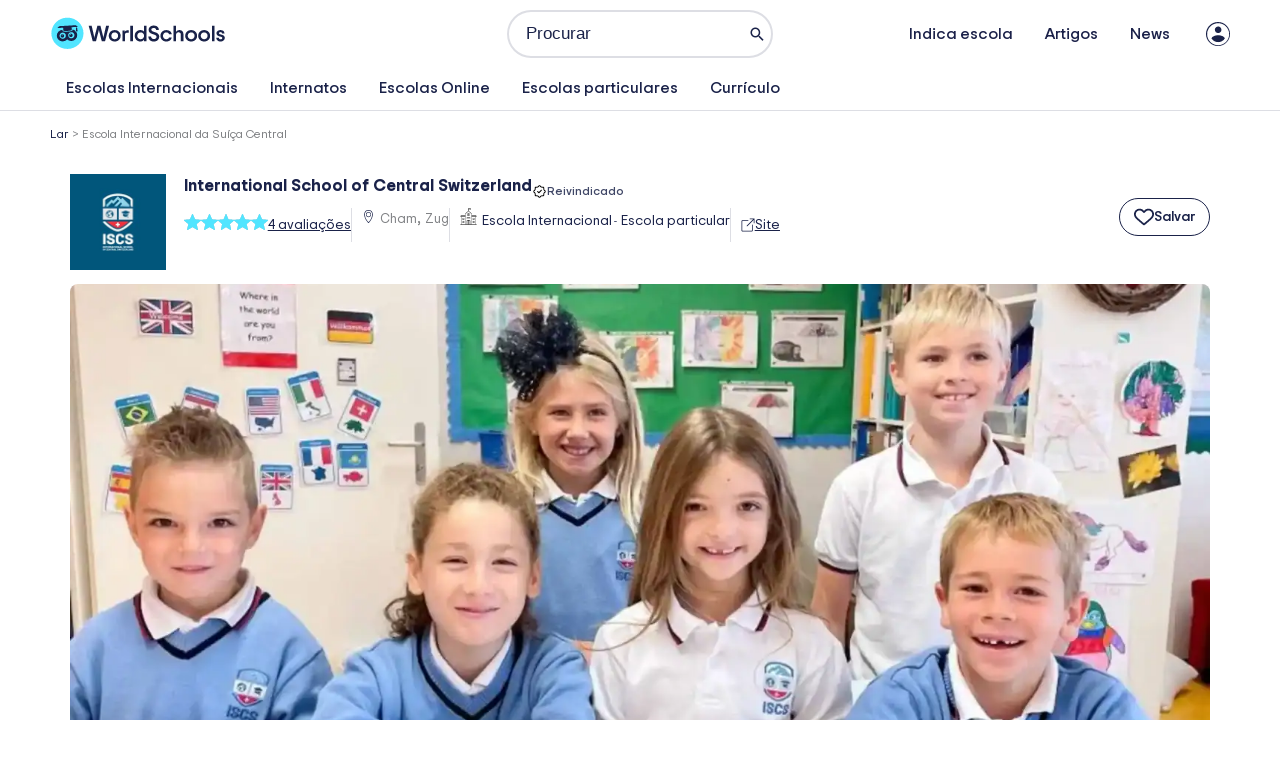

--- FILE ---
content_type: text/html; charset=UTF-8
request_url: https://world-schools.com/pt/schools/international-school-of-central-switzerland/
body_size: 111517
content:
<!DOCTYPE html>
<html lang="pt-PT" prefix="og: https://ogp.me/ns#">
<head><meta charset="UTF-8"><script>if(navigator.userAgent.match(/MSIE|Internet Explorer/i)||navigator.userAgent.match(/Trident\/7\..*?rv:11/i)){var href=document.location.href;if(!href.match(/[?&]nowprocket/)){if(href.indexOf("?")==-1){if(href.indexOf("#")==-1){document.location.href=href+"?nowprocket=1"}else{document.location.href=href.replace("#","?nowprocket=1#")}}else{if(href.indexOf("#")==-1){document.location.href=href+"&nowprocket=1"}else{document.location.href=href.replace("#","&nowprocket=1#")}}}}</script><script>(()=>{class RocketLazyLoadScripts{constructor(){this.v="2.0.4",this.userEvents=["keydown","keyup","mousedown","mouseup","mousemove","mouseover","mouseout","touchmove","touchstart","touchend","touchcancel","wheel","click","dblclick","input"],this.attributeEvents=["onblur","onclick","oncontextmenu","ondblclick","onfocus","onmousedown","onmouseenter","onmouseleave","onmousemove","onmouseout","onmouseover","onmouseup","onmousewheel","onscroll","onsubmit"]}async t(){this.i(),this.o(),/iP(ad|hone)/.test(navigator.userAgent)&&this.h(),this.u(),this.l(this),this.m(),this.k(this),this.p(this),this._(),await Promise.all([this.R(),this.L()]),this.lastBreath=Date.now(),this.S(this),this.P(),this.D(),this.O(),this.M(),await this.C(this.delayedScripts.normal),await this.C(this.delayedScripts.defer),await this.C(this.delayedScripts.async),await this.T(),await this.F(),await this.j(),await this.A(),window.dispatchEvent(new Event("rocket-allScriptsLoaded")),this.everythingLoaded=!0,this.lastTouchEnd&&await new Promise(t=>setTimeout(t,500-Date.now()+this.lastTouchEnd)),this.I(),this.H(),this.U(),this.W()}i(){this.CSPIssue=sessionStorage.getItem("rocketCSPIssue"),document.addEventListener("securitypolicyviolation",t=>{this.CSPIssue||"script-src-elem"!==t.violatedDirective||"data"!==t.blockedURI||(this.CSPIssue=!0,sessionStorage.setItem("rocketCSPIssue",!0))},{isRocket:!0})}o(){window.addEventListener("pageshow",t=>{this.persisted=t.persisted,this.realWindowLoadedFired=!0},{isRocket:!0}),window.addEventListener("pagehide",()=>{this.onFirstUserAction=null},{isRocket:!0})}h(){let t;function e(e){t=e}window.addEventListener("touchstart",e,{isRocket:!0}),window.addEventListener("touchend",function i(o){o.changedTouches[0]&&t.changedTouches[0]&&Math.abs(o.changedTouches[0].pageX-t.changedTouches[0].pageX)<10&&Math.abs(o.changedTouches[0].pageY-t.changedTouches[0].pageY)<10&&o.timeStamp-t.timeStamp<200&&(window.removeEventListener("touchstart",e,{isRocket:!0}),window.removeEventListener("touchend",i,{isRocket:!0}),"INPUT"===o.target.tagName&&"text"===o.target.type||(o.target.dispatchEvent(new TouchEvent("touchend",{target:o.target,bubbles:!0})),o.target.dispatchEvent(new MouseEvent("mouseover",{target:o.target,bubbles:!0})),o.target.dispatchEvent(new PointerEvent("click",{target:o.target,bubbles:!0,cancelable:!0,detail:1,clientX:o.changedTouches[0].clientX,clientY:o.changedTouches[0].clientY})),event.preventDefault()))},{isRocket:!0})}q(t){this.userActionTriggered||("mousemove"!==t.type||this.firstMousemoveIgnored?"keyup"===t.type||"mouseover"===t.type||"mouseout"===t.type||(this.userActionTriggered=!0,this.onFirstUserAction&&this.onFirstUserAction()):this.firstMousemoveIgnored=!0),"click"===t.type&&t.preventDefault(),t.stopPropagation(),t.stopImmediatePropagation(),"touchstart"===this.lastEvent&&"touchend"===t.type&&(this.lastTouchEnd=Date.now()),"click"===t.type&&(this.lastTouchEnd=0),this.lastEvent=t.type,t.composedPath&&t.composedPath()[0].getRootNode()instanceof ShadowRoot&&(t.rocketTarget=t.composedPath()[0]),this.savedUserEvents.push(t)}u(){this.savedUserEvents=[],this.userEventHandler=this.q.bind(this),this.userEvents.forEach(t=>window.addEventListener(t,this.userEventHandler,{passive:!1,isRocket:!0})),document.addEventListener("visibilitychange",this.userEventHandler,{isRocket:!0})}U(){this.userEvents.forEach(t=>window.removeEventListener(t,this.userEventHandler,{passive:!1,isRocket:!0})),document.removeEventListener("visibilitychange",this.userEventHandler,{isRocket:!0}),this.savedUserEvents.forEach(t=>{(t.rocketTarget||t.target).dispatchEvent(new window[t.constructor.name](t.type,t))})}m(){const t="return false",e=Array.from(this.attributeEvents,t=>"data-rocket-"+t),i="["+this.attributeEvents.join("],[")+"]",o="[data-rocket-"+this.attributeEvents.join("],[data-rocket-")+"]",s=(e,i,o)=>{o&&o!==t&&(e.setAttribute("data-rocket-"+i,o),e["rocket"+i]=new Function("event",o),e.setAttribute(i,t))};new MutationObserver(t=>{for(const n of t)"attributes"===n.type&&(n.attributeName.startsWith("data-rocket-")||this.everythingLoaded?n.attributeName.startsWith("data-rocket-")&&this.everythingLoaded&&this.N(n.target,n.attributeName.substring(12)):s(n.target,n.attributeName,n.target.getAttribute(n.attributeName))),"childList"===n.type&&n.addedNodes.forEach(t=>{if(t.nodeType===Node.ELEMENT_NODE)if(this.everythingLoaded)for(const i of[t,...t.querySelectorAll(o)])for(const t of i.getAttributeNames())e.includes(t)&&this.N(i,t.substring(12));else for(const e of[t,...t.querySelectorAll(i)])for(const t of e.getAttributeNames())this.attributeEvents.includes(t)&&s(e,t,e.getAttribute(t))})}).observe(document,{subtree:!0,childList:!0,attributeFilter:[...this.attributeEvents,...e]})}I(){this.attributeEvents.forEach(t=>{document.querySelectorAll("[data-rocket-"+t+"]").forEach(e=>{this.N(e,t)})})}N(t,e){const i=t.getAttribute("data-rocket-"+e);i&&(t.setAttribute(e,i),t.removeAttribute("data-rocket-"+e))}k(t){Object.defineProperty(HTMLElement.prototype,"onclick",{get(){return this.rocketonclick||null},set(e){this.rocketonclick=e,this.setAttribute(t.everythingLoaded?"onclick":"data-rocket-onclick","this.rocketonclick(event)")}})}S(t){function e(e,i){let o=e[i];e[i]=null,Object.defineProperty(e,i,{get:()=>o,set(s){t.everythingLoaded?o=s:e["rocket"+i]=o=s}})}e(document,"onreadystatechange"),e(window,"onload"),e(window,"onpageshow");try{Object.defineProperty(document,"readyState",{get:()=>t.rocketReadyState,set(e){t.rocketReadyState=e},configurable:!0}),document.readyState="loading"}catch(t){console.log("WPRocket DJE readyState conflict, bypassing")}}l(t){this.originalAddEventListener=EventTarget.prototype.addEventListener,this.originalRemoveEventListener=EventTarget.prototype.removeEventListener,this.savedEventListeners=[],EventTarget.prototype.addEventListener=function(e,i,o){o&&o.isRocket||!t.B(e,this)&&!t.userEvents.includes(e)||t.B(e,this)&&!t.userActionTriggered||e.startsWith("rocket-")||t.everythingLoaded?t.originalAddEventListener.call(this,e,i,o):(t.savedEventListeners.push({target:this,remove:!1,type:e,func:i,options:o}),"mouseenter"!==e&&"mouseleave"!==e||t.originalAddEventListener.call(this,e,t.savedUserEvents.push,o))},EventTarget.prototype.removeEventListener=function(e,i,o){o&&o.isRocket||!t.B(e,this)&&!t.userEvents.includes(e)||t.B(e,this)&&!t.userActionTriggered||e.startsWith("rocket-")||t.everythingLoaded?t.originalRemoveEventListener.call(this,e,i,o):t.savedEventListeners.push({target:this,remove:!0,type:e,func:i,options:o})}}J(t,e){this.savedEventListeners=this.savedEventListeners.filter(i=>{let o=i.type,s=i.target||window;return e!==o||t!==s||(this.B(o,s)&&(i.type="rocket-"+o),this.$(i),!1)})}H(){EventTarget.prototype.addEventListener=this.originalAddEventListener,EventTarget.prototype.removeEventListener=this.originalRemoveEventListener,this.savedEventListeners.forEach(t=>this.$(t))}$(t){t.remove?this.originalRemoveEventListener.call(t.target,t.type,t.func,t.options):this.originalAddEventListener.call(t.target,t.type,t.func,t.options)}p(t){let e;function i(e){return t.everythingLoaded?e:e.split(" ").map(t=>"load"===t||t.startsWith("load.")?"rocket-jquery-load":t).join(" ")}function o(o){function s(e){const s=o.fn[e];o.fn[e]=o.fn.init.prototype[e]=function(){return this[0]===window&&t.userActionTriggered&&("string"==typeof arguments[0]||arguments[0]instanceof String?arguments[0]=i(arguments[0]):"object"==typeof arguments[0]&&Object.keys(arguments[0]).forEach(t=>{const e=arguments[0][t];delete arguments[0][t],arguments[0][i(t)]=e})),s.apply(this,arguments),this}}if(o&&o.fn&&!t.allJQueries.includes(o)){const e={DOMContentLoaded:[],"rocket-DOMContentLoaded":[]};for(const t in e)document.addEventListener(t,()=>{e[t].forEach(t=>t())},{isRocket:!0});o.fn.ready=o.fn.init.prototype.ready=function(i){function s(){parseInt(o.fn.jquery)>2?setTimeout(()=>i.bind(document)(o)):i.bind(document)(o)}return"function"==typeof i&&(t.realDomReadyFired?!t.userActionTriggered||t.fauxDomReadyFired?s():e["rocket-DOMContentLoaded"].push(s):e.DOMContentLoaded.push(s)),o([])},s("on"),s("one"),s("off"),t.allJQueries.push(o)}e=o}t.allJQueries=[],o(window.jQuery),Object.defineProperty(window,"jQuery",{get:()=>e,set(t){o(t)}})}P(){const t=new Map;document.write=document.writeln=function(e){const i=document.currentScript,o=document.createRange(),s=i.parentElement;let n=t.get(i);void 0===n&&(n=i.nextSibling,t.set(i,n));const c=document.createDocumentFragment();o.setStart(c,0),c.appendChild(o.createContextualFragment(e)),s.insertBefore(c,n)}}async R(){return new Promise(t=>{this.userActionTriggered?t():this.onFirstUserAction=t})}async L(){return new Promise(t=>{document.addEventListener("DOMContentLoaded",()=>{this.realDomReadyFired=!0,t()},{isRocket:!0})})}async j(){return this.realWindowLoadedFired?Promise.resolve():new Promise(t=>{window.addEventListener("load",t,{isRocket:!0})})}M(){this.pendingScripts=[];this.scriptsMutationObserver=new MutationObserver(t=>{for(const e of t)e.addedNodes.forEach(t=>{"SCRIPT"!==t.tagName||t.noModule||t.isWPRocket||this.pendingScripts.push({script:t,promise:new Promise(e=>{const i=()=>{const i=this.pendingScripts.findIndex(e=>e.script===t);i>=0&&this.pendingScripts.splice(i,1),e()};t.addEventListener("load",i,{isRocket:!0}),t.addEventListener("error",i,{isRocket:!0}),setTimeout(i,1e3)})})})}),this.scriptsMutationObserver.observe(document,{childList:!0,subtree:!0})}async F(){await this.X(),this.pendingScripts.length?(await this.pendingScripts[0].promise,await this.F()):this.scriptsMutationObserver.disconnect()}D(){this.delayedScripts={normal:[],async:[],defer:[]},document.querySelectorAll("script[type$=rocketlazyloadscript]").forEach(t=>{t.hasAttribute("data-rocket-src")?t.hasAttribute("async")&&!1!==t.async?this.delayedScripts.async.push(t):t.hasAttribute("defer")&&!1!==t.defer||"module"===t.getAttribute("data-rocket-type")?this.delayedScripts.defer.push(t):this.delayedScripts.normal.push(t):this.delayedScripts.normal.push(t)})}async _(){await this.L();let t=[];document.querySelectorAll("script[type$=rocketlazyloadscript][data-rocket-src]").forEach(e=>{let i=e.getAttribute("data-rocket-src");if(i&&!i.startsWith("data:")){i.startsWith("//")&&(i=location.protocol+i);try{const o=new URL(i).origin;o!==location.origin&&t.push({src:o,crossOrigin:e.crossOrigin||"module"===e.getAttribute("data-rocket-type")})}catch(t){}}}),t=[...new Map(t.map(t=>[JSON.stringify(t),t])).values()],this.Y(t,"preconnect")}async G(t){if(await this.K(),!0!==t.noModule||!("noModule"in HTMLScriptElement.prototype))return new Promise(e=>{let i;function o(){(i||t).setAttribute("data-rocket-status","executed"),e()}try{if(navigator.userAgent.includes("Firefox/")||""===navigator.vendor||this.CSPIssue)i=document.createElement("script"),[...t.attributes].forEach(t=>{let e=t.nodeName;"type"!==e&&("data-rocket-type"===e&&(e="type"),"data-rocket-src"===e&&(e="src"),i.setAttribute(e,t.nodeValue))}),t.text&&(i.text=t.text),t.nonce&&(i.nonce=t.nonce),i.hasAttribute("src")?(i.addEventListener("load",o,{isRocket:!0}),i.addEventListener("error",()=>{i.setAttribute("data-rocket-status","failed-network"),e()},{isRocket:!0}),setTimeout(()=>{i.isConnected||e()},1)):(i.text=t.text,o()),i.isWPRocket=!0,t.parentNode.replaceChild(i,t);else{const i=t.getAttribute("data-rocket-type"),s=t.getAttribute("data-rocket-src");i?(t.type=i,t.removeAttribute("data-rocket-type")):t.removeAttribute("type"),t.addEventListener("load",o,{isRocket:!0}),t.addEventListener("error",i=>{this.CSPIssue&&i.target.src.startsWith("data:")?(console.log("WPRocket: CSP fallback activated"),t.removeAttribute("src"),this.G(t).then(e)):(t.setAttribute("data-rocket-status","failed-network"),e())},{isRocket:!0}),s?(t.fetchPriority="high",t.removeAttribute("data-rocket-src"),t.src=s):t.src="data:text/javascript;base64,"+window.btoa(unescape(encodeURIComponent(t.text)))}}catch(i){t.setAttribute("data-rocket-status","failed-transform"),e()}});t.setAttribute("data-rocket-status","skipped")}async C(t){const e=t.shift();return e?(e.isConnected&&await this.G(e),this.C(t)):Promise.resolve()}O(){this.Y([...this.delayedScripts.normal,...this.delayedScripts.defer,...this.delayedScripts.async],"preload")}Y(t,e){this.trash=this.trash||[];let i=!0;var o=document.createDocumentFragment();t.forEach(t=>{const s=t.getAttribute&&t.getAttribute("data-rocket-src")||t.src;if(s&&!s.startsWith("data:")){const n=document.createElement("link");n.href=s,n.rel=e,"preconnect"!==e&&(n.as="script",n.fetchPriority=i?"high":"low"),t.getAttribute&&"module"===t.getAttribute("data-rocket-type")&&(n.crossOrigin=!0),t.crossOrigin&&(n.crossOrigin=t.crossOrigin),t.integrity&&(n.integrity=t.integrity),t.nonce&&(n.nonce=t.nonce),o.appendChild(n),this.trash.push(n),i=!1}}),document.head.appendChild(o)}W(){this.trash.forEach(t=>t.remove())}async T(){try{document.readyState="interactive"}catch(t){}this.fauxDomReadyFired=!0;try{await this.K(),this.J(document,"readystatechange"),document.dispatchEvent(new Event("rocket-readystatechange")),await this.K(),document.rocketonreadystatechange&&document.rocketonreadystatechange(),await this.K(),this.J(document,"DOMContentLoaded"),document.dispatchEvent(new Event("rocket-DOMContentLoaded")),await this.K(),this.J(window,"DOMContentLoaded"),window.dispatchEvent(new Event("rocket-DOMContentLoaded"))}catch(t){console.error(t)}}async A(){try{document.readyState="complete"}catch(t){}try{await this.K(),this.J(document,"readystatechange"),document.dispatchEvent(new Event("rocket-readystatechange")),await this.K(),document.rocketonreadystatechange&&document.rocketonreadystatechange(),await this.K(),this.J(window,"load"),window.dispatchEvent(new Event("rocket-load")),await this.K(),window.rocketonload&&window.rocketonload(),await this.K(),this.allJQueries.forEach(t=>t(window).trigger("rocket-jquery-load")),await this.K(),this.J(window,"pageshow");const t=new Event("rocket-pageshow");t.persisted=this.persisted,window.dispatchEvent(t),await this.K(),window.rocketonpageshow&&window.rocketonpageshow({persisted:this.persisted})}catch(t){console.error(t)}}async K(){Date.now()-this.lastBreath>45&&(await this.X(),this.lastBreath=Date.now())}async X(){return document.hidden?new Promise(t=>setTimeout(t)):new Promise(t=>requestAnimationFrame(t))}B(t,e){return e===document&&"readystatechange"===t||(e===document&&"DOMContentLoaded"===t||(e===window&&"DOMContentLoaded"===t||(e===window&&"load"===t||e===window&&"pageshow"===t)))}static run(){(new RocketLazyLoadScripts).t()}}RocketLazyLoadScripts.run()})();</script>

<meta name="viewport" content="width=device-width, initial-scale=1">
	<link rel="profile" href="https://gmpg.org/xfn/11"> 
		<style>img:is([sizes="auto" i], [sizes^="auto," i]) { contain-intrinsic-size: 3000px 1500px }</style>
	<script type="rocketlazyloadscript" id="cookieyes" data-rocket-type="text/javascript" data-rocket-src="https://cdn-cookieyes.com/client_data/43178e3ad34129f15b426baa/script.js"></script><link rel="preconnect" href="https://fonts.googleapis.com" crossorigin>
<link rel="preconnect" href="https://fonts.gstatic.com" crossorigin>
<link rel="dns-prefetch" href="//maps.googleapis.com">
<link rel="preload" href="/wp-content/uploads/world-schools.woff2" as="font" type="font/woff2" crossorigin>
<!-- Search Engine Optimization by Rank Math PRO - https://rankmath.com/ -->
<title>International School of Central Switzerland - Updated 2026 Fees, Reviews &amp; Details</title><link rel="preload" href="https://world-schools.com/wp-content/uploads/2025/08/Logo-WorldSchools-2025.svg" as="image" fetchpriority="high" /><link rel="preload" href="https://world-schools.com/wp-content/uploads/2025/01/IS-Central-Switzerland-featured-photo.webp" as="image" imagesrcset="https://world-schools.com/wp-content/uploads/2025/01/IS-Central-Switzerland-featured-photo.webp 1900w, https://world-schools.com/wp-content/uploads/2025/01/IS-Central-Switzerland-featured-photo-768x384.webp 768w, https://world-schools.com/wp-content/uploads/2025/01/IS-Central-Switzerland-featured-photo-1536x768.webp 1536w" imagesizes="(max-width: 768px) 100vw, 800px" fetchpriority="high" /><style id="perfmatters-used-css">address,blockquote,body,dd,dl,dt,fieldset,figure,h1,h2,h3,h4,h5,h6,hr,html,iframe,legend,li,ol,p,pre,textarea,ul{border:0;font-size:100%;font-style:inherit;font-weight:inherit;margin:0;outline:0;padding:0;vertical-align:baseline;}html{-webkit-text-size-adjust:100%;-ms-text-size-adjust:100%;}body{margin:0;}main,nav{display:block;}a{background-color:transparent;}a:active{outline:0;}a,a:focus,a:hover,a:visited{text-decoration:none;}b,strong{font-weight:700;}img{border:0;}svg:not(:root){overflow:hidden;}button,input,optgroup,select,textarea{color:inherit;font:inherit;margin:0;}button{overflow:visible;}button,select{text-transform:none;}button,html input[type=button],input[type=reset],input[type=submit]{-webkit-appearance:button;cursor:pointer;}button[disabled],html input[disabled]{cursor:default;}button::-moz-focus-inner,input::-moz-focus-inner{border:0;padding:0;}input{line-height:normal;}input[type=checkbox],input[type=radio]{box-sizing:border-box;padding:0;}input[type=number]::-webkit-inner-spin-button,input[type=number]::-webkit-outer-spin-button{height:auto;}input[type=search]{-webkit-appearance:textfield;box-sizing:content-box;}input[type=search]::-webkit-search-cancel-button,input[type=search]::-webkit-search-decoration{-webkit-appearance:none;}textarea{overflow:auto;}.ast-container{max-width:100%;}.ast-container,.ast-container-fluid{margin-left:auto;margin-right:auto;padding-left:20px;padding-right:20px;}.ast-container-fluid::after,.ast-container::after{content:"";display:table;clear:both;}h1,h2,h3,h4,h5,h6{clear:both;}.entry-content :where(h1),h1{color:#808285;font-size:2em;line-height:1.2;}.entry-content :where(h2),h2{color:#808285;font-size:1.7em;line-height:1.3;}.entry-content :where(h3),h3{color:#808285;font-size:1.5em;line-height:1.4;}html{box-sizing:border-box;}*,:after,:before{box-sizing:inherit;}body{color:#808285;background:#fff;font-style:normal;}ol,ul{margin:0 0 1.5em 3em;}ul{list-style:disc;}li>ol,li>ul{margin-bottom:0;margin-left:1.5em;}b,strong{font-weight:700;}cite,dfn,em,i{font-style:italic;}img{height:auto;max-width:100%;}.ast-button,.button,button,input,select,textarea{color:#808285;font-weight:400;font-size:100%;margin:0;vertical-align:baseline;}button,input{line-height:normal;}.normal-search{margin-right:-5px;}.ast-button,.button,button,input[type=button],input[type=reset],input[type=submit]{border:1px solid;border-color:var(--ast-border-color);border-radius:2px;background:#e6e6e6;padding:.6em 1em .4em;color:#fff;}.ast-button:focus,.ast-button:hover,.button:focus,.button:hover,button:focus,button:hover,input[type=button]:focus,input[type=button]:hover,input[type=reset]:focus,input[type=reset]:hover,input[type=submit]:focus,input[type=submit]:hover{color:#fff;border-color:var(--ast-border-color);}.ast-button:active,.ast-button:focus,.button:active,.button:focus,button:active,button:focus,input[type=button]:active,input[type=button]:focus,input[type=reset]:active,input[type=reset]:focus,input[type=submit]:active,input[type=submit]:focus{border-color:var(--ast-border-color);outline:0;}input[type=email],input[type=password],input[type=search],input[type=tel],input[type=text],input[type=url],textarea{color:#666;border:1px solid var(--ast-border-color);border-radius:2px;-webkit-appearance:none;}input[type=email]:focus,input[type=password]:focus,input[type=search]:focus,input[type=tel]:focus,input[type=text]:focus,input[type=url]:focus,textarea:focus{color:#111;}textarea{padding-left:3px;width:100%;}a{color:#4169e1;}a:focus,a:hover{color:#191970;}a:focus{outline:thin dotted;}a:hover{outline:0;}.screen-reader-text{border:0;clip:rect(1px,1px,1px,1px);height:1px;margin:-1px;overflow:hidden;padding:0;position:absolute;width:1px;word-wrap:normal !important;}.screen-reader-text:focus{background-color:#f1f1f1;border-radius:2px;box-shadow:0 0 2px 2px rgba(0,0,0,.6);clip:auto !important;color:#21759b;display:block;font-size:12.25px;font-size:.875rem;height:auto;left:5px;line-height:normal;padding:15px 23px 14px;text-decoration:none;top:5px;width:auto;z-index:100000;}.alignleft{display:inline;float:left;margin-right:1.5em;}#primary:after,#primary:before,#secondary:after,#secondary:before,.ast-container:after,.ast-container:before,.ast-row:after,.ast-row:before,.clear:after,.clear:before,.sidebar-main:after,.sidebar-main:before,.site-content:after,.site-content:before,.site-footer:after,.site-footer:before,.site-header:after,.site-header:before,.site-main:after,.site-main:before{content:"";display:table;}#primary:after,#secondary:after,.ast-container:after,.ast-row:after,.clear:after,.sidebar-main:after,.site-content:after,.site-footer:after,.site-header:after,.site-main:after{clear:both;}.entry-content[data-ast-blocks-layout]>embed,.entry-content[data-ast-blocks-layout]>iframe,.entry-content[data-ast-blocks-layout]>object,embed,iframe,object{max-width:100%;}::selection{color:#fff;background:#0274be;}body{-webkit-font-smoothing:antialiased;-moz-osx-font-smoothing:grayscale;}body:not(.logged-in){position:relative;}#page{position:relative;}a,a:focus{text-decoration:none;}.secondary a *,.site-footer a *,.site-header a *,a{transition:all .2s linear;}img{vertical-align:middle;}.entry-content :where(h1,h2,h3,h4,h5,h6){margin-bottom:20px;}p{margin-bottom:1.75em;}.ast-button,.button,input[type=button],input[type=submit]{border-radius:0;padding:18px 30px;border:0;box-shadow:none;text-shadow:none;}.ast-button:hover,.button:hover,input[type=button]:hover,input[type=submit]:hover{box-shadow:none;}.ast-button:active,.ast-button:focus,.button:active,.button:focus,input[type=button]:active,input[type=button]:focus,input[type=submit]:active,input[type=submit]:focus{box-shadow:none;}.search-form .search-field{outline:0;}.ast-search-menu-icon{position:relative;z-index:3;}.site .skip-link{background-color:#f1f1f1;box-shadow:0 0 1px 1px rgba(0,0,0,.2);color:#21759b;display:block;font-family:Montserrat,"Helvetica Neue",sans-serif;font-size:14px;font-weight:700;left:-9999em;outline:0;padding:15px 23px 14px;text-decoration:none;text-transform:none;top:-9999em;}.site .skip-link:focus{clip:auto;height:auto;left:6px;top:7px;width:auto;z-index:100000;outline:thin dotted;}input,select{line-height:1;}.ast-button,.ast-custom-button,body,button,input[type=button],input[type=submit],textarea{line-height:1.8571428571429;}body{background-color:#fff;}#page{display:block;}#primary,#secondary{display:block;position:relative;float:left;width:100%;}#primary{margin:4em 0;}.ast-page-builder-template .hentry{margin:0;}.ast-page-builder-template .site-content>.ast-container{max-width:100%;padding:0;}.ast-page-builder-template .site-content #primary{padding:0;margin:0;}.main-navigation{height:100%;-js-display:inline-flex;display:inline-flex;}.main-navigation ul{list-style:none;margin:0;padding-left:0;position:relative;}.main-header-menu .menu-link,.main-header-menu>a{text-decoration:none;padding:0 1em;display:inline-block;transition:all .2s linear;}.main-header-menu .menu-item{position:relative;}.main-header-menu .menu-item.focus>.sub-menu,.main-header-menu .menu-item:hover>.sub-menu,.main-header-menu .menu-item>.sub-menu.toggled-on{right:auto;left:0;visibility:visible;}.main-header-menu .sub-menu{width:240px;background:#fff;left:-999em;position:absolute;top:100%;z-index:99999;visibility:hidden;}@media (min-width:769px){.main-header-menu .sub-menu .menu-item.focus>.sub-menu,.main-header-menu .sub-menu .menu-item:hover>.sub-menu{left:100%;right:auto;}}.main-header-menu .sub-menu .menu-link{padding:.9em 1em;display:block;word-wrap:break-word;}.main-header-menu .sub-menu .menu-item:not(.menu-item-has-children) .menu-link .icon-arrow:first-of-type{display:none;}#ast-desktop-header .main-header-menu .sub-menu .menu-item.menu-item-has-children>.menu-link .icon-arrow{display:none;}.main-header-menu .sub-menu .sub-menu{top:0;}.submenu-with-border .sub-menu{border-width:1px;border-style:solid;}.submenu-with-border .sub-menu .menu-link{border-width:0 0 1px;border-style:solid;}.submenu-with-border .sub-menu .sub-menu{top:-2px;}.ast-desktop .submenu-with-border .sub-menu>.menu-item:last-child>.menu-link{border-bottom-style:none;}.ast-header-break-point .main-navigation{padding-left:0;}.ast-header-break-point .main-navigation ul .menu-item .menu-link{padding:0 20px;display:inline-block;width:100%;border:0;border-bottom-width:1px;border-style:solid;border-color:var(--ast-border-color);}.ast-header-break-point .main-navigation ul .menu-item .menu-link .icon-arrow:first-of-type{margin-right:5px;}.ast-header-break-point .main-navigation ul .sub-menu .menu-item:not(.menu-item-has-children) .menu-link .icon-arrow:first-of-type{display:inline;}.ast-header-break-point .main-navigation .sub-menu .menu-item .menu-link{padding-left:30px;}.ast-header-break-point .main-navigation .sub-menu .menu-item .menu-item .menu-link{padding-left:40px;}.ast-header-break-point .main-navigation .sub-menu .menu-item .menu-item .menu-item .menu-link{padding-left:50px;}.ast-header-break-point .main-navigation .sub-menu .menu-item .menu-item .menu-item .menu-item .menu-link{padding-left:60px;}.ast-header-break-point .main-header-menu{background-color:#f9f9f9;border-top-width:0;}.ast-header-break-point .main-header-menu .sub-menu{background-color:#f9f9f9;position:static;opacity:1;visibility:visible;border:0;width:auto;}.ast-header-break-point .main-header-menu .sub-menu .ast-left-align-sub-menu.focus>.sub-menu,.ast-header-break-point .main-header-menu .sub-menu .ast-left-align-sub-menu:hover>.sub-menu{left:0;}.ast-header-break-point .main-header-menu .ast-sub-menu-goes-outside.focus>.sub-menu,.ast-header-break-point .main-header-menu .ast-sub-menu-goes-outside:hover>.sub-menu{left:0;}.ast-header-break-point .submenu-with-border .sub-menu{border:0;}.ast-header-break-point .dropdown-menu-toggle{display:none;}.ast-button-wrap{display:inline-block;}.ast-button-wrap button{box-shadow:none;border:none;}.ast-button-wrap .menu-toggle{padding:0;width:2.2em;height:2.1em;font-size:1.5em;font-weight:400;border-radius:2px;border-radius:2px;-webkit-font-smoothing:antialiased;-moz-osx-font-smoothing:grayscale;vertical-align:middle;line-height:1.8571428571429;}.ast-button-wrap .menu-toggle.main-header-menu-toggle{padding:0 .5em;width:auto;text-align:center;}.ast-button-wrap .menu-toggle:focus{outline:thin dotted;}.header-main-layout-1 .ast-main-header-bar-alignment{margin-left:auto;}.site-navigation{height:100%;}.site-header .menu-link *{transition:none;}.ast-icon.icon-arrow svg{height:.6em;width:.6em;position:relative;margin-left:10px;}.ast-header-break-point .user-select{clear:both;}.ast-header-break-point .ast-mobile-menu-buttons{display:block;align-self:center;}.ast-header-break-point .main-header-bar-navigation{flex:auto;}.ast-header-break-point .ast-main-header-bar-alignment{display:block;width:100%;flex:auto;order:4;}.ast-header-break-point .ast-icon.icon-arrow svg{height:.85em;width:.95em;position:relative;margin-left:10px;}.ast-icon svg:not([fill]){fill:currentColor;}.hentry{margin:0 0 1.5em;}body{overflow-x:hidden;}.widget-title{font-weight:400;margin-bottom:1em;line-height:1.5;}.widget{margin:0 0 2.8em 0;}.widget:last-child{margin-bottom:0;}.widget select{max-width:100%;}.widget ul{margin:0;list-style-type:none;}.widget_nav_menu ul ul.sub-menu{margin-top:.25em;}.widget_nav_menu ul ul.sub-menu li{padding-left:20px;}.widget_nav_menu ul ul.sub-menu a:after{left:-20px;}.widget_nav_menu ul ul.sub-menu ul a:after{left:-40px;}.widget_nav_menu ul ul.sub-menu ul ul a:after{left:-60px;}.widget_nav_menu li{transition:all .2s linear;}.ast-builder-grid-row{display:grid;grid-template-columns:auto auto;align-items:center;grid-column-gap:20px;overflow-wrap:anywhere;}.ast-builder-grid-row>.site-header-section{flex-wrap:nowrap;}.ast-builder-footer-grid-columns{grid-column-gap:50px;}.ast-builder-grid-row.ast-grid-center-col-layout{grid-template-columns:1fr auto 1fr;}.ast-builder-layout-element{align-items:center;}.site-header-section{height:100%;min-height:0;align-items:center;}.site-header-section>*{padding:0 10px;}.site-header-section>div:first-child{padding-left:0;}.site-header-section>div:last-child{padding-right:0;}.site-header-section .ast-builder-menu{align-items:center;}.ast-builder-layout-element.ast-header-search{height:auto;}.ast-grid-right-center-section{justify-content:flex-start;flex-grow:1;}.ast-grid-right-section{justify-content:flex-end;}.ast-grid-right-section .ast-site-identity>:first-child{text-align:right;}.ast-grid-right-section .ast-grid-right-center-section .ast-site-identity>:first-child{text-align:left;}.ast-grid-left-center-section{justify-content:flex-end;flex-grow:1;}.elementor-nav-menu .ast-icon,.et_pb_menu__wrap .ast-icon,.fl-widget .menu-item .ast-icon{display:none;}.ast-logo-title-inline .ast-site-identity{padding:1em 0;-js-display:inline-flex;display:inline-flex;vertical-align:middle;align-items:center;transition:all .2s linear;}.ast-grid-section-center{justify-content:center;}.ast-grid-section-center .ast-site-identity>:first-child{text-align:center;}.ast-builder-social-element{line-height:1;color:#3a3a3a;background:0 0;vertical-align:middle;transition:all 10ms;margin-left:6px;margin-right:6px;justify-content:center;align-items:center;}.ast-builder-social-element:hover{color:#0274be;}.ahfb-svg-iconset{-js-display:inline-flex;display:inline-flex;align-self:center;}.ahfb-svg-iconset svg{width:17px;height:17px;transition:none;}.ahfb-svg-iconset svg>*{transition:none;}.ast-footer-copyright p{margin-bottom:0;}.ast-builder-grid-row-container{display:grid;align-content:center;}.main-header-bar .main-header-bar-navigation{height:100%;}.ast-nav-menu .sub-menu{line-height:1.45;}.ast-builder-menu .main-navigation{padding:0;}.ast-builder-menu .main-navigation>ul{align-self:center;}.ast-footer-copyright,.ast-footer-social-wrap,.site-footer-focus-item{width:100%;}#astra-footer-menu{margin:0;list-style:none;background:inherit;}#astra-footer-menu>ul{margin:0;list-style:none;background:inherit;}.ast-header-break-point #ast-mobile-header{display:block;}.ast-header-break-point .main-header-bar-navigation{line-height:3;}.ast-header-break-point .main-header-bar-navigation .menu-item-has-children>.ast-menu-toggle{display:inline-block;position:absolute;font-size:inherit;top:0;right:20px;cursor:pointer;-webkit-font-smoothing:antialiased;-moz-osx-font-smoothing:grayscale;padding:0 .907em;font-weight:400;line-height:inherit;}.ast-header-break-point .main-header-bar-navigation .menu-item-has-children>.ast-menu-toggle>.ast-icon.icon-arrow{pointer-events:none;}.ast-header-break-point .main-header-bar-navigation .menu-item-has-children .sub-menu{display:none;}.ast-header-break-point .ast-mobile-header-wrap .ast-above-header-wrap .main-header-bar-navigation .ast-submenu-expanded>.ast-menu-toggle::before,.ast-header-break-point .ast-mobile-header-wrap .ast-main-header-wrap .main-header-bar-navigation .ast-submenu-expanded>.ast-menu-toggle::before{transform:rotateX(180deg);}.ast-header-break-point .ast-nav-menu .sub-menu{line-height:3;}.site-footer-section{justify-content:center;}.site-footer-section>*{margin-bottom:10px;}.site-footer-section>:last-child{margin-bottom:0;}.site-above-footer-wrap,.site-below-footer-wrap{padding-top:20px;padding-bottom:20px;}.ast-hfb-header.ast-header-break-point .main-header-bar-navigation{width:100%;margin:0;}.menu-toggle .ast-close-svg{display:none;}.ast-mobile-header-wrap .menu-toggle .mobile-menu-toggle-icon{-js-display:inline-flex;display:inline-flex;align-self:center;}.ast-mobile-header-wrap .ast-button-wrap .menu-toggle.main-header-menu-toggle{-js-display:flex;display:flex;align-items:center;width:auto;height:auto;}.menu-toggle .mobile-menu-toggle-icon{-js-display:inline-flex;display:inline-flex;align-self:center;}.ast-button-wrap .menu-toggle.main-header-menu-toggle{padding:.5em;align-items:center;-js-display:flex;display:flex;}.ast-search-menu-icon.ast-inline-search .search-field{width:100%;padding:.6em;padding-right:5.5em;}@media (min-width:769px){.footer-nav-wrap .astra-footer-horizontal-menu li{margin:0;}.footer-nav-wrap .astra-footer-horizontal-menu li:first-child a{padding-left:0;}.footer-nav-wrap .astra-footer-horizontal-menu li:last-child a{padding-right:0;}.footer-nav-wrap .astra-footer-horizontal-menu a{padding:0 .5em;}}.site-header{z-index:99;position:relative;}.main-header-bar-wrap{position:relative;}.main-header-bar{background-color:#fff;border-bottom-color:var(--ast-border-color);border-bottom-style:solid;}.ast-header-break-point .main-header-bar{border:0;}.ast-header-break-point .main-header-bar{border-bottom-color:var(--ast-border-color);border-bottom-style:solid;}.main-header-bar{margin-left:auto;margin-right:auto;}.ast-desktop .main-header-menu.ast-menu-shadow .sub-menu{box-shadow:0 4px 10px -2px rgba(0,0,0,.1);}.ast-header-custom-item-inside.ast-header-break-point .button-custom-menu-item{padding-left:0;padding-right:0;margin-top:0;margin-bottom:0;}.ast-header-custom-item-inside.ast-header-break-point .button-custom-menu-item .ast-custom-button-link{display:none;}.ast-header-custom-item-inside.ast-header-break-point .button-custom-menu-item .menu-link{display:block;}.site-branding{line-height:1;align-self:center;}.ast-menu-toggle{display:none;background:0 0;color:inherit;border-style:dotted;border-color:transparent;}.ast-menu-toggle:focus,.ast-menu-toggle:hover{background:0 0;border-color:inherit;color:inherit;}.ast-menu-toggle:focus{outline:thin dotted;}.main-header-bar{z-index:4;position:relative;}.main-header-bar .main-header-bar-navigation:empty{padding:0;}.main-header-bar .main-header-bar-navigation .sub-menu{line-height:1.45;}.main-header-bar .main-header-bar-navigation .menu-item-has-children>.menu-link:after{line-height:normal;}.custom-mobile-logo-link{display:none;}.ast-site-identity{padding:1em 0;}.ast-header-break-point .site-header .main-header-bar-wrap .site-branding{flex:1;align-self:center;}.ast-header-break-point .ast-site-identity{width:100%;}.ast-header-break-point .main-header-bar{display:block;line-height:3;}.ast-header-break-point .main-header-bar .main-header-bar-navigation{line-height:3;}.ast-header-break-point .main-header-bar .main-header-bar-navigation .sub-menu{line-height:3;}.ast-header-break-point .main-header-bar .main-header-bar-navigation .menu-item-has-children .sub-menu{display:none;}.ast-header-break-point .main-header-bar .main-header-bar-navigation .menu-item-has-children>.ast-menu-toggle{display:inline-block;position:absolute;font-size:inherit;top:-1px;right:20px;cursor:pointer;-webkit-font-smoothing:antialiased;-moz-osx-font-smoothing:grayscale;padding:0 .907em;font-weight:400;line-height:inherit;transition:all .2s;}.ast-header-break-point .main-header-bar .main-header-bar-navigation .ast-submenu-expanded>.ast-menu-toggle::before{transform:rotateX(180deg);}.ast-header-break-point .main-header-bar .main-header-bar-navigation .main-header-menu{border-top-width:0;}.ast-header-break-point .main-navigation{display:block;width:100%;}.ast-header-break-point .main-navigation ul ul{left:auto;right:auto;}.ast-header-break-point .main-navigation .stack-on-mobile li{width:100%;}.ast-header-break-point .main-navigation .widget{margin-bottom:1em;}.ast-header-break-point .main-navigation .widget li{width:auto;}.ast-header-break-point .main-navigation .widget:last-child{margin-bottom:0;}.ast-header-break-point .main-header-bar-navigation{width:calc(100% + 40px);margin:0 -20px;}.ast-header-break-point .main-header-menu ul ul{top:0;}.ast-header-break-point .ast-builder-menu{width:100%;}.ast-header-break-point .ast-mobile-header-wrap .ast-flex.stack-on-mobile{flex-wrap:wrap;}.ast-desktop .main-header-menu>.menu-item .sub-menu:before{position:absolute;content:"";top:0;left:0;width:100%;transform:translateY(-100%);}input[type=email],input[type=number],input[type=password],input[type=reset],input[type=search],input[type=tel],input[type=text],input[type=url],select,textarea{color:#666;padding:.75em;height:auto;border-width:1px;border-style:solid;border-color:var(--ast-border-color);border-radius:2px;background:var(--ast-comment-inputs-background);box-shadow:none;box-sizing:border-box;transition:all .2s linear;}input[type=email]:focus,input[type=password]:focus,input[type=reset]:focus,input[type=search]:focus,input[type=tel]:focus,input[type=text]:focus,input[type=url]:focus,select:focus,textarea:focus{background-color:#fff;border-color:var(--ast-border-color);box-shadow:none;}input[type=button],input[type=button]:focus,input[type=button]:hover,input[type=reset],input[type=reset]:focus,input[type=reset]:hover,input[type=submit],input[type=submit]:focus,input[type=submit]:hover{box-shadow:none;}textarea{width:100%;}input[type=search]:focus{outline:thin dotted;}input[type=range]{-webkit-appearance:none;width:100%;margin:5.7px 0;padding:0;border:none;}input[type=range]:focus{outline:0;}input[type=range]::-webkit-slider-runnable-track{width:100%;height:8.6px;cursor:pointer;box-shadow:2.6px 2.6px .4px #ccc,0 0 2.6px #d9d9d9;background:rgba(255,255,255,.2);border-radius:13.6px;border:0 solid #fff;}input[type=range]::-webkit-slider-thumb{box-shadow:0 0 0 rgba(255,221,0,.37),0 0 0 rgba(255,224,26,.37);border:7.9px solid #0274be;height:20px;width:20px;border-radius:50px;background:#0274be;cursor:pointer;-webkit-appearance:none;margin-top:-5.7px;}input[type=range]:focus::-webkit-slider-runnable-track{background:rgba(255,255,255,.2);}input[type=range]::-moz-range-track{width:100%;height:8.6px;cursor:pointer;box-shadow:2.6px 2.6px .4px #ccc,0 0 2.6px #d9d9d9;background:rgba(255,255,255,.2);border-radius:13.6px;border:0 solid #fff;}input[type=range]::-moz-range-thumb{box-shadow:0 0 0 rgba(255,221,0,.37),0 0 0 rgba(255,224,26,.37);border:7.9px solid #0274be;height:20px;width:20px;border-radius:50px;background:#0274be;cursor:pointer;}input[type=range]::-ms-track{width:100%;height:8.6px;cursor:pointer;background:0 0;border-color:transparent;color:transparent;}input[type=range]::-ms-fill-lower{background:rgba(199,199,199,.2);border:0 solid #fff;border-radius:27.2px;box-shadow:2.6px 2.6px .4px #ccc,0 0 2.6px #d9d9d9;}input[type=range]::-ms-fill-upper{background:rgba(255,255,255,.2);border:0 solid #fff;border-radius:27.2px;box-shadow:2.6px 2.6px .4px #ccc,0 0 2.6px #d9d9d9;}input[type=range]::-ms-thumb{box-shadow:0 0 0 rgba(255,221,0,.37),0 0 0 rgba(255,224,26,.37);border:7.9px solid #0274be;height:20px;height:8.6px;width:20px;border-radius:50px;background:#0274be;cursor:pointer;}input[type=range]:focus::-ms-fill-lower{background:rgba(255,255,255,.2);}input[type=range]:focus::-ms-fill-upper{background:rgba(255,255,255,.2);}input[type=color]{border:none;width:100px;padding:0;height:30px;cursor:pointer;}input[type=color]::-webkit-color-swatch-wrapper{padding:0;border:none;}input[type=color]::-webkit-color-swatch{border:none;}.ast-flex{-js-display:flex;display:flex;flex-wrap:wrap;}.ast-inline-flex{-js-display:inline-flex;display:inline-flex;align-items:center;flex-wrap:wrap;align-content:center;}.ast-flex-grow-1{flex-grow:1;}:where(.wp-block-button__link){border-radius:9999px;box-shadow:none;padding:calc(.667em + 2px) calc(1.333em + 2px);text-decoration:none;}:root :where(.wp-block-button .wp-block-button__link.is-style-outline),:root :where(.wp-block-button.is-style-outline>.wp-block-button__link){border:2px solid;padding:.667em 1.333em;}:root :where(.wp-block-button .wp-block-button__link.is-style-outline:not(.has-text-color)),:root :where(.wp-block-button.is-style-outline>.wp-block-button__link:not(.has-text-color)){color:currentColor;}:root :where(.wp-block-button .wp-block-button__link.is-style-outline:not(.has-background)),:root :where(.wp-block-button.is-style-outline>.wp-block-button__link:not(.has-background)){background-color:initial;background-image:none;}.wp-block-columns{align-items:normal !important;box-sizing:border-box;display:flex;flex-wrap:wrap !important;}@media (min-width:782px){.wp-block-columns{flex-wrap:nowrap !important;}}@media (max-width:781px){.wp-block-columns:not(.is-not-stacked-on-mobile)>.wp-block-column{flex-basis:100% !important;}}@media (min-width:782px){.wp-block-columns:not(.is-not-stacked-on-mobile)>.wp-block-column{flex-basis:0;flex-grow:1;}.wp-block-columns:not(.is-not-stacked-on-mobile)>.wp-block-column[style*=flex-basis]{flex-grow:0;}}:where(.wp-block-columns){margin-bottom:1.75em;}:where(.wp-block-columns.has-background){padding:1.25em 2.375em;}.wp-block-column{flex-grow:1;min-width:0;overflow-wrap:break-word;word-break:break-word;}:where(.wp-block-post-comments input[type=submit]){border:none;}:where(.wp-block-cover-image:not(.has-text-color)),:where(.wp-block-cover:not(.has-text-color)){color:#fff;}:where(.wp-block-cover-image.is-light:not(.has-text-color)),:where(.wp-block-cover.is-light:not(.has-text-color)){color:#000;}:root :where(.wp-block-cover h1:not(.has-text-color)),:root :where(.wp-block-cover h2:not(.has-text-color)),:root :where(.wp-block-cover h3:not(.has-text-color)),:root :where(.wp-block-cover h4:not(.has-text-color)),:root :where(.wp-block-cover h5:not(.has-text-color)),:root :where(.wp-block-cover h6:not(.has-text-color)),:root :where(.wp-block-cover p:not(.has-text-color)){color:inherit;}:where(.wp-block-file){margin-bottom:1.5em;}:where(.wp-block-file__button){border-radius:2em;display:inline-block;padding:.5em 1em;}:where(.wp-block-file__button):is(a):active,:where(.wp-block-file__button):is(a):focus,:where(.wp-block-file__button):is(a):hover,:where(.wp-block-file__button):is(a):visited{box-shadow:none;color:#fff;opacity:.85;text-decoration:none;}:where(.wp-block-group.wp-block-group-is-layout-constrained){position:relative;}@keyframes show-content-image{0%{visibility:hidden;}99%{visibility:hidden;}to{visibility:visible;}}@keyframes turn-on-visibility{0%{opacity:0;}to{opacity:1;}}@keyframes turn-off-visibility{0%{opacity:1;visibility:visible;}99%{opacity:0;visibility:visible;}to{opacity:0;visibility:hidden;}}@keyframes lightbox-zoom-in{0%{transform:translate(calc(( -100vw + var(--wp--lightbox-scrollbar-width) ) / 2 + var(--wp--lightbox-initial-left-position)),calc(-50vh + var(--wp--lightbox-initial-top-position))) scale(var(--wp--lightbox-scale));}to{transform:translate(-50%,-50%) scale(1);}}@keyframes lightbox-zoom-out{0%{transform:translate(-50%,-50%) scale(1);visibility:visible;}99%{visibility:visible;}to{transform:translate(calc(( -100vw + var(--wp--lightbox-scrollbar-width) ) / 2 + var(--wp--lightbox-initial-left-position)),calc(-50vh + var(--wp--lightbox-initial-top-position))) scale(var(--wp--lightbox-scale));visibility:hidden;}}:where(.wp-block-latest-comments:not([style*=line-height] .wp-block-latest-comments__comment)){line-height:1.1;}:where(.wp-block-latest-comments:not([style*=line-height] .wp-block-latest-comments__comment-excerpt p)){line-height:1.8;}:root :where(.wp-block-latest-posts.is-grid){padding:0;}:root :where(.wp-block-latest-posts.wp-block-latest-posts__list){padding-left:0;}ol,ul{box-sizing:border-box;}:root :where(.wp-block-list.has-background){padding:1.25em 2.375em;}:where(.wp-block-navigation.has-background .wp-block-navigation-item a:not(.wp-element-button)),:where(.wp-block-navigation.has-background .wp-block-navigation-submenu a:not(.wp-element-button)){padding:.5em 1em;}:where(.wp-block-navigation .wp-block-navigation__submenu-container .wp-block-navigation-item a:not(.wp-element-button)),:where(.wp-block-navigation .wp-block-navigation__submenu-container .wp-block-navigation-submenu a:not(.wp-element-button)),:where(.wp-block-navigation .wp-block-navigation__submenu-container .wp-block-navigation-submenu button.wp-block-navigation-item__content),:where(.wp-block-navigation .wp-block-navigation__submenu-container .wp-block-pages-list__item button.wp-block-navigation-item__content){padding:.5em 1em;}@keyframes overlay-menu__fade-in-animation{0%{opacity:0;transform:translateY(.5em);}to{opacity:1;transform:translateY(0);}}:root :where(p.has-background){padding:1.25em 2.375em;}:where(p.has-text-color:not(.has-link-color)) a{color:inherit;}:where(.wp-block-post-comments-form) input:not([type=submit]),:where(.wp-block-post-comments-form) textarea{border:1px solid #949494;font-family:inherit;font-size:1em;}:where(.wp-block-post-comments-form) input:where(:not([type=submit]):not([type=checkbox])),:where(.wp-block-post-comments-form) textarea{padding:calc(.667em + 2px);}:where(.wp-block-post-excerpt){box-sizing:border-box;margin-bottom:var(--wp--style--block-gap);margin-top:var(--wp--style--block-gap);}:where(.wp-block-preformatted.has-background){padding:1.25em 2.375em;}:where(.wp-block-search__button){border:1px solid #ccc;padding:6px 10px;}:where(.wp-block-search__input){font-family:inherit;font-size:inherit;font-style:inherit;font-weight:inherit;letter-spacing:inherit;line-height:inherit;text-transform:inherit;}:where(.wp-block-search__button-inside .wp-block-search__inside-wrapper){border:1px solid #949494;box-sizing:border-box;padding:4px;}:where(.wp-block-search__button-inside .wp-block-search__inside-wrapper) :where(.wp-block-search__button){padding:4px 8px;}:root :where(.wp-block-separator.is-style-dots){height:auto;line-height:1;text-align:center;}:root :where(.wp-block-separator.is-style-dots):before{color:currentColor;content:"···";font-family:serif;font-size:1.5em;letter-spacing:2em;padding-left:2em;}:root :where(.wp-block-site-logo.is-style-rounded){border-radius:9999px;}:root :where(.wp-block-social-links .wp-social-link a){padding:.25em;}:root :where(.wp-block-social-links.is-style-logos-only .wp-social-link a){padding:0;}:root :where(.wp-block-social-links.is-style-pill-shape .wp-social-link a){padding-left:.6666666667em;padding-right:.6666666667em;}:root :where(.wp-block-tag-cloud.is-style-outline){display:flex;flex-wrap:wrap;gap:1ch;}:root :where(.wp-block-tag-cloud.is-style-outline a){border:1px solid;font-size:unset !important;margin-right:0;padding:1ch 2ch;text-decoration:none !important;}:root :where(.wp-block-table-of-contents){box-sizing:border-box;}:where(.wp-block-term-description){box-sizing:border-box;margin-bottom:var(--wp--style--block-gap);margin-top:var(--wp--style--block-gap);}:where(pre.wp-block-verse){font-family:inherit;}:root{--wp--preset--font-size--normal:16px;--wp--preset--font-size--huge:42px;}.screen-reader-text{border:0;clip-path:inset(50%);height:1px;margin:-1px;overflow:hidden;padding:0;position:absolute;width:1px;word-wrap:normal !important;}.screen-reader-text:focus{background-color:#ddd;clip-path:none;color:#444;display:block;font-size:1em;height:auto;left:5px;line-height:normal;padding:15px 23px 14px;text-decoration:none;top:5px;width:auto;z-index:100000;}html :where(.has-border-color){border-style:solid;}html :where([style*=border-top-color]){border-top-style:solid;}html :where([style*=border-right-color]){border-right-style:solid;}html :where([style*=border-bottom-color]){border-bottom-style:solid;}html :where([style*=border-left-color]){border-left-style:solid;}html :where([style*=border-width]){border-style:solid;}html :where([style*=border-top-width]){border-top-style:solid;}html :where([style*=border-right-width]){border-right-style:solid;}html :where([style*=border-bottom-width]){border-bottom-style:solid;}html :where([style*=border-left-width]){border-left-style:solid;}html :where(img[class*=wp-image-]){height:auto;max-width:100%;}:where(figure){margin:0 0 1em;}html :where(.is-position-sticky){--wp-admin--admin-bar--position-offset:var(--wp-admin--admin-bar--height,0px);}@media screen and (max-width:600px){html :where(.is-position-sticky){--wp-admin--admin-bar--position-offset:0px;}}.trp-language-switcher{height:42px;position:relative;box-sizing:border-box;width:200px;text-overflow:ellipsis;white-space:nowrap;}.trp-language-switcher > div{box-sizing:border-box;padding:4px 20px 3px 13px;border:1.5px solid #949494;border-radius:2px;background-image:url("https://world-schools.com/wp-content/plugins/translatepress-multilingual/assets/css/../../assets/images/arrow-down-3101.svg");background-repeat:no-repeat;background-repeat:no-repeat;background-position:calc(100% - 20px) calc(1em + 2px),calc(100% - 3px) calc(1em + 0px);background-size:8px 8px,8px 8px;background-color:#fff;}.trp-language-switcher > div:hover{background-image:none;}.trp-language-switcher > div > a{display:block;padding:7px 12px;border-radius:3px;text-decoration:none;color:#1e1e1e;font-style:normal;font-weight:400;font-size:16px;}.trp-language-switcher > div > a:hover{background:#f0f0f0;border-radius:2px;}.trp-language-switcher > div > a.trp-ls-shortcode-disabled-language{cursor:default;}.trp-language-switcher > div > a.trp-ls-shortcode-disabled-language:hover{background:none;}.trp-language-switcher > div > a > img{display:inline;margin:0 3px;width:18px;height:12px;border-radius:0;}.trp-language-switcher .trp-ls-shortcode-current-language{display:inline-block;}.trp-language-switcher:focus .trp-ls-shortcode-current-language,.trp-language-switcher:hover .trp-ls-shortcode-current-language{visibility:hidden;}.trp-language-switcher .trp-ls-shortcode-language{display:inline-block;height:1px;overflow:hidden;visibility:hidden;z-index:1;max-height:250px;overflow-y:auto;left:0;top:0;min-height:auto;}.trp-language-switcher:focus .trp-ls-shortcode-language,.trp-language-switcher:hover .trp-ls-shortcode-language{visibility:visible;max-height:250px;padding:4px 13px;height:auto;overflow-y:auto;position:absolute;left:0;top:0;display:inline-block !important;min-height:auto;}.jet-form-builder-row{border:0;}.ast-header-account-link.ast-account-action-link,.ast-header-account-link.ast-account-action-login,.ast-header-account-link.ast-account-action-login.customize-unpreviewable,.ast-header-break-point .ast-header-account-link{cursor:pointer;pointer-events:all;}.ast-header-account{-js-display:flex;display:flex;}.ast-header-account-wrap .menu-item:last-child>.menu-link{border-style:none;}.ast-divider-wrapper{border:0;}.ast-mobile-popup-content .ast-header-divider-element{justify-content:center;}.ast-header-divider-element{position:relative;}.ast-mobile-header-content .ast-builder-layout-element:not(.ast-builder-menu):not(.ast-header-divider-element),.ast-mobile-popup-content .ast-builder-layout-element:not(.ast-builder-menu):not(.ast-header-divider-element){padding:15px 20px;}.footer-widget-area .ast-divider-wrapper{display:inline-block;}[data-section*=section-fb-button-] .ast-builder-button-size-sm .ast-custom-button,[data-section*=section-hb-button-] .ast-builder-button-size-sm .ast-custom-button{font-size:15px;padding:10px 40px;}.site-footer-section{position:relative;}.site-header .ast-inline-search.ast-search-menu-icon .search-form{padding-left:0;padding-right:0;}.site-header .ast-inline-search.ast-search-menu-icon .search-field{padding-left:1em;padding-right:2em;}.ast-inline-search.ast-search-menu-icon{position:relative;transform:none;left:0;right:0;}.ast-inline-search.ast-search-menu-icon .search-submit{display:block;background:0 0;border:none;position:absolute;height:100%;right:.25em;padding:0;top:0;font-size:1.3em;color:#757575;}.ast-header-break-point .ast-inline-search.ast-search-menu-icon .search-form{padding:0;}.ast-header-break-point .site-header .ast-inline-search.ast-search-menu-icon .search-field{padding-right:2em;}.ast-header-break-point .ast-search-box.full-screen .ast-search-wrapper .search-field{width:80%;}.ast-header-break-point .ast-swap-above-header-sections .ast-above-header-section-1 .ast-search-menu-icon .search-form{right:-1em;left:auto;padding-left:0;padding-right:3em;}.ast-header-break-point .ast-swap-above-header-sections .ast-above-header-section-1 .search-field{padding-right:0;padding-left:1em;}.ast-header-break-point .ast-swap-above-header-sections .ast-above-header-section-2 .ast-search-menu-icon .search-form{left:-1em;right:auto;padding-right:0;padding-left:3em;}.ast-header-break-point .ast-swap-above-header-sections .ast-above-header-section-2 .search-field{padding-left:0;padding-right:1em;}.ast-header-break-point .ast-above-header .ast-above-header-section-1 .ast-inline-search.ast-search-menu-icon .search-field{padding-right:0;}.ast-header-break-point .ast-swap-above-header-sections.ast-mobile-header-stack .ast-above-header .ast-above-header-section-2 .ast-search-menu-icon .search-form{padding-left:0;left:auto;padding-right:2em;}.ast-header-break-point .ast-swap-above-header-sections.ast-mobile-header-stack .ast-above-header .ast-above-header-section-2 .ast-search-menu-icon.slide-search .search-form{left:-1em;padding-left:2em;}.ast-header-break-point .ast-swap-above-header-sections.ast-mobile-header-stack .ast-above-header .ast-above-header-section-1 .search-field{padding-right:0;}.ast-header-break-point .ast-swap-above-header-sections.ast-mobile-header-stack .ast-above-header .search-field{padding-right:0;padding-left:1em;}.ast-header-break-point .ast-above-header-mobile-stack .ast-above-header .ast-above-header-section-1 .ast-search-menu-icon.ast-inline-search .search-form{right:auto;padding-right:2em;}.ast-header-break-point .ast-swap-below-header-sections .ast-below-header .below-header-section-2 .ast-search-menu-icon.ast-inline-search .search-form{left:0;padding-left:0;padding-right:2em;}.ast-header-break-point .ast-swap-below-header-sections .below-header-section-1 .ast-search-menu-icon .search-form{right:-1em;left:auto;padding-left:0;padding-right:3em;}.ast-header-break-point .ast-swap-below-header-sections .below-header-section-1 .search-field{padding-right:0;padding-left:1em;}.ast-header-break-point .ast-swap-below-header-sections .below-header-section-2 .ast-search-menu-icon .search-form{left:-1em;right:auto;padding-right:0;padding-left:3em;}.ast-header-break-point .ast-swap-below-header-sections .below-header-section-2 .search-field{padding-left:0;padding-right:1em;}.ast-header-break-point .ast-below-header .below-header-section-1 .ast-inline-search.ast-search-menu-icon .search-field{padding-right:0;}.ast-header-break-point .ast-swap-below-header-sections.site-header .ast-below-header .ast-inline-search.ast-search-menu-icon .search-field{padding-left:1em;padding-right:0;}.ast-header-break-point .ast-swap-below-header-sections .ast-below-header .below-header-section-2 .ast-search-menu-icon .search-form{left:-1em;padding-left:3em;padding-right:1em;}.jet-reviews-button{font-size:14px;color:#bec0c1;padding:2px;display:-webkit-box;display:-ms-flexbox;display:flex;-webkit-box-pack:start;-ms-flex-pack:start;justify-content:flex-start;-webkit-box-align:center;-ms-flex-align:center;align-items:center;cursor:pointer;}.jet-reviews-button.jet-reviews-button--primary{color:#6ec1e4;}.jet-reviews-button__icon{display:-webkit-box;display:-ms-flexbox;display:flex;-webkit-box-pack:center;-ms-flex-pack:center;justify-content:center;-webkit-box-align:center;-ms-flex-align:center;align-items:center;margin-right:5px;width:16px;}.jet-reviews-button:focus{text-decoration:underline;}.jet-reviews-advanced{visibility:hidden;}.jet-reviews-advanced svg{max-width:50px;height:auto;}.jet-reviews-advanced__refs{display:none;}.jet-reviews-advanced__header{overflow:hidden;margin-bottom:50px;}.jet-reviews-advanced__header-top{display:-webkit-box;display:-ms-flexbox;display:flex;-webkit-box-pack:justify;-ms-flex-pack:justify;justify-content:space-between;-webkit-box-align:center;-ms-flex-align:center;align-items:center;}.jet-reviews-advanced__header-info{display:-webkit-box;display:-ms-flexbox;display:flex;-webkit-box-pack:start;-ms-flex-pack:start;justify-content:flex-start;-webkit-box-align:center;-ms-flex-align:center;align-items:center;}.jet-reviews-advanced__header-info .jet-reviews-message{font-style:italic;font-size:12px;margin-left:20px;}.jet-reviews-advanced__header-info .jet-reviews-button{margin-left:20px;}.jet-reviews-advanced__header-title{margin:0;}.jet-reviews-advanced__header-title span{margin-right:5px;}.jet-reviews-advanced__reviews{display:-webkit-box;display:-ms-flexbox;display:flex;-webkit-box-orient:vertical;-webkit-box-direction:normal;-ms-flex-direction:column;flex-direction:column;-webkit-box-pack:start;-ms-flex-pack:start;justify-content:flex-start;-webkit-box-align:stretch;-ms-flex-align:stretch;align-items:stretch;}@-webkit-keyframes load8{0%{-webkit-transform:rotate(0deg);transform:rotate(0deg);}100%{-webkit-transform:rotate(360deg);transform:rotate(360deg);}}@keyframes load8{0%{-webkit-transform:rotate(0deg);transform:rotate(0deg);}100%{-webkit-transform:rotate(360deg);transform:rotate(360deg);}}.elementor-widget-heading .elementor-heading-title[class*=elementor-size-]>a{color:inherit;font-size:inherit;line-height:inherit;}.elementor-widget-rating{--e-rating-gap:0px;--e-rating-icon-font-size:16px;--e-rating-icon-color:#ccd6df;--e-rating-icon-marked-color:#f0ad4e;--e-rating-icon-marked-width:100%;--e-rating-justify-content:flex-start;}.elementor-widget-rating .e-rating{display:flex;justify-content:var(--e-rating-justify-content);}.elementor-widget-rating .e-rating-wrapper{display:flex;flex-direction:row;flex-wrap:wrap;justify-content:inherit;margin-block-end:calc(0px - var(--e-rating-gap));margin-inline-end:calc(0px - var(--e-rating-gap));width:-moz-fit-content;width:fit-content;}.elementor-widget-rating .e-rating .e-icon{margin-block-end:var(--e-rating-gap);margin-inline-end:var(--e-rating-gap);position:relative;}.elementor-widget-rating .e-rating .e-icon-wrapper.e-icon-marked{--e-rating-icon-color:var(--e-rating-icon-marked-color);height:100%;inset-block-start:0;inset-inline-start:0;overflow:hidden;position:absolute;width:var(--e-rating-icon-marked-width);z-index:1;}.elementor-widget-rating .e-rating .e-icon-wrapper :is(i,svg){display:flex;flex-shrink:0;}.elementor-widget-rating .e-rating .e-icon-wrapper i{color:var(--e-rating-icon-color);font-size:var(--e-rating-icon-font-size);}.elementor-widget-rating .e-rating .e-icon-wrapper svg{fill:var(--e-rating-icon-color);height:var(--e-rating-icon-font-size);width:auto;}.elementor-sticky--active{z-index:99;}.e-con.elementor-sticky--active{z-index:var(--z-index,99);}@font-face{font-family:swiper-icons;src:url("data:application/font-woff;charset=utf-8;base64, [base64]//wADZ2x5ZgAAAywAAADMAAAD2MHtryVoZWFkAAABbAAAADAAAAA2E2+eoWhoZWEAAAGcAAAAHwAAACQC9gDzaG10eAAAAigAAAAZAAAArgJkABFsb2NhAAAC0AAAAFoAAABaFQAUGG1heHAAAAG8AAAAHwAAACAAcABAbmFtZQAAA/gAAAE5AAACXvFdBwlwb3N0AAAFNAAAAGIAAACE5s74hXjaY2BkYGAAYpf5Hu/j+W2+MnAzMYDAzaX6QjD6/4//Bxj5GA8AuRwMYGkAPywL13jaY2BkYGA88P8Agx4j+/8fQDYfA1AEBWgDAIB2BOoAeNpjYGRgYNBh4GdgYgABEMnIABJzYNADCQAACWgAsQB42mNgYfzCOIGBlYGB0YcxjYGBwR1Kf2WQZGhhYGBiYGVmgAFGBiQQkOaawtDAoMBQxXjg/wEGPcYDDA4wNUA2CCgwsAAAO4EL6gAAeNpj2M0gyAACqxgGNWBkZ2D4/wMA+xkDdgAAAHjaY2BgYGaAYBkGRgYQiAHyGMF8FgYHIM3DwMHABGQrMOgyWDLEM1T9/w8UBfEMgLzE////P/5//f/V/xv+r4eaAAeMbAxwIUYmIMHEgKYAYjUcsDAwsLKxc3BycfPw8jEQA/[base64]/uznmfPFBNODM2K7MTQ45YEAZqGP81AmGGcF3iPqOop0r1SPTaTbVkfUe4HXj97wYE+yNwWYxwWu4v1ugWHgo3S1XdZEVqWM7ET0cfnLGxWfkgR42o2PvWrDMBSFj/IHLaF0zKjRgdiVMwScNRAoWUoH78Y2icB/yIY09An6AH2Bdu/UB+yxopYshQiEvnvu0dURgDt8QeC8PDw7Fpji3fEA4z/PEJ6YOB5hKh4dj3EvXhxPqH/SKUY3rJ7srZ4FZnh1PMAtPhwP6fl2PMJMPDgeQ4rY8YT6Gzao0eAEA409DuggmTnFnOcSCiEiLMgxCiTI6Cq5DZUd3Qmp10vO0LaLTd2cjN4fOumlc7lUYbSQcZFkutRG7g6JKZKy0RmdLY680CDnEJ+UMkpFFe1RN7nxdVpXrC4aTtnaurOnYercZg2YVmLN/d/gczfEimrE/fs/bOuq29Zmn8tloORaXgZgGa78yO9/cnXm2BpaGvq25Dv9S4E9+5SIc9PqupJKhYFSSl47+Qcr1mYNAAAAeNptw0cKwkAAAMDZJA8Q7OUJvkLsPfZ6zFVERPy8qHh2YER+3i/BP83vIBLLySsoKimrqKqpa2hp6+jq6RsYGhmbmJqZSy0sraxtbO3sHRydnEMU4uR6yx7JJXveP7WrDycAAAAAAAH//wACeNpjYGRgYOABYhkgZgJCZgZNBkYGLQZtIJsFLMYAAAw3ALgAeNolizEKgDAQBCchRbC2sFER0YD6qVQiBCv/H9ezGI6Z5XBAw8CBK/m5iQQVauVbXLnOrMZv2oLdKFa8Pjuru2hJzGabmOSLzNMzvutpB3N42mNgZGBg4GKQYzBhYMxJLMlj4GBgAYow/P/PAJJhLM6sSoWKfWCAAwDAjgbRAAB42mNgYGBkAIIbCZo5IPrmUn0hGA0AO8EFTQAA");font-weight:400;font-style:normal;}:root{--swiper-theme-color:#007aff;}:root{--swiper-navigation-size:44px;}@keyframes swiper-preloader-spin{0%{transform:rotate(0deg);}100%{transform:rotate(360deg);}}.elementor-element,.elementor-lightbox{--swiper-theme-color:#000;--swiper-navigation-size:44px;--swiper-pagination-bullet-size:6px;--swiper-pagination-bullet-horizontal-gap:6px;}.elementor-item:after,.elementor-item:before{display:block;position:absolute;transition:.3s;transition-timing-function:cubic-bezier(.58,.3,.005,1);}.elementor-item:not(:hover):not(:focus):not(.elementor-item-active):not(.highlighted):after,.elementor-item:not(:hover):not(:focus):not(.elementor-item-active):not(.highlighted):before{opacity:0;}.elementor-item-active:after,.elementor-item-active:before,.elementor-item.highlighted:after,.elementor-item.highlighted:before,.elementor-item:focus:after,.elementor-item:focus:before,.elementor-item:hover:after,.elementor-item:hover:before{transform:scale(1);}.e--pointer-double-line .elementor-item:after,.e--pointer-double-line .elementor-item:before,.e--pointer-overline .elementor-item:after,.e--pointer-overline .elementor-item:before,.e--pointer-underline .elementor-item:after,.e--pointer-underline .elementor-item:before{background-color:#3f444b;height:3px;left:0;width:100%;z-index:2;}.e--pointer-double-line.e--animation-none,.e--pointer-double-line.e--animation-none .elementor-item,.e--pointer-double-line.e--animation-none .elementor-item:after,.e--pointer-double-line.e--animation-none .elementor-item:before,.e--pointer-double-line.e--animation-none .elementor-item:focus,.e--pointer-double-line.e--animation-none .elementor-item:hover,.e--pointer-double-line.e--animation-none:after,.e--pointer-double-line.e--animation-none:before,.e--pointer-double-line.e--animation-none:focus,.e--pointer-double-line.e--animation-none:hover,.e--pointer-overline.e--animation-none,.e--pointer-overline.e--animation-none .elementor-item,.e--pointer-overline.e--animation-none .elementor-item:after,.e--pointer-overline.e--animation-none .elementor-item:before,.e--pointer-overline.e--animation-none .elementor-item:focus,.e--pointer-overline.e--animation-none .elementor-item:hover,.e--pointer-overline.e--animation-none:after,.e--pointer-overline.e--animation-none:before,.e--pointer-overline.e--animation-none:focus,.e--pointer-overline.e--animation-none:hover,.e--pointer-underline.e--animation-none,.e--pointer-underline.e--animation-none .elementor-item,.e--pointer-underline.e--animation-none .elementor-item:after,.e--pointer-underline.e--animation-none .elementor-item:before,.e--pointer-underline.e--animation-none .elementor-item:focus,.e--pointer-underline.e--animation-none .elementor-item:hover,.e--pointer-underline.e--animation-none:after,.e--pointer-underline.e--animation-none:before,.e--pointer-underline.e--animation-none:focus,.e--pointer-underline.e--animation-none:hover{transition-duration:0s;}.e--pointer-double-line .elementor-item:after,.e--pointer-underline .elementor-item:after{bottom:0;content:"";}.elementor-nav-menu--main .elementor-nav-menu a{transition:.4s;}.elementor-nav-menu--main .elementor-nav-menu a,.elementor-nav-menu--main .elementor-nav-menu a.highlighted,.elementor-nav-menu--main .elementor-nav-menu a:focus,.elementor-nav-menu--main .elementor-nav-menu a:hover{padding:13px 20px;}.elementor-nav-menu--main .elementor-nav-menu a.current{background:#1f2124;color:#fff;}.elementor-nav-menu--main .elementor-nav-menu a.disabled{background:#3f444b;color:#88909b;}.elementor-nav-menu--main .elementor-nav-menu ul{border-style:solid;border-width:0;padding:0;position:absolute;width:12em;}.elementor-nav-menu--main .elementor-nav-menu span.scroll-down,.elementor-nav-menu--main .elementor-nav-menu span.scroll-up{background:#fff;display:none;height:20px;overflow:hidden;position:absolute;visibility:hidden;}.elementor-nav-menu--main .elementor-nav-menu span.scroll-down-arrow,.elementor-nav-menu--main .elementor-nav-menu span.scroll-up-arrow{border:8px dashed transparent;border-bottom:8px solid #33373d;height:0;inset-block-start:-2px;inset-inline-start:50%;margin-inline-start:-8px;overflow:hidden;position:absolute;width:0;}.elementor-nav-menu--main .elementor-nav-menu span.scroll-down-arrow{border-color:#33373d transparent transparent;border-style:solid dashed dashed;top:6px;}.elementor-nav-menu--layout-horizontal{display:flex;}.elementor-nav-menu--layout-horizontal .elementor-nav-menu{display:flex;flex-wrap:wrap;}.elementor-nav-menu--layout-horizontal .elementor-nav-menu a{flex-grow:1;white-space:nowrap;}.elementor-nav-menu--layout-horizontal .elementor-nav-menu>li{display:flex;}.elementor-nav-menu--layout-horizontal .elementor-nav-menu>li ul,.elementor-nav-menu--layout-horizontal .elementor-nav-menu>li>.scroll-down{top:100% !important;}.elementor-nav-menu--layout-horizontal .elementor-nav-menu>li:not(:first-child)>a{margin-inline-start:var(--e-nav-menu-horizontal-menu-item-margin);}.elementor-nav-menu--layout-horizontal .elementor-nav-menu>li:not(:first-child)>.scroll-down,.elementor-nav-menu--layout-horizontal .elementor-nav-menu>li:not(:first-child)>.scroll-up,.elementor-nav-menu--layout-horizontal .elementor-nav-menu>li:not(:first-child)>ul{inset-inline-start:var(--e-nav-menu-horizontal-menu-item-margin) !important;}.elementor-nav-menu--layout-horizontal .elementor-nav-menu>li:not(:last-child)>a{margin-inline-end:var(--e-nav-menu-horizontal-menu-item-margin);}.elementor-nav-menu--layout-horizontal .elementor-nav-menu>li:not(:last-child):after{align-self:center;border-color:var(--e-nav-menu-divider-color,#000);border-left-style:var(--e-nav-menu-divider-style,solid);border-left-width:var(--e-nav-menu-divider-width,2px);content:var(--e-nav-menu-divider-content,none);height:var(--e-nav-menu-divider-height,35%);}.elementor-nav-menu__align-right .elementor-nav-menu{justify-content:flex-end;margin-left:auto;}.elementor-nav-menu__align-left .elementor-nav-menu{justify-content:flex-start;margin-right:auto;}.elementor-nav-menu__align-start .elementor-nav-menu{justify-content:flex-start;margin-inline-end:auto;}.elementor-nav-menu__align-end .elementor-nav-menu{justify-content:flex-end;margin-inline-start:auto;}.elementor-nav-menu__align-center .elementor-nav-menu{justify-content:center;margin-inline-end:auto;margin-inline-start:auto;}.elementor-nav-menu__align-justify .elementor-nav-menu--layout-horizontal .elementor-nav-menu{width:100%;}.elementor-widget-nav-menu .elementor-widget-container,.elementor-widget-nav-menu:not(:has(.elementor-widget-container)):not([class*=elementor-hidden-]){display:flex;flex-direction:column;}.elementor-nav-menu{position:relative;z-index:2;}.elementor-nav-menu:after{clear:both;content:" ";display:block;font:0/0 serif;height:0;overflow:hidden;visibility:hidden;}.elementor-nav-menu,.elementor-nav-menu li,.elementor-nav-menu ul{display:block;line-height:normal;list-style:none;margin:0;padding:0;-webkit-tap-highlight-color:rgba(0,0,0,0);}.elementor-nav-menu ul{display:none;}.elementor-nav-menu ul ul a,.elementor-nav-menu ul ul a:active,.elementor-nav-menu ul ul a:focus,.elementor-nav-menu ul ul a:hover{border-left:16px solid transparent;}.elementor-nav-menu ul ul ul a,.elementor-nav-menu ul ul ul a:active,.elementor-nav-menu ul ul ul a:focus,.elementor-nav-menu ul ul ul a:hover{border-left:24px solid transparent;}.elementor-nav-menu ul ul ul ul a,.elementor-nav-menu ul ul ul ul a:active,.elementor-nav-menu ul ul ul ul a:focus,.elementor-nav-menu ul ul ul ul a:hover{border-left:32px solid transparent;}.elementor-nav-menu ul ul ul ul ul a,.elementor-nav-menu ul ul ul ul ul a:active,.elementor-nav-menu ul ul ul ul ul a:focus,.elementor-nav-menu ul ul ul ul ul a:hover{border-left:40px solid transparent;}.elementor-nav-menu a,.elementor-nav-menu li{position:relative;}.elementor-nav-menu li{border-width:0;}.elementor-nav-menu a{align-items:center;display:flex;}.elementor-nav-menu a,.elementor-nav-menu a:focus,.elementor-nav-menu a:hover{line-height:20px;padding:10px 20px;}.elementor-nav-menu a.current{background:#1f2124;color:#fff;}.elementor-nav-menu a.disabled{color:#88909b;cursor:not-allowed;}.elementor-nav-menu .e-plus-icon:before{content:"+";}.elementor-nav-menu .sub-arrow{align-items:center;display:flex;line-height:1;margin-block-end:-10px;margin-block-start:-10px;padding:10px;padding-inline-end:0;}.elementor-nav-menu .sub-arrow i{pointer-events:none;}.elementor-nav-menu .sub-arrow .fa.fa-chevron-down,.elementor-nav-menu .sub-arrow .fas.fa-chevron-down{font-size:.7em;}.elementor-nav-menu .sub-arrow .e-font-icon-svg{height:1em;width:1em;}.elementor-nav-menu .sub-arrow .e-font-icon-svg.fa-svg-chevron-down{height:.7em;width:.7em;}.elementor-nav-menu--dropdown .elementor-item.elementor-item-active,.elementor-nav-menu--dropdown .elementor-item.highlighted,.elementor-nav-menu--dropdown .elementor-item:focus,.elementor-nav-menu--dropdown .elementor-item:hover,.elementor-sub-item.elementor-item-active,.elementor-sub-item.highlighted,.elementor-sub-item:focus,.elementor-sub-item:hover{background-color:#3f444b;color:#fff;}.elementor-nav-menu--dropdown{background-color:#fff;font-size:13px;}.elementor-nav-menu--dropdown-none .elementor-menu-toggle,.elementor-nav-menu--dropdown-none .elementor-nav-menu--dropdown{display:none;}.elementor-nav-menu--dropdown.elementor-nav-menu__container{margin-top:10px;overflow-x:hidden;overflow-y:auto;transform-origin:top;transition:max-height .3s,transform .3s;}.elementor-nav-menu--dropdown a{color:#33373d;}ul.elementor-nav-menu--dropdown a,ul.elementor-nav-menu--dropdown a:focus,ul.elementor-nav-menu--dropdown a:hover{border-inline-start:8px solid transparent;text-shadow:none;}.elementor-nav-menu__text-align-center .elementor-nav-menu--dropdown .elementor-nav-menu a{justify-content:center;}@keyframes hide-scroll{0%,to{overflow:hidden;}}.elementor-widget.elementor-icon-list--layout-inline .elementor-widget-container,.elementor-widget:not(:has(.elementor-widget-container)) .elementor-widget-container{overflow:hidden;}.elementor-widget .elementor-icon-list-items.elementor-inline-items{display:flex;flex-wrap:wrap;margin-inline:-8px;}.elementor-widget .elementor-icon-list-items.elementor-inline-items .elementor-inline-item{word-break:break-word;}.elementor-widget .elementor-icon-list-items.elementor-inline-items .elementor-icon-list-item{margin-inline:8px;}.elementor-widget .elementor-icon-list-items.elementor-inline-items .elementor-icon-list-item:after{border-width:0;border-inline-start-width:1px;border-style:solid;height:100%;inset-inline-end:-8px;inset-inline-start:auto;position:relative;width:auto;}.elementor-widget .elementor-icon-list-items{list-style-type:none;margin:0;padding:0;}.elementor-widget .elementor-icon-list-item{margin:0;padding:0;position:relative;}.elementor-widget .elementor-icon-list-item:after{inset-block-end:0;position:absolute;width:100%;}.elementor-widget .elementor-icon-list-item,.elementor-widget .elementor-icon-list-item a{align-items:var(--icon-vertical-align,center);display:flex;font-size:inherit;}.elementor-widget.elementor-list-item-link-full_width a{width:100%;}.elementor-widget.elementor-align-start .elementor-icon-list-item,.elementor-widget.elementor-align-start .elementor-icon-list-item a{justify-content:start;text-align:start;}.elementor-widget.elementor-align-start .elementor-inline-items{justify-content:start;}.elementor-widget:not(.elementor-align-end) .elementor-icon-list-item:after{inset-inline-start:0;}.elementor-widget:not(.elementor-align-start) .elementor-icon-list-item:after{inset-inline-end:0;}@media (min-width:-1){.elementor-widget:not(.elementor-widescreen-align-end) .elementor-icon-list-item:after{inset-inline-start:0;}.elementor-widget:not(.elementor-widescreen-align-start) .elementor-icon-list-item:after{inset-inline-end:0;}}@media (max-width:-1){.elementor-widget:not(.elementor-laptop-align-end) .elementor-icon-list-item:after{inset-inline-start:0;}.elementor-widget:not(.elementor-laptop-align-start) .elementor-icon-list-item:after{inset-inline-end:0;}.elementor-widget:not(.elementor-tablet_extra-align-end) .elementor-icon-list-item:after{inset-inline-start:0;}.elementor-widget:not(.elementor-tablet_extra-align-start) .elementor-icon-list-item:after{inset-inline-end:0;}}@media (max-width:1024px){.elementor-widget.elementor-tablet-align-center .elementor-icon-list-item,.elementor-widget.elementor-tablet-align-center .elementor-icon-list-item a{justify-content:center;}.elementor-widget.elementor-tablet-align-center .elementor-icon-list-item:after{margin:auto;}.elementor-widget.elementor-tablet-align-center .elementor-inline-items{justify-content:center;}.elementor-widget:not(.elementor-tablet-align-end) .elementor-icon-list-item:after{inset-inline-start:0;}.elementor-widget:not(.elementor-tablet-align-start) .elementor-icon-list-item:after{inset-inline-end:0;}}@media (max-width:-1){.elementor-widget:not(.elementor-mobile_extra-align-end) .elementor-icon-list-item:after{inset-inline-start:0;}.elementor-widget:not(.elementor-mobile_extra-align-start) .elementor-icon-list-item:after{inset-inline-end:0;}}@media (max-width:767px){.elementor-widget.elementor-mobile-align-center .elementor-icon-list-item,.elementor-widget.elementor-mobile-align-center .elementor-icon-list-item a{justify-content:center;}.elementor-widget.elementor-mobile-align-center .elementor-icon-list-item:after{margin:auto;}.elementor-widget.elementor-mobile-align-center .elementor-inline-items{justify-content:center;}.elementor-widget:not(.elementor-mobile-align-end) .elementor-icon-list-item:after{inset-inline-start:0;}.elementor-widget:not(.elementor-mobile-align-start) .elementor-icon-list-item:after{inset-inline-end:0;}}#left-area ul.elementor-icon-list-items,.elementor .elementor-element ul.elementor-icon-list-items,.elementor-edit-area .elementor-element ul.elementor-icon-list-items{padding:0;}.elementor-tab-title a{color:inherit;}.elementor-toggle{text-align:start;}.elementor-toggle .elementor-tab-title{border-block-end:1px solid #d5d8dc;cursor:pointer;font-weight:700;line-height:1;margin:0;outline:none;padding:15px;}.elementor-toggle .elementor-tab-title .elementor-toggle-icon{display:inline-block;width:1em;}.elementor-toggle .elementor-tab-title .elementor-toggle-icon svg{height:1em;margin-inline-start:-5px;width:1em;}.elementor-toggle .elementor-tab-title .elementor-toggle-icon.elementor-toggle-icon-right{float:right;text-align:right;}.elementor-toggle .elementor-tab-title .elementor-toggle-icon .elementor-toggle-icon-closed{display:block;}.elementor-toggle .elementor-tab-title .elementor-toggle-icon .elementor-toggle-icon-opened{display:none;}.elementor-toggle .elementor-tab-content{border-block-end:1px solid #d5d8dc;display:none;padding:15px;}@media (max-width:767px){.elementor-toggle .elementor-tab-title{padding:12px;}.elementor-toggle .elementor-tab-content{padding:12px 10px;}}.e-con-inner>.elementor-widget-toggle,.e-con>.elementor-widget-toggle{width:var(--container-widget-width);--flex-grow:var(--container-widget-flex-grow);}.elementor-widget-n-tabs{--n-tabs-color-accent-fallback:#61ce70;--n-tabs-color-secondary-fallback:#54595f;--n-tabs-default-padding-block:15px;--n-tabs-default-padding-inline:35px;--n-tabs-background-color:transparent;--n-tabs-display:flex;--n-tabs-direction:column;--n-tabs-gap:10px;--n-tabs-heading-display:flex;--n-tabs-heading-direction:row;--n-tabs-heading-grow:initial;--n-tabs-heading-justify-content:center;--n-tabs-heading-width:initial;--n-tabs-heading-overflow-x:initial;--n-tabs-heading-wrap:nowrap;--n-tabs-border-width:1px;--n-tabs-border-color:#d5d8dc;--n-tabs-content-display:flex;--n-tabs-title-color:var(--e-global-color-secondary,var(--n-tabs-color-secondary-fallback));--n-tabs-title-color-hover:#fff;--n-tabs-title-color-active:#fff;--n-tabs-title-background-color:#f1f2f3;--n-tabs-title-background-color-hover:var(--e-global-color-accent,var(--n-tabs-color-accent-fallback));--n-tabs-title-background-color-active:var(--e-global-color-accent,var(--n-tabs-color-accent-fallback));--n-tabs-title-width:initial;--n-tabs-title-height:initial;--n-tabs-title-font-size:1rem;--n-tabs-title-white-space:initial;--n-tabs-title-justify-content-toggle:initial;--n-tabs-title-align-items-toggle:center;--n-tabs-title-justify-content:center;--n-tabs-title-align-items:center;--n-tabs-title-text-align:center;--n-tabs-title-direction:row;--n-tabs-title-gap:10px;--n-tabs-title-flex-grow:0;--n-tabs-title-flex-basis:content;--n-tabs-title-flex-shrink:initial;--n-tabs-title-order:initial;--n-tabs-title-padding-top:var(--n-tabs-default-padding-block);--n-tabs-title-padding-bottom:var(--n-tabs-default-padding-block);--n-tabs-title-padding-left:var(--n-tabs-default-padding-inline);--n-tabs-title-padding-right:var(--n-tabs-default-padding-inline);--n-tabs-title-border-radius:initial;--n-tabs-title-transition:.3s;--n-tabs-icon-color:var(--e-global-color-secondary,var(--n-tabs-color-secondary-fallback));--n-tabs-icon-color-hover:var(--n-tabs-title-color-hover);--n-tabs-icon-color-active:#fff;--n-tabs-icon-gap:5px;max-width:100%;width:100%;--n-tabs-title-padding-inline-start:var(--n-tabs-title-padding-left);--n-tabs-title-padding-inline-end:var(--n-tabs-title-padding-right);--n-tabs-title-padding-block-start:var(--n-tabs-title-padding-top);--n-tabs-title-padding-block-end:var(--n-tabs-title-padding-bottom);}.elementor-widget-n-tabs .e-n-tabs{display:var(--n-tabs-display);flex-direction:var(--n-tabs-direction);gap:var(--n-tabs-gap);min-width:0;text-align:start;}.elementor-widget-n-tabs .e-n-tabs-heading{display:var(--n-tabs-heading-display);flex-basis:var(--n-tabs-heading-width);flex-direction:var(--n-tabs-heading-direction);flex-shrink:0;flex-wrap:var(--n-tabs-heading-wrap);gap:var(--n-tabs-title-gap);justify-content:var(--n-tabs-heading-justify-content);overflow-x:var(--n-tabs-heading-overflow-x);-ms-overflow-style:none;scrollbar-width:none;}.elementor-widget-n-tabs .e-n-tabs-heading::-webkit-scrollbar{display:none;}.elementor-widget-n-tabs .e-n-tabs-content{display:var(--n-tabs-content-display);flex-grow:1;min-width:0;}.elementor-widget-n-tabs .e-n-tabs-content>.e-con:not(.e-active){display:none;}.elementor-widget-n-tabs .e-n-tabs:not(.e-activated)>.e-n-tabs-content>.e-con:first-child{display:flex;}.elementor-widget-n-tabs .e-n-tab-title{align-items:var(--n-tabs-title-align-items-toggle,var(--n-tabs-title-align-items));background-color:initial;border-radius:var(--n-tabs-title-border-radius);border-style:none;border-width:var(--n-tabs-border-width);display:flex;flex-basis:var(--n-tabs-title-flex-basis);flex-direction:var(--n-tabs-title-direction);flex-grow:var(--n-tabs-title-flex-grow);flex-shrink:var(--n-tabs-title-flex-shrink);gap:var(--n-tabs-icon-gap);height:var(--n-tabs-title-height);justify-content:var(--n-tabs-title-justify-content-toggle,var(--n-tabs-title-justify-content));padding-block-end:var(--n-tabs-title-padding-block-end);padding-block-start:var(--n-tabs-title-padding-block-start);padding-inline-end:var(--n-tabs-title-padding-inline-end);padding-inline-start:var(--n-tabs-title-padding-inline-start);position:relative;transition:background var(--n-tabs-title-transition),color var(--n-tabs-title-transition),border var(--n-tabs-title-transition),box-shadow var(--n-tabs-title-transition),text-shadow var(--n-tabs-title-transition),stroke var(--n-tabs-title-transition),stroke-width var(--n-tabs-title-transition),-webkit-text-stroke-width var(--n-tabs-title-transition),-webkit-text-stroke-color var(--n-tabs-title-transition),transform var(--n-tabs-title-transition);-webkit-user-select:none;-moz-user-select:none;user-select:none;white-space:var(--n-tabs-title-white-space);width:var(--n-tabs-title-width);}.elementor-widget-n-tabs .e-n-tab-title:focus:not(:focus-visible){outline:none;}.elementor-widget-n-tabs .e-n-tab-title span i,.elementor-widget-n-tabs .e-n-tab-title span svg{transition:color var(--n-tabs-title-transition),fill var(--n-tabs-title-transition);}.elementor-widget-n-tabs .e-n-tab-title-text{align-items:center;display:flex;font-size:var(--n-tabs-title-font-size);text-align:var(--n-tabs-title-text-align);}.elementor-widget-n-tabs .e-n-tab-title[aria-selected=false]{background-color:var(--n-tabs-title-background-color);}.elementor-widget-n-tabs .e-n-tab-title[aria-selected=false],.elementor-widget-n-tabs .e-n-tab-title[aria-selected=false] a{color:var(--n-tabs-title-color);}.elementor-widget-n-tabs .e-n-tab-title[aria-selected=true],.elementor-widget-n-tabs .e-n-tab-title[aria-selected=true] a{color:var(--n-tabs-title-color-active);}.elementor-widget-n-tabs .e-n-tab-title[aria-selected=true][class*=elementor-animation-]:active,.elementor-widget-n-tabs .e-n-tab-title[aria-selected=true][class*=elementor-animation-]:focus,.elementor-widget-n-tabs .e-n-tab-title[aria-selected=true][class*=elementor-animation-]:hover{animation:initial;transform:none;}.elementor-widget-n-tabs [data-touch-mode=false] .e-n-tab-title[aria-selected=false]:hover,.elementor-widget-n-tabs [data-touch-mode=false] .e-n-tab-title[aria-selected=false]:hover a{color:var(--n-tabs-title-color-hover);}.elementor-widget-n-tabs [data-touch-mode=true] .e-n-tab-title[aria-selected=false]:hover,.elementor-widget-n-tabs [data-touch-mode=true] .e-n-tab-title[aria-selected=false]:hover a{color:var(--n-tabs-title-color-active);}.elementor-widget-n-tabs [data-touch-mode=true] .e-n-tab-title[aria-selected=false]:hover[class*=elementor-animation-]:active,.elementor-widget-n-tabs [data-touch-mode=true] .e-n-tab-title[aria-selected=false]:hover[class*=elementor-animation-]:focus,.elementor-widget-n-tabs [data-touch-mode=true] .e-n-tab-title[aria-selected=false]:hover[class*=elementor-animation-]:hover{animation:initial;transform:none;}.elementor .elementor-element.elementor-widget-n-tabs:not(:has(>.elementor-widget-container))>.e-n-tabs[data-touch-mode=false]>.e-n-tabs-heading .e-n-tab-title[aria-selected=false]:hover,.elementor .elementor-element.elementor-widget-n-tabs>.elementor-widget-container>.e-n-tabs[data-touch-mode=false]>.e-n-tabs-heading .e-n-tab-title[aria-selected=false]:hover{background-color:var(--n-tabs-title-background-color-hover);background-image:none;}.elementor .elementor-element.elementor-widget-n-tabs:not(:has(>.elementor-widget-container))>.e-n-tabs>.e-n-tabs-heading .e-n-tab-title[aria-selected=true],.elementor .elementor-element.elementor-widget-n-tabs:not(:has(>.elementor-widget-container))>.e-n-tabs[data-touch-mode=true]>.e-n-tabs-heading .e-n-tab-title[aria-selected=false]:hover,.elementor .elementor-element.elementor-widget-n-tabs>.elementor-widget-container>.e-n-tabs>.e-n-tabs-heading .e-n-tab-title[aria-selected=true],.elementor .elementor-element.elementor-widget-n-tabs>.elementor-widget-container>.e-n-tabs[data-touch-mode=true]>.e-n-tabs-heading .e-n-tab-title[aria-selected=false]:hover{background-color:var(--n-tabs-title-background-color-active);background-image:none;}@-webkit-keyframes spCircRot{from{-webkit-transform:rotate(0deg);transform:rotate(0deg);}to{-webkit-transform:rotate(359deg);transform:rotate(359deg);}}@keyframes spCircRot{from{-webkit-transform:rotate(0deg);transform:rotate(0deg);}to{-webkit-transform:rotate(359deg);transform:rotate(359deg);}}@font-face{font-family:eicons;src:url("https://world-schools.com/wp-content/plugins/elementor/assets/lib/eicons/css/../fonts/eicons.eot?5.45.0");src:url("https://world-schools.com/wp-content/plugins/elementor/assets/lib/eicons/css/../fonts/eicons.eot?5.45.0#iefix") format("embedded-opentype"),url("https://world-schools.com/wp-content/plugins/elementor/assets/lib/eicons/css/../fonts/eicons.woff2?5.45.0") format("woff2"),url("https://world-schools.com/wp-content/plugins/elementor/assets/lib/eicons/css/../fonts/eicons.woff?5.45.0") format("woff"),url("https://world-schools.com/wp-content/plugins/elementor/assets/lib/eicons/css/../fonts/eicons.ttf?5.45.0") format("truetype"),url("https://world-schools.com/wp-content/plugins/elementor/assets/lib/eicons/css/../fonts/eicons.svg?5.45.0#eicon") format("svg");font-weight:400;font-style:normal;}[class*=" eicon-"],[class^=eicon]{display:inline-block;font-family:eicons;font-size:inherit;font-weight:400;font-style:normal;font-variant:normal;line-height:1;text-rendering:auto;-webkit-font-smoothing:antialiased;-moz-osx-font-smoothing:grayscale;}@keyframes a{0%{transform:rotate(0deg);}to{transform:rotate(359deg);}}.jet-form-builder__action-button-wrapper{display:flex;width:100%;}.jet-form-builder__submit-wrap{display:flex;align-items:flex-start;flex-direction:row;width:100%;}.jet-form-builder-row{display:flex;flex-wrap:wrap;margin:0;padding:5px 0;flex-direction:column;}.layout-column .jet-form-builder__label{max-width:100%;flex:0 1 100%;}.jet-form-builder__heading,.jet-form-builder__label,.jet-form-builder__field-error{width:100%;}.jet-form-builder__field{box-sizing:border-box;}.layout-column .jet-form-builder__field{max-width:100%;width:100%;flex:0 1 100%;margin:unset;}.jet-form-builder__field-wrap{position:relative;}button.jet-form-builder__submit{display:inline-flex;justify-content:flex-start;}.jet-form-builder__field-wrap:not(.checkradio-wrap){width:100%;}.jfb-visually-hidden{position:absolute;transform:scale(0);-moz-user-select:none;user-select:none;-webkit-user-select:none;}@-webkit-keyframes fade{0%{opacity:0;}100%{opacity:1;}}@keyframes fade{0%{opacity:0;}100%{opacity:1;}}@-webkit-keyframes zoomIn{0%{opacity:0;-webkit-transform:scale(.75);transform:scale(.75);}100%{opacity:1;-webkit-transform:scale(1);transform:scale(1);}}@keyframes zoomIn{0%{opacity:0;-webkit-transform:scale(.75);transform:scale(.75);}100%{opacity:1;-webkit-transform:scale(1);transform:scale(1);}}@-webkit-keyframes zoomOut{0%{opacity:0;-webkit-transform:scale(1.1);transform:scale(1.1);}100%{opacity:1;-webkit-transform:scale(1);transform:scale(1);}}@keyframes zoomOut{0%{opacity:0;-webkit-transform:scale(1.1);transform:scale(1.1);}100%{opacity:1;-webkit-transform:scale(1);transform:scale(1);}}@-webkit-keyframes moveUp{0%{opacity:0;-webkit-transform:translateY(25px);transform:translateY(25px);}100%{opacity:1;-webkit-transform:translateY(0);transform:translateY(0);}}@keyframes moveUp{0%{opacity:0;-webkit-transform:translateY(25px);transform:translateY(25px);}100%{opacity:1;-webkit-transform:translateY(0);transform:translateY(0);}}@-webkit-keyframes columnMoveUp{0%{opacity:0;-webkit-transform:translateY(25px);transform:translateY(25px);}100%{opacity:1;-webkit-transform:translateY(0);transform:translateY(0);}}@keyframes columnMoveUp{0%{opacity:0;-webkit-transform:translateY(25px);transform:translateY(25px);}100%{opacity:1;-webkit-transform:translateY(0);transform:translateY(0);}}@-webkit-keyframes fallPerspective{0%{opacity:0;-webkit-transform:perspective(1000px) translateY(50px) translateZ(-300px) rotateX(-35deg);transform:perspective(1000px) translateY(50px) translateZ(-300px) rotateX(-35deg);}100%{opacity:1;-webkit-transform:perspective(1000px) translateY(0) translateZ(0) rotateX(0deg);transform:perspective(1000px) translateY(0) translateZ(0) rotateX(0deg);}}@keyframes fallPerspective{0%{opacity:0;-webkit-transform:perspective(1000px) translateY(50px) translateZ(-300px) rotateX(-35deg);transform:perspective(1000px) translateY(50px) translateZ(-300px) rotateX(-35deg);}100%{opacity:1;-webkit-transform:perspective(1000px) translateY(0) translateZ(0) rotateX(0deg);transform:perspective(1000px) translateY(0) translateZ(0) rotateX(0deg);}}@-webkit-keyframes edit-button-pulse{0%{-webkit-box-shadow:0 0 2px 0 rgba(183,8,78,.6);box-shadow:0 0 2px 0 rgba(183,8,78,.6);}30%{-webkit-box-shadow:0 0 2px 10px rgba(183,8,78,0);box-shadow:0 0 2px 10px rgba(183,8,78,0);}100%{-webkit-box-shadow:0 0 2px 0 rgba(183,8,78,0);box-shadow:0 0 2px 0 rgba(183,8,78,0);}}@keyframes edit-button-pulse{0%{-webkit-box-shadow:0 0 2px 0 rgba(183,8,78,.6);box-shadow:0 0 2px 0 rgba(183,8,78,.6);}30%{-webkit-box-shadow:0 0 2px 10px rgba(183,8,78,0);box-shadow:0 0 2px 10px rgba(183,8,78,0);}100%{-webkit-box-shadow:0 0 2px 0 rgba(183,8,78,0);box-shadow:0 0 2px 0 rgba(183,8,78,0);}}@-webkit-keyframes spCircRot{from{-webkit-transform:rotate(0deg);transform:rotate(0deg);}to{-webkit-transform:rotate(359deg);transform:rotate(359deg);}}@keyframes spCircRot{from{-webkit-transform:rotate(0deg);transform:rotate(0deg);}to{-webkit-transform:rotate(359deg);transform:rotate(359deg);}}@-webkit-keyframes jetTricksFade{0%{height:0;opacity:0;}1%{height:auto;opacity:0;}100%{opacity:1;}}@keyframes jetTricksFade{0%{height:0;opacity:0;}1%{height:auto;opacity:0;}100%{opacity:1;}}@-webkit-keyframes jetTricksZoomIn{0%{height:0;opacity:0;-webkit-transform:scale(.75);transform:scale(.75);}1%{height:auto;opacity:0;-webkit-transform:scale(.75);transform:scale(.75);}100%{opacity:1;-webkit-transform:scale(1);transform:scale(1);}}@keyframes jetTricksZoomIn{0%{height:0;opacity:0;-webkit-transform:scale(.75);transform:scale(.75);}1%{height:auto;opacity:0;-webkit-transform:scale(.75);transform:scale(.75);}100%{opacity:1;-webkit-transform:scale(1);transform:scale(1);}}@-webkit-keyframes jetTricksZoomOut{0%{height:0;opacity:0;-webkit-transform:scale(1.1);transform:scale(1.1);}1%{height:auto;opacity:0;-webkit-transform:scale(1.1);transform:scale(1.1);}100%{opacity:1;-webkit-transform:scale(1);transform:scale(1);}}@keyframes jetTricksZoomOut{0%{height:0;opacity:0;-webkit-transform:scale(1.1);transform:scale(1.1);}1%{height:auto;opacity:0;-webkit-transform:scale(1.1);transform:scale(1.1);}100%{opacity:1;-webkit-transform:scale(1);transform:scale(1);}}@-webkit-keyframes jetTricksMoveUp{0%{height:0;opacity:0;-webkit-transform:translateY(50px);transform:translateY(50px);}1%{height:auto;opacity:0;-webkit-transform:translateY(50px);transform:translateY(50px);}100%{opacity:1;-webkit-transform:translateY(0);transform:translateY(0);}}@keyframes jetTricksMoveUp{0%{height:0;opacity:0;-webkit-transform:translateY(50px);transform:translateY(50px);}1%{height:auto;opacity:0;-webkit-transform:translateY(50px);transform:translateY(50px);}100%{opacity:1;-webkit-transform:translateY(0);transform:translateY(0);}}@-webkit-keyframes jetTricksFallPerspective{0%{height:0;opacity:0;-webkit-transform:perspective(1000px) translateY(50px) translateZ(-300px) rotateX(-35deg);transform:perspective(1000px) translateY(50px) translateZ(-300px) rotateX(-35deg);}1%{height:auto;opacity:0;-webkit-transform:perspective(1000px) translateY(50px) translateZ(-300px) rotateX(-35deg);transform:perspective(1000px) translateY(50px) translateZ(-300px) rotateX(-35deg);}100%{opacity:1;-webkit-transform:perspective(1000px) translateY(0) translateZ(0) rotateX(0deg);transform:perspective(1000px) translateY(0) translateZ(0) rotateX(0deg);}}@keyframes jetTricksFallPerspective{0%{height:0;opacity:0;-webkit-transform:perspective(1000px) translateY(50px) translateZ(-300px) rotateX(-35deg);transform:perspective(1000px) translateY(50px) translateZ(-300px) rotateX(-35deg);}1%{height:auto;opacity:0;-webkit-transform:perspective(1000px) translateY(50px) translateZ(-300px) rotateX(-35deg);transform:perspective(1000px) translateY(50px) translateZ(-300px) rotateX(-35deg);}100%{opacity:1;-webkit-transform:perspective(1000px) translateY(0) translateZ(0) rotateX(0deg);transform:perspective(1000px) translateY(0) translateZ(0) rotateX(0deg);}}@-webkit-keyframes jetTricksFadeHide{0%{opacity:1;}99%{height:auto;opacity:0;}100%{height:0;opacity:0;}}@keyframes jetTricksFadeHide{0%{opacity:1;}99%{height:auto;opacity:0;}100%{height:0;opacity:0;}}@-webkit-keyframes jetTricksZoomInHide{0%{opacity:1;-webkit-transform:scale(1);transform:scale(1);}99%{height:auto;opacity:0;-webkit-transform:scale(1.25);transform:scale(1.25);}100%{height:0;opacity:0;-webkit-transform:scale(1.25);transform:scale(1.25);}}@keyframes jetTricksZoomInHide{0%{opacity:1;-webkit-transform:scale(1);transform:scale(1);}99%{height:auto;opacity:0;-webkit-transform:scale(1.25);transform:scale(1.25);}100%{height:0;opacity:0;-webkit-transform:scale(1.25);transform:scale(1.25);}}@-webkit-keyframes jetTricksZoomOutHide{0%{opacity:1;-webkit-transform:scale(1);transform:scale(1);}99%{height:auto;opacity:0;-webkit-transform:scale(.75);transform:scale(.75);}100%{height:0;opacity:0;-webkit-transform:scale(.75);transform:scale(.75);}}@keyframes jetTricksZoomOutHide{0%{opacity:1;-webkit-transform:scale(1);transform:scale(1);}99%{height:auto;opacity:0;-webkit-transform:scale(.75);transform:scale(.75);}100%{height:0;opacity:0;-webkit-transform:scale(.75);transform:scale(.75);}}@-webkit-keyframes jetTricksMoveDownHide{0%{opacity:1;-webkit-transform:translateY(0);transform:translateY(0);}99%{height:auto;opacity:0;-webkit-transform:translateY(50px);transform:translateY(50px);}100%{height:0;opacity:0;-webkit-transform:translateY(50px);transform:translateY(50px);}}@keyframes jetTricksMoveDownHide{0%{opacity:1;-webkit-transform:translateY(0);transform:translateY(0);}99%{height:auto;opacity:0;-webkit-transform:translateY(50px);transform:translateY(50px);}100%{height:0;opacity:0;-webkit-transform:translateY(50px);transform:translateY(50px);}}@-webkit-keyframes jetTricksFallPerspectiveHide{0%{opacity:1;-webkit-transform:perspective(1000px) translateY(0) translateZ(0) rotateX(0deg);transform:perspective(1000px) translateY(0) translateZ(0) rotateX(0deg);}99%{height:auto;opacity:0;-webkit-transform:perspective(1000px) translateY(50px) translateZ(-300px) rotateX(-35deg);transform:perspective(1000px) translateY(50px) translateZ(-300px) rotateX(-35deg);}100%{height:0;opacity:0;-webkit-transform:perspective(1000px) translateY(50px) translateZ(-300px) rotateX(-35deg);transform:perspective(1000px) translateY(50px) translateZ(-300px) rotateX(-35deg);}}@keyframes jetTricksFallPerspectiveHide{0%{opacity:1;-webkit-transform:perspective(1000px) translateY(0) translateZ(0) rotateX(0deg);transform:perspective(1000px) translateY(0) translateZ(0) rotateX(0deg);}99%{height:auto;opacity:0;-webkit-transform:perspective(1000px) translateY(50px) translateZ(-300px) rotateX(-35deg);transform:perspective(1000px) translateY(50px) translateZ(-300px) rotateX(-35deg);}100%{height:0;opacity:0;-webkit-transform:perspective(1000px) translateY(50px) translateZ(-300px) rotateX(-35deg);transform:perspective(1000px) translateY(50px) translateZ(-300px) rotateX(-35deg);}}.jet-unfold{-webkit-transition:all 300ms ease;transition:all 300ms ease;}.jet-unfold__mask{overflow:hidden;position:relative;}.jet-unfold__separator{position:absolute;display:block;width:100%;height:30px;bottom:0;opacity:0;-webkit-transition:opacity 100ms ease;transition:opacity 100ms ease;pointer-events:none;}.jet-unfold__trigger{display:-webkit-box;display:-ms-flexbox;display:flex;display:none;-webkit-box-orient:vertical;-webkit-box-direction:normal;-ms-flex-flow:column;flex-flow:column;-webkit-box-pack:center;-ms-flex-pack:center;justify-content:center;-webkit-box-align:center;-ms-flex-align:center;align-items:center;margin-top:30px;}.jet-unfold__button{display:-webkit-box;display:-ms-flexbox;display:flex;-webkit-box-orient:horizontal;-webkit-box-direction:normal;-ms-flex-flow:row nowrap;flex-flow:row nowrap;-webkit-box-pack:center;-ms-flex-pack:center;justify-content:center;-webkit-box-align:center;-ms-flex-align:center;align-items:center;background-color:#6ec1e4;cursor:pointer;}.jet-unfold__button.elementor-button{display:-webkit-box;display:-ms-flexbox;display:flex;-webkit-box-orient:horizontal;-webkit-box-direction:normal;-ms-flex-flow:row nowrap;flex-flow:row nowrap;}.jet-unfold__button:not(:empty){gap:5px;}@-webkit-keyframes flash{0%,100%,89%{opacity:1;}90%,94%,98%{opacity:0;}92%,96%{opacity:1;}}@keyframes flash{0%,100%,89%{opacity:1;}90%,94%,98%{opacity:0;}92%,96%{opacity:1;}}@-webkit-keyframes pulse{0%,100%,89%{-webkit-transform:scale3d(1,1,1);transform:scale3d(1,1,1);}90%,94%,98%{-webkit-transform:scale3d(1.1,1.1,1.1);transform:scale3d(1.1,1.1,1.1);}92%,96%{-webkit-transform:scale3d(.9,.9,.9);transform:scale3d(.9,.9,.9);}}@keyframes pulse{0%,100%,89%{-webkit-transform:scale3d(1,1,1);transform:scale3d(1,1,1);}90%,94%,98%{-webkit-transform:scale3d(1.1,1.1,1.1);transform:scale3d(1.1,1.1,1.1);}92%,96%{-webkit-transform:scale3d(.9,.9,.9);transform:scale3d(.9,.9,.9);}}@-webkit-keyframes shake{0%,100%,89%{-webkit-transform:translate3d(0,0,0);transform:translate3d(0,0,0);}90%,94%,98%{-webkit-transform:translate3d(-5px,0,0);transform:translate3d(-5px,0,0);}92%,96%{-webkit-transform:translate3d(5px,0,0);transform:translate3d(5px,0,0);}}@keyframes shake{0%,100%,89%{-webkit-transform:translate3d(0,0,0);transform:translate3d(0,0,0);}90%,94%,98%{-webkit-transform:translate3d(-5px,0,0);transform:translate3d(-5px,0,0);}92%,96%{-webkit-transform:translate3d(5px,0,0);transform:translate3d(5px,0,0);}}@-webkit-keyframes tada{0%,100%,86%{-webkit-transform:scale3d(1,1,1);transform:scale3d(1,1,1);}87%{-webkit-transform:scale3d(.9,.9,.9) rotate3d(0,0,1,-3deg);transform:scale3d(.9,.9,.9) rotate3d(0,0,1,-3deg);}90%,94%,98%{-webkit-transform:scale3d(1.1,1.1,1.1) rotate3d(0,0,1,3deg);transform:scale3d(1.1,1.1,1.1) rotate3d(0,0,1,3deg);}92%,96%{-webkit-transform:scale3d(1.1,1.1,1.1) rotate3d(0,0,1,-3deg);transform:scale3d(1.1,1.1,1.1) rotate3d(0,0,1,-3deg);}}@keyframes tada{0%,100%,86%{-webkit-transform:scale3d(1,1,1);transform:scale3d(1,1,1);}87%{-webkit-transform:scale3d(.9,.9,.9) rotate3d(0,0,1,-3deg);transform:scale3d(.9,.9,.9) rotate3d(0,0,1,-3deg);}90%,94%,98%{-webkit-transform:scale3d(1.1,1.1,1.1) rotate3d(0,0,1,3deg);transform:scale3d(1.1,1.1,1.1) rotate3d(0,0,1,3deg);}92%,96%{-webkit-transform:scale3d(1.1,1.1,1.1) rotate3d(0,0,1,-3deg);transform:scale3d(1.1,1.1,1.1) rotate3d(0,0,1,-3deg);}}@-webkit-keyframes rubber{64%{-webkit-transform:scale3d(1,1,1);transform:scale3d(1,1,1);}73%{-webkit-transform:scale3d(1.25,.75,1);transform:scale3d(1.25,.75,1);}77%{-webkit-transform:scale3d(.75,1.25,1);transform:scale3d(.75,1.25,1);}81%{-webkit-transform:scale3d(1.15,.85,1);transform:scale3d(1.15,.85,1);}86%{-webkit-transform:scale3d(.95,1.05,1);transform:scale3d(.95,1.05,1);}90%{-webkit-transform:scale3d(1.05,.95,1);transform:scale3d(1.05,.95,1);}100%{-webkit-transform:scale3d(1,1,1);transform:scale3d(1,1,1);}}@keyframes rubber{64%{-webkit-transform:scale3d(1,1,1);transform:scale3d(1,1,1);}73%{-webkit-transform:scale3d(1.25,.75,1);transform:scale3d(1.25,.75,1);}77%{-webkit-transform:scale3d(.75,1.25,1);transform:scale3d(.75,1.25,1);}81%{-webkit-transform:scale3d(1.15,.85,1);transform:scale3d(1.15,.85,1);}86%{-webkit-transform:scale3d(.95,1.05,1);transform:scale3d(.95,1.05,1);}90%{-webkit-transform:scale3d(1.05,.95,1);transform:scale3d(1.05,.95,1);}100%{-webkit-transform:scale3d(1,1,1);transform:scale3d(1,1,1);}}@-webkit-keyframes swing{0%,100%,75%{-webkit-transform:rotate3d(0,0,1,0deg);transform:rotate3d(0,0,1,0deg);}80%{-webkit-transform:rotate3d(0,0,1,15deg);transform:rotate3d(0,0,1,15deg);}85%{-webkit-transform:rotate3d(0,0,1,-10deg);transform:rotate3d(0,0,1,-10deg);}90%{-webkit-transform:rotate3d(0,0,1,5deg);transform:rotate3d(0,0,1,5deg);}95%{-webkit-transform:rotate3d(0,0,1,-5deg);transform:rotate3d(0,0,1,-5deg);}}@keyframes swing{0%,100%,75%{-webkit-transform:rotate3d(0,0,1,0deg);transform:rotate3d(0,0,1,0deg);}80%{-webkit-transform:rotate3d(0,0,1,15deg);transform:rotate3d(0,0,1,15deg);}85%{-webkit-transform:rotate3d(0,0,1,-10deg);transform:rotate3d(0,0,1,-10deg);}90%{-webkit-transform:rotate3d(0,0,1,5deg);transform:rotate3d(0,0,1,5deg);}95%{-webkit-transform:rotate3d(0,0,1,-5deg);transform:rotate3d(0,0,1,-5deg);}}.jet-tricks-icon{display:inline-block;line-height:1;text-align:center;}.jet-tricks-icon svg{display:block;width:1em;height:1em;fill:currentColor;}@-webkit-keyframes edit-button-pulse{0%{-webkit-box-shadow:0 0 2px 0 rgba(183,8,78,.6);box-shadow:0 0 2px 0 rgba(183,8,78,.6);}30%{-webkit-box-shadow:0 0 2px 10px rgba(183,8,78,0);box-shadow:0 0 2px 10px rgba(183,8,78,0);}100%{-webkit-box-shadow:0 0 2px 0 rgba(183,8,78,0);box-shadow:0 0 2px 0 rgba(183,8,78,0);}}@keyframes edit-button-pulse{0%{-webkit-box-shadow:0 0 2px 0 rgba(183,8,78,.6);box-shadow:0 0 2px 0 rgba(183,8,78,.6);}30%{-webkit-box-shadow:0 0 2px 10px rgba(183,8,78,0);box-shadow:0 0 2px 10px rgba(183,8,78,0);}100%{-webkit-box-shadow:0 0 2px 0 rgba(183,8,78,0);box-shadow:0 0 2px 0 rgba(183,8,78,0);}}@-webkit-keyframes jet-spinner-animation{0%{-webkit-transform:scaleY(.4);transform:scaleY(.4);}25%{-webkit-transform:scaleY(.9);transform:scaleY(.9);}50%{-webkit-transform:scaleY(.2);transform:scaleY(.2);}80%{-webkit-transform:scaleY(.4);transform:scaleY(.4);}100%{-webkit-transform:scaleY(.4);transform:scaleY(.4);}}@keyframes jet-spinner-animation{0%{-webkit-transform:scaleY(.4);transform:scaleY(.4);}25%{-webkit-transform:scaleY(.9);transform:scaleY(.9);}50%{-webkit-transform:scaleY(.2);transform:scaleY(.2);}80%{-webkit-transform:scaleY(.4);transform:scaleY(.4);}100%{-webkit-transform:scaleY(.4);transform:scaleY(.4);}}@keyframes jet-spinner-animation{0%{-webkit-transform:scaleY(.4);transform:scaleY(.4);}25%{-webkit-transform:scaleY(.9);transform:scaleY(.9);}50%{-webkit-transform:scaleY(.2);transform:scaleY(.2);}80%{-webkit-transform:scaleY(.4);transform:scaleY(.4);}100%{-webkit-transform:scaleY(.4);transform:scaleY(.4);}}.fa,.fab,.fad,.fal,.far,.fas{-moz-osx-font-smoothing:grayscale;-webkit-font-smoothing:antialiased;display:inline-block;font-style:normal;font-variant:normal;text-rendering:auto;line-height:1;}@-webkit-keyframes fa-spin{0%{-webkit-transform:rotate(0deg);transform:rotate(0deg);}to{-webkit-transform:rotate(1turn);transform:rotate(1turn);}}@keyframes fa-spin{0%{-webkit-transform:rotate(0deg);transform:rotate(0deg);}to{-webkit-transform:rotate(1turn);transform:rotate(1turn);}}.fa-chevron-left:before{content:"";}.fa-chevron-right:before{content:"";}.fa-comment:before{content:"";}.fa-pen:before{content:"";}.fa-reply:before{content:"";}.fa-star:before{content:"";}.fa-thumbs-down:before{content:"";}.fa-thumbs-up:before{content:"";}.fa-thumbtack:before{content:"";}@font-face{font-family:"Font Awesome 5 Free";font-style:normal;font-weight:900;font-display:block;src:url("https://world-schools.com/wp-content/plugins/elementor/assets/lib/font-awesome/css/../webfonts/fa-solid-900.eot");src:url("https://world-schools.com/wp-content/plugins/elementor/assets/lib/font-awesome/css/../webfonts/fa-solid-900.eot?#iefix") format("embedded-opentype"),url("https://world-schools.com/wp-content/plugins/elementor/assets/lib/font-awesome/css/../webfonts/fa-solid-900.woff2") format("woff2"),url("https://world-schools.com/wp-content/plugins/elementor/assets/lib/font-awesome/css/../webfonts/fa-solid-900.woff") format("woff"),url("https://world-schools.com/wp-content/plugins/elementor/assets/lib/font-awesome/css/../webfonts/fa-solid-900.ttf") format("truetype"),url("https://world-schools.com/wp-content/plugins/elementor/assets/lib/font-awesome/css/../webfonts/fa-solid-900.svg#fontawesome") format("svg");}.fa,.fas{font-family:"Font Awesome 5 Free";font-weight:900;}@font-face{font-family:"Font Awesome 5 Free";font-style:normal;font-weight:400;font-display:block;src:url("https://world-schools.com/wp-content/plugins/elementor/assets/lib/font-awesome/css/../webfonts/fa-regular-400.eot");src:url("https://world-schools.com/wp-content/plugins/elementor/assets/lib/font-awesome/css/../webfonts/fa-regular-400.eot?#iefix") format("embedded-opentype"),url("https://world-schools.com/wp-content/plugins/elementor/assets/lib/font-awesome/css/../webfonts/fa-regular-400.woff2") format("woff2"),url("https://world-schools.com/wp-content/plugins/elementor/assets/lib/font-awesome/css/../webfonts/fa-regular-400.woff") format("woff"),url("https://world-schools.com/wp-content/plugins/elementor/assets/lib/font-awesome/css/../webfonts/fa-regular-400.ttf") format("truetype"),url("https://world-schools.com/wp-content/plugins/elementor/assets/lib/font-awesome/css/../webfonts/fa-regular-400.svg#fontawesome") format("svg");}.far{font-family:"Font Awesome 5 Free";font-weight:400;}.elementor-gallery__titles-container{display:flex;flex-wrap:wrap;justify-content:var(--titles-container-justify-content,center);margin-bottom:20px;}.elementor-gallery__titles-container:not(.e--pointer-framed) .elementor-item:after,.elementor-gallery__titles-container:not(.e--pointer-framed) .elementor-item:before{background-color:var(--galleries-pointer-bg-color-hover);}.elementor-gallery__titles-container .e--pointer-double-line .elementor-item:after,.elementor-gallery__titles-container .e--pointer-double-line .elementor-item:before,.elementor-gallery__titles-container .e--pointer-overline .elementor-item:before,.elementor-gallery__titles-container .e--pointer-underline .elementor-item:after{height:var(--galleries-pointer-border-width);}.elementor-gallery-title{--space-between:10px;color:#6d7882;cursor:pointer;font-weight:500;padding:7px 14px;position:relative;transition:all .3s;}.elementor-gallery-title:not(:last-child){margin-inline-end:var(--space-between);}.e-gallery-item.elementor-animated-content .elementor-animated-item--enter-from-bottom,.e-gallery-item.elementor-animated-content .elementor-animated-item--enter-from-left,.e-gallery-item.elementor-animated-content .elementor-animated-item--enter-from-right,.e-gallery-item.elementor-animated-content .elementor-animated-item--enter-from-top,.e-gallery-item:focus .elementor-gallery__item-overlay-bg,.e-gallery-item:focus .elementor-gallery__item-overlay-content,.e-gallery-item:focus .elementor-gallery__item-overlay-content__description,.e-gallery-item:focus .elementor-gallery__item-overlay-content__title,.e-gallery-item:hover .elementor-gallery__item-overlay-bg,.e-gallery-item:hover .elementor-gallery__item-overlay-content,.e-gallery-item:hover .elementor-gallery__item-overlay-content__description,.e-gallery-item:hover .elementor-gallery__item-overlay-content__title{opacity:1;}a.elementor-item.elementor-gallery-title{color:var(--galleries-title-color-normal);}a.elementor-item.elementor-gallery-title.elementor-item-active,a.elementor-item.elementor-gallery-title.highlighted,a.elementor-item.elementor-gallery-title:focus,a.elementor-item.elementor-gallery-title:hover{color:var(--galleries-title-color-hover);}.e-con-inner>.elementor-widget-gallery,.e-con>.elementor-widget-gallery{width:var(--container-widget-width);--flex-grow:var(--container-widget-flex-grow);}.elementor-animated-content{--translate:0,0;}.elementor-animated-content:focus .elementor-animated-item--grow,.elementor-animated-content:hover .elementor-animated-item--grow{transform:scale(1.1);}.elementor-animated-content:focus .elementor-animated-item--shrink,.elementor-animated-content:hover .elementor-animated-item--shrink{transform:scale(.85);}.elementor-animated-content:focus .elementor-animated-item--shrink-contained,.elementor-animated-content:hover .elementor-animated-item--shrink-contained{transform:scale(1);}.elementor-animated-content:focus .elementor-animated-item--enter-zoom-in,.elementor-animated-content:focus .elementor-animated-item--enter-zoom-out,.elementor-animated-content:focus .elementor-animated-item--fade-in,.elementor-animated-content:hover .elementor-animated-item--enter-zoom-in,.elementor-animated-content:hover .elementor-animated-item--enter-zoom-out,.elementor-animated-content:hover .elementor-animated-item--fade-in{opacity:1;transform:scale(1);}.elementor-animated-content:focus .elementor-animated-item--exit-zoom-in,.elementor-animated-content:focus .elementor-animated-item--exit-zoom-out,.elementor-animated-content:focus .elementor-animated-item--fade-out,.elementor-animated-content:hover .elementor-animated-item--exit-zoom-in,.elementor-animated-content:hover .elementor-animated-item--exit-zoom-out,.elementor-animated-content:hover .elementor-animated-item--fade-out{opacity:0;}.elementor-animated-content:focus .elementor-animated-item--exit-zoom-out,.elementor-animated-content:hover .elementor-animated-item--exit-zoom-out{transform:scale(.2);}.elementor-animated-content:focus .elementor-animated-item--exit-zoom-in,.elementor-animated-content:hover .elementor-animated-item--exit-zoom-in{transform:scale(2);}.elementor-animated-content:focus .elementor-animated-item--enter-from-bottom,.elementor-animated-content:focus .elementor-animated-item--enter-from-left,.elementor-animated-content:focus .elementor-animated-item--enter-from-right,.elementor-animated-content:focus .elementor-animated-item--enter-from-top,.elementor-animated-content:hover .elementor-animated-item--enter-from-bottom,.elementor-animated-content:hover .elementor-animated-item--enter-from-left,.elementor-animated-content:hover .elementor-animated-item--enter-from-right,.elementor-animated-content:hover .elementor-animated-item--enter-from-top{opacity:1;transform:translateY(0) translateX(0);}.elementor-animated-content:focus .elementor-animated-item--exit-to-right,.elementor-animated-content:hover .elementor-animated-item--exit-to-right{transform:translateX(1000px);}.elementor-animated-content:focus .elementor-animated-item--exit-to-left,.elementor-animated-content:hover .elementor-animated-item--exit-to-left{transform:translateX(-1000px);}.elementor-animated-content:focus .elementor-animated-item--exit-to-top,.elementor-animated-content:hover .elementor-animated-item--exit-to-top{transform:translateY(-600px);}.elementor-animated-content:focus .elementor-animated-item--exit-to-bottom,.elementor-animated-content:hover .elementor-animated-item--exit-to-bottom{transform:translateY(600px);}.elementor-animated-content:focus .elementor-animated-item--exit-to-bottom,.elementor-animated-content:focus .elementor-animated-item--exit-to-left,.elementor-animated-content:focus .elementor-animated-item--exit-to-right,.elementor-animated-content:focus .elementor-animated-item--exit-to-top,.elementor-animated-content:hover .elementor-animated-item--exit-to-bottom,.elementor-animated-content:hover .elementor-animated-item--exit-to-left,.elementor-animated-content:hover .elementor-animated-item--exit-to-right,.elementor-animated-content:hover .elementor-animated-item--exit-to-top{opacity:0;}.elementor-animated-content:focus .elementor-animated-item--move-right,.elementor-animated-content:hover .elementor-animated-item--move-right{transform:translateX(30px);}.elementor-animated-content:focus .elementor-animated-item--move-left,.elementor-animated-content:hover .elementor-animated-item--move-left{transform:translateX(-30px);}.elementor-animated-content:focus .elementor-animated-item--move-up,.elementor-animated-content:hover .elementor-animated-item--move-up{transform:translateY(-30px);}.elementor-animated-content:focus .elementor-animated-item--move-down,.elementor-animated-content:hover .elementor-animated-item--move-down{transform:translateY(30px);}.elementor-animated-content:focus .elementor-animated-item--move-contained-right,.elementor-animated-content:hover .elementor-animated-item--move-contained-right{--translate:8%,0;}.elementor-animated-content:focus .elementor-animated-item--move-contained-left,.elementor-animated-content:hover .elementor-animated-item--move-contained-left{--translate:-8%,0;}.elementor-animated-content:focus .elementor-animated-item--move-contained-top,.elementor-animated-content:hover .elementor-animated-item--move-contained-top{--translate:0,-8%;}.elementor-animated-content:focus .elementor-animated-item--move-contained-bottom,.elementor-animated-content:hover .elementor-animated-item--move-contained-bottom{--translate:0,8%;}.elementor-animated-content [class^=elementor-animated-item]{will-change:transform,opacity;}.elementor-animated-content .elementor-animated-item--shrink-contained{transform:scale(1.17);}.elementor-animated-content .elementor-animated-item--enter-zoom-in{transform:scale(.2);}.elementor-animated-content .elementor-animated-item--enter-zoom-out{transform:scale(2);}.elementor-animated-content .elementor-animated-item--enter-zoom-in,.elementor-animated-content .elementor-animated-item--enter-zoom-out,.elementor-animated-content .elementor-animated-item--fade-in{opacity:0;}.elementor-animated-content .elementor-animated-item--exit-zoom-in,.elementor-animated-content .elementor-animated-item--exit-zoom-out,.elementor-animated-content .elementor-animated-item--fade-out{opacity:1;transform:scale(1);}.elementor-animated-content .elementor-animated-item--enter-from-right{transform:translateX(1000px);}.elementor-animated-content .elementor-animated-item--enter-from-left{transform:translateX(-1000px);}.elementor-animated-content .elementor-animated-item--enter-from-top{transform:translateY(-600px);}.elementor-animated-content .elementor-animated-item--enter-from-bottom{transform:translateY(500px);}.elementor-animated-content .elementor-animated-item--enter-from-bottom,.elementor-animated-content .elementor-animated-item--enter-from-left,.elementor-animated-content .elementor-animated-item--enter-from-right,.elementor-animated-content .elementor-animated-item--enter-from-top{opacity:0;}.elementor-animated-content .elementor-animated-item--exit-to-bottom,.elementor-animated-content .elementor-animated-item--exit-to-left,.elementor-animated-content .elementor-animated-item--exit-to-right,.elementor-animated-content .elementor-animated-item--exit-to-top{opacity:1;transform:translateY(0) translateX(0);}.elementor-animated-content .elementor-animated-item--move-contained-bottom,.elementor-animated-content .elementor-animated-item--move-contained-left,.elementor-animated-content .elementor-animated-item--move-contained-right,.elementor-animated-content .elementor-animated-item--move-contained-top{transform:scale(1.2) translate(var(--translate));}[data-elementor-type=popup] .elementor-section-wrap:not(:empty)+#elementor-add-new-section,[data-elementor-type=popup]:not(.elementor-edit-area){display:none;}.elementor-popup-modal.dialog-type-lightbox{background-color:transparent;display:flex;pointer-events:none;-webkit-user-select:auto;-moz-user-select:auto;user-select:auto;}.elementor-popup-modal .dialog-buttons-wrapper,.elementor-popup-modal .dialog-header{display:none;}.elementor-popup-modal .dialog-close-button{display:none;inset-inline-end:20px;margin-top:0;opacity:1;pointer-events:all;top:20px;z-index:9999;}.elementor-popup-modal .dialog-close-button svg{fill:#1f2124;height:1em;width:1em;}.elementor-popup-modal .dialog-widget-content{background-color:#fff;border-radius:0;box-shadow:none;max-height:100%;max-width:100%;overflow:visible;pointer-events:all;width:auto;}.elementor-popup-modal .dialog-message{display:flex;max-height:100vh;max-width:100vw;overflow:auto;padding:0;width:640px;}.elementor-popup-modal .elementor{width:100%;}</style>
<meta name="description" content="No ISCS, enfatizamos a mentalidade internacional para nos tornarmos pensadores multilíngues, de mente aberta, criativos e críticos, que sejam confiantes como líderes e colaboradores."/>
<meta name="robots" content="follow, index, max-snippet:-1, max-video-preview:-1, max-image-preview:large"/>
<link rel="canonical" href="https://world-schools.com/pt/schools/international-school-of-central-switzerland/" />
<meta property="og:locale" content="pt_PT" />
<meta property="og:type" content="article" />
<meta property="og:title" content="International School of Central Switzerland - Updated 2026 Fees, Reviews &amp; Details" />
<meta property="og:description" content="No ISCS, enfatizamos a mentalidade internacional para nos tornarmos pensadores multilíngues, de mente aberta, criativos e críticos, que sejam confiantes como líderes e colaboradores." />
<meta property="og:url" content="https://world-schools.com/pt/schools/international-school-of-central-switzerland/" />
<meta property="og:site_name" content="World Schools" />
<meta property="article:publisher" content="https://www.facebook.com/worldschools" />
<meta property="og:updated_time" content="2025-09-19T14:30:06+00:00" />
<meta property="og:image" content="https://world-schools.com/wp-content/uploads/2025/01/IS-Central-Switzerland-featured-photo.webp" />
<meta property="og:image:secure_url" content="https://world-schools.com/wp-content/uploads/2025/01/IS-Central-Switzerland-featured-photo.webp" />
<meta property="og:image:width" content="1900" />
<meta property="og:image:height" content="950" />
<meta property="og:image:alt" content="Grupo diversificado de crianças a sorrir numa sala de aula com cartazes educativos e trabalhos artísticos, representando alunos de escolas internacionais." />
<meta property="og:image:type" content="image/webp" />
<meta name="twitter:card" content="summary_large_image" />
<meta name="twitter:title" content="International School of Central Switzerland - Updated 2026 Fees, Reviews &amp; Details" />
<meta name="twitter:description" content="No ISCS, enfatizamos a mentalidade internacional para nos tornarmos pensadores multilíngues, de mente aberta, criativos e críticos, que sejam confiantes como líderes e colaboradores." />
<meta name="twitter:site" content="@WorldSchools1" />
<meta name="twitter:creator" content="@WorldSchools1" />
<meta name="twitter:image" content="https://world-schools.com/wp-content/uploads/2025/01/IS-Central-Switzerland-featured-photo.webp" />
<script type="application/ld+json" class="rank-math-schema-pro">{
    "@context": "https:\/\/schema.org",
    "@graph": [
        {
            "@type": "School",
            "@id": "https:\/\/world-schools.com\/pt\/schools\/international-school-of-central-switzerland\/",
            "url": "https:\/\/world-schools.com\/pt\/schools\/international-school-of-central-switzerland\/",
            "name": "Escola Internacional da Su\u00ed\u00e7a Central",
            "address": {
                "@type": "PostalAddress",
                "addressLocality": "Cham",
                "addressRegion": "Switzerland",
                "addressCountry": "Zug",
                "streetAddress": "Lorzenparkstrasse 8, 6330 Cham, Switzerland"
            },
            "image": "https:\/\/world-schools.com\/wp-content\/uploads\/2025\/01\/IS-Central-Switzerland-featured-photo.webp",
            "logo": "https:\/\/world-schools.com\/wp-content\/uploads\/2025\/01\/Logo-IS-Central-Switzerland-200x200-1-1.jpeg",
            "description": "No ISCS, enfatizamos a mentalidade internacional para nos tornarmos pensadores multil\u00edngues, de mente aberta, criativos e cr\u00edticos, que sejam confiantes como l\u00edderes e colaboradores.",
            "aggregateRating": {
                "@type": "AggregateRating",
                "bestRating": "5",
                "worstRating": "1",
                "ratingValue": "5.0",
                "ratingCount": "4"
            },
            "sameAs": "https:\/\/iscs-zug.ch",
            "contactPoint": {
                "@type": "ContactPoint",
                "contactType": "Admissions",
                "email": "admissions@iscs-zug.ch",
                "availableLanguage": "English"
            },
            "hasCourse": {
                "@type": "Course",
                "name": "Curr\u00edculo Brit\u00e2nico",
                "provider": "International School of Central Switzerland"
            }
        },
        {
            "@type": "Place",
            "@id": "https:\/\/world-schools.com\/pt\/#place",
            "address": {
                "@type": "PostalAddress",
                "streetAddress": "Route de la Bernadaz 5a",
                "addressLocality": "Paudex",
                "addressRegion": "Vaud",
                "postalCode": "1094",
                "addressCountry": "CH"
            }
        },
        {
            "@type": "Organization",
            "@id": "https:\/\/world-schools.com\/pt\/#organization",
            "name": "World Schools",
            "url": "https:\/\/world-schools.com\/",
            "sameAs": [
                "https:\/\/www.facebook.com\/worldschools",
                "https:\/\/twitter.com\/WorldSchools1",
                "https:\/\/www.instagram.com\/worldschools\/",
                "https:\/\/www.youtube.com\/c\/world-schools",
                "https:\/\/www.linkedin.com\/company\/world-schools\/",
                "https:\/\/maps.app.goo.gl\/jxrRi1mt2X7qdPgP8"
            ],
            "email": "info@world-schools.com",
            "address": {
                "@type": "PostalAddress",
                "streetAddress": "Route de la Bernadaz 5a",
                "addressLocality": "Paudex",
                "addressRegion": "Vaud",
                "postalCode": "1094",
                "addressCountry": "CH"
            },
            "logo": {
                "@type": "ImageObject",
                "@id": "https:\/\/world-schools.com\/pt\/#logo",
                "url": "https:\/\/world-schools.com\/wp-content\/uploads\/2025\/03\/Logo-WorldSchools-Mobile.svg",
                "contentUrl": "https:\/\/world-schools.com\/wp-content\/uploads\/2025\/03\/Logo-WorldSchools-Mobile.svg",
                "caption": "World Schools",
                "inLanguage": "pt-PT",
                "width": "69.21",
                "height": "66.07"
            },
            "description": "A World Schools liga as fam\u00edlias \u00e0s principais escolas internacionais, col\u00e9gios internos e programas acad\u00e9micos em todo o mundo.",
            "legalName": "World Schools S\u00e0rl",
            "foundingDate": "2015",
            "taxID": "CHE-265.655.087",
            "location": {
                "@id": "https:\/\/world-schools.com\/pt\/#place"
            }
        },
        {
            "@type": "WebSite",
            "@id": "https:\/\/world-schools.com\/pt\/#website",
            "url": "https:\/\/world-schools.com\/pt",
            "name": "World Schools",
            "alternateName": "World Schools S\u00e0rl",
            "publisher": {
                "@id": "https:\/\/world-schools.com\/pt\/#organization"
            },
            "inLanguage": "pt-PT"
        },
        {
            "@type": "ImageObject",
            "@id": "https:\/\/world-schools.com\/wp-content\/uploads\/2025\/01\/IS-Central-Switzerland-featured-photo.webp",
            "url": "https:\/\/world-schools.com\/wp-content\/uploads\/2025\/01\/IS-Central-Switzerland-featured-photo.webp",
            "width": "1900",
            "height": "950",
            "caption": "Diverse group of children smiling in classroom with educational posters and artwork, representing international school students.",
            "inLanguage": "pt-PT"
        },
        {
            "@type": "BreadcrumbList",
            "@id": "https:\/\/world-schools.com\/pt\/schools\/international-school-of-central-switzerland\/#breadcrumb",
            "itemListElement": [
                {
                    "@type": "ListItem",
                    "position": "1",
                    "item": {
                        "@id": "https:\/\/world-schools.com\/pt\/",
                        "name": "Lar"
                    }
                },
                {
                    "@type": "ListItem",
                    "position": "2",
                    "item": {
                        "@id": "https:\/\/world-schools.com\/pt\/schools\/international-school-of-central-switzerland\/",
                        "name": "Escola Internacional da Su\u00ed\u00e7a Central"
                    }
                }
            ]
        },
        {
            "@type": "WebPage",
            "@id": "https:\/\/world-schools.com\/pt\/schools\/international-school-of-central-switzerland\/#webpage",
            "url": "https:\/\/world-schools.com\/pt\/schools\/international-school-of-central-switzerland\/",
            "name": "International School of Central Switzerland - Updated 2026 Fees, Reviews &amp; Details",
            "datePublished": "2023-03-02T12:00:11+00:00",
            "dateModified": "2025-09-19T14:30:06+00:00",
            "isPartOf": {
                "@id": "https:\/\/world-schools.com\/pt\/#website"
            },
            "primaryImageOfPage": {
                "@id": "https:\/\/world-schools.com\/wp-content\/uploads\/2025\/01\/IS-Central-Switzerland-featured-photo.webp"
            },
            "inLanguage": "pt-PT",
            "breadcrumb": {
                "@id": "https:\/\/world-schools.com\/pt\/schools\/international-school-of-central-switzerland\/#breadcrumb"
            }
        }
    ]
}</script>
<!-- /Rank Math WordPress SEO plugin -->

<link rel='dns-prefetch' href='//js.hs-scripts.com' />

<link rel="alternate" type="application/rss+xml" title="World Schools &raquo; Feed" href="https://world-schools.com/pt/feed/" />
<link rel="alternate" type="application/rss+xml" title="World Schools &raquo; Feed de comentários" href="https://world-schools.com/pt/comments/feed/" />
<link rel="alternate" type="application/rss+xml" title="Feed de comentários de World Schools &raquo; International School of Central Switzerland" href="https://world-schools.com/pt/schools/international-school-of-central-switzerland/feed/" />
<link rel="stylesheet" id="astra-theme-css-css" media="all" data-pmdelayedstyle="https://world-schools.com/wp-content/themes/astra/assets/css/minified/frontend.min.css">
<style id='astra-theme-css-inline-css'>
.ast-no-sidebar .entry-content .alignfull {margin-left: calc( -50vw + 50%);margin-right: calc( -50vw + 50%);max-width: 100vw;width: 100vw;}.ast-no-sidebar .entry-content .alignwide {margin-left: calc(-41vw + 50%);margin-right: calc(-41vw + 50%);max-width: unset;width: unset;}.ast-no-sidebar .entry-content .alignfull .alignfull,.ast-no-sidebar .entry-content .alignfull .alignwide,.ast-no-sidebar .entry-content .alignwide .alignfull,.ast-no-sidebar .entry-content .alignwide .alignwide,.ast-no-sidebar .entry-content .wp-block-column .alignfull,.ast-no-sidebar .entry-content .wp-block-column .alignwide{width: 100%;margin-left: auto;margin-right: auto;}.wp-block-gallery,.blocks-gallery-grid {margin: 0;}.wp-block-separator {max-width: 100px;}.wp-block-separator.is-style-wide,.wp-block-separator.is-style-dots {max-width: none;}.entry-content .has-2-columns .wp-block-column:first-child {padding-right: 10px;}.entry-content .has-2-columns .wp-block-column:last-child {padding-left: 10px;}@media (max-width: 782px) {.entry-content .wp-block-columns .wp-block-column {flex-basis: 100%;}.entry-content .has-2-columns .wp-block-column:first-child {padding-right: 0;}.entry-content .has-2-columns .wp-block-column:last-child {padding-left: 0;}}body .entry-content .wp-block-latest-posts {margin-left: 0;}body .entry-content .wp-block-latest-posts li {list-style: none;}.ast-no-sidebar .ast-container .entry-content .wp-block-latest-posts {margin-left: 0;}.ast-header-break-point .entry-content .alignwide {margin-left: auto;margin-right: auto;}.entry-content .blocks-gallery-item img {margin-bottom: auto;}.wp-block-pullquote {border-top: 4px solid #555d66;border-bottom: 4px solid #555d66;color: #40464d;}:root{--ast-post-nav-space:0;--ast-container-default-xlg-padding:6.67em;--ast-container-default-lg-padding:5.67em;--ast-container-default-slg-padding:4.34em;--ast-container-default-md-padding:3.34em;--ast-container-default-sm-padding:6.67em;--ast-container-default-xs-padding:2.4em;--ast-container-default-xxs-padding:1.4em;--ast-code-block-background:#EEEEEE;--ast-comment-inputs-background:#FAFAFA;--ast-normal-container-width:1140px;--ast-narrow-container-width:750px;--ast-blog-title-font-weight:normal;--ast-blog-meta-weight:inherit;--ast-global-color-primary:var(--ast-global-color-5);--ast-global-color-secondary:var(--ast-global-color-4);--ast-global-color-alternate-background:var(--ast-global-color-7);--ast-global-color-subtle-background:var(--ast-global-color-6);--ast-bg-style-guide:var( --ast-global-color-secondary,--ast-global-color-5 );--ast-shadow-style-guide:0px 0px 4px 0 #00000057;--ast-global-dark-bg-style:#fff;--ast-global-dark-lfs:#fbfbfb;--ast-widget-bg-color:#fafafa;--ast-wc-container-head-bg-color:#fbfbfb;--ast-title-layout-bg:#eeeeee;--ast-search-border-color:#e7e7e7;--ast-lifter-hover-bg:#e6e6e6;--ast-gallery-block-color:#000;--srfm-color-input-label:var(--ast-global-color-2);}html{font-size:106.25%;}a,.page-title{color:#1a2249;}a:hover,a:focus{color:#1a2249;}body,button,input,select,textarea,.ast-button,.ast-custom-button{font-family:-apple-system,BlinkMacSystemFont,Segoe UI,Roboto,Oxygen-Sans,Ubuntu,Cantarell,Helvetica Neue,sans-serif;font-weight:400;font-size:17px;font-size:1rem;line-height:var(--ast-body-line-height,2em);}blockquote{color:#000000;}h1,h2,h3,h4,h5,h6,.entry-content :where(h1,h2,h3,h4,h5,h6),.site-title,.site-title a{font-weight:400;}.site-title{font-size:35px;font-size:2.0588235294118rem;display:none;}header .custom-logo-link img{max-width:176px;width:176px;}.astra-logo-svg{width:176px;}.site-header .site-description{font-size:15px;font-size:0.88235294117647rem;display:none;}.entry-title{font-size:20px;font-size:1.1764705882353rem;}.archive .ast-article-post .ast-article-inner,.blog .ast-article-post .ast-article-inner,.archive .ast-article-post .ast-article-inner:hover,.blog .ast-article-post .ast-article-inner:hover{overflow:hidden;}h1,.entry-content :where(h1){font-size:36px;font-size:2.1176470588235rem;line-height:1.4em;}h2,.entry-content :where(h2){font-size:25px;font-size:1.4705882352941rem;line-height:35px;}h3,.entry-content :where(h3){font-size:20px;font-size:1.1764705882353rem;font-weight:700;line-height:33px;}h4,.entry-content :where(h4){font-size:18px;font-size:1.0588235294118rem;line-height:1.2em;}h5,.entry-content :where(h5){font-size:17px;font-size:1rem;line-height:1.2em;}h6,.entry-content :where(h6){font-size:16px;font-size:0.94117647058824rem;line-height:1.25em;}::selection{background-color:#1a2249;color:#ffffff;}body,h1,h2,h3,h4,h5,h6,.entry-title a,.entry-content :where(h1,h2,h3,h4,h5,h6){color:#1a2249;}.tagcloud a:hover,.tagcloud a:focus,.tagcloud a.current-item{color:#ffffff;border-color:#1a2249;background-color:#1a2249;}input:focus,input[type="text"]:focus,input[type="email"]:focus,input[type="url"]:focus,input[type="password"]:focus,input[type="reset"]:focus,input[type="search"]:focus,textarea:focus{border-color:#1a2249;}input[type="radio"]:checked,input[type=reset],input[type="checkbox"]:checked,input[type="checkbox"]:hover:checked,input[type="checkbox"]:focus:checked,input[type=range]::-webkit-slider-thumb{border-color:#1a2249;background-color:#1a2249;box-shadow:none;}.site-footer a:hover + .post-count,.site-footer a:focus + .post-count{background:#1a2249;border-color:#1a2249;}.single .nav-links .nav-previous,.single .nav-links .nav-next{color:#1a2249;}.entry-meta,.entry-meta *{line-height:1.45;color:#1a2249;}.entry-meta a:not(.ast-button):hover,.entry-meta a:not(.ast-button):hover *,.entry-meta a:not(.ast-button):focus,.entry-meta a:not(.ast-button):focus *,.page-links > .page-link,.page-links .page-link:hover,.post-navigation a:hover{color:#1a2249;}#cat option,.secondary .calendar_wrap thead a,.secondary .calendar_wrap thead a:visited{color:#1a2249;}.secondary .calendar_wrap #today,.ast-progress-val span{background:#1a2249;}.secondary a:hover + .post-count,.secondary a:focus + .post-count{background:#1a2249;border-color:#1a2249;}.calendar_wrap #today > a{color:#ffffff;}.page-links .page-link,.single .post-navigation a{color:#1a2249;}.ast-search-menu-icon .search-form button.search-submit{padding:0 4px;}.ast-search-menu-icon form.search-form{padding-right:0;}.ast-search-menu-icon.slide-search input.search-field{width:0;}.ast-header-search .ast-search-menu-icon.ast-dropdown-active .search-form,.ast-header-search .ast-search-menu-icon.ast-dropdown-active .search-field:focus{transition:all 0.2s;}.search-form input.search-field:focus{outline:none;}.widget-title,.widget .wp-block-heading{font-size:24px;font-size:1.4117647058824rem;color:#1a2249;}.single .ast-author-details .author-title{color:#1a2249;}.ast-search-menu-icon.slide-search a:focus-visible:focus-visible,.astra-search-icon:focus-visible,#close:focus-visible,a:focus-visible,.ast-menu-toggle:focus-visible,.site .skip-link:focus-visible,.wp-block-loginout input:focus-visible,.wp-block-search.wp-block-search__button-inside .wp-block-search__inside-wrapper,.ast-header-navigation-arrow:focus-visible,.ast-orders-table__row .ast-orders-table__cell:focus-visible,a#ast-apply-coupon:focus-visible,#ast-apply-coupon:focus-visible,#close:focus-visible,.button.search-submit:focus-visible,#search_submit:focus,.normal-search:focus-visible,.ast-header-account-wrap:focus-visible,.astra-cart-drawer-close:focus,.ast-single-variation:focus,.ast-button:focus,.ast-builder-button-wrap:has(.ast-custom-button-link:focus),.ast-builder-button-wrap .ast-custom-button-link:focus{outline-style:dotted;outline-color:inherit;outline-width:thin;}input:focus,input[type="text"]:focus,input[type="email"]:focus,input[type="url"]:focus,input[type="password"]:focus,input[type="reset"]:focus,input[type="search"]:focus,input[type="number"]:focus,textarea:focus,.wp-block-search__input:focus,[data-section="section-header-mobile-trigger"] .ast-button-wrap .ast-mobile-menu-trigger-minimal:focus,.ast-mobile-popup-drawer.active .menu-toggle-close:focus,#ast-scroll-top:focus,#coupon_code:focus,#ast-coupon-code:focus{border-style:dotted;border-color:inherit;border-width:thin;}input{outline:none;}.ast-logo-title-inline .site-logo-img{padding-right:1em;}.site-logo-img img{ transition:all 0.2s linear;}body .ast-oembed-container *{position:absolute;top:0;width:100%;height:100%;left:0;}body .wp-block-embed-pocket-casts .ast-oembed-container *{position:unset;}.ast-single-post-featured-section + article {margin-top: 2em;}.site-content .ast-single-post-featured-section img {width: 100%;overflow: hidden;object-fit: cover;}.site > .ast-single-related-posts-container {margin-top: 0;}@media (min-width: 922px) {.ast-desktop .ast-container--narrow {max-width: var(--ast-narrow-container-width);margin: 0 auto;}}.ast-page-builder-template .hentry {margin: 0;}.ast-page-builder-template .site-content > .ast-container {max-width: 100%;padding: 0;}.ast-page-builder-template .site .site-content #primary {padding: 0;margin: 0;}.ast-page-builder-template .no-results {text-align: center;margin: 4em auto;}.ast-page-builder-template .ast-pagination {padding: 2em;}.ast-page-builder-template .entry-header.ast-no-title.ast-no-thumbnail {margin-top: 0;}.ast-page-builder-template .entry-header.ast-header-without-markup {margin-top: 0;margin-bottom: 0;}.ast-page-builder-template .entry-header.ast-no-title.ast-no-meta {margin-bottom: 0;}.ast-page-builder-template.single .post-navigation {padding-bottom: 2em;}.ast-page-builder-template.single-post .site-content > .ast-container {max-width: 100%;}.ast-page-builder-template .entry-header {margin-top: 4em;margin-left: auto;margin-right: auto;padding-left: 20px;padding-right: 20px;}.single.ast-page-builder-template .entry-header {padding-left: 20px;padding-right: 20px;}.ast-page-builder-template .ast-archive-description {margin: 4em auto 0;padding-left: 20px;padding-right: 20px;}.ast-page-builder-template.ast-no-sidebar .entry-content .alignwide {margin-left: 0;margin-right: 0;}@media (max-width:921.9px){#ast-desktop-header{display:none;}}@media (min-width:922px){#ast-mobile-header{display:none;}}@media( max-width: 420px ) {.single .nav-links .nav-previous,.single .nav-links .nav-next {width: 100%;text-align: center;}}.wp-block-buttons.aligncenter{justify-content:center;}.ast-separate-container.ast-single-post.ast-right-sidebar #primary,.ast-separate-container.ast-single-post.ast-left-sidebar #primary,.ast-separate-container.ast-single-post #primary,.ast-plain-container.ast-single-post #primary,.ast-narrow-container.ast-single-post #primary{margin-top:0em;margin-bottom:0em;}.ast-left-sidebar.ast-single-post #primary,.ast-right-sidebar.ast-single-post #primary,.ast-separate-container.ast-single-post.ast-right-sidebar #primary,.ast-separate-container.ast-single-post.ast-left-sidebar #primary,.ast-separate-container.ast-single-post #primary,.ast-narrow-container.ast-single-post #primary{padding-left:0em;padding-right:0em;}.ast-separate-container #primary,.ast-narrow-container #primary{padding-top:0px;}.ast-separate-container #primary,.ast-narrow-container #primary{padding-bottom:0px;}@media (min-width:1200px){.wp-block-group .has-background{padding:20px;}}@media (min-width:1200px){.ast-page-builder-template.ast-no-sidebar .entry-content .wp-block-cover.alignwide,.ast-page-builder-template.ast-no-sidebar .entry-content .wp-block-cover.alignfull{padding-right:0;padding-left:0;}}@media (min-width:1200px){.wp-block-cover-image.alignwide .wp-block-cover__inner-container,.wp-block-cover.alignwide .wp-block-cover__inner-container,.wp-block-cover-image.alignfull .wp-block-cover__inner-container,.wp-block-cover.alignfull .wp-block-cover__inner-container{width:100%;}}.wp-block-image.aligncenter{margin-left:auto;margin-right:auto;}.wp-block-table.aligncenter{margin-left:auto;margin-right:auto;}.wp-block-buttons .wp-block-button.is-style-outline .wp-block-button__link.wp-element-button,.ast-outline-button,.wp-block-uagb-buttons-child .uagb-buttons-repeater.ast-outline-button{border-color:#fec601;border-top-width:2px;border-right-width:2px;border-bottom-width:2px;border-left-width:2px;font-family:inherit;font-weight:600;line-height:1em;border-top-left-radius:30px;border-top-right-radius:30px;border-bottom-right-radius:30px;border-bottom-left-radius:30px;}.wp-block-button .wp-block-button__link.wp-element-button.is-style-outline:not(.has-background),.wp-block-button.is-style-outline>.wp-block-button__link.wp-element-button:not(.has-background),.ast-outline-button{background-color:#fec601;}.entry-content[data-ast-blocks-layout] > figure{margin-bottom:1em;}.elementor-widget-container .elementor-loop-container .e-loop-item[data-elementor-type="loop-item"]{width:100%;}@media (max-width:921px){.ast-left-sidebar #content > .ast-container{display:flex;flex-direction:column-reverse;width:100%;}.ast-separate-container .ast-article-post,.ast-separate-container .ast-article-single{padding:1.5em 2.14em;}.ast-author-box img.avatar{margin:20px 0 0 0;}}@media (min-width:922px){.ast-separate-container.ast-right-sidebar #primary,.ast-separate-container.ast-left-sidebar #primary{border:0;}.search-no-results.ast-separate-container #primary{margin-bottom:4em;}}.elementor-widget-button .elementor-button{border-style:solid;text-decoration:none;border-top-width:0;border-right-width:0;border-left-width:0;border-bottom-width:0;}body .elementor-button.elementor-size-sm,body .elementor-button.elementor-size-xs,body .elementor-button.elementor-size-md,body .elementor-button.elementor-size-lg,body .elementor-button.elementor-size-xl,body .elementor-button{border-top-left-radius:100px;border-top-right-radius:100px;border-bottom-right-radius:100px;border-bottom-left-radius:100px;padding-top:15px;padding-right:24px;padding-bottom:15px;padding-left:24px;}.wp-block-button .wp-block-button__link{color:#1a2249;}.elementor-widget-button .elementor-button{font-weight:600;line-height:1em;}.wp-block-button .wp-block-button__link:hover,.wp-block-button .wp-block-button__link:focus{color:#1a2249;background-color:#51e5ff;border-color:#51e5ff;}.elementor-widget-heading h1.elementor-heading-title{line-height:1.4em;}.elementor-widget-heading h2.elementor-heading-title{line-height:35px;}.elementor-widget-heading h3.elementor-heading-title{line-height:33px;}.elementor-widget-heading h4.elementor-heading-title{line-height:1.2em;}.elementor-widget-heading h5.elementor-heading-title{line-height:1.2em;}.elementor-widget-heading h6.elementor-heading-title{line-height:1.25em;}.wp-block-button .wp-block-button__link{border-top-width:0;border-right-width:0;border-left-width:0;border-bottom-width:0;border-color:rgba(26,34,73,0.07);background-color:#51e5ff;color:#1a2249;font-family:inherit;font-weight:600;line-height:1em;border-top-left-radius:100px;border-top-right-radius:100px;border-bottom-right-radius:100px;border-bottom-left-radius:100px;padding-top:15px;padding-right:24px;padding-bottom:15px;padding-left:24px;}.menu-toggle,button,.ast-button,.ast-custom-button,.button,input#submit,input[type="button"],input[type="submit"],input[type="reset"]{border-style:solid;border-top-width:0;border-right-width:0;border-left-width:0;border-bottom-width:0;color:#1a2249;border-color:rgba(26,34,73,0.07);background-color:#51e5ff;padding-top:15px;padding-right:24px;padding-bottom:15px;padding-left:24px;font-family:inherit;font-weight:600;line-height:1em;border-top-left-radius:100px;border-top-right-radius:100px;border-bottom-right-radius:100px;border-bottom-left-radius:100px;}button:focus,.menu-toggle:hover,button:hover,.ast-button:hover,.ast-custom-button:hover .button:hover,.ast-custom-button:hover ,input[type=reset]:hover,input[type=reset]:focus,input#submit:hover,input#submit:focus,input[type="button"]:hover,input[type="button"]:focus,input[type="submit"]:hover,input[type="submit"]:focus{color:#1a2249;background-color:#51e5ff;border-color:#51e5ff;}@media (max-width:921px){.ast-mobile-header-stack .main-header-bar .ast-search-menu-icon{display:inline-block;}.ast-header-break-point.ast-header-custom-item-outside .ast-mobile-header-stack .main-header-bar .ast-search-icon{margin:0;}.ast-comment-avatar-wrap img{max-width:2.5em;}.ast-comment-meta{padding:0 1.8888em 1.3333em;}.ast-separate-container .ast-comment-list li.depth-1{padding:1.5em 2.14em;}.ast-separate-container .comment-respond{padding:2em 2.14em;}}@media (min-width:544px){.ast-container{max-width:100%;}}@media (max-width:544px){.ast-separate-container .ast-article-post,.ast-separate-container .ast-article-single,.ast-separate-container .comments-title,.ast-separate-container .ast-archive-description{padding:1.5em 1em;}.ast-separate-container #content .ast-container{padding-left:0.54em;padding-right:0.54em;}.ast-separate-container .ast-comment-list .bypostauthor{padding:.5em;}.ast-search-menu-icon.ast-dropdown-active .search-field{width:170px;}}@media (max-width:921px){.ast-header-break-point .ast-search-menu-icon.slide-search .search-form{right:0;}.ast-header-break-point .ast-mobile-header-stack .ast-search-menu-icon.slide-search .search-form{right:-1em;}} #ast-mobile-header .ast-site-header-cart-li a{pointer-events:none;}@media (min-width:545px){.ast-page-builder-template .comments-area,.single.ast-page-builder-template .entry-header,.single.ast-page-builder-template .post-navigation,.single.ast-page-builder-template .ast-single-related-posts-container{max-width:1180px;margin-left:auto;margin-right:auto;}}body,.ast-separate-container{background-color:#ffffff;background-image:none;}.ast-no-sidebar.ast-separate-container .entry-content .alignfull {margin-left: -6.67em;margin-right: -6.67em;width: auto;}@media (max-width: 1200px) {.ast-no-sidebar.ast-separate-container .entry-content .alignfull {margin-left: -2.4em;margin-right: -2.4em;}}@media (max-width: 768px) {.ast-no-sidebar.ast-separate-container .entry-content .alignfull {margin-left: -2.14em;margin-right: -2.14em;}}@media (max-width: 544px) {.ast-no-sidebar.ast-separate-container .entry-content .alignfull {margin-left: -1em;margin-right: -1em;}}.ast-no-sidebar.ast-separate-container .entry-content .alignwide {margin-left: -20px;margin-right: -20px;}.ast-no-sidebar.ast-separate-container .entry-content .wp-block-column .alignfull,.ast-no-sidebar.ast-separate-container .entry-content .wp-block-column .alignwide {margin-left: auto;margin-right: auto;width: 100%;}@media (max-width:921px){.site-title{display:none;}.site-header .site-description{display:none;}h1,.entry-content :where(h1){font-size:30px;}h2,.entry-content :where(h2){font-size:25px;}h3,.entry-content :where(h3){font-size:20px;}.astra-logo-svg{width:34px;}header .custom-logo-link img,.ast-header-break-point .site-logo-img .custom-mobile-logo-link img{max-width:34px;width:34px;}}@media (max-width:544px){.site-title{display:none;}.site-header .site-description{display:none;}h1,.entry-content :where(h1){font-size:30px;}h2,.entry-content :where(h2){font-size:25px;}h3,.entry-content :where(h3){font-size:20px;}header .custom-logo-link img,.ast-header-break-point .site-branding img,.ast-header-break-point .custom-logo-link img{max-width:120px;width:120px;}.astra-logo-svg{width:120px;}.ast-header-break-point .site-logo-img .custom-mobile-logo-link img{max-width:120px;}}@media (max-width:921px){html{font-size:96.9%;}}@media (max-width:544px){html{font-size:96.9%;}}@media (min-width:922px){.ast-container{max-width:1180px;}}@font-face {font-family: "Astra";src: url(https://world-schools.com/wp-content/themes/astra/assets/fonts/astra.woff) format("woff"),url(https://world-schools.com/wp-content/themes/astra/assets/fonts/astra.ttf) format("truetype"),url(https://world-schools.com/wp-content/themes/astra/assets/fonts/astra.svg#astra) format("svg");font-weight: normal;font-style: normal;font-display: fallback;}@media (min-width:922px){.main-header-menu .sub-menu .menu-item.ast-left-align-sub-menu:hover > .sub-menu,.main-header-menu .sub-menu .menu-item.ast-left-align-sub-menu.focus > .sub-menu{margin-left:-0px;}}.footer-widget-area[data-section^="section-fb-html-"] .ast-builder-html-element{text-align:center;}.astra-icon-down_arrow::after {content: "\e900";font-family: Astra;}.astra-icon-close::after {content: "\e5cd";font-family: Astra;}.astra-icon-drag_handle::after {content: "\e25d";font-family: Astra;}.astra-icon-format_align_justify::after {content: "\e235";font-family: Astra;}.astra-icon-menu::after {content: "\e5d2";font-family: Astra;}.astra-icon-reorder::after {content: "\e8fe";font-family: Astra;}.astra-icon-search::after {content: "\e8b6";font-family: Astra;}.astra-icon-zoom_in::after {content: "\e56b";font-family: Astra;}.astra-icon-check-circle::after {content: "\e901";font-family: Astra;}.astra-icon-shopping-cart::after {content: "\f07a";font-family: Astra;}.astra-icon-shopping-bag::after {content: "\f290";font-family: Astra;}.astra-icon-shopping-basket::after {content: "\f291";font-family: Astra;}.astra-icon-circle-o::after {content: "\e903";font-family: Astra;}.astra-icon-certificate::after {content: "\e902";font-family: Astra;}blockquote {padding: 1.2em;}:root .has-ast-global-color-0-color{color:var(--ast-global-color-0);}:root .has-ast-global-color-0-background-color{background-color:var(--ast-global-color-0);}:root .wp-block-button .has-ast-global-color-0-color{color:var(--ast-global-color-0);}:root .wp-block-button .has-ast-global-color-0-background-color{background-color:var(--ast-global-color-0);}:root .has-ast-global-color-1-color{color:var(--ast-global-color-1);}:root .has-ast-global-color-1-background-color{background-color:var(--ast-global-color-1);}:root .wp-block-button .has-ast-global-color-1-color{color:var(--ast-global-color-1);}:root .wp-block-button .has-ast-global-color-1-background-color{background-color:var(--ast-global-color-1);}:root .has-ast-global-color-2-color{color:var(--ast-global-color-2);}:root .has-ast-global-color-2-background-color{background-color:var(--ast-global-color-2);}:root .wp-block-button .has-ast-global-color-2-color{color:var(--ast-global-color-2);}:root .wp-block-button .has-ast-global-color-2-background-color{background-color:var(--ast-global-color-2);}:root .has-ast-global-color-3-color{color:var(--ast-global-color-3);}:root .has-ast-global-color-3-background-color{background-color:var(--ast-global-color-3);}:root .wp-block-button .has-ast-global-color-3-color{color:var(--ast-global-color-3);}:root .wp-block-button .has-ast-global-color-3-background-color{background-color:var(--ast-global-color-3);}:root .has-ast-global-color-4-color{color:var(--ast-global-color-4);}:root .has-ast-global-color-4-background-color{background-color:var(--ast-global-color-4);}:root .wp-block-button .has-ast-global-color-4-color{color:var(--ast-global-color-4);}:root .wp-block-button .has-ast-global-color-4-background-color{background-color:var(--ast-global-color-4);}:root .has-ast-global-color-5-color{color:var(--ast-global-color-5);}:root .has-ast-global-color-5-background-color{background-color:var(--ast-global-color-5);}:root .wp-block-button .has-ast-global-color-5-color{color:var(--ast-global-color-5);}:root .wp-block-button .has-ast-global-color-5-background-color{background-color:var(--ast-global-color-5);}:root .has-ast-global-color-6-color{color:var(--ast-global-color-6);}:root .has-ast-global-color-6-background-color{background-color:var(--ast-global-color-6);}:root .wp-block-button .has-ast-global-color-6-color{color:var(--ast-global-color-6);}:root .wp-block-button .has-ast-global-color-6-background-color{background-color:var(--ast-global-color-6);}:root .has-ast-global-color-7-color{color:var(--ast-global-color-7);}:root .has-ast-global-color-7-background-color{background-color:var(--ast-global-color-7);}:root .wp-block-button .has-ast-global-color-7-color{color:var(--ast-global-color-7);}:root .wp-block-button .has-ast-global-color-7-background-color{background-color:var(--ast-global-color-7);}:root .has-ast-global-color-8-color{color:var(--ast-global-color-8);}:root .has-ast-global-color-8-background-color{background-color:var(--ast-global-color-8);}:root .wp-block-button .has-ast-global-color-8-color{color:var(--ast-global-color-8);}:root .wp-block-button .has-ast-global-color-8-background-color{background-color:var(--ast-global-color-8);}:root{--ast-global-color-0:#0170B9;--ast-global-color-1:#3a3a3a;--ast-global-color-2:#3a3a3a;--ast-global-color-3:#4B4F58;--ast-global-color-4:#F5F5F5;--ast-global-color-5:#FFFFFF;--ast-global-color-6:#E5E5E5;--ast-global-color-7:#424242;--ast-global-color-8:#000000;}:root {--ast-border-color : #ebf5fb;}.ast-single-entry-banner {-js-display: flex;display: flex;flex-direction: column;justify-content: center;text-align: center;position: relative;background: var(--ast-title-layout-bg);}.ast-single-entry-banner[data-banner-layout="layout-1"] {max-width: 1140px;background: inherit;padding: 20px 0;}.ast-single-entry-banner[data-banner-width-type="custom"] {margin: 0 auto;width: 100%;}.ast-single-entry-banner + .site-content .entry-header {margin-bottom: 0;}.site .ast-author-avatar {--ast-author-avatar-size: ;}a.ast-underline-text {text-decoration: underline;}.ast-container > .ast-terms-link {position: relative;display: block;}a.ast-button.ast-badge-tax {padding: 4px 8px;border-radius: 3px;font-size: inherit;}header.entry-header:not(.related-entry-header){text-align:left;}header.entry-header:not(.related-entry-header) > *:not(:last-child){margin-bottom:10px;}@media (max-width:921px){header.entry-header:not(.related-entry-header){text-align:left;}}@media (max-width:544px){header.entry-header:not(.related-entry-header){text-align:left;}}.ast-archive-entry-banner {-js-display: flex;display: flex;flex-direction: column;justify-content: center;text-align: center;position: relative;background: var(--ast-title-layout-bg);}.ast-archive-entry-banner[data-banner-width-type="custom"] {margin: 0 auto;width: 100%;}.ast-archive-entry-banner[data-banner-layout="layout-1"] {background: inherit;padding: 20px 0;text-align: left;}body.archive .ast-archive-description{max-width:1140px;width:100%;text-align:left;padding-top:3em;padding-right:3em;padding-bottom:3em;padding-left:3em;}body.archive .ast-archive-description .ast-archive-title,body.archive .ast-archive-description .ast-archive-title *{color:#1b2149;font-size:32px;font-size:1.8823529411765rem;}body.archive .ast-archive-description > *:not(:last-child){margin-bottom:10px;}.archive section.ast-archive-description{background-color:#ffffff;}@media (max-width:921px){body.archive .ast-archive-description{text-align:left;}}@media (max-width:544px){body.archive .ast-archive-description{text-align:left;}}.ast-breadcrumbs .trail-browse,.ast-breadcrumbs .trail-items,.ast-breadcrumbs .trail-items li{display:inline-block;margin:0;padding:0;border:none;background:inherit;text-indent:0;text-decoration:none;}.ast-breadcrumbs .trail-browse{font-size:inherit;font-style:inherit;font-weight:inherit;color:inherit;}.ast-breadcrumbs .trail-items{list-style:none;}.trail-items li::after{padding:0 0.3em;content:"\00bb";}.trail-items li:last-of-type::after{display:none;}.trail-items li::after{content:"\003E";}.ast-breadcrumbs-wrapper a,.ast-breadcrumbs-wrapper .last,.ast-breadcrumbs-wrapper .separator{font-size:12px;font-size:0.70588235294118rem;}.ast-header-breadcrumb{padding-top:10px;padding-bottom:10px;width:100%;}.ast-default-menu-enable.ast-main-header-nav-open.ast-header-break-point .main-header-bar.ast-header-breadcrumb,.ast-main-header-nav-open .main-header-bar.ast-header-breadcrumb{padding-top:1em;padding-bottom:1em;}.ast-header-break-point .main-header-bar.ast-header-breadcrumb{border-bottom-width:1px;border-bottom-color:#eaeaea;border-bottom-style:solid;}.ast-breadcrumbs-wrapper{line-height:1.4;}.ast-breadcrumbs-wrapper .rank-math-breadcrumb p{margin-bottom:0px;}.ast-breadcrumbs-wrapper{display:block;width:100%;}h1,h2,h3,h4,h5,h6,.entry-content :where(h1,h2,h3,h4,h5,h6){color:#1a2249;}@media (max-width:921px){.ast-builder-grid-row-container.ast-builder-grid-row-tablet-3-firstrow .ast-builder-grid-row > *:first-child,.ast-builder-grid-row-container.ast-builder-grid-row-tablet-3-lastrow .ast-builder-grid-row > *:last-child{grid-column:1 / -1;}}@media (max-width:544px){.ast-builder-grid-row-container.ast-builder-grid-row-mobile-3-firstrow .ast-builder-grid-row > *:first-child,.ast-builder-grid-row-container.ast-builder-grid-row-mobile-3-lastrow .ast-builder-grid-row > *:last-child{grid-column:1 / -1;}}.ast-header-break-point .ast-has-mobile-header-logo .custom-logo-link,.ast-header-break-point .wp-block-site-logo .custom-logo-link,.ast-desktop .wp-block-site-logo .custom-mobile-logo-link {display: none;}.ast-header-break-point .ast-has-mobile-header-logo .custom-mobile-logo-link {display: inline-block;}.ast-header-break-point.ast-mobile-inherit-site-logo .ast-has-mobile-header-logo .custom-logo-link,.ast-header-break-point.ast-mobile-inherit-site-logo .ast-has-mobile-header-logo .astra-logo-svg {display: block;}.ast-builder-layout-element[data-section="title_tagline"]{display:flex;}@media (max-width:921px){.ast-header-break-point .ast-builder-layout-element[data-section="title_tagline"]{display:flex;}}@media (max-width:544px){.ast-header-break-point .ast-builder-layout-element[data-section="title_tagline"]{display:flex;}}[data-section*="section-hb-button-"] .menu-link{display:none;}.ast-header-button-1[data-section*="section-hb-button-"] .ast-builder-button-wrap .ast-custom-button{line-height:17px;}.ast-header-button-1 .ast-custom-button{background:#d44414;border-top-width:1px;border-bottom-width:1px;border-left-width:1px;border-right-width:1px;}@media (max-width:921px){.ast-header-button-1[data-section*="section-hb-button-"] .ast-builder-button-wrap .ast-custom-button{font-size:14px;font-size:0.82352941176471rem;}.ast-header-button-1 .ast-custom-button{font-size:14px;font-size:0.82352941176471rem;color:#1a2249;background:var(--ast-global-color-5);border-color:#1a2249;}}.ast-header-button-1[data-section*="section-hb-button-"] .ast-builder-button-wrap .ast-custom-button{padding-left:15px;padding-right:15px;}@media (max-width:921px){.ast-header-button-1[data-section*="section-hb-button-"] .ast-builder-button-wrap .ast-custom-button{padding-top:8px;padding-bottom:8px;padding-left:14px;padding-right:14px;}}.ast-header-button-1[data-section="section-hb-button-1"]{display:flex;}@media (max-width:921px){.ast-header-break-point .ast-header-button-1[data-section="section-hb-button-1"]{display:flex;}}@media (max-width:544px){.ast-header-break-point .ast-header-button-1[data-section="section-hb-button-1"]{display:flex;}}.ast-builder-menu-1{font-family:inherit;font-weight:600;}.ast-builder-menu-1 .menu-item > .menu-link{font-size:16px;font-size:0.94117647058824rem;color:#1b2149;}.ast-builder-menu-1 .menu-item > .ast-menu-toggle{color:#1b2149;}.ast-builder-menu-1 .menu-item:hover > .menu-link,.ast-builder-menu-1 .inline-on-mobile .menu-item:hover > .ast-menu-toggle{background:#f7f7f9;}.ast-builder-menu-1 .sub-menu,.ast-builder-menu-1 .inline-on-mobile .sub-menu{border-top-width:0px;border-bottom-width:0px;border-right-width:0px;border-left-width:0px;border-color:#1a2249;border-style:solid;border-top-left-radius:100px;border-top-right-radius:100px;border-bottom-right-radius:100px;border-bottom-left-radius:100px;}.ast-builder-menu-1 .sub-menu .sub-menu{top:0px;}.ast-builder-menu-1 .main-header-menu > .menu-item > .sub-menu,.ast-builder-menu-1 .main-header-menu > .menu-item > .astra-full-megamenu-wrapper{margin-top:0px;}.ast-desktop .ast-builder-menu-1 .main-header-menu > .menu-item > .sub-menu:before,.ast-desktop .ast-builder-menu-1 .main-header-menu > .menu-item > .astra-full-megamenu-wrapper:before{height:calc( 0px + 0px + 5px );}.ast-builder-menu-1 .sub-menu .menu-item:first-of-type > .menu-link,.ast-builder-menu-1 .inline-on-mobile .sub-menu .menu-item:first-of-type > .menu-link{border-top-left-radius:calc(100px - 0px);border-top-right-radius:calc(100px - 0px);}.ast-builder-menu-1 .sub-menu .menu-item:last-of-type > .menu-link,.ast-builder-menu-1 .inline-on-mobile .sub-menu .menu-item:last-of-type > .menu-link{border-bottom-right-radius:calc(100px - 0px);border-bottom-left-radius:calc(100px - 0px);}.ast-desktop .ast-builder-menu-1 .menu-item .sub-menu .menu-link{border-style:none;}@media (max-width:921px){.ast-header-break-point .ast-builder-menu-1 .menu-item.menu-item-has-children > .ast-menu-toggle{top:0;}.ast-builder-menu-1 .inline-on-mobile .menu-item.menu-item-has-children > .ast-menu-toggle{right:-15px;}.ast-builder-menu-1 .menu-item-has-children > .menu-link:after{content:unset;}.ast-builder-menu-1 .main-header-menu > .menu-item > .sub-menu,.ast-builder-menu-1 .main-header-menu > .menu-item > .astra-full-megamenu-wrapper{margin-top:0;}.ast-builder-menu-1 .main-header-menu,.ast-builder-menu-1 .main-header-menu .sub-menu{background-color:var(--ast-global-color-5);background-image:none;}}@media (max-width:544px){.ast-header-break-point .ast-builder-menu-1 .menu-item.menu-item-has-children > .ast-menu-toggle{top:0;}.ast-builder-menu-1 .main-header-menu > .menu-item > .sub-menu,.ast-builder-menu-1 .main-header-menu > .menu-item > .astra-full-megamenu-wrapper{margin-top:0;}}.ast-builder-menu-1{display:flex;}@media (max-width:921px){.ast-header-break-point .ast-builder-menu-1{display:flex;}}@media (max-width:544px){.ast-header-break-point .ast-builder-menu-1{display:flex;}}.ast-builder-menu-2{font-family:inherit;font-weight:600;}.ast-builder-menu-2 .menu-item > .menu-link{font-size:16px;font-size:0.94117647058824rem;}.ast-builder-menu-2 .sub-menu,.ast-builder-menu-2 .inline-on-mobile .sub-menu{border-top-width:0px;border-bottom-width:2px;border-right-width:0px;border-left-width:0px;border-color:#1a2249;border-style:solid;}.ast-builder-menu-2 .sub-menu .sub-menu{top:0px;}.ast-builder-menu-2 .main-header-menu > .menu-item > .sub-menu,.ast-builder-menu-2 .main-header-menu > .menu-item > .astra-full-megamenu-wrapper{margin-top:0px;}.ast-desktop .ast-builder-menu-2 .main-header-menu > .menu-item > .sub-menu:before,.ast-desktop .ast-builder-menu-2 .main-header-menu > .menu-item > .astra-full-megamenu-wrapper:before{height:calc( 0px + 0px + 5px );}.ast-desktop .ast-builder-menu-2 .menu-item .sub-menu .menu-link{border-style:none;}@media (max-width:921px){.ast-header-break-point .ast-builder-menu-2 .menu-item.menu-item-has-children > .ast-menu-toggle{top:0;}.ast-builder-menu-2 .inline-on-mobile .menu-item.menu-item-has-children > .ast-menu-toggle{right:-15px;}.ast-builder-menu-2 .menu-item-has-children > .menu-link:after{content:unset;}.ast-builder-menu-2 .main-header-menu > .menu-item > .sub-menu,.ast-builder-menu-2 .main-header-menu > .menu-item > .astra-full-megamenu-wrapper{margin-top:0;}}@media (max-width:544px){.ast-header-break-point .ast-builder-menu-2 .menu-item.menu-item-has-children > .ast-menu-toggle{top:0;}.ast-builder-menu-2 .main-header-menu > .menu-item > .sub-menu,.ast-builder-menu-2 .main-header-menu > .menu-item > .astra-full-megamenu-wrapper{margin-top:0;}}.ast-builder-menu-2{display:flex;}@media (max-width:921px){.ast-header-break-point .ast-builder-menu-2{display:flex;}}@media (max-width:544px){.ast-header-break-point .ast-builder-menu-2{display:flex;}}.ast-builder-menu-3{font-family:inherit;font-weight:600;}.ast-builder-menu-3 .menu-item > .menu-link{font-size:16px;font-size:0.94117647058824rem;}.ast-builder-menu-3 .menu-item:hover > .menu-link,.ast-builder-menu-3 .inline-on-mobile .menu-item:hover > .ast-menu-toggle{background:#f7f7f9;}.ast-builder-menu-3 .sub-menu,.ast-builder-menu-3 .inline-on-mobile .sub-menu{border-top-width:0px;border-bottom-width:0px;border-right-width:0px;border-left-width:0px;border-color:#1a2249;border-style:solid;border-top-left-radius:100px;border-top-right-radius:100px;border-bottom-right-radius:100px;border-bottom-left-radius:100px;}.ast-builder-menu-3 .sub-menu .sub-menu{top:0px;}.ast-builder-menu-3 .main-header-menu > .menu-item > .sub-menu,.ast-builder-menu-3 .main-header-menu > .menu-item > .astra-full-megamenu-wrapper{margin-top:0px;}.ast-desktop .ast-builder-menu-3 .main-header-menu > .menu-item > .sub-menu:before,.ast-desktop .ast-builder-menu-3 .main-header-menu > .menu-item > .astra-full-megamenu-wrapper:before{height:calc( 0px + 0px + 5px );}.ast-builder-menu-3 .sub-menu .menu-item:first-of-type > .menu-link,.ast-builder-menu-3 .inline-on-mobile .sub-menu .menu-item:first-of-type > .menu-link{border-top-left-radius:calc(100px - 0px);border-top-right-radius:calc(100px - 0px);}.ast-builder-menu-3 .sub-menu .menu-item:last-of-type > .menu-link,.ast-builder-menu-3 .inline-on-mobile .sub-menu .menu-item:last-of-type > .menu-link{border-bottom-right-radius:calc(100px - 0px);border-bottom-left-radius:calc(100px - 0px);}.ast-desktop .ast-builder-menu-3 .menu-item .sub-menu .menu-link{border-style:none;}@media (max-width:921px){.ast-header-break-point .ast-builder-menu-3 .menu-item.menu-item-has-children > .ast-menu-toggle{top:0;}.ast-builder-menu-3 .inline-on-mobile .menu-item.menu-item-has-children > .ast-menu-toggle{right:-15px;}.ast-builder-menu-3 .menu-item-has-children > .menu-link:after{content:unset;}.ast-builder-menu-3 .main-header-menu > .menu-item > .sub-menu,.ast-builder-menu-3 .main-header-menu > .menu-item > .astra-full-megamenu-wrapper{margin-top:0;}.ast-builder-menu-3 .main-header-menu,.ast-builder-menu-3 .main-header-menu .sub-menu{background-color:var(--ast-global-color-5);background-image:none;}}@media (max-width:544px){.ast-header-break-point .ast-builder-menu-3 .menu-item.menu-item-has-children > .ast-menu-toggle{top:0;}.ast-builder-menu-3 .main-header-menu > .menu-item > .sub-menu,.ast-builder-menu-3 .main-header-menu > .menu-item > .astra-full-megamenu-wrapper{margin-top:0;}}.ast-builder-menu-3{display:flex;}@media (max-width:921px){.ast-header-break-point .ast-builder-menu-3{display:flex;}}@media (max-width:544px){.ast-header-break-point .ast-builder-menu-3{display:flex;}}.ast-builder-menu-4{font-family:inherit;font-weight:600;}.ast-builder-menu-4 .menu-item > .menu-link{font-size:16px;font-size:0.94117647058824rem;color:#1b2149;}.ast-builder-menu-4 .menu-item > .ast-menu-toggle{color:#1b2149;}.ast-builder-menu-4 .menu-item:hover > .menu-link,.ast-builder-menu-4 .inline-on-mobile .menu-item:hover > .ast-menu-toggle{background:#f7f7f9;}.ast-builder-menu-4 .sub-menu,.ast-builder-menu-4 .inline-on-mobile .sub-menu{border-top-width:0px;border-bottom-width:0px;border-right-width:0px;border-left-width:0px;border-color:#1a2249;border-style:solid;border-top-left-radius:100px;border-top-right-radius:100px;border-bottom-right-radius:100px;border-bottom-left-radius:100px;}.ast-builder-menu-4 .sub-menu .sub-menu{top:0px;}.ast-builder-menu-4 .main-header-menu > .menu-item > .sub-menu,.ast-builder-menu-4 .main-header-menu > .menu-item > .astra-full-megamenu-wrapper{margin-top:0px;}.ast-desktop .ast-builder-menu-4 .main-header-menu > .menu-item > .sub-menu:before,.ast-desktop .ast-builder-menu-4 .main-header-menu > .menu-item > .astra-full-megamenu-wrapper:before{height:calc( 0px + 0px + 5px );}.ast-builder-menu-4 .sub-menu .menu-item:first-of-type > .menu-link,.ast-builder-menu-4 .inline-on-mobile .sub-menu .menu-item:first-of-type > .menu-link{border-top-left-radius:calc(100px - 0px);border-top-right-radius:calc(100px - 0px);}.ast-builder-menu-4 .sub-menu .menu-item:last-of-type > .menu-link,.ast-builder-menu-4 .inline-on-mobile .sub-menu .menu-item:last-of-type > .menu-link{border-bottom-right-radius:calc(100px - 0px);border-bottom-left-radius:calc(100px - 0px);}.ast-desktop .ast-builder-menu-4 .menu-item .sub-menu .menu-link{border-style:none;}@media (max-width:921px){.ast-header-break-point .ast-builder-menu-4 .menu-item.menu-item-has-children > .ast-menu-toggle{top:0;}.ast-builder-menu-4 .inline-on-mobile .menu-item.menu-item-has-children > .ast-menu-toggle{right:-15px;}.ast-builder-menu-4 .menu-item-has-children > .menu-link:after{content:unset;}.ast-builder-menu-4 .main-header-menu > .menu-item > .sub-menu,.ast-builder-menu-4 .main-header-menu > .menu-item > .astra-full-megamenu-wrapper{margin-top:0;}.ast-builder-menu-4 .main-header-menu,.ast-builder-menu-4 .main-header-menu .sub-menu{background-color:var(--ast-global-color-5);background-image:none;}}@media (max-width:544px){.ast-header-break-point .ast-builder-menu-4 .menu-item.menu-item-has-children > .ast-menu-toggle{top:0;}.ast-builder-menu-4 .main-header-menu > .menu-item > .sub-menu,.ast-builder-menu-4 .main-header-menu > .menu-item > .astra-full-megamenu-wrapper{margin-top:0;}}.ast-builder-menu-4{display:flex;}@media (max-width:921px){.ast-header-break-point .ast-builder-menu-4{display:flex;}}@media (max-width:544px){.ast-header-break-point .ast-builder-menu-4{display:flex;}}.ast-desktop .ast-menu-hover-style-underline > .menu-item > .menu-link:before,.ast-desktop .ast-menu-hover-style-overline > .menu-item > .menu-link:before {content: "";position: absolute;width: 100%;right: 50%;height: 1px;background-color: transparent;transform: scale(0,0) translate(-50%,0);transition: transform .3s ease-in-out,color .0s ease-in-out;}.ast-desktop .ast-menu-hover-style-underline > .menu-item:hover > .menu-link:before,.ast-desktop .ast-menu-hover-style-overline > .menu-item:hover > .menu-link:before {width: calc(100% - 1.2em);background-color: currentColor;transform: scale(1,1) translate(50%,0);}.ast-desktop .ast-menu-hover-style-underline > .menu-item > .menu-link:before {bottom: 0;}.ast-desktop .ast-menu-hover-style-overline > .menu-item > .menu-link:before {top: 0;}.ast-desktop .ast-menu-hover-style-zoom > .menu-item > .menu-link:hover {transition: all .3s ease;transform: scale(1.2);}.main-header-bar .main-header-bar-navigation .ast-search-icon {display: block;z-index: 4;position: relative;}.ast-search-icon .ast-icon {z-index: 4;}.ast-search-icon {z-index: 4;position: relative;line-height: normal;}.main-header-bar .ast-search-menu-icon .search-form {background-color: #ffffff;}.ast-search-menu-icon.ast-dropdown-active.slide-search .search-form {visibility: visible;opacity: 1;}.ast-search-menu-icon .search-form {border: 1px solid var(--ast-search-border-color);line-height: normal;padding: 0 3em 0 0;border-radius: 2px;display: inline-block;-webkit-backface-visibility: hidden;backface-visibility: hidden;position: relative;color: inherit;background-color: #fff;}.ast-search-menu-icon .astra-search-icon {-js-display: flex;display: flex;line-height: normal;}.ast-search-menu-icon .astra-search-icon:focus {outline: none;}.ast-search-menu-icon .search-field {border: none;background-color: transparent;transition: all .3s;border-radius: inherit;color: inherit;font-size: inherit;width: 0;color: #757575;}.ast-search-menu-icon .search-submit {display: none;background: none;border: none;font-size: 1.3em;color: #757575;}.ast-search-menu-icon.ast-dropdown-active {visibility: visible;opacity: 1;position: relative;}.ast-search-menu-icon.ast-dropdown-active .search-field,.ast-dropdown-active.ast-search-menu-icon.slide-search input.search-field {width: 235px;}.ast-header-search .ast-search-menu-icon.slide-search .search-form,.ast-header-search .ast-search-menu-icon.ast-inline-search .search-form {-js-display: flex;display: flex;align-items: center;}.ast-search-menu-icon.ast-inline-search .search-field {width : 100%;padding : 0.60em;padding-right : 5.5em;transition: all 0.2s;}.site-header-section-left .ast-search-menu-icon.slide-search .search-form {padding-left: 2em;padding-right: unset;left: -1em;right: unset;}.site-header-section-left .ast-search-menu-icon.slide-search .search-form .search-field {margin-right: unset;}.ast-search-menu-icon.slide-search .search-form {-webkit-backface-visibility: visible;backface-visibility: visible;visibility: hidden;opacity: 0;transition: all .2s;position: absolute;z-index: 3;right: -1em;top: 50%;transform: translateY(-50%);}.ast-header-search .ast-search-menu-icon .search-form .search-field:-ms-input-placeholder,.ast-header-search .ast-search-menu-icon .search-form .search-field:-ms-input-placeholder{opacity:0.5;}.ast-header-search .ast-search-menu-icon.slide-search .search-form,.ast-header-search .ast-search-menu-icon.ast-inline-search .search-form{-js-display:flex;display:flex;align-items:center;}.ast-builder-layout-element.ast-header-search{height:auto;}.ast-header-search .astra-search-icon{color:#1a2249;font-size:18px;}.ast-header-search .search-field::placeholder,.ast-header-search .ast-icon{color:#1a2249;}@media (max-width:921px){.ast-header-search .astra-search-icon{font-size:18px;}}@media (max-width:544px){.ast-header-search .astra-search-icon{font-size:18px;}}.ast-header-search{display:flex;}@media (max-width:921px){.ast-header-break-point .ast-header-search{display:flex;}}@media (max-width:544px){.ast-header-break-point .ast-header-search{display:flex;}}.ast-header-account-type-icon{-js-display:inline-flex;display:inline-flex;align-self:center;vertical-align:middle;}.ast-header-account-type-avatar .avatar{display:inline;border-radius:100%;max-width:100%;}.as.site-header-focus-item.ast-header-account:hover > .customize-partial-edit-shortcut{opacity:0;}.site-header-focus-item.ast-header-account:hover > * > .customize-partial-edit-shortcut{opacity:1;}.ast-header-account-wrap .ast-header-account-type-icon .ahfb-svg-iconset svg path:not( .ast-hf-account-unfill ),.ast-header-account-wrap .ast-header-account-type-icon .ahfb-svg-iconset svg circle{fill:var(--ast-global-color-5);}.ast-mobile-popup-content .ast-header-account-wrap .ast-header-account-type-icon .ahfb-svg-iconset svg path:not( .ast-hf-account-unfill ),.ast-mobile-popup-content .ast-header-account-wrap .ast-header-account-type-icon .ahfb-svg-iconset svg circle{fill:var(--ast-global-color-5);}.ast-header-account-wrap .ast-header-account-type-icon .ahfb-svg-iconset svg{height:24px;width:24px;}.ast-header-account-wrap .ast-header-account-type-avatar .avatar{width:40px;}@media (max-width:921px){.ast-header-account-wrap .ast-header-account-type-icon .ahfb-svg-iconset svg{height:28px;width:28px;}.ast-header-account-wrap .ast-header-account-type-avatar .avatar{width:20px;}}@media (max-width:544px){.ast-header-account-wrap .ast-header-account-type-icon .ahfb-svg-iconset svg{height:28px;width:28px;}.ast-header-account-wrap .ast-header-account-type-avatar .avatar{width:20px;}}.ast-header-account-wrap{display:flex;}@media (max-width:921px){.ast-header-break-point .ast-header-account-wrap{display:flex;}}@media (max-width:544px){.ast-header-break-point .ast-header-account-wrap{display:flex;}}.site-below-footer-wrap{padding-top:20px;padding-bottom:20px;}.site-below-footer-wrap[data-section="section-below-footer-builder"]{background-color:#f7f7f9;background-image:none;min-height:80px;}.site-below-footer-wrap[data-section="section-below-footer-builder"] .ast-builder-grid-row{max-width:1140px;min-height:80px;margin-left:auto;margin-right:auto;}.site-below-footer-wrap[data-section="section-below-footer-builder"] .ast-builder-grid-row,.site-below-footer-wrap[data-section="section-below-footer-builder"] .site-footer-section{align-items:center;}.site-below-footer-wrap[data-section="section-below-footer-builder"].ast-footer-row-inline .site-footer-section{display:flex;margin-bottom:0;}.ast-builder-grid-row-2-lheavy .ast-builder-grid-row{grid-template-columns:2fr 1fr;}@media (max-width:921px){.site-below-footer-wrap[data-section="section-below-footer-builder"].ast-footer-row-tablet-inline .site-footer-section{display:flex;margin-bottom:0;}.site-below-footer-wrap[data-section="section-below-footer-builder"].ast-footer-row-tablet-stack .site-footer-section{display:block;margin-bottom:10px;}.ast-builder-grid-row-container.ast-builder-grid-row-tablet-2-equal .ast-builder-grid-row{grid-template-columns:repeat( 2,1fr );}}@media (max-width:544px){.site-below-footer-wrap[data-section="section-below-footer-builder"] .ast-builder-grid-row{grid-column-gap:20px;grid-row-gap:20px;}.site-below-footer-wrap[data-section="section-below-footer-builder"].ast-footer-row-mobile-inline .site-footer-section{display:flex;margin-bottom:0;}.site-below-footer-wrap[data-section="section-below-footer-builder"].ast-footer-row-mobile-stack .site-footer-section{display:block;margin-bottom:10px;}.ast-builder-grid-row-container.ast-builder-grid-row-mobile-full .ast-builder-grid-row{grid-template-columns:1fr;}}.site-below-footer-wrap[data-section="section-below-footer-builder"]{padding-bottom:40px;}@media (max-width:921px){.site-below-footer-wrap[data-section="section-below-footer-builder"]{padding-right:24px;}}.site-below-footer-wrap[data-section="section-below-footer-builder"]{display:grid;}@media (max-width:921px){.ast-header-break-point .site-below-footer-wrap[data-section="section-below-footer-builder"]{display:grid;}}@media (max-width:544px){.ast-header-break-point .site-below-footer-wrap[data-section="section-below-footer-builder"]{display:grid;}}.ast-builder-html-element img.alignnone{display:inline-block;}.ast-builder-html-element p:first-child{margin-top:0;}.ast-builder-html-element p:last-child{margin-bottom:0;}.ast-header-break-point .main-header-bar .ast-builder-html-element{line-height:1.85714285714286;}@media (max-width:921px){.footer-widget-area[data-section="section-fb-html-1"]{margin-left:15px;}}.footer-widget-area[data-section="section-fb-html-1"]{display:block;}@media (max-width:921px){.ast-header-break-point .footer-widget-area[data-section="section-fb-html-1"]{display:block;}}@media (max-width:544px){.ast-header-break-point .footer-widget-area[data-section="section-fb-html-1"]{display:block;}}@media (max-width:921px){.footer-widget-area[data-section="section-fb-html-3"]{margin-left:15px;}}.footer-widget-area[data-section="section-fb-html-3"]{display:block;}@media (max-width:921px){.ast-header-break-point .footer-widget-area[data-section="section-fb-html-3"]{display:block;}}@media (max-width:544px){.ast-header-break-point .footer-widget-area[data-section="section-fb-html-3"]{display:block;}}.footer-widget-area[data-section="section-fb-html-1"] .ast-builder-html-element{text-align:left;}@media (max-width:921px){.footer-widget-area[data-section="section-fb-html-1"] .ast-builder-html-element{text-align:center;}}@media (max-width:544px){.footer-widget-area[data-section="section-fb-html-1"] .ast-builder-html-element{text-align:center;}}.footer-widget-area[data-section="section-fb-html-3"] .ast-builder-html-element{text-align:left;}@media (max-width:921px){.footer-widget-area[data-section="section-fb-html-3"] .ast-builder-html-element{text-align:center;}}@media (max-width:544px){.footer-widget-area[data-section="section-fb-html-3"] .ast-builder-html-element{text-align:center;}}.ast-footer-copyright{text-align:left;}.ast-footer-copyright.site-footer-focus-item {color:#1a2249;margin-top:0px;margin-bottom:0px;margin-left:0px;margin-right:0px;}@media (max-width:921px){.ast-footer-copyright{text-align:left;}.ast-footer-copyright.site-footer-focus-item {margin-bottom:10px;margin-left:10px;}}@media (max-width:544px){.ast-footer-copyright{text-align:left;}}.ast-footer-copyright.site-footer-focus-item {font-size:14px;font-size:0.82352941176471rem;}.ast-footer-copyright.ast-builder-layout-element{display:flex;}@media (max-width:921px){.ast-header-break-point .ast-footer-copyright.ast-builder-layout-element{display:flex;}}@media (max-width:544px){.ast-header-break-point .ast-footer-copyright.ast-builder-layout-element{display:flex;}}.ast-social-stack-desktop .ast-builder-social-element,.ast-social-stack-tablet .ast-builder-social-element,.ast-social-stack-mobile .ast-builder-social-element {margin-top: 6px;margin-bottom: 6px;}.social-show-label-true .ast-builder-social-element {width: auto;padding: 0 0.4em;}[data-section^="section-fb-social-icons-"] .footer-social-inner-wrap {text-align: center;}.ast-footer-social-wrap {width: 100%;}.ast-footer-social-wrap .ast-builder-social-element:first-child {margin-left: 0;}.ast-footer-social-wrap .ast-builder-social-element:last-child {margin-right: 0;}.ast-header-social-wrap .ast-builder-social-element:first-child {margin-left: 0;}.ast-header-social-wrap .ast-builder-social-element:last-child {margin-right: 0;}.ast-builder-social-element {line-height: 1;color: var(--ast-global-color-2);background: transparent;vertical-align: middle;transition: all 0.01s;margin-left: 6px;margin-right: 6px;justify-content: center;align-items: center;}.ast-builder-social-element .social-item-label {padding-left: 6px;}.ast-footer-social-1-wrap .ast-builder-social-element,.ast-footer-social-1-wrap .social-show-label-true .ast-builder-social-element{margin-left:12px;margin-right:12px;border-top-left-radius:100px;border-top-right-radius:100px;border-bottom-right-radius:100px;border-bottom-left-radius:100px;}.ast-footer-social-1-wrap .ast-builder-social-element svg{width:20px;height:20px;}.ast-footer-social-1-wrap .ast-social-color-type-custom svg{fill:#1a2249;}.ast-footer-social-1-wrap .ast-social-color-type-custom .social-item-label{color:#1a2249;}[data-section="section-fb-social-icons-1"] .footer-social-inner-wrap{text-align:left;}@media (max-width:921px){.ast-footer-social-1-wrap{margin-top:20px;margin-left:24px;}[data-section="section-fb-social-icons-1"] .footer-social-inner-wrap{text-align:left;}}@media (max-width:544px){.ast-footer-social-1-wrap{margin-top:10px;margin-bottom:10px;margin-left:0px;}[data-section="section-fb-social-icons-1"] .footer-social-inner-wrap{text-align:center;}}.ast-builder-layout-element[data-section="section-fb-social-icons-1"]{display:flex;}@media (max-width:921px){.ast-header-break-point .ast-builder-layout-element[data-section="section-fb-social-icons-1"]{display:flex;}}@media (max-width:544px){.ast-header-break-point .ast-builder-layout-element[data-section="section-fb-social-icons-1"]{display:flex;}}.site-above-footer-wrap{padding-top:20px;padding-bottom:20px;}.site-above-footer-wrap[data-section="section-above-footer-builder"]{background-color:#f7f7f9;background-image:none;min-height:60px;}.site-above-footer-wrap[data-section="section-above-footer-builder"] .ast-builder-grid-row{max-width:1140px;min-height:60px;margin-left:auto;margin-right:auto;}.site-above-footer-wrap[data-section="section-above-footer-builder"] .ast-builder-grid-row,.site-above-footer-wrap[data-section="section-above-footer-builder"] .site-footer-section{align-items:flex-start;}.site-above-footer-wrap[data-section="section-above-footer-builder"].ast-footer-row-inline .site-footer-section{display:flex;margin-bottom:0;}.ast-builder-grid-row-4-equal .ast-builder-grid-row{grid-template-columns:repeat( 4,1fr );}@media (max-width:921px){.site-above-footer-wrap[data-section="section-above-footer-builder"] .ast-builder-grid-row{grid-column-gap:30px;grid-row-gap:30px;}.site-above-footer-wrap[data-section="section-above-footer-builder"].ast-footer-row-tablet-inline .site-footer-section{display:flex;margin-bottom:0;}.site-above-footer-wrap[data-section="section-above-footer-builder"].ast-footer-row-tablet-stack .site-footer-section{display:block;margin-bottom:10px;}.ast-builder-grid-row-container.ast-builder-grid-row-tablet-3-equal .ast-builder-grid-row{grid-template-columns:repeat( 3,1fr );}}@media (max-width:544px){.site-above-footer-wrap[data-section="section-above-footer-builder"] .ast-builder-grid-row{grid-column-gap:30px;grid-row-gap:30px;}.site-above-footer-wrap[data-section="section-above-footer-builder"].ast-footer-row-mobile-inline .site-footer-section{display:flex;margin-bottom:0;}.site-above-footer-wrap[data-section="section-above-footer-builder"].ast-footer-row-mobile-stack .site-footer-section{display:block;margin-bottom:10px;}.ast-builder-grid-row-container.ast-builder-grid-row-mobile-full .ast-builder-grid-row{grid-template-columns:1fr;}}.site-above-footer-wrap[data-section="section-above-footer-builder"]{padding-top:50px;padding-bottom:50px;padding-left:0px;padding-right:0px;}@media (max-width:921px){.site-above-footer-wrap[data-section="section-above-footer-builder"]{padding-top:50px;padding-bottom:50px;padding-left:24px;padding-right:24px;}}.site-above-footer-wrap[data-section="section-above-footer-builder"]{display:grid;}@media (max-width:921px){.ast-header-break-point .site-above-footer-wrap[data-section="section-above-footer-builder"]{display:grid;}}@media (max-width:544px){.ast-header-break-point .site-above-footer-wrap[data-section="section-above-footer-builder"]{display:grid;}}.footer-widget-area[data-section="sidebar-widgets-footer-widget-1"] .footer-widget-area-inner{text-align:left;}@media (max-width:921px){.footer-widget-area[data-section="sidebar-widgets-footer-widget-1"] .footer-widget-area-inner{text-align:center;}}@media (max-width:544px){.footer-widget-area[data-section="sidebar-widgets-footer-widget-1"] .footer-widget-area-inner{text-align:center;}}.footer-widget-area[data-section="sidebar-widgets-footer-widget-2"] .footer-widget-area-inner{text-align:left;}@media (max-width:921px){.footer-widget-area[data-section="sidebar-widgets-footer-widget-2"] .footer-widget-area-inner{text-align:right;}}@media (max-width:544px){.footer-widget-area[data-section="sidebar-widgets-footer-widget-2"] .footer-widget-area-inner{text-align:center;}}.footer-widget-area[data-section="sidebar-widgets-footer-widget-3"] .footer-widget-area-inner{text-align:left;}@media (max-width:921px){.footer-widget-area[data-section="sidebar-widgets-footer-widget-3"] .footer-widget-area-inner{text-align:center;}}@media (max-width:544px){.footer-widget-area[data-section="sidebar-widgets-footer-widget-3"] .footer-widget-area-inner{text-align:center;}}.footer-widget-area[data-section="sidebar-widgets-footer-widget-4"] .footer-widget-area-inner{text-align:left;}@media (max-width:921px){.footer-widget-area[data-section="sidebar-widgets-footer-widget-4"] .footer-widget-area-inner{text-align:center;}}@media (max-width:544px){.footer-widget-area[data-section="sidebar-widgets-footer-widget-4"] .footer-widget-area-inner{text-align:center;}}.footer-widget-area[data-section="sidebar-widgets-footer-widget-1"] .footer-widget-area-inner{color:#1a2249;}.footer-widget-area[data-section="sidebar-widgets-footer-widget-1"] .footer-widget-area-inner a{color:#1a2249;}.footer-widget-area[data-section="sidebar-widgets-footer-widget-1"] .footer-widget-area-inner a:hover{color:#1a2249;}.footer-widget-area[data-section="sidebar-widgets-footer-widget-1"] .widget-title,.footer-widget-area[data-section="sidebar-widgets-footer-widget-1"] h1,.footer-widget-area[data-section="sidebar-widgets-footer-widget-1"] .widget-area h1,.footer-widget-area[data-section="sidebar-widgets-footer-widget-1"] h2,.footer-widget-area[data-section="sidebar-widgets-footer-widget-1"] .widget-area h2,.footer-widget-area[data-section="sidebar-widgets-footer-widget-1"] h3,.footer-widget-area[data-section="sidebar-widgets-footer-widget-1"] .widget-area h3,.footer-widget-area[data-section="sidebar-widgets-footer-widget-1"] h4,.footer-widget-area[data-section="sidebar-widgets-footer-widget-1"] .widget-area h4,.footer-widget-area[data-section="sidebar-widgets-footer-widget-1"] h5,.footer-widget-area[data-section="sidebar-widgets-footer-widget-1"] .widget-area h5,.footer-widget-area[data-section="sidebar-widgets-footer-widget-1"] h6,.footer-widget-area[data-section="sidebar-widgets-footer-widget-1"] .widget-area h6{color:#1a2249;}.footer-widget-area[data-section="sidebar-widgets-footer-widget-1"]{display:block;}@media (max-width:921px){.ast-header-break-point .footer-widget-area[data-section="sidebar-widgets-footer-widget-1"]{display:block;}}@media (max-width:544px){.ast-header-break-point .footer-widget-area[data-section="sidebar-widgets-footer-widget-1"]{display:block;}}.footer-widget-area[data-section="sidebar-widgets-footer-widget-2"] .footer-widget-area-inner{color:#1a2249;font-size:0.85em;}.footer-widget-area[data-section="sidebar-widgets-footer-widget-2"] .footer-widget-area-inner a{color:#1a2249;}.footer-widget-area[data-section="sidebar-widgets-footer-widget-2"] .footer-widget-area-inner a:hover{color:#1a2249;}.footer-widget-area[data-section="sidebar-widgets-footer-widget-2"] .widget-title,.footer-widget-area[data-section="sidebar-widgets-footer-widget-2"] h1,.footer-widget-area[data-section="sidebar-widgets-footer-widget-2"] .widget-area h1,.footer-widget-area[data-section="sidebar-widgets-footer-widget-2"] h2,.footer-widget-area[data-section="sidebar-widgets-footer-widget-2"] .widget-area h2,.footer-widget-area[data-section="sidebar-widgets-footer-widget-2"] h3,.footer-widget-area[data-section="sidebar-widgets-footer-widget-2"] .widget-area h3,.footer-widget-area[data-section="sidebar-widgets-footer-widget-2"] h4,.footer-widget-area[data-section="sidebar-widgets-footer-widget-2"] .widget-area h4,.footer-widget-area[data-section="sidebar-widgets-footer-widget-2"] h5,.footer-widget-area[data-section="sidebar-widgets-footer-widget-2"] .widget-area h5,.footer-widget-area[data-section="sidebar-widgets-footer-widget-2"] h6,.footer-widget-area[data-section="sidebar-widgets-footer-widget-2"] .widget-area h6{color:#1a2249;}.footer-widget-area[data-section="sidebar-widgets-footer-widget-2"]{display:block;}@media (max-width:921px){.ast-header-break-point .footer-widget-area[data-section="sidebar-widgets-footer-widget-2"]{display:block;}}@media (max-width:544px){.ast-header-break-point .footer-widget-area[data-section="sidebar-widgets-footer-widget-2"]{display:block;}}.footer-widget-area[data-section="sidebar-widgets-footer-widget-3"] .footer-widget-area-inner{color:#1a2249;}.footer-widget-area[data-section="sidebar-widgets-footer-widget-3"] .footer-widget-area-inner a{color:#1a2249;}.footer-widget-area[data-section="sidebar-widgets-footer-widget-3"] .footer-widget-area-inner a:hover{color:#1a2249;}.footer-widget-area[data-section="sidebar-widgets-footer-widget-3"] .widget-title,.footer-widget-area[data-section="sidebar-widgets-footer-widget-3"] h1,.footer-widget-area[data-section="sidebar-widgets-footer-widget-3"] .widget-area h1,.footer-widget-area[data-section="sidebar-widgets-footer-widget-3"] h2,.footer-widget-area[data-section="sidebar-widgets-footer-widget-3"] .widget-area h2,.footer-widget-area[data-section="sidebar-widgets-footer-widget-3"] h3,.footer-widget-area[data-section="sidebar-widgets-footer-widget-3"] .widget-area h3,.footer-widget-area[data-section="sidebar-widgets-footer-widget-3"] h4,.footer-widget-area[data-section="sidebar-widgets-footer-widget-3"] .widget-area h4,.footer-widget-area[data-section="sidebar-widgets-footer-widget-3"] h5,.footer-widget-area[data-section="sidebar-widgets-footer-widget-3"] .widget-area h5,.footer-widget-area[data-section="sidebar-widgets-footer-widget-3"] h6,.footer-widget-area[data-section="sidebar-widgets-footer-widget-3"] .widget-area h6{color:#1a2249;}.footer-widget-area[data-section="sidebar-widgets-footer-widget-3"]{display:block;}@media (max-width:921px){.ast-header-break-point .footer-widget-area[data-section="sidebar-widgets-footer-widget-3"]{display:block;}}@media (max-width:544px){.ast-header-break-point .footer-widget-area[data-section="sidebar-widgets-footer-widget-3"]{display:block;}}.footer-widget-area[data-section="sidebar-widgets-footer-widget-4"] .footer-widget-area-inner{color:#1a2249;}.footer-widget-area[data-section="sidebar-widgets-footer-widget-4"] .footer-widget-area-inner a{color:#1a2249;}.footer-widget-area[data-section="sidebar-widgets-footer-widget-4"] .footer-widget-area-inner a:hover{color:#1a2249;}.footer-widget-area[data-section="sidebar-widgets-footer-widget-4"] .widget-title,.footer-widget-area[data-section="sidebar-widgets-footer-widget-4"] h1,.footer-widget-area[data-section="sidebar-widgets-footer-widget-4"] .widget-area h1,.footer-widget-area[data-section="sidebar-widgets-footer-widget-4"] h2,.footer-widget-area[data-section="sidebar-widgets-footer-widget-4"] .widget-area h2,.footer-widget-area[data-section="sidebar-widgets-footer-widget-4"] h3,.footer-widget-area[data-section="sidebar-widgets-footer-widget-4"] .widget-area h3,.footer-widget-area[data-section="sidebar-widgets-footer-widget-4"] h4,.footer-widget-area[data-section="sidebar-widgets-footer-widget-4"] .widget-area h4,.footer-widget-area[data-section="sidebar-widgets-footer-widget-4"] h5,.footer-widget-area[data-section="sidebar-widgets-footer-widget-4"] .widget-area h5,.footer-widget-area[data-section="sidebar-widgets-footer-widget-4"] h6,.footer-widget-area[data-section="sidebar-widgets-footer-widget-4"] .widget-area h6{color:#1a2249;}.footer-widget-area[data-section="sidebar-widgets-footer-widget-4"]{margin-top:10px;}.footer-widget-area[data-section="sidebar-widgets-footer-widget-4"]{display:block;}@media (max-width:921px){.ast-header-break-point .footer-widget-area[data-section="sidebar-widgets-footer-widget-4"]{display:block;}}@media (max-width:544px){.ast-header-break-point .footer-widget-area[data-section="sidebar-widgets-footer-widget-4"]{display:block;}}.elementor-posts-container [CLASS*="ast-width-"]{width:100%;}.elementor-template-full-width .ast-container{display:block;}.elementor-screen-only,.screen-reader-text,.screen-reader-text span,.ui-helper-hidden-accessible{top:0 !important;}@media (max-width:544px){.elementor-element .elementor-wc-products .woocommerce[class*="columns-"] ul.products li.product{width:auto;margin:0;}.elementor-element .woocommerce .woocommerce-result-count{float:none;}}.ast-header-divider-1 .ast-divider-wrapper{border-style:solid;border-color:#000000;}.ast-header-divider-1 .ast-divider-layout-vertical{border-right-width:1px;}.ast-header-divider-1.ast-hb-divider-layout-vertical .ast-divider-layout-vertical{height:50%;}.ast-header-divider-1.ast-fb-divider-layout-vertical .ast-divider-layout-vertical{height:50px;}.ast-header-divider-1 .ast-divider-layout-horizontal{border-top-width:1px;}.ast-header-divider-1.ast-fb-divider-layout-horizontal .ast-divider-layout-horizontal{width:50%;}.ast-header-divider-1.ast-hb-divider-layout-horizontal .ast-divider-layout-horizontal{width:50px;}.ast-container[data-section="section-above-header-builder"],.ast-container[data-section="section-primary-header-builder"],.ast-container[data-section="section-below-header-builder"],.ast-container[data-section="section-above-header-builder"] .site-header-above-section-left,.ast-container[data-section="section-above-header-builder"] .site-header-above-section-center,.ast-container[data-section="section-above-header-builder"] .site-header-above-section-right,.ast-container[data-section="section-primary-header-builder"] .site-header-primary-section-left,.ast-container[data-section="section-primary-header-builder"] .site-header-primary-section-center,.ast-container[data-section="section-primary-header-builder"] .site-header-primary-section-right,.ast-container[data-section="section-below-header-builder"] .site-header-below-section-left,.ast-container[data-section="section-below-header-builder"] .site-header-below-section-center,.ast-container[data-section="section-below-header-builder"] .site-header-below-section-right{position:relative;}@media (max-width:921px){.ast-header-divider-1 .ast-divider-wrapper{border-style:solid;border-color:#000000;}.ast-mobile-popup-content .ast-header-divider-1 .ast-divider-wrapper{border-color:#000000;}.ast-header-divider-1 .ast-divider-layout-vertical{border-right-width:1px;}.ast-header-divider-1.ast-hb-divider-layout-vertical .ast-divider-layout-vertical{height:50%;}.ast-header-divider-1.ast-fb-divider-layout-vertical .ast-divider-layout-vertical{height:50px;}.ast-header-divider-1 .ast-divider-layout-horizontal{border-top-width:1px;}.ast-header-divider-1.ast-fb-divider-layout-horizontal .ast-divider-layout-horizontal{width:50%;}.ast-header-divider-1.ast-hb-divider-layout-horizontal .ast-divider-layout-horizontal{width:50px;}}@media (max-width:544px){.ast-header-divider-1 .ast-divider-wrapper{border-style:solid;border-color:#000000;}.ast-mobile-popup-content .ast-header-divider-1 .ast-divider-wrapper{border-color:#000000;}.ast-header-divider-1 .ast-divider-layout-vertical{border-right-width:1px;}.ast-header-divider-1.ast-hb-divider-layout-vertical .ast-divider-layout-vertical{height:50%;}.ast-header-divider-1.ast-fb-divider-layout-vertical .ast-divider-layout-vertical{height:50px;}.ast-header-divider-1 .ast-divider-layout-horizontal{border-top-width:1px;}.ast-header-divider-1.ast-fb-divider-layout-horizontal .ast-divider-layout-horizontal{width:50%;}.ast-header-divider-1.ast-hb-divider-layout-horizontal .ast-divider-layout-horizontal{width:50px;}}.ast-header-divider-1{display:flex;}@media (max-width:921px){.ast-header-break-point .ast-header-divider-1{display:flex;}}@media (max-width:544px){.ast-header-break-point .ast-header-divider-1{display:flex;}}.ast-header-divider-2 .ast-divider-wrapper{border-style:solid;border-color:#000000;}.ast-header-divider-2 .ast-divider-layout-vertical{border-right-width:1px;}.ast-header-divider-2.ast-hb-divider-layout-vertical .ast-divider-layout-vertical{height:50%;}.ast-header-divider-2.ast-fb-divider-layout-vertical .ast-divider-layout-vertical{height:50px;}.ast-header-divider-2 .ast-divider-layout-horizontal{border-top-width:1px;}.ast-header-divider-2.ast-fb-divider-layout-horizontal .ast-divider-layout-horizontal{width:50%;}.ast-header-divider-2.ast-hb-divider-layout-horizontal .ast-divider-layout-horizontal{width:50px;}.ast-container[data-section="section-above-header-builder"],.ast-container[data-section="section-primary-header-builder"],.ast-container[data-section="section-below-header-builder"],.ast-container[data-section="section-above-header-builder"] .site-header-above-section-left,.ast-container[data-section="section-above-header-builder"] .site-header-above-section-center,.ast-container[data-section="section-above-header-builder"] .site-header-above-section-right,.ast-container[data-section="section-primary-header-builder"] .site-header-primary-section-left,.ast-container[data-section="section-primary-header-builder"] .site-header-primary-section-center,.ast-container[data-section="section-primary-header-builder"] .site-header-primary-section-right,.ast-container[data-section="section-below-header-builder"] .site-header-below-section-left,.ast-container[data-section="section-below-header-builder"] .site-header-below-section-center,.ast-container[data-section="section-below-header-builder"] .site-header-below-section-right{position:relative;}@media (max-width:921px){.ast-header-divider-2 .ast-divider-wrapper{border-style:solid;border-color:#000000;}.ast-mobile-popup-content .ast-header-divider-2 .ast-divider-wrapper{border-color:#000000;}.ast-header-divider-2 .ast-divider-layout-vertical{border-right-width:1px;}.ast-header-divider-2.ast-hb-divider-layout-vertical .ast-divider-layout-vertical{height:50%;}.ast-header-divider-2.ast-fb-divider-layout-vertical .ast-divider-layout-vertical{height:50px;}.ast-header-divider-2 .ast-divider-layout-horizontal{border-top-width:1px;}.ast-header-divider-2.ast-fb-divider-layout-horizontal .ast-divider-layout-horizontal{width:50%;}.ast-header-divider-2.ast-hb-divider-layout-horizontal .ast-divider-layout-horizontal{width:50px;}}@media (max-width:544px){.ast-header-divider-2 .ast-divider-wrapper{border-style:solid;border-color:#000000;}.ast-mobile-popup-content .ast-header-divider-2 .ast-divider-wrapper{border-color:#000000;}.ast-header-divider-2 .ast-divider-layout-vertical{border-right-width:1px;}.ast-header-divider-2.ast-hb-divider-layout-vertical .ast-divider-layout-vertical{height:50%;}.ast-header-divider-2.ast-fb-divider-layout-vertical .ast-divider-layout-vertical{height:50px;}.ast-header-divider-2 .ast-divider-layout-horizontal{border-top-width:1px;}.ast-header-divider-2.ast-fb-divider-layout-horizontal .ast-divider-layout-horizontal{width:50%;}.ast-header-divider-2.ast-hb-divider-layout-horizontal .ast-divider-layout-horizontal{width:50px;}}.ast-header-divider-2{display:flex;}@media (max-width:921px){.ast-header-break-point .ast-header-divider-2{display:flex;}}@media (max-width:544px){.ast-header-break-point .ast-header-divider-2{display:flex;}}.ast-header-divider-4 .ast-divider-wrapper{border-style:solid;border-color:#000000;}.ast-header-divider-4 .ast-divider-layout-vertical{border-right-width:1px;}.ast-header-divider-4.ast-hb-divider-layout-vertical .ast-divider-layout-vertical{height:50%;}.ast-header-divider-4 .ast-divider-layout-horizontal{border-top-width:1px;}.ast-header-divider-4.ast-fb-divider-layout-horizontal .ast-divider-layout-horizontal{width:50%;}.ast-header-divider-4.ast-hb-divider-layout-horizontal .ast-divider-layout-horizontal{width:50px;}.ast-container[data-section="section-above-header-builder"],.ast-container[data-section="section-primary-header-builder"],.ast-container[data-section="section-below-header-builder"],.ast-container[data-section="section-above-header-builder"] .site-header-above-section-left,.ast-container[data-section="section-above-header-builder"] .site-header-above-section-center,.ast-container[data-section="section-above-header-builder"] .site-header-above-section-right,.ast-container[data-section="section-primary-header-builder"] .site-header-primary-section-left,.ast-container[data-section="section-primary-header-builder"] .site-header-primary-section-center,.ast-container[data-section="section-primary-header-builder"] .site-header-primary-section-right,.ast-container[data-section="section-below-header-builder"] .site-header-below-section-left,.ast-container[data-section="section-below-header-builder"] .site-header-below-section-center,.ast-container[data-section="section-below-header-builder"] .site-header-below-section-right{position:relative;}@media (max-width:921px){.ast-header-divider-4 .ast-divider-wrapper{border-style:solid;border-color:#000000;}.ast-mobile-popup-content .ast-header-divider-4 .ast-divider-wrapper{border-color:#000000;}.ast-header-divider-4 .ast-divider-layout-vertical{border-right-width:1px;}.ast-header-divider-4.ast-hb-divider-layout-vertical .ast-divider-layout-vertical{height:50%;}.ast-header-divider-4 .ast-divider-layout-horizontal{border-top-width:1px;}.ast-header-divider-4.ast-fb-divider-layout-horizontal .ast-divider-layout-horizontal{width:50%;}.ast-header-divider-4.ast-hb-divider-layout-horizontal .ast-divider-layout-horizontal{width:50px;}}@media (max-width:544px){.ast-header-divider-4 .ast-divider-wrapper{border-style:solid;border-color:#000000;}.ast-mobile-popup-content .ast-header-divider-4 .ast-divider-wrapper{border-color:#000000;}.ast-header-divider-4 .ast-divider-layout-vertical{border-right-width:1px;}.ast-header-divider-4.ast-hb-divider-layout-vertical .ast-divider-layout-vertical{height:50%;}.ast-header-divider-4 .ast-divider-layout-horizontal{border-top-width:1px;}.ast-header-divider-4.ast-fb-divider-layout-horizontal .ast-divider-layout-horizontal{width:50%;}.ast-header-divider-4.ast-hb-divider-layout-horizontal .ast-divider-layout-horizontal{width:50px;}}.ast-header-divider-4{display:flex;}@media (max-width:921px){.ast-header-break-point .ast-header-divider-4{display:flex;}}@media (max-width:544px){.ast-header-break-point .ast-header-divider-4{display:flex;}}.ast-header-button-1 .ast-custom-button{box-shadow:0px 0px 0px 0px rgba(0,0,0,0.1);}.ast-desktop .ast-header-account-wrap:hover .ast-account-nav-menu,.ast-desktop .ast-header-account-wrap:focus .ast-account-nav-menu{right:-100%;left:auto;}.ast-desktop .ast-mega-menu-enabled .ast-builder-menu-1 div:not( .astra-full-megamenu-wrapper) .sub-menu,.ast-builder-menu-1 .inline-on-mobile .sub-menu,.ast-desktop .ast-builder-menu-1 .astra-full-megamenu-wrapper,.ast-desktop .ast-builder-menu-1 .menu-item .sub-menu{box-shadow:0px 4px 10px -2px rgba(0,0,0,0.1);}.ast-desktop .ast-mega-menu-enabled .ast-builder-menu-2 div:not( .astra-full-megamenu-wrapper) .sub-menu,.ast-builder-menu-2 .inline-on-mobile .sub-menu,.ast-desktop .ast-builder-menu-2 .astra-full-megamenu-wrapper,.ast-desktop .ast-builder-menu-2 .menu-item .sub-menu{box-shadow:0px 4px 10px -2px rgba(0,0,0,0.1);}.ast-desktop .ast-mega-menu-enabled .ast-builder-menu-3 div:not( .astra-full-megamenu-wrapper) .sub-menu,.ast-builder-menu-3 .inline-on-mobile .sub-menu,.ast-desktop .ast-builder-menu-3 .astra-full-megamenu-wrapper,.ast-desktop .ast-builder-menu-3 .menu-item .sub-menu{box-shadow:0px 4px 10px -2px rgba(0,0,0,0.1);}.ast-desktop .ast-mega-menu-enabled .ast-builder-menu-4 div:not( .astra-full-megamenu-wrapper) .sub-menu,.ast-builder-menu-4 .inline-on-mobile .sub-menu,.ast-desktop .ast-builder-menu-4 .astra-full-megamenu-wrapper,.ast-desktop .ast-builder-menu-4 .menu-item .sub-menu{box-shadow:0px 4px 10px -2px rgba(0,0,0,0.1);}.ast-desktop .ast-mobile-popup-drawer.active .ast-mobile-popup-inner{max-width:35%;}@media (max-width:921px){#ast-mobile-popup-wrapper .ast-mobile-popup-drawer .ast-mobile-popup-inner{width:90%;}.ast-mobile-popup-drawer.active .ast-mobile-popup-inner{max-width:90%;}}@media (max-width:544px){#ast-mobile-popup-wrapper .ast-mobile-popup-drawer .ast-mobile-popup-inner{width:90%;}.ast-mobile-popup-drawer.active .ast-mobile-popup-inner{max-width:90%;}}.ast-header-break-point .main-header-bar{border-bottom-width:0px;border-bottom-color:rgba(26,34,73,0.04);}@media (min-width:922px){.main-header-bar{border-bottom-width:0px;border-bottom-color:rgba(26,34,73,0.04);}}.main-header-menu .menu-item,#astra-footer-menu .menu-item,.main-header-bar .ast-masthead-custom-menu-items{-js-display:flex;display:flex;-webkit-box-pack:center;-webkit-justify-content:center;-moz-box-pack:center;-ms-flex-pack:center;justify-content:center;-webkit-box-orient:vertical;-webkit-box-direction:normal;-webkit-flex-direction:column;-moz-box-orient:vertical;-moz-box-direction:normal;-ms-flex-direction:column;flex-direction:column;}.main-header-menu > .menu-item > .menu-link,#astra-footer-menu > .menu-item > .menu-link{height:100%;-webkit-box-align:center;-webkit-align-items:center;-moz-box-align:center;-ms-flex-align:center;align-items:center;-js-display:flex;display:flex;}.main-header-menu .sub-menu .menu-item.menu-item-has-children > .menu-link:after{position:absolute;right:1em;top:50%;transform:translate(0,-50%) rotate(270deg);}.ast-header-break-point .main-header-bar .main-header-bar-navigation .page_item_has_children > .ast-menu-toggle::before,.ast-header-break-point .main-header-bar .main-header-bar-navigation .menu-item-has-children > .ast-menu-toggle::before,.ast-mobile-popup-drawer .main-header-bar-navigation .menu-item-has-children>.ast-menu-toggle::before,.ast-header-break-point .ast-mobile-header-wrap .main-header-bar-navigation .menu-item-has-children > .ast-menu-toggle::before{font-weight:bold;content:"\e900";font-family:Astra;text-decoration:inherit;display:inline-block;}.ast-header-break-point .main-navigation ul.sub-menu .menu-item .menu-link:before{content:"\e900";font-family:Astra;font-size:.65em;text-decoration:inherit;display:inline-block;transform:translate(0,-2px) rotateZ(270deg);margin-right:5px;}.widget_search .search-form:after{font-family:Astra;font-size:1.2em;font-weight:normal;content:"\e8b6";position:absolute;top:50%;right:15px;transform:translate(0,-50%);}.astra-search-icon::before{content:"\e8b6";font-family:Astra;font-style:normal;font-weight:normal;text-decoration:inherit;text-align:center;-webkit-font-smoothing:antialiased;-moz-osx-font-smoothing:grayscale;z-index:3;}.main-header-bar .main-header-bar-navigation .page_item_has_children > a:after,.main-header-bar .main-header-bar-navigation .menu-item-has-children > a:after,.menu-item-has-children .ast-header-navigation-arrow:after{content:"\e900";display:inline-block;font-family:Astra;font-size:.6rem;font-weight:bold;text-rendering:auto;-webkit-font-smoothing:antialiased;-moz-osx-font-smoothing:grayscale;margin-left:10px;line-height:normal;}.menu-item-has-children .sub-menu .ast-header-navigation-arrow:after{margin-left:0;}.ast-mobile-popup-drawer .main-header-bar-navigation .ast-submenu-expanded>.ast-menu-toggle::before{transform:rotateX(180deg);}.ast-header-break-point .main-header-bar-navigation .menu-item-has-children > .menu-link:after{display:none;}@media (min-width:922px){.ast-builder-menu .main-navigation > ul > li:last-child a{margin-right:0;}}.ast-separate-container .ast-article-inner{background-color:transparent;background-image:none;}.ast-separate-container .ast-article-post{background-color:var(--ast-global-color-5);background-image:none;}@media (max-width:921px){.ast-separate-container .ast-article-post{background-color:var(--ast-global-color-5);background-image:none;}}@media (max-width:544px){.ast-separate-container .ast-article-post{background-color:var(--ast-global-color-5);background-image:none;}}.ast-separate-container .ast-article-single:not(.ast-related-post),.ast-separate-container .error-404,.ast-separate-container .no-results,.single.ast-separate-container.ast-author-meta,.ast-separate-container .related-posts-title-wrapper,.ast-separate-container .comments-count-wrapper,.ast-box-layout.ast-plain-container .site-content,.ast-padded-layout.ast-plain-container .site-content,.ast-separate-container .ast-archive-description,.ast-separate-container .comments-area .comment-respond,.ast-separate-container .comments-area .ast-comment-list li,.ast-separate-container .comments-area .comments-title{background-color:var(--ast-global-color-5);background-image:none;}@media (max-width:921px){.ast-separate-container .ast-article-single:not(.ast-related-post),.ast-separate-container .error-404,.ast-separate-container .no-results,.single.ast-separate-container.ast-author-meta,.ast-separate-container .related-posts-title-wrapper,.ast-separate-container .comments-count-wrapper,.ast-box-layout.ast-plain-container .site-content,.ast-padded-layout.ast-plain-container .site-content,.ast-separate-container .ast-archive-description{background-color:var(--ast-global-color-5);background-image:none;}}@media (max-width:544px){.ast-separate-container .ast-article-single:not(.ast-related-post),.ast-separate-container .error-404,.ast-separate-container .no-results,.single.ast-separate-container.ast-author-meta,.ast-separate-container .related-posts-title-wrapper,.ast-separate-container .comments-count-wrapper,.ast-box-layout.ast-plain-container .site-content,.ast-padded-layout.ast-plain-container .site-content,.ast-separate-container .ast-archive-description{background-color:var(--ast-global-color-5);background-image:none;}}.ast-separate-container.ast-two-container #secondary .widget{background-color:var(--ast-global-color-5);background-image:none;}@media (max-width:921px){.ast-separate-container.ast-two-container #secondary .widget{background-color:var(--ast-global-color-5);background-image:none;}}@media (max-width:544px){.ast-separate-container.ast-two-container #secondary .widget{background-color:var(--ast-global-color-5);background-image:none;}}.ast-off-canvas-active body.ast-main-header-nav-open {overflow: hidden;}.ast-mobile-popup-drawer .ast-mobile-popup-overlay {background-color: rgba(0,0,0,0.4);position: fixed;top: 0;right: 0;bottom: 0;left: 0;visibility: hidden;opacity: 0;transition: opacity 0.2s ease-in-out;}.ast-mobile-popup-drawer .ast-mobile-popup-header {-js-display: flex;display: flex;justify-content: flex-end;min-height: calc( 1.2em + 24px);}.ast-mobile-popup-drawer .ast-mobile-popup-header .menu-toggle-close {background: transparent;border: 0;font-size: 24px;line-height: 1;padding: .6em;color: inherit;-js-display: flex;display: flex;box-shadow: none;}.ast-mobile-popup-drawer.ast-mobile-popup-full-width .ast-mobile-popup-inner {max-width: none;transition: transform 0s ease-in,opacity 0.2s ease-in;}.ast-mobile-popup-drawer.active {left: 0;opacity: 1;right: 0;z-index: 100000;transition: opacity 0.25s ease-out;}.ast-mobile-popup-drawer.active .ast-mobile-popup-overlay {opacity: 1;cursor: pointer;visibility: visible;}body.admin-bar .ast-mobile-popup-drawer,body.admin-bar .ast-mobile-popup-drawer .ast-mobile-popup-inner {top: 32px;}body.admin-bar.ast-primary-sticky-header-active .ast-mobile-popup-drawer,body.admin-bar.ast-primary-sticky-header-active .ast-mobile-popup-drawer .ast-mobile-popup-inner{top: 0px;}@media (max-width: 782px) {body.admin-bar .ast-mobile-popup-drawer,body.admin-bar .ast-mobile-popup-drawer .ast-mobile-popup-inner {top: 46px;}}.ast-mobile-popup-content > *,.ast-desktop-popup-content > *{padding: 10px 0;height: auto;}.ast-mobile-popup-content > *:first-child,.ast-desktop-popup-content > *:first-child{padding-top: 10px;}.ast-mobile-popup-content > .ast-builder-menu,.ast-desktop-popup-content > .ast-builder-menu{padding-top: 0;}.ast-mobile-popup-content > *:last-child,.ast-desktop-popup-content > *:last-child {padding-bottom: 0;}.ast-mobile-popup-drawer .ast-mobile-popup-content .ast-search-icon,.ast-mobile-popup-drawer .main-header-bar-navigation .menu-item-has-children .sub-menu,.ast-mobile-popup-drawer .ast-desktop-popup-content .ast-search-icon {display: none;}.ast-mobile-popup-drawer .ast-mobile-popup-content .ast-search-menu-icon.ast-inline-search label,.ast-mobile-popup-drawer .ast-desktop-popup-content .ast-search-menu-icon.ast-inline-search label {width: 100%;}.ast-mobile-popup-content .ast-builder-menu-mobile .main-header-menu,.ast-mobile-popup-content .ast-builder-menu-mobile .main-header-menu .sub-menu {background-color: transparent;}.ast-mobile-popup-content .ast-icon svg {height: .85em;width: .95em;margin-top: 15px;}.ast-mobile-popup-content .ast-icon.icon-search svg {margin-top: 0;}.ast-desktop .ast-desktop-popup-content .astra-menu-animation-slide-up > .menu-item > .sub-menu,.ast-desktop .ast-desktop-popup-content .astra-menu-animation-slide-up > .menu-item .menu-item > .sub-menu,.ast-desktop .ast-desktop-popup-content .astra-menu-animation-slide-down > .menu-item > .sub-menu,.ast-desktop .ast-desktop-popup-content .astra-menu-animation-slide-down > .menu-item .menu-item > .sub-menu,.ast-desktop .ast-desktop-popup-content .astra-menu-animation-fade > .menu-item > .sub-menu,.ast-mobile-popup-drawer.show,.ast-desktop .ast-desktop-popup-content .astra-menu-animation-fade > .menu-item .menu-item > .sub-menu{opacity: 1;visibility: visible;}.ast-mobile-popup-drawer {position: fixed;top: 0;bottom: 0;left: -99999rem;right: 99999rem;transition: opacity 0.25s ease-in,left 0s 0.25s,right 0s 0.25s;opacity: 0;visibility: hidden;}.ast-mobile-popup-drawer .ast-mobile-popup-inner {width: 100%;transform: translateX(100%);max-width: 90%;right: 0;top: 0;background: #fafafa;color: #3a3a3a;bottom: 0;opacity: 0;position: fixed;box-shadow: 0 0 2rem 0 rgba(0,0,0,0.1);-js-display: flex;display: flex;flex-direction: column;transition: transform 0.2s ease-in,opacity 0.2s ease-in;overflow-y:auto;overflow-x:hidden;}.ast-mobile-popup-drawer.ast-mobile-popup-left .ast-mobile-popup-inner {transform: translateX(-100%);right: auto;left: 0;}.ast-hfb-header.ast-default-menu-enable.ast-header-break-point .ast-mobile-popup-drawer .main-header-bar-navigation ul .menu-item .sub-menu .menu-link {padding-left: 30px;}.ast-hfb-header.ast-default-menu-enable.ast-header-break-point .ast-mobile-popup-drawer .main-header-bar-navigation .sub-menu .menu-item .menu-item .menu-link {padding-left: 40px;}.ast-mobile-popup-drawer .main-header-bar-navigation .menu-item-has-children > .ast-menu-toggle {right: calc( 20px - 0.907em);}.ast-mobile-popup-drawer.content-align-flex-end .main-header-bar-navigation .menu-item-has-children > .ast-menu-toggle {left: calc( 20px - 0.907em);width: fit-content;}.ast-mobile-popup-drawer .ast-mobile-popup-content .ast-search-menu-icon,.ast-mobile-popup-drawer .ast-mobile-popup-content .ast-search-menu-icon.slide-search,.ast-mobile-popup-drawer .ast-desktop-popup-content .ast-search-menu-icon,.ast-mobile-popup-drawer .ast-desktop-popup-content .ast-search-menu-icon.slide-search {width: 100%;position: relative;display: block;right: auto;transform: none;}.ast-mobile-popup-drawer .ast-mobile-popup-content .ast-search-menu-icon.slide-search .search-form,.ast-mobile-popup-drawer .ast-mobile-popup-content .ast-search-menu-icon .search-form,.ast-mobile-popup-drawer .ast-desktop-popup-content .ast-search-menu-icon.slide-search .search-form,.ast-mobile-popup-drawer .ast-desktop-popup-content .ast-search-menu-icon .search-form {right: 0;visibility: visible;opacity: 1;position: relative;top: auto;transform: none;padding: 0;display: block;overflow: hidden;}.ast-mobile-popup-drawer .ast-mobile-popup-content .ast-search-menu-icon.ast-inline-search .search-field,.ast-mobile-popup-drawer .ast-mobile-popup-content .ast-search-menu-icon .search-field,.ast-mobile-popup-drawer .ast-desktop-popup-content .ast-search-menu-icon.ast-inline-search .search-field,.ast-mobile-popup-drawer .ast-desktop-popup-content .ast-search-menu-icon .search-field {width: 100%;padding-right: 5.5em;}.ast-mobile-popup-drawer .ast-mobile-popup-content .ast-search-menu-icon .search-submit,.ast-mobile-popup-drawer .ast-desktop-popup-content .ast-search-menu-icon .search-submit {display: block;position: absolute;height: 100%;top: 0;right: 0;padding: 0 1em;border-radius: 0;}.ast-mobile-popup-drawer.active .ast-mobile-popup-inner {opacity: 1;visibility: visible;transform: translateX(0%);}.ast-mobile-popup-drawer.active .ast-mobile-popup-inner{background-color:var(--ast-global-color-5);;}.ast-mobile-header-wrap .ast-mobile-header-content,.ast-desktop-header-content{background-color:var(--ast-global-color-5);;}.ast-mobile-popup-content > *,.ast-mobile-header-content > *,.ast-desktop-popup-content > *,.ast-desktop-header-content > *{padding-top:0px;padding-bottom:0px;}.content-align-flex-start .ast-builder-layout-element{justify-content:flex-start;}.content-align-flex-start .main-header-menu{text-align:left;}.ast-mobile-popup-drawer.active .menu-toggle-close{color:#1a2249;}@media (max-width:921px){.ast-mobile-popup-drawer.active .ast-desktop-popup-content,.ast-mobile-popup-drawer.active .ast-mobile-popup-content{padding-top:20px;padding-bottom:20px;padding-left:20px;padding-right:20px;}}.ast-mobile-header-wrap .ast-primary-header-bar,.ast-primary-header-bar .site-primary-header-wrap{min-height:48px;}.ast-desktop .ast-primary-header-bar .main-header-menu > .menu-item{line-height:48px;}.ast-header-break-point #masthead .ast-mobile-header-wrap .ast-primary-header-bar,.ast-header-break-point #masthead .ast-mobile-header-wrap .ast-below-header-bar,.ast-header-break-point #masthead .ast-mobile-header-wrap .ast-above-header-bar{padding-left:20px;padding-right:20px;}.ast-header-break-point .ast-primary-header-bar{border-bottom-width:0px;border-bottom-color:#eaeaea;border-bottom-style:solid;}@media (min-width:922px){.ast-primary-header-bar{border-bottom-width:0px;border-bottom-color:#eaeaea;border-bottom-style:solid;}}.ast-primary-header-bar{background-color:#ffffff;background-image:none;}.ast-primary-header-bar{display:block;}@media (max-width:921px){.ast-header-break-point .ast-primary-header-bar{display:grid;}}@media (max-width:544px){.ast-header-break-point .ast-primary-header-bar{display:grid;}}[data-section="section-header-mobile-trigger"] .ast-button-wrap .ast-mobile-menu-trigger-minimal{color:#1a2249;border:none;background:transparent;}[data-section="section-header-mobile-trigger"] .ast-button-wrap .mobile-menu-toggle-icon .ast-mobile-svg{width:20px;height:20px;fill:#1a2249;}[data-section="section-header-mobile-trigger"] .ast-button-wrap .mobile-menu-wrap .mobile-menu{color:#1a2249;}.ast-below-header .main-header-bar-navigation{height:100%;}.ast-header-break-point .ast-mobile-header-wrap .ast-below-header-wrap .main-header-bar-navigation .inline-on-mobile .menu-item .menu-link{border:none;}.ast-header-break-point .ast-mobile-header-wrap .ast-below-header-wrap .main-header-bar-navigation .inline-on-mobile .menu-item-has-children > .ast-menu-toggle::before{font-size:.6rem;}.ast-header-break-point .ast-mobile-header-wrap .ast-below-header-wrap .main-header-bar-navigation .ast-submenu-expanded > .ast-menu-toggle::before{transform:rotateX(180deg);}#masthead .ast-mobile-header-wrap .ast-below-header-bar{padding-left:20px;padding-right:20px;}.ast-mobile-header-wrap .ast-below-header-bar ,.ast-below-header-bar .site-below-header-wrap{min-height:43px;}.ast-desktop .ast-below-header-bar .main-header-menu > .menu-item{line-height:43px;}.ast-desktop .ast-below-header-bar .ast-header-woo-cart,.ast-desktop .ast-below-header-bar .ast-header-edd-cart{line-height:43px;}.ast-below-header-bar{border-bottom-width:1px;border-bottom-color:rgba(27,35,74,0.15);border-bottom-style:solid;}.ast-below-header-bar{background-color:var(--ast-global-color-5);background-image:none;}.ast-header-break-point .ast-below-header-bar{background-color:var(--ast-global-color-5);}.ast-below-header-bar{display:block;}@media (max-width:921px){.ast-header-break-point .ast-below-header-bar{display:grid;}}@media (max-width:544px){.ast-header-break-point .ast-below-header-bar{display:grid;}}.footer-nav-wrap .astra-footer-vertical-menu {display: grid;}@media (min-width: 769px) {.footer-nav-wrap .astra-footer-horizontal-menu li {margin: 0;}.footer-nav-wrap .astra-footer-horizontal-menu a {padding: 0 0.5em;}}@media (min-width: 769px) {.footer-nav-wrap .astra-footer-horizontal-menu li:first-child a {padding-left: 0;}.footer-nav-wrap .astra-footer-horizontal-menu li:last-child a {padding-right: 0;}}.footer-widget-area[data-section="section-footer-menu"] .astra-footer-horizontal-menu{justify-content:flex-start;}.footer-widget-area[data-section="section-footer-menu"] .astra-footer-vertical-menu .menu-item{align-items:flex-start;}@media (max-width:921px){.footer-widget-area[data-section="section-footer-menu"] .astra-footer-tablet-horizontal-menu{justify-content:flex-start;display:flex;}.footer-widget-area[data-section="section-footer-menu"] .astra-footer-tablet-vertical-menu{display:grid;justify-content:flex-start;}.footer-widget-area[data-section="section-footer-menu"] .astra-footer-tablet-vertical-menu .menu-item{align-items:flex-start;}#astra-footer-menu .menu-item > a{padding-top:0px;padding-bottom:0px;padding-left:20px;padding-right:20px;}}@media (max-width:544px){.footer-widget-area[data-section="section-footer-menu"] .astra-footer-mobile-horizontal-menu{justify-content:flex-start;display:flex;}.footer-widget-area[data-section="section-footer-menu"] .astra-footer-mobile-vertical-menu{display:grid;justify-content:flex-start;}.footer-widget-area[data-section="section-footer-menu"] .astra-footer-mobile-vertical-menu .menu-item{align-items:flex-start;}}.footer-widget-area[data-section="section-footer-menu"]{display:block;}@media (max-width:921px){.ast-header-break-point .footer-widget-area[data-section="section-footer-menu"]{display:block;}}@media (max-width:544px){.ast-header-break-point .footer-widget-area[data-section="section-footer-menu"]{display:block;}}:root{--e-global-color-astglobalcolor0:#0170B9;--e-global-color-astglobalcolor1:#3a3a3a;--e-global-color-astglobalcolor2:#3a3a3a;--e-global-color-astglobalcolor3:#4B4F58;--e-global-color-astglobalcolor4:#F5F5F5;--e-global-color-astglobalcolor5:#FFFFFF;--e-global-color-astglobalcolor6:#E5E5E5;--e-global-color-astglobalcolor7:#424242;--e-global-color-astglobalcolor8:#000000;}.comment-reply-title{font-size:28px;font-size:1.6470588235294rem;}.ast-comment-meta{line-height:1.666666667;color:#1a2249;font-size:14px;font-size:0.82352941176471rem;}.ast-comment-list #cancel-comment-reply-link{font-size:17px;font-size:1rem;}.comments-count-wrapper {padding: 2em 0;}.comments-count-wrapper .comments-title {font-weight: normal;word-wrap: break-word;}.ast-comment-list {margin: 0;word-wrap: break-word;padding-bottom: 0.5em;list-style: none;}.site-content article .comments-area {border-top: 1px solid var(--ast-single-post-border,var(--ast-border-color));}.ast-comment-list li {list-style: none;}.ast-comment-list li.depth-1 .ast-comment,.ast-comment-list li.depth-2 .ast-comment {border-bottom: 1px solid #eeeeee;}.ast-comment-list .comment-respond {padding: 1em 0;border-bottom: 1px solid #ebf5fb;}.ast-comment-list .comment-respond .comment-reply-title {margin-top: 0;padding-top: 0;}.ast-comment-list .comment-respond p {margin-bottom: .5em;}.ast-comment-list .ast-comment-edit-reply-wrap {-js-display: flex;display: flex;justify-content: flex-end;}.ast-comment-list .ast-edit-link {flex: 1;}.ast-comment-list .comment-awaiting-moderation {margin-bottom: 0;}.ast-comment {padding: 1em 0 ;}.ast-comment-avatar-wrap img {border-radius: 50%;}.ast-comment-content {clear: both;}.ast-comment-cite-wrap {text-align: left;}.ast-comment-cite-wrap cite {font-style: normal;}.comment-reply-title {padding-top: 1em;font-weight: normal;line-height: 1.65;}.ast-comment-meta {margin-bottom: 0.5em;}.comments-area {border-top: 1px solid #eeeeee;margin-top: 2em;}.comments-area .comment-form-comment {width: 100%;border: none;margin: 0;padding: 0;}.comments-area .comment-notes,.comments-area .comment-textarea,.comments-area .form-allowed-tags {margin-bottom: 1.5em;}.comments-area .form-submit {margin-bottom: 0;}.comments-area textarea#comment,.comments-area .ast-comment-formwrap input[type="text"] {width: 100%;border-radius: 0;vertical-align: middle;margin-bottom: 10px;}.comments-area .no-comments {margin-top: 0.5em;margin-bottom: 0.5em;}.comments-area p.logged-in-as {margin-bottom: 1em;}.ast-separate-container .comments-count-wrapper {background-color: #fff;padding: 2em 6.67em 0;}@media (max-width: 1200px) {.ast-separate-container .comments-count-wrapper {padding: 2em 3.34em;}}.ast-separate-container .comments-area {border-top: 0;}.ast-separate-container .ast-comment-list {padding-bottom: 0;}.ast-separate-container .ast-comment-list li {background-color: #fff;}.ast-separate-container .ast-comment-list li.depth-1 .children li {padding-bottom: 0;padding-top: 0;margin-bottom: 0;}.ast-separate-container .ast-comment-list li.depth-1 .ast-comment,.ast-separate-container .ast-comment-list li.depth-2 .ast-comment {border-bottom: 0;}.ast-separate-container .ast-comment-list .comment-respond {padding-top: 0;padding-bottom: 1em;background-color: transparent;}.ast-separate-container .ast-comment-list .pingback p {margin-bottom: 0;}.ast-separate-container .ast-comment-list .bypostauthor {padding: 2em;margin-bottom: 1em;}.ast-separate-container .ast-comment-list .bypostauthor li {background: transparent;margin-bottom: 0;padding: 0 0 0 2em;}.ast-separate-container .comment-reply-title {padding-top: 0;}.comment-content a {word-wrap: break-word;}.comment-form-legend {margin-bottom: unset;padding: 0 0.5em;}.ast-separate-container .ast-comment-list li.depth-1 {padding: 4em 6.67em;margin-bottom: 2em;}@media (max-width: 1200px) {.ast-separate-container .ast-comment-list li.depth-1 {padding: 3em 3.34em;}}.ast-separate-container .comment-respond {background-color: #fff;padding: 4em 6.67em;border-bottom: 0;}@media (max-width: 1200px) {.ast-separate-container .comment-respond {padding: 3em 2.34em;}}.ast-comment-list .children {margin-left: 2em;}@media (max-width: 992px) {.ast-comment-list .children {margin-left: 1em;}}.ast-comment-list #cancel-comment-reply-link {white-space: nowrap;font-size: 15px;font-size: 1rem;margin-left: 1em;}.ast-comment-avatar-wrap {float: left;clear: right;margin-right: 1.33333em;}.ast-comment-meta-wrap {float: left;clear: right;padding: 0 0 1.33333em;}.ast-comment-time .timendate,.ast-comment-time .reply {margin-right: 0.5em;}.comments-area #wp-comment-cookies-consent {margin-right: 10px;}.ast-page-builder-template .comments-area {padding-left: 20px;padding-right: 20px;margin-top: 0;margin-bottom: 2em;}.ast-separate-container .ast-comment-list .bypostauthor .bypostauthor {background: transparent;margin-bottom: 0;padding-right: 0;padding-bottom: 0;padding-top: 0;}@media (min-width:922px){.ast-separate-container .ast-comment-list li .comment-respond{padding-left:2.66666em;padding-right:2.66666em;}}@media (max-width:544px){.ast-separate-container .comments-count-wrapper{padding:1.5em 1em;}.ast-separate-container .ast-comment-list li.depth-1{padding:1.5em 1em;margin-bottom:1.5em;}.ast-separate-container .ast-comment-list .bypostauthor{padding:.5em;}.ast-separate-container .comment-respond{padding:1.5em 1em;}.ast-separate-container .ast-comment-list .bypostauthor li{padding:0 0 0 .5em;}.ast-comment-list .children{margin-left:0.66666em;}}@media (max-width:921px){.ast-comment-avatar-wrap img{max-width:2.5em;}.comments-area{margin-top:1.5em;}.ast-separate-container .comments-count-wrapper{padding:2em 2.14em;}.ast-separate-container .ast-comment-list li.depth-1{padding:1.5em 2.14em;}.ast-separate-container .comment-respond{padding:2em 2.14em;}}@media (max-width:921px){.ast-comment-avatar-wrap{margin-right:0.5em;}}
</style>
<link rel="stylesheet" id="wp-block-library-css" media="all" data-pmdelayedstyle="https://world-schools.com/wp-includes/css/dist/block-library/style.min.css">
<link rel='stylesheet' id='jet-engine-frontend-css' href='https://world-schools.com/wp-content/plugins/jet-engine/assets/css/frontend.css' media='all' />
<style id='global-styles-inline-css'>
:root{--wp--preset--aspect-ratio--square: 1;--wp--preset--aspect-ratio--4-3: 4/3;--wp--preset--aspect-ratio--3-4: 3/4;--wp--preset--aspect-ratio--3-2: 3/2;--wp--preset--aspect-ratio--2-3: 2/3;--wp--preset--aspect-ratio--16-9: 16/9;--wp--preset--aspect-ratio--9-16: 9/16;--wp--preset--color--black: #000000;--wp--preset--color--cyan-bluish-gray: #abb8c3;--wp--preset--color--white: #ffffff;--wp--preset--color--pale-pink: #f78da7;--wp--preset--color--vivid-red: #cf2e2e;--wp--preset--color--luminous-vivid-orange: #ff6900;--wp--preset--color--luminous-vivid-amber: #fcb900;--wp--preset--color--light-green-cyan: #7bdcb5;--wp--preset--color--vivid-green-cyan: #00d084;--wp--preset--color--pale-cyan-blue: #8ed1fc;--wp--preset--color--vivid-cyan-blue: #0693e3;--wp--preset--color--vivid-purple: #9b51e0;--wp--preset--color--ast-global-color-0: var(--ast-global-color-0);--wp--preset--color--ast-global-color-1: var(--ast-global-color-1);--wp--preset--color--ast-global-color-2: var(--ast-global-color-2);--wp--preset--color--ast-global-color-3: var(--ast-global-color-3);--wp--preset--color--ast-global-color-4: var(--ast-global-color-4);--wp--preset--color--ast-global-color-5: var(--ast-global-color-5);--wp--preset--color--ast-global-color-6: var(--ast-global-color-6);--wp--preset--color--ast-global-color-7: var(--ast-global-color-7);--wp--preset--color--ast-global-color-8: var(--ast-global-color-8);--wp--preset--gradient--vivid-cyan-blue-to-vivid-purple: linear-gradient(135deg,rgba(6,147,227,1) 0%,rgb(155,81,224) 100%);--wp--preset--gradient--light-green-cyan-to-vivid-green-cyan: linear-gradient(135deg,rgb(122,220,180) 0%,rgb(0,208,130) 100%);--wp--preset--gradient--luminous-vivid-amber-to-luminous-vivid-orange: linear-gradient(135deg,rgba(252,185,0,1) 0%,rgba(255,105,0,1) 100%);--wp--preset--gradient--luminous-vivid-orange-to-vivid-red: linear-gradient(135deg,rgba(255,105,0,1) 0%,rgb(207,46,46) 100%);--wp--preset--gradient--very-light-gray-to-cyan-bluish-gray: linear-gradient(135deg,rgb(238,238,238) 0%,rgb(169,184,195) 100%);--wp--preset--gradient--cool-to-warm-spectrum: linear-gradient(135deg,rgb(74,234,220) 0%,rgb(151,120,209) 20%,rgb(207,42,186) 40%,rgb(238,44,130) 60%,rgb(251,105,98) 80%,rgb(254,248,76) 100%);--wp--preset--gradient--blush-light-purple: linear-gradient(135deg,rgb(255,206,236) 0%,rgb(152,150,240) 100%);--wp--preset--gradient--blush-bordeaux: linear-gradient(135deg,rgb(254,205,165) 0%,rgb(254,45,45) 50%,rgb(107,0,62) 100%);--wp--preset--gradient--luminous-dusk: linear-gradient(135deg,rgb(255,203,112) 0%,rgb(199,81,192) 50%,rgb(65,88,208) 100%);--wp--preset--gradient--pale-ocean: linear-gradient(135deg,rgb(255,245,203) 0%,rgb(182,227,212) 50%,rgb(51,167,181) 100%);--wp--preset--gradient--electric-grass: linear-gradient(135deg,rgb(202,248,128) 0%,rgb(113,206,126) 100%);--wp--preset--gradient--midnight: linear-gradient(135deg,rgb(2,3,129) 0%,rgb(40,116,252) 100%);--wp--preset--font-size--small: 13px;--wp--preset--font-size--medium: 20px;--wp--preset--font-size--large: 36px;--wp--preset--font-size--x-large: 42px;--wp--preset--spacing--20: 0.44rem;--wp--preset--spacing--30: 0.67rem;--wp--preset--spacing--40: 1rem;--wp--preset--spacing--50: 1.5rem;--wp--preset--spacing--60: 2.25rem;--wp--preset--spacing--70: 3.38rem;--wp--preset--spacing--80: 5.06rem;--wp--preset--shadow--natural: 6px 6px 9px rgba(0, 0, 0, 0.2);--wp--preset--shadow--deep: 12px 12px 50px rgba(0, 0, 0, 0.4);--wp--preset--shadow--sharp: 6px 6px 0px rgba(0, 0, 0, 0.2);--wp--preset--shadow--outlined: 6px 6px 0px -3px rgba(255, 255, 255, 1), 6px 6px rgba(0, 0, 0, 1);--wp--preset--shadow--crisp: 6px 6px 0px rgba(0, 0, 0, 1);}:root { --wp--style--global--content-size: var(--wp--custom--ast-content-width-size);--wp--style--global--wide-size: var(--wp--custom--ast-wide-width-size); }:where(body) { margin: 0; }.wp-site-blocks > .alignleft { float: left; margin-right: 2em; }.wp-site-blocks > .alignright { float: right; margin-left: 2em; }.wp-site-blocks > .aligncenter { justify-content: center; margin-left: auto; margin-right: auto; }:where(.wp-site-blocks) > * { margin-block-start: 24px; margin-block-end: 0; }:where(.wp-site-blocks) > :first-child { margin-block-start: 0; }:where(.wp-site-blocks) > :last-child { margin-block-end: 0; }:root { --wp--style--block-gap: 24px; }:root :where(.is-layout-flow) > :first-child{margin-block-start: 0;}:root :where(.is-layout-flow) > :last-child{margin-block-end: 0;}:root :where(.is-layout-flow) > *{margin-block-start: 24px;margin-block-end: 0;}:root :where(.is-layout-constrained) > :first-child{margin-block-start: 0;}:root :where(.is-layout-constrained) > :last-child{margin-block-end: 0;}:root :where(.is-layout-constrained) > *{margin-block-start: 24px;margin-block-end: 0;}:root :where(.is-layout-flex){gap: 24px;}:root :where(.is-layout-grid){gap: 24px;}.is-layout-flow > .alignleft{float: left;margin-inline-start: 0;margin-inline-end: 2em;}.is-layout-flow > .alignright{float: right;margin-inline-start: 2em;margin-inline-end: 0;}.is-layout-flow > .aligncenter{margin-left: auto !important;margin-right: auto !important;}.is-layout-constrained > .alignleft{float: left;margin-inline-start: 0;margin-inline-end: 2em;}.is-layout-constrained > .alignright{float: right;margin-inline-start: 2em;margin-inline-end: 0;}.is-layout-constrained > .aligncenter{margin-left: auto !important;margin-right: auto !important;}.is-layout-constrained > :where(:not(.alignleft):not(.alignright):not(.alignfull)){max-width: var(--wp--style--global--content-size);margin-left: auto !important;margin-right: auto !important;}.is-layout-constrained > .alignwide{max-width: var(--wp--style--global--wide-size);}body .is-layout-flex{display: flex;}.is-layout-flex{flex-wrap: wrap;align-items: center;}.is-layout-flex > :is(*, div){margin: 0;}body .is-layout-grid{display: grid;}.is-layout-grid > :is(*, div){margin: 0;}body{padding-top: 0px;padding-right: 0px;padding-bottom: 0px;padding-left: 0px;}a:where(:not(.wp-element-button)){text-decoration: none;}:root :where(.wp-element-button, .wp-block-button__link){background-color: #32373c;border-width: 0;color: #fff;font-family: inherit;font-size: inherit;line-height: inherit;padding: calc(0.667em + 2px) calc(1.333em + 2px);text-decoration: none;}.has-black-color{color: var(--wp--preset--color--black) !important;}.has-cyan-bluish-gray-color{color: var(--wp--preset--color--cyan-bluish-gray) !important;}.has-white-color{color: var(--wp--preset--color--white) !important;}.has-pale-pink-color{color: var(--wp--preset--color--pale-pink) !important;}.has-vivid-red-color{color: var(--wp--preset--color--vivid-red) !important;}.has-luminous-vivid-orange-color{color: var(--wp--preset--color--luminous-vivid-orange) !important;}.has-luminous-vivid-amber-color{color: var(--wp--preset--color--luminous-vivid-amber) !important;}.has-light-green-cyan-color{color: var(--wp--preset--color--light-green-cyan) !important;}.has-vivid-green-cyan-color{color: var(--wp--preset--color--vivid-green-cyan) !important;}.has-pale-cyan-blue-color{color: var(--wp--preset--color--pale-cyan-blue) !important;}.has-vivid-cyan-blue-color{color: var(--wp--preset--color--vivid-cyan-blue) !important;}.has-vivid-purple-color{color: var(--wp--preset--color--vivid-purple) !important;}.has-ast-global-color-0-color{color: var(--wp--preset--color--ast-global-color-0) !important;}.has-ast-global-color-1-color{color: var(--wp--preset--color--ast-global-color-1) !important;}.has-ast-global-color-2-color{color: var(--wp--preset--color--ast-global-color-2) !important;}.has-ast-global-color-3-color{color: var(--wp--preset--color--ast-global-color-3) !important;}.has-ast-global-color-4-color{color: var(--wp--preset--color--ast-global-color-4) !important;}.has-ast-global-color-5-color{color: var(--wp--preset--color--ast-global-color-5) !important;}.has-ast-global-color-6-color{color: var(--wp--preset--color--ast-global-color-6) !important;}.has-ast-global-color-7-color{color: var(--wp--preset--color--ast-global-color-7) !important;}.has-ast-global-color-8-color{color: var(--wp--preset--color--ast-global-color-8) !important;}.has-black-background-color{background-color: var(--wp--preset--color--black) !important;}.has-cyan-bluish-gray-background-color{background-color: var(--wp--preset--color--cyan-bluish-gray) !important;}.has-white-background-color{background-color: var(--wp--preset--color--white) !important;}.has-pale-pink-background-color{background-color: var(--wp--preset--color--pale-pink) !important;}.has-vivid-red-background-color{background-color: var(--wp--preset--color--vivid-red) !important;}.has-luminous-vivid-orange-background-color{background-color: var(--wp--preset--color--luminous-vivid-orange) !important;}.has-luminous-vivid-amber-background-color{background-color: var(--wp--preset--color--luminous-vivid-amber) !important;}.has-light-green-cyan-background-color{background-color: var(--wp--preset--color--light-green-cyan) !important;}.has-vivid-green-cyan-background-color{background-color: var(--wp--preset--color--vivid-green-cyan) !important;}.has-pale-cyan-blue-background-color{background-color: var(--wp--preset--color--pale-cyan-blue) !important;}.has-vivid-cyan-blue-background-color{background-color: var(--wp--preset--color--vivid-cyan-blue) !important;}.has-vivid-purple-background-color{background-color: var(--wp--preset--color--vivid-purple) !important;}.has-ast-global-color-0-background-color{background-color: var(--wp--preset--color--ast-global-color-0) !important;}.has-ast-global-color-1-background-color{background-color: var(--wp--preset--color--ast-global-color-1) !important;}.has-ast-global-color-2-background-color{background-color: var(--wp--preset--color--ast-global-color-2) !important;}.has-ast-global-color-3-background-color{background-color: var(--wp--preset--color--ast-global-color-3) !important;}.has-ast-global-color-4-background-color{background-color: var(--wp--preset--color--ast-global-color-4) !important;}.has-ast-global-color-5-background-color{background-color: var(--wp--preset--color--ast-global-color-5) !important;}.has-ast-global-color-6-background-color{background-color: var(--wp--preset--color--ast-global-color-6) !important;}.has-ast-global-color-7-background-color{background-color: var(--wp--preset--color--ast-global-color-7) !important;}.has-ast-global-color-8-background-color{background-color: var(--wp--preset--color--ast-global-color-8) !important;}.has-black-border-color{border-color: var(--wp--preset--color--black) !important;}.has-cyan-bluish-gray-border-color{border-color: var(--wp--preset--color--cyan-bluish-gray) !important;}.has-white-border-color{border-color: var(--wp--preset--color--white) !important;}.has-pale-pink-border-color{border-color: var(--wp--preset--color--pale-pink) !important;}.has-vivid-red-border-color{border-color: var(--wp--preset--color--vivid-red) !important;}.has-luminous-vivid-orange-border-color{border-color: var(--wp--preset--color--luminous-vivid-orange) !important;}.has-luminous-vivid-amber-border-color{border-color: var(--wp--preset--color--luminous-vivid-amber) !important;}.has-light-green-cyan-border-color{border-color: var(--wp--preset--color--light-green-cyan) !important;}.has-vivid-green-cyan-border-color{border-color: var(--wp--preset--color--vivid-green-cyan) !important;}.has-pale-cyan-blue-border-color{border-color: var(--wp--preset--color--pale-cyan-blue) !important;}.has-vivid-cyan-blue-border-color{border-color: var(--wp--preset--color--vivid-cyan-blue) !important;}.has-vivid-purple-border-color{border-color: var(--wp--preset--color--vivid-purple) !important;}.has-ast-global-color-0-border-color{border-color: var(--wp--preset--color--ast-global-color-0) !important;}.has-ast-global-color-1-border-color{border-color: var(--wp--preset--color--ast-global-color-1) !important;}.has-ast-global-color-2-border-color{border-color: var(--wp--preset--color--ast-global-color-2) !important;}.has-ast-global-color-3-border-color{border-color: var(--wp--preset--color--ast-global-color-3) !important;}.has-ast-global-color-4-border-color{border-color: var(--wp--preset--color--ast-global-color-4) !important;}.has-ast-global-color-5-border-color{border-color: var(--wp--preset--color--ast-global-color-5) !important;}.has-ast-global-color-6-border-color{border-color: var(--wp--preset--color--ast-global-color-6) !important;}.has-ast-global-color-7-border-color{border-color: var(--wp--preset--color--ast-global-color-7) !important;}.has-ast-global-color-8-border-color{border-color: var(--wp--preset--color--ast-global-color-8) !important;}.has-vivid-cyan-blue-to-vivid-purple-gradient-background{background: var(--wp--preset--gradient--vivid-cyan-blue-to-vivid-purple) !important;}.has-light-green-cyan-to-vivid-green-cyan-gradient-background{background: var(--wp--preset--gradient--light-green-cyan-to-vivid-green-cyan) !important;}.has-luminous-vivid-amber-to-luminous-vivid-orange-gradient-background{background: var(--wp--preset--gradient--luminous-vivid-amber-to-luminous-vivid-orange) !important;}.has-luminous-vivid-orange-to-vivid-red-gradient-background{background: var(--wp--preset--gradient--luminous-vivid-orange-to-vivid-red) !important;}.has-very-light-gray-to-cyan-bluish-gray-gradient-background{background: var(--wp--preset--gradient--very-light-gray-to-cyan-bluish-gray) !important;}.has-cool-to-warm-spectrum-gradient-background{background: var(--wp--preset--gradient--cool-to-warm-spectrum) !important;}.has-blush-light-purple-gradient-background{background: var(--wp--preset--gradient--blush-light-purple) !important;}.has-blush-bordeaux-gradient-background{background: var(--wp--preset--gradient--blush-bordeaux) !important;}.has-luminous-dusk-gradient-background{background: var(--wp--preset--gradient--luminous-dusk) !important;}.has-pale-ocean-gradient-background{background: var(--wp--preset--gradient--pale-ocean) !important;}.has-electric-grass-gradient-background{background: var(--wp--preset--gradient--electric-grass) !important;}.has-midnight-gradient-background{background: var(--wp--preset--gradient--midnight) !important;}.has-small-font-size{font-size: var(--wp--preset--font-size--small) !important;}.has-medium-font-size{font-size: var(--wp--preset--font-size--medium) !important;}.has-large-font-size{font-size: var(--wp--preset--font-size--large) !important;}.has-x-large-font-size{font-size: var(--wp--preset--font-size--x-large) !important;}
:root :where(.wp-block-pullquote){font-size: 1.5em;line-height: 1.6;}
</style>
<link rel="stylesheet" id="trp-language-switcher-style-css" media="all" data-pmdelayedstyle="https://world-schools.com/wp-content/plugins/translatepress-multilingual/assets/css/trp-language-switcher.css">
<link rel="stylesheet" id="jet-fb-option-field-select-css" media="all" data-pmdelayedstyle="https://world-schools.com/wp-content/plugins/jetformbuilder/modules/option-field/assets/build/select.css">
<link rel="stylesheet" id="jet-fb-option-field-checkbox-css" media="all" data-pmdelayedstyle="https://world-schools.com/wp-content/plugins/jetformbuilder/modules/option-field/assets/build/checkbox.css">
<link rel="stylesheet" id="jet-fb-option-field-radio-css" media="all" data-pmdelayedstyle="https://world-schools.com/wp-content/plugins/jetformbuilder/modules/option-field/assets/build/radio.css">
<link rel="stylesheet" id="jet-fb-advanced-choices-css" media="all" data-pmdelayedstyle="https://world-schools.com/wp-content/plugins/jetformbuilder/modules/advanced-choices/assets/build/main.css">
<link rel="stylesheet" id="jet-fb-wysiwyg-css" media="all" data-pmdelayedstyle="https://world-schools.com/wp-content/plugins/jetformbuilder/modules/wysiwyg/assets/build/wysiwyg.css">
<link rel="stylesheet" id="jet-fb-switcher-css" media="all" data-pmdelayedstyle="https://world-schools.com/wp-content/plugins/jetformbuilder/modules/switcher/assets/build/switcher.css">
<link rel="stylesheet" id="astra-addon-css-css" media="all" data-pmdelayedstyle="https://world-schools.com/wp-content/uploads/astra-addon/astra-addon-696df0c5a7d8c6-98151847.css">
<style id='astra-addon-css-inline-css'>
.ast-search-box.header-cover #close::before,.ast-search-box.full-screen #close::before{font-family:Astra;content:"\e5cd";display:inline-block;transition:transform .3s ease-in-out;}
</style>
<link rel="stylesheet" id="photoswipe-css" media="all" data-pmdelayedstyle="https://world-schools.com/wp-content/plugins/jet-reviews/assets/lib/photoswipe/css/photoswipe.min.css">
<link rel="stylesheet" id="jet-reviews-frontend-css" media="all" data-pmdelayedstyle="https://world-schools.com/wp-content/plugins/jet-reviews/assets/css/jet-reviews.css">
<link rel='stylesheet' id='elementor-frontend-css' href='https://world-schools.com/wp-content/plugins/elementor/assets/css/frontend.min.css' media='all' />
<link rel="stylesheet" id="widget-image-css" media="all" data-pmdelayedstyle="https://world-schools.com/wp-content/plugins/elementor/assets/css/widget-image.min.css">
<link rel="stylesheet" id="widget-heading-css" media="all" data-pmdelayedstyle="https://world-schools.com/wp-content/plugins/elementor/assets/css/widget-heading.min.css">
<link rel='stylesheet' id='widget-icon-box-css' href='https://world-schools.com/wp-content/plugins/elementor/assets/css/widget-icon-box.min.css' media='all' />
<link rel="stylesheet" id="widget-rating-css" media="all" data-pmdelayedstyle="https://world-schools.com/wp-content/plugins/elementor/assets/css/widget-rating.min.css">
<link rel="stylesheet" id="e-sticky-css" media="all" data-pmdelayedstyle="https://world-schools.com/wp-content/plugins/elementor-pro/assets/css/modules/sticky.min.css">
<link rel="stylesheet" id="swiper-css" media="all" data-pmdelayedstyle="https://world-schools.com/wp-content/plugins/elementor/assets/lib/swiper/v8/css/swiper.min.css">
<link rel="stylesheet" id="e-swiper-css" media="all" data-pmdelayedstyle="https://world-schools.com/wp-content/plugins/elementor/assets/css/conditionals/e-swiper.min.css">
<link rel="stylesheet" id="widget-image-carousel-css" media="all" data-pmdelayedstyle="https://world-schools.com/wp-content/plugins/elementor/assets/css/widget-image-carousel.min.css">
<link rel="stylesheet" id="widget-nav-menu-css" media="all" data-pmdelayedstyle="https://world-schools.com/wp-content/plugins/elementor-pro/assets/css/widget-nav-menu.min.css">
<link rel="stylesheet" id="widget-icon-list-css" media="all" data-pmdelayedstyle="https://world-schools.com/wp-content/plugins/elementor/assets/css/widget-icon-list.min.css">
<link rel="stylesheet" id="widget-video-css" media="all" data-pmdelayedstyle="https://world-schools.com/wp-content/plugins/elementor/assets/css/widget-video.min.css">
<link rel="stylesheet" id="widget-toggle-css" media="all" data-pmdelayedstyle="https://world-schools.com/wp-content/plugins/elementor/assets/css/widget-toggle.min.css">
<link rel="stylesheet" id="widget-google_maps-css" media="all" data-pmdelayedstyle="https://world-schools.com/wp-content/plugins/elementor/assets/css/widget-google_maps.min.css">
<link rel="stylesheet" id="widget-nested-tabs-css" media="all" data-pmdelayedstyle="https://world-schools.com/wp-content/plugins/elementor/assets/css/widget-nested-tabs.min.css">
<link rel="stylesheet" id="jet-blocks-css" media="all" data-pmdelayedstyle="https://world-schools.com/wp-content/uploads/elementor/css/custom-jet-blocks.css">
<link rel="stylesheet" id="elementor-icons-css" media="all" data-pmdelayedstyle="https://world-schools.com/wp-content/plugins/elementor/assets/lib/eicons/css/elementor-icons.min.css">
<link rel='stylesheet' id='elementor-post-572755-css' href='https://world-schools.com/wp-content/uploads/elementor/css/post-572755.css' media='all' />
<link rel="stylesheet" id="jet-form-builder-frontend-css" media="all" data-pmdelayedstyle="https://world-schools.com/wp-content/plugins/jetformbuilder/assets/build/frontend/main.css">
<link rel="stylesheet" id="jet-tabs-frontend-css" media="all" data-pmdelayedstyle="https://world-schools.com/wp-content/plugins/jet-tabs/assets/css/jet-tabs-frontend.css">
<link rel="stylesheet" id="jet-tricks-frontend-css" media="all" data-pmdelayedstyle="https://world-schools.com/wp-content/plugins/jet-tricks/assets/css/jet-tricks-frontend.css">
<link rel='stylesheet' id='elementor-post-572849-css' href='https://world-schools.com/wp-content/uploads/elementor/css/post-572849.css' media='all' />
<link rel='stylesheet' id='elementor-post-579093-css' href='https://world-schools.com/wp-content/uploads/elementor/css/post-579093.css' media='all' />
<link rel='stylesheet' id='elementor-post-578983-css' href='https://world-schools.com/wp-content/uploads/elementor/css/post-578983.css' media='all' />
<link rel='stylesheet' id='elementor-post-38-css' href='https://world-schools.com/wp-content/uploads/elementor/css/post-38.css' media='all' />
<link rel='stylesheet' id='elementor-post-44-css' href='https://world-schools.com/wp-content/uploads/elementor/css/post-44.css' media='all' />
<link rel='stylesheet' id='elementor-post-98-css' href='https://world-schools.com/wp-content/uploads/elementor/css/post-98.css' media='all' />
<link rel="stylesheet" id="world-schools-2025-theme-css-css" media="all" data-pmdelayedstyle="https://world-schools.com/wp-content/themes/astra-child/style.css">
<link rel="stylesheet" id="jquery-chosen-css" media="all" data-pmdelayedstyle="https://world-schools.com/wp-content/plugins/jet-search/assets/lib/chosen/chosen.min.css">
<link rel="stylesheet" id="jet-search-css" media="all" data-pmdelayedstyle="https://world-schools.com/wp-content/plugins/jet-search/assets/css/jet-search.css">
<link rel="stylesheet" id="elementor-icons-shared-0-css" media="all" data-pmdelayedstyle="https://world-schools.com/wp-content/plugins/elementor/assets/lib/font-awesome/css/fontawesome.min.css">
<link rel="stylesheet" id="elementor-icons-fa-solid-css" media="all" data-pmdelayedstyle="https://world-schools.com/wp-content/plugins/elementor/assets/lib/font-awesome/css/solid.min.css">
<link rel="stylesheet" id="elementor-icons-fa-regular-css" media="all" data-pmdelayedstyle="https://world-schools.com/wp-content/plugins/elementor/assets/lib/font-awesome/css/regular.min.css">
<script type="rocketlazyloadscript" data-rocket-src="https://world-schools.com/wp-content/themes/astra/assets/js/minified/flexibility.min.js" id="astra-flexibility-js"></script>
<script type="rocketlazyloadscript" id="astra-flexibility-js-after">
typeof flexibility !== "undefined" && flexibility(document.documentElement);
</script>
<script type="rocketlazyloadscript" data-rocket-src="https://world-schools.com/wp-includes/js/jquery/jquery.min.js" id="jquery-core-js"></script>
<script type="rocketlazyloadscript" data-rocket-src="https://world-schools.com/wp-includes/js/jquery/jquery-migrate.min.js" id="jquery-migrate-js"></script>
<script type="rocketlazyloadscript" data-rocket-src="https://world-schools.com/wp-includes/js/imagesloaded.min.js" id="imagesLoaded-js"></script>
<link rel="https://api.w.org/" href="https://world-schools.com/pt/wp-json/" /><link rel="alternate" title="JSON" type="application/json" href="https://world-schools.com/pt/wp-json/wp/v2/schools/566539" /><meta name="generator" content="WordPress 6.8.3" />
<link rel='shortlink' href='https://world-schools.com/pt/?p=566539' />
<link rel="alternate" title="oEmbed (JSON)" type="application/json+oembed" href="https://world-schools.com/pt/wp-json/oembed/1.0/embed?url=https%3A%2F%2Fworld-schools.com%2Fpt%2Fschools%2Finternational-school-of-central-switzerland%2F" />
<link rel="alternate" title="oEmbed (XML)" type="text/xml+oembed" href="https://world-schools.com/pt/wp-json/oembed/1.0/embed?url=https%3A%2F%2Fworld-schools.com%2Fpt%2Fschools%2Finternational-school-of-central-switzerland%2F&#038;format=xml" />
			<!-- DO NOT COPY THIS SNIPPET! Start of Page Analytics Tracking for HubSpot WordPress plugin v11.3.37-->
			<script type="rocketlazyloadscript" class="hsq-set-content-id" data-content-id="blog-post">
				var _hsq = _hsq || [];
				_hsq.push(["setContentType", "blog-post"]);
			</script>
			<!-- DO NOT COPY THIS SNIPPET! End of Page Analytics Tracking for HubSpot WordPress plugin -->
			
		<script type="rocketlazyloadscript">

			document.addEventListener( 'jet-smart-filters/inited', ( e ) => {

				jQuery( function( $ ) {
					
					let dropdownSearch = $( '.jet-filter-items-dropdown__body' );
					
					dropdownSearch.each( function( index, element ) {
						
						if ( $( element ).find( '.jet-filter-items-search' ).length ) {
							$( element ).addClass( 'search-inline' );
						}
						
					} );

					window.JetSmartFiltersDropdownFilters = [];

					function get_filters() {

						let filters = [],
							filterGroups = window.JetSmartFilters.filterGroups,
							dropdownFilters = [];

						for ( let group in filterGroups ) {
							filters = filters.concat( filterGroups[ group ].filters );
						}

						filters.forEach( function( filter ) {

							if ( ! filter.$container || ! filter.$container.length ) {
								return;
							}

							let widget = filter.$container.closest( '.elementor-widget' );

							if ( ! widget.length || dropdownFilters[ widget.data( 'id' ) ] ) {
								return;
							}

							dropdownFilters[ widget.data( 'id' ) ] = filter;

						} );

						return dropdownFilters;

					}

					$( '.jet-radio-list__item' ).click( function() {

						if ( ! window.JetSmartFiltersDropdownFilters.length ) {
							window.JetSmartFiltersDropdownFilters = get_filters();
						}

						let dropdownFilters = window.JetSmartFiltersDropdownFilters,
							widget = $( this ).closest( '.elementor-widget' );

						if ( ! widget.length || ! dropdownFilters[ widget.data( 'id' ) ] ) {
							return;
						}

						dropdownFilters[ widget.data( 'id' ) ]
							.additionalFilterSettings
							.dropdownClose();

					} );

				} );

			} );

		</script>

		<!-- Google tag (gtag.js) -->
	<script type="rocketlazyloadscript" async data-rocket-src="https://www.googletagmanager.com/gtag/js?id=G-HYDNGQMW96"></script>
	<script type="rocketlazyloadscript">
	  window.dataLayer = window.dataLayer || [];
	  function gtag(){dataLayer.push(arguments);}
	  gtag('js', new Date());

	  gtag('config', 'G-HYDNGQMW96');
	</script>
	        <script type="rocketlazyloadscript">
        var delayInMilliseconds = 1500; // 1 second delay

        setTimeout(function() {
            (function(w,d,s,l,i){
                w[l]=w[l]||[];
                w[l].push({'gtm.start': new Date().getTime(), event:'gtm.js'});
                var f = d.getElementsByTagName(s)[0],
                j = d.createElement(s),
                dl = l != 'dataLayer' ? '&l=' + l : '';
                j.async = true;
                j.src = 'https://www.googletagmanager.com/gtm.js?id=' + i + dl;
                f.parentNode.insertBefore(j,f);
            })(window,document,'script','dataLayer','GTM-MCMDLLS');
        }, delayInMilliseconds);
        </script>
        <link rel="alternate" hreflang="ar" href="https://world-schools.com/ar/schools/international-school-of-central-switzerland/"/>
<link rel="alternate" hreflang="ja" href="https://world-schools.com/ja/schools/international-school-of-central-switzerland/"/>
<link rel="alternate" hreflang="en" href="https://world-schools.com/schools/international-school-of-central-switzerland/"/>
<link rel="alternate" hreflang="zh" href="https://world-schools.com/zh/schools/international-school-of-central-switzerland/"/>
<link rel="alternate" hreflang="nl" href="https://world-schools.com/nl/schools/international-school-of-central-switzerland/"/>
<link rel="alternate" hreflang="fr" href="https://world-schools.com/fr/schools/international-school-of-central-switzerland/"/>
<link rel="alternate" hreflang="de" href="https://world-schools.com/de/schools/international-school-of-central-switzerland/"/>
<link rel="alternate" hreflang="it" href="https://world-schools.com/it/schools/international-school-of-central-switzerland/"/>
<link rel="alternate" hreflang="pl" href="https://world-schools.com/pl/schools/international-school-of-central-switzerland/"/>
<link rel="alternate" hreflang="pt" href="https://world-schools.com/pt/schools/international-school-of-central-switzerland/"/>
<link rel="alternate" hreflang="ru" href="https://world-schools.com/ru/schools/international-school-of-central-switzerland/"/>
<link rel="alternate" hreflang="es" href="https://world-schools.com/es/schools/international-school-of-central-switzerland/"/>
<link rel="alternate" hreflang="ko" href="https://world-schools.com/ko/schools/international-school-of-central-switzerland/"/>
<link rel="alternate" hreflang="tr" href="https://world-schools.com/tr/schools/international-school-of-central-switzerland/"/>
<link rel="alternate" hreflang="x-default" href="https://world-schools.com/schools/international-school-of-central-switzerland/"/>
<link rel="pingback" href="https://world-schools.com/xmlrpc.php">
<style>
	/* school card tabs */
	.tabs-nav {
    display: flex;
    list-style: none;
		margin-bottom: 20px;
	}
	.tabs-nav li {
    width: 20%;
		border-bottom: #1A224929 1px solid;;
	}
	.tabs-nav li.active {
		border-bottom: #fff;
	}
	.tabs-nav a {
		display: block;
    background: #f7f7f9;
    border-top-left-radius: 8px;
    border-top-right-radius: 8px;
		border: #F7F7F9 1px solid;
		margin: 0 1px;
		border-bottom: none;
    text-align: center;
    padding: 10px 0;
    font-weight: bold;
    font-size: .8rem;
		cursor: pointer;
		outline: none;
	}
	.tabs-nav a:hover {
		background: #1A224929;
	}
	.tabs .active a {
		background: #fff;
		border-color: #1A224929;
		border-bottom-color: #fff;
	}
	
	.tabs-content {
		margin-bottom: 20px;
	}
	.tabs-content > div:not(.active),
	.facetwp-facet-result_count {
		display: none;
	}
	
	.tabs-content ul {
		list-style-position: inside;
	}
	
	.tabs-content [id^="overview"] ul {
		list-style: none;
		display: flex;
		flex-wrap: wrap;
		gap: 15px;
	}
	.tabs-content [id^="overview"] li {
		display: flex;
    gap: 5px;
    min-width: calc(50% - 7.5px);
	}
	
	@media (max-width: 720px) {
	.tabs-content {
		min-height: 215px;
	}
		.tabs-nav li {
			width: auto;
			flex-grow: 1;
		}
		.tabs-nav a {
			padding-left: 6px;
			padding-right: 6px;
		}
		.tabs-content [id^="overview"] li {
    min-width: 100%;
	}
	}	

	.school-buttons {
		display: flex;
		gap: 15px;
		margin-top: auto;
	}
	.school-buttons a {
		display: block;
    padding: 4px 10px;
		width: calc(50% - 10px);
    border: #1A2249 1px solid;
		color: #1A2249;
    font-weight: bold;
    border-radius: 50px;
    flex-grow: 1;
		font-size: 15px;
    text-align: center;
	}
		@media (max-width: 720px) {
		.school-buttons {
			flex-direction: column;
		}
			.school-buttons a {
				width: 100%;
			}
	}
	.school-buttons a:last-child {
		background: #51E5FF;
		border-color: #51E5FF;
	}

	body.flyout-open {
		overflow: hidden;
	}
	
	.explore-more-button {
		border: #1a2249 2px solid;
		border-radius: 8px;
		display: inline-block;
		padding: 8px 15px;
		font-weight: 600;
		display: none;
	}
	
/* Related list heading */
.related-schools-message {
  padding: 10px 15px;
  border-radius: 8px;
  border: #e8e9ed 3px solid;
  background: #f9f9fa;
  margin-bottom: 2rem;
  display: flex;
  gap: 15px;
  align-items: center;
}
.related-schools-message svg {
  width: 18px;
  margin-bottom: 2px;
}

/* Pagination */
.show-more,
.facetwp-type-pager {
  text-align: center;
}
	.facetwp-load-more {
		margin-bottom: 60px;		
	}
.show-more a,
.facetwp-load-more {
  background-color: #fff;
  font-weight: 700;
  fill: var(--e-global-color-fc4f9de);
  color: var(--e-global-color-primary);
  border-radius: 100px;
  border-width: 1px;
  border-color: var(--e-global-color-primary);
  padding: 16px 20px;
  text-decoration: none !important;
  font-size: 17px;
  transition: all 0.2s linear;
}
.show-more a:hover {
  background-color: var(--e-global-color-primary);
  color: #fff;
  border-color: var(--e-global-color-primary);
}
.facetwp-load-more:hover {
  background-color: var(--e-global-color-primary);
  color: #fff;
  border-color: var(--e-global-color-primary);
}

/* School card */
.school-card {
  display: flex;
  overflow: hidden;
  margin-bottom: 3rem;
  position: relative;
}
.school-card a {
  text-decoration: none !important;
}
	
	.school-card__details {
		display: flex;
		flex-wrap: wrap;
    column-gap: 18px;
    font-size: 0.8rem;
    overflow: hidden;
	}

/* Image Section */
	.badge-unverified .school-card__top::after {
		content: "Unverified";
    color: var(--e-global-color-primary);
    background: var(--e-global-color-41cee2d);
    padding: 0 10px;
    border-radius: 8px;
    position: absolute;
    left: 20px;
    bottom: 20px;
    font-weight: 600;
	}
.school-card__top {
  width: 45%;
  position: relative;
  min-width: 45%;
}
.school-card__top img {
  width: 100%;
  height: 100%;
  object-fit: cover;
  display: block;
  border-radius: 8px !important;
  min-height: 350px;
  max-height: 350px;
}
.school-card__year {
  position: absolute;
  bottom: 10px;
  left: 10px;
  font-weight: bold;
  font-size: 13px;
  background: url("https://world-schools.com/wp-content/uploads/2025/01/Badge-Collection-1.svg");
  background-size: cover;
  padding: 2px 8px;
  width: 50px;
  height: 50px;
  color: var(--e-global-color-text);
  display: flex;
  align-items: end;
  line-height: 1;
  justify-content: center;
}

/* Right-side container */
.school-card__right {
  padding-left: 40px;
  flex-grow: 1;
	display: flex;
	flex-direction: column;
}

/* Title */
.school-card__content .school-card__title {
  font-size: 1.111rem;
  margin: 0;
  line-height: 1.6rem;
}
	.school-card__content .school-card__title img {
		display: inline-block;
    margin-left: 5px;
    margin-top: -2px;
	}
@media (max-width: 720px) {
  .school-card__content .school-card__title {
    padding-bottom: 5px;
  }
}

/* Location */
.school-card__location {
  display: flex;
  align-items: center;
  font-size: 0.8rem;
}
.school-card__location svg {
  width: 16px;
  height: 16px;
  margin: 0 6px 2px 0;
  fill: currentColor;
}

/* Rating */
.school-card__rating {
  display: flex;
  align-items: center;
  gap: 0;
}
.school-card__rating .star {
  margin-bottom: 1px;
  width: 18px;
  height: 16px;
  background: url('data:image/svg+xml,<svg xmlns="http://www.w3.org/2000/svg" viewBox="0 0 576 512" fill="%2351e5ff"><path d="M316.9 18C311.6 7 300.4 0 288.1 0s-23.4 7-28.8 18L195 150.3 51.4 171.5c-12 1.8-22 10.2-25.7 21.7s-.7 24.2 7.9 32.7L137.8 329 113.2 474.7c-2 12 3 24.2 12.9 31.3s23 8 33.8 2.3l128.3-68.5 128.3 68.5c10.8 5.7 23.9 4.9 33.8-2.3s14.9-19.3 12.9-31.3L438.5 329 542.7 225.9c8.6-8.5 11.7-21.2 7.9-32.7s-13.7-19.9-25.7-21.7L381.2 150.3 316.9 18z"/></svg>');
  background-size: contain;
  background-repeat: no-repeat;
  background-position: 0 center;
	filter: grayscale(1);
}
.school-card__rating .star.filled {
  background-image: url('data:image/svg+xml,<svg xmlns="http://www.w3.org/2000/svg" viewBox="0 0 576 512" fill="%2351e5ff"><path d="M316.9 18C311.6 7 300.4 0 288.1 0s-23.4 7-28.8 18L195 150.3 51.4 171.5c-12 1.8-22 10.2-25.7 21.7s-.7 24.2 7.9 32.7L137.8 329 113.2 474.7c-2 12 3 24.2 12.9 31.3s23 8 33.8 2.3l128.3-68.5 128.3 68.5c10.8 5.7 23.9 4.9 33.8-2.3s14.9-19.3 12.9-31.3L438.5 329 542.7 225.9c8.6-8.5 11.7-21.2 7.9-32.7s-13.7-19.9-25.7-21.7L381.2 150.3 316.9 18z"/></svg>');
	filter: grayscale(0);
}
.school-card__rating .school-card__reviews {
  margin-left: 8px;
  font-size: 0.8rem;
}

/* Short Description */
.school-card__description {
  font-size: 0.8rem;
  line-height: 1.25;
  margin-top: .75rem;
}

/* "Why Parents Choose" Section */
.school-card__cta {
  margin-top: 1.1rem;
}
.school-card__cta h4 {
  margin: 1rem 0 0.75rem;
  font-weight: 700;
  font-size: 1rem;
}

/* Tags */
.school-card__tags {
  display: flex;
  flex-wrap: wrap;
  gap: 0.5rem;
  margin-top: 0.75rem;
}
.school-card__tag {
  background: #f2f3f7;
  font-size: 14px;
  padding: 0 12px;
  border-radius: 999px;
}

/* Responsive Styles: Mobile-first */
@media (max-width: 768px) {
  .school-card {
    flex-direction: column;
    width: 100%;
    gap: 20px;
  }

  .school-card__top,
  .school-card__right {
    max-width: 100%;
    flex: 1 1 100%;
  }

  .school-card__top {
    width: 100%;
  }

  .school-card__top img {
    min-height: 240px;
  }

  .school-card__right {
    width: 100%;
    padding-left: 0;
  }
	
	.school-card__description {
		font-size: 0.9rem;
	}
}

/* Filters panel */
	body .facetwp-flyout {
		transform: translateY(100%);
		width: 100%;
		height: 90% !important;
		border-top-right-radius: 20px;
		border-top-left-radius: 20px;
		top: 10% !important;
		opacity: 0;
	}
	body .facetwp-flyout.active {
		opacity: 1;
	}
	
	.flyout-row:not([class*="mobile"]) {
		display: none !important;
	}
	
	.sticky-panel {
		padding: 20px 20px 20px;
    background: #fff;
    display: flex;
    gap: 15px;
    margin-top: auto;
    position: fixed;
    bottom: 0;
    width: 100%;
    border-top: #ddd 1px solid;
	}
	.sticky-panel button {
		color: #1a2249;
		background: #fff;
	}
	.sticky-panel button:last-child {
		flex-grow: 1;
		color: #fff;
		background: #1a2249;
	}
	
	.facetwp-reset:focus {
		background: none;
	}
	
.post-filters:not(:empty) {
  margin: 0;
  display: flex;
  flex-wrap: wrap;
  gap: 20px;
	margin-bottom: 20px;
}
	html:not([lang="en-US"]) .post-filters {
		display: none !important;
	}
.facetwp-flyout-open,
.facetwp-flyout-open:hover,
	.facetwp-flyout-open:focus,
.facetwp-flyout-open:active {
    position: sticky;
    bottom: 0;
	left: 50%;
	transform: translateX(-50%);
    top: calc(100% - 70px);
    z-index: 200;
    color: #fff;
		background: #1a2249;
	background-image: url('data:image/svg+xml,<svg xmlns="http://www.w3.org/2000/svg" height="24px" viewBox="0 -960 960 960" width="24px" fill="%23FFFFFF"><path d="M450-130v-220h60v80h320v60H510v80h-60Zm-320-80v-60h220v60H130Zm160-160v-80H130v-60h160v-80h60v220h-60Zm160-80v-60h380v60H450Zm160-160v-220h60v80h160v60H670v80h-60Zm-480-80v-60h380v60H130Z"/></svg>');
	background-size: 25px;
	background-repeat: no-repeat;
	background-position: 18px 10px;
	padding-left: 55px;
}
html:not([lang="en-US"]) .facetwp-flyout-open {
		display: none !important;
}
	
	@media (min-width: 769px) {
		.post-filters:not(:empty) {
			position: sticky;
			top: 0;
			z-index: 100;
			padding: 15px 0;
			background: #fff;
		}
		.admin-bar .post-filters:not(:empty) {
			top: 32px;
		}
	}
@media (max-width: 768px) {
  .post-filters .facetwp-facet:not([class*="_mobile"]),
	.post-filters {
    display: none !important;
  }
	.facetwp-template[data-name="schools_filterable"] {
		margin-top: -50px;
		padding-bottom: 30px;
	}
}
@media (min-width: 769px) {
  .post-filters .facetwp-facet[class*="_mobile"],
	.facetwp-flyout-open {
    display: none !important;
  }
}

/* General facet styles */
body .facetwp-flyout-close {
    padding: 25px 20px;
}
	body .flyout-row:not(:last-child) {
		border-bottom: #ddd 1px solid;
	}
	body .facetwp-flyout-content {
		padding: 0 0 90px;
		min-height: 100%;
	}
body .facetwp-flyout-close {
    text-align: left;
    text-indent: -999px;
    overflow: hidden;
	background-image: url('data:image/svg+xml,<svg xmlns="http://www.w3.org/2000/svg" height="40px" viewBox="0 0 24 24" width="40px" fill="%231a2249"><path d="M0 0h24v24H0V0z" fill="none"/><path d="M19 6.41L17.59 5 12 10.59 6.41 5 5 6.41 10.59 12 5 17.59 6.41 19 12 13.41 17.59 19 19 17.59 13.41 12 19 6.41z"/></svg>');
    background-position: center right 10px;
    background-repeat: no-repeat;
    background-size: 25px;
	padding-bottom: 10px;
	border-bottom: #ddd 1px solid;
	position: relative;
}
	body .facetwp-flyout-close::before {
		content: "Filters";
    position: absolute;
    left: 0;
    top: 0;
    width: 100%;
    height: 100%;
    text-indent: 0;
    text-align: center;
    padding-top: 16px;
    font-weight: bold;
    font-size: 20px;
	}
	body .facetwp-flyout-wrap {
		height: calc(100% - 50px) !important;
	}
.facetwp-facet {
  margin-bottom: 0px !important;
}
.facetwp-type-fselect .fs-option .fs-option-label {
  font-size: 16px;
  line-height: 22px;
}
.facetwp-reset {
  padding: 0;
  white-space: nowrap;
  background-color: #fff;
  font-size: 16px;
  text-decoration: underline;
}
.facetwp-reset:hover {
	text-decoration: none;
	background: none;
}
body .fs-wrap {
  display: block;
}
body .fs-arrow {
  right: 12px;
  border-top-color: var(--e-global-color-primary);
}
body .fs-search,
body .fs-wrap.multiple .fs-checkbox {
  display: none;
}
body .fs-dropdown .fs-options {
  max-height: 300px;
}
body .fs-wrap.multiple .fs-option {
  padding: 8px 18px;
}
body .fs-wrap.multiple .fs-option:hover {
  background: #f2f3f7;
}
body .fs-wrap.multiple .fs-option.selected {
  background: var(--e-global-color-primary);
  color: #fff;
}

div:not(.facetwp-hidden) .facetwp-type-checkboxes,
	.facetwp-overflow:not(.facetwp-hidden) {
	display: grid !important;
  grid-template-columns: 1fr 1fr; 
  gap: 15px;
}
	.facetwp-overflow:not(.facetwp-hidden) {
		grid-column: 1 / -1;
	}
body .fs-label-wrap {
  border: none;
}
.facetwp-type-checkboxes .facetwp-checkbox,
body .fs-label-wrap .fs-label {
  background: #fff;
  margin: 0;
  padding: 12px 20px;
  font-size: 16px;
  font-weight: 600;
}
body .fs-label-wrap .fs-label {
  border: 1px solid var(--e-global-color-07d81b3);
  box-shadow: 0 1px 2px rgba(10, 13, 18, 0.05);
  border-radius: 20px;
  padding-right: 28px;
}
	.facetwp-type-checkboxes .facetwp-checkbox {
    border: #ddd 1px solid;
    border-radius: 30px;
    padding: 15px 10px;
    text-align: center;
		font-size: 14px;
	}
	.facetwp-type-checkboxes > .facetwp-toggle {
    grid-column: 1 / -1;
    text-align: center;
    border-radius: 30px;
    font-size: 12px;
    font-weight: bold;
    border: #ddd 1px solid;
}
body .fs-dropdown {
  border: 1px solid #f2f3f7;
  border-radius: 8px;
  margin-top: 5px;
  min-width: 100%;
  width: auto;
  padding: 8px 0;
  overflow: hidden;
  box-shadow: 0 2px 54px rgba(0, 0, 0, 0.1);
  z-index: 10;
}

.facetwp-type-checkboxes .facetwp-display-value {
  padding-right: 0;
  display: block;
  line-height: 1;
}

.facetwp-type-checkboxes .facetwp-checkbox.checked {
background: var( --e-global-color-39bb332 );
border-color: var( --e-global-color-primary );
}

.facetwp-counter {
  display: none;
}
	
.flyout-row:not(.name-region_mobile, .name-curriculum_mobile) .flyout-item {
	display: none;
}
	.flyout-row .flyout-item {
		padding: 0 20px 28px;		
	}
	
	.flyout-row.expanded .flyout-item {
		display: block;
	}

	.flyout-row h3 {
		padding: 20px;
		font-size: 18px;
		margin-bottom: 0;
	}
	
	.flyout-row:not(.name-region_mobile, .name-curriculum_mobile) h3 {
		cursor: pointer;
		background-image: url('data:image/svg+xml,<svg xmlns="http://www.w3.org/2000/svg" height="24px" viewBox="0 -960 960 960" width="24px" fill="%231a2249"><path d="M480-357.85 253.85-584 296-626.15l184 184 184-184L706.15-584 480-357.85Z"/></svg>');
		background-position: right 9px center;
		background-repeat: no-repeat;
		background-size: 30px;		
	}

	.flyout-row.expanded:not(.name-region_mobile, .name-curriculum_mobile) h3 {
background-image: url('data:image/svg+xml,<svg xmlns="http://www.w3.org/2000/svg" height="24px" viewBox="0 -960 960 960" width="24px" fill="%231a2249"><path d="m480-541.85-184 184L253.85-400 480-626.15 706.15-400 664-357.85l-184-184Z"/></svg>');
	}

@media (max-width: 544px) {
  .post-filters {
    gap: 10px;
  }

  .facetwp-type-checkboxes {
    flex-wrap: nowrap;
  }

  .post-filters:not(:empty) {
    width: calc(100% + 48px);
    margin-left: -24px;
    margin-right: -24px;
    padding-left: 24px;
    padding-right: 24px;
  }
}
</style>
<style type="text/css">.saboxplugin-wrap{-webkit-box-sizing:border-box;-moz-box-sizing:border-box;-ms-box-sizing:border-box;box-sizing:border-box;border:1px solid #eee;width:100%;clear:both;display:block;overflow:hidden;word-wrap:break-word;position:relative}.saboxplugin-wrap .saboxplugin-gravatar{float:left;padding:0 20px 20px 20px}.saboxplugin-wrap .saboxplugin-gravatar img{max-width:100px;height:auto;border-radius:0;}.saboxplugin-wrap .saboxplugin-authorname{font-size:18px;line-height:1;margin:20px 0 0 20px;display:block}.saboxplugin-wrap .saboxplugin-authorname a{text-decoration:none}.saboxplugin-wrap .saboxplugin-authorname a:focus{outline:0}.saboxplugin-wrap .saboxplugin-desc{display:block;margin:5px 20px}.saboxplugin-wrap .saboxplugin-desc a{text-decoration:underline}.saboxplugin-wrap .saboxplugin-desc p{margin:5px 0 12px}.saboxplugin-wrap .saboxplugin-web{margin:0 20px 15px;text-align:left}.saboxplugin-wrap .sab-web-position{text-align:right}.saboxplugin-wrap .saboxplugin-web a{color:#ccc;text-decoration:none}.saboxplugin-wrap .saboxplugin-socials{position:relative;display:block;background:#fcfcfc;padding:5px;border-top:1px solid #eee}.saboxplugin-wrap .saboxplugin-socials a svg{width:20px;height:20px}.saboxplugin-wrap .saboxplugin-socials a svg .st2{fill:#fff; transform-origin:center center;}.saboxplugin-wrap .saboxplugin-socials a svg .st1{fill:rgba(0,0,0,.3)}.saboxplugin-wrap .saboxplugin-socials a:hover{opacity:.8;-webkit-transition:opacity .4s;-moz-transition:opacity .4s;-o-transition:opacity .4s;transition:opacity .4s;box-shadow:none!important;-webkit-box-shadow:none!important}.saboxplugin-wrap .saboxplugin-socials .saboxplugin-icon-color{box-shadow:none;padding:0;border:0;-webkit-transition:opacity .4s;-moz-transition:opacity .4s;-o-transition:opacity .4s;transition:opacity .4s;display:inline-block;color:#fff;font-size:0;text-decoration:inherit;margin:5px;-webkit-border-radius:0;-moz-border-radius:0;-ms-border-radius:0;-o-border-radius:0;border-radius:0;overflow:hidden}.saboxplugin-wrap .saboxplugin-socials .saboxplugin-icon-grey{text-decoration:inherit;box-shadow:none;position:relative;display:-moz-inline-stack;display:inline-block;vertical-align:middle;zoom:1;margin:10px 5px;color:#444;fill:#444}.clearfix:after,.clearfix:before{content:' ';display:table;line-height:0;clear:both}.ie7 .clearfix{zoom:1}.saboxplugin-socials.sabox-colored .saboxplugin-icon-color .sab-twitch{border-color:#38245c}.saboxplugin-socials.sabox-colored .saboxplugin-icon-color .sab-behance{border-color:#003eb0}.saboxplugin-socials.sabox-colored .saboxplugin-icon-color .sab-deviantart{border-color:#036824}.saboxplugin-socials.sabox-colored .saboxplugin-icon-color .sab-digg{border-color:#00327c}.saboxplugin-socials.sabox-colored .saboxplugin-icon-color .sab-dribbble{border-color:#ba1655}.saboxplugin-socials.sabox-colored .saboxplugin-icon-color .sab-facebook{border-color:#1e2e4f}.saboxplugin-socials.sabox-colored .saboxplugin-icon-color .sab-flickr{border-color:#003576}.saboxplugin-socials.sabox-colored .saboxplugin-icon-color .sab-github{border-color:#264874}.saboxplugin-socials.sabox-colored .saboxplugin-icon-color .sab-google{border-color:#0b51c5}.saboxplugin-socials.sabox-colored .saboxplugin-icon-color .sab-html5{border-color:#902e13}.saboxplugin-socials.sabox-colored .saboxplugin-icon-color .sab-instagram{border-color:#1630aa}.saboxplugin-socials.sabox-colored .saboxplugin-icon-color .sab-linkedin{border-color:#00344f}.saboxplugin-socials.sabox-colored .saboxplugin-icon-color .sab-pinterest{border-color:#5b040e}.saboxplugin-socials.sabox-colored .saboxplugin-icon-color .sab-reddit{border-color:#992900}.saboxplugin-socials.sabox-colored .saboxplugin-icon-color .sab-rss{border-color:#a43b0a}.saboxplugin-socials.sabox-colored .saboxplugin-icon-color .sab-sharethis{border-color:#5d8420}.saboxplugin-socials.sabox-colored .saboxplugin-icon-color .sab-soundcloud{border-color:#995200}.saboxplugin-socials.sabox-colored .saboxplugin-icon-color .sab-spotify{border-color:#0f612c}.saboxplugin-socials.sabox-colored .saboxplugin-icon-color .sab-stackoverflow{border-color:#a95009}.saboxplugin-socials.sabox-colored .saboxplugin-icon-color .sab-steam{border-color:#006388}.saboxplugin-socials.sabox-colored .saboxplugin-icon-color .sab-user_email{border-color:#b84e05}.saboxplugin-socials.sabox-colored .saboxplugin-icon-color .sab-tumblr{border-color:#10151b}.saboxplugin-socials.sabox-colored .saboxplugin-icon-color .sab-twitter{border-color:#0967a0}.saboxplugin-socials.sabox-colored .saboxplugin-icon-color .sab-vimeo{border-color:#0d7091}.saboxplugin-socials.sabox-colored .saboxplugin-icon-color .sab-windows{border-color:#003f71}.saboxplugin-socials.sabox-colored .saboxplugin-icon-color .sab-whatsapp{border-color:#003f71}.saboxplugin-socials.sabox-colored .saboxplugin-icon-color .sab-wordpress{border-color:#0f3647}.saboxplugin-socials.sabox-colored .saboxplugin-icon-color .sab-yahoo{border-color:#14002d}.saboxplugin-socials.sabox-colored .saboxplugin-icon-color .sab-youtube{border-color:#900}.saboxplugin-socials.sabox-colored .saboxplugin-icon-color .sab-xing{border-color:#000202}.saboxplugin-socials.sabox-colored .saboxplugin-icon-color .sab-mixcloud{border-color:#2475a0}.saboxplugin-socials.sabox-colored .saboxplugin-icon-color .sab-vk{border-color:#243549}.saboxplugin-socials.sabox-colored .saboxplugin-icon-color .sab-medium{border-color:#00452c}.saboxplugin-socials.sabox-colored .saboxplugin-icon-color .sab-quora{border-color:#420e00}.saboxplugin-socials.sabox-colored .saboxplugin-icon-color .sab-meetup{border-color:#9b181c}.saboxplugin-socials.sabox-colored .saboxplugin-icon-color .sab-goodreads{border-color:#000}.saboxplugin-socials.sabox-colored .saboxplugin-icon-color .sab-snapchat{border-color:#999700}.saboxplugin-socials.sabox-colored .saboxplugin-icon-color .sab-500px{border-color:#00557f}.saboxplugin-socials.sabox-colored .saboxplugin-icon-color .sab-mastodont{border-color:#185886}.sabox-plus-item{margin-bottom:20px}@media screen and (max-width:480px){.saboxplugin-wrap{text-align:center}.saboxplugin-wrap .saboxplugin-gravatar{float:none;padding:20px 0;text-align:center;margin:0 auto;display:block}.saboxplugin-wrap .saboxplugin-gravatar img{float:none;display:inline-block;display:-moz-inline-stack;vertical-align:middle;zoom:1}.saboxplugin-wrap .saboxplugin-desc{margin:0 10px 20px;text-align:center}.saboxplugin-wrap .saboxplugin-authorname{text-align:center;margin:10px 0 20px}}body .saboxplugin-authorname a,body .saboxplugin-authorname a:hover{box-shadow:none;-webkit-box-shadow:none}a.sab-profile-edit{font-size:16px!important;line-height:1!important}.sab-edit-settings a,a.sab-profile-edit{color:#0073aa!important;box-shadow:none!important;-webkit-box-shadow:none!important}.sab-edit-settings{margin-right:15px;position:absolute;right:0;z-index:2;bottom:10px;line-height:20px}.sab-edit-settings i{margin-left:5px}.saboxplugin-socials{line-height:1!important}.rtl .saboxplugin-wrap .saboxplugin-gravatar{float:right}.rtl .saboxplugin-wrap .saboxplugin-authorname{display:flex;align-items:center}.rtl .saboxplugin-wrap .saboxplugin-authorname .sab-profile-edit{margin-right:10px}.rtl .sab-edit-settings{right:auto;left:0}img.sab-custom-avatar{max-width:75px;}.saboxplugin-wrap{ border-width: 0px; }.saboxplugin-wrap {margin-top:50px; margin-bottom:0px; padding: 0px 0px }.saboxplugin-wrap .saboxplugin-authorname {font-size:18px; line-height:25px;}.saboxplugin-wrap .saboxplugin-desc p, .saboxplugin-wrap .saboxplugin-desc {font-size:14px !important; line-height:21px !important;}.saboxplugin-wrap .saboxplugin-web {font-size:14px;}.saboxplugin-wrap .saboxplugin-socials a svg {width:18px;height:18px;}</style><link rel="icon" href="https://world-schools.com/wp-content/uploads/2025/01/cropped-Logo-Mobile-World-Schools-2025-1-32x32.png" sizes="32x32" />
<link rel="icon" href="https://world-schools.com/wp-content/uploads/2025/01/cropped-Logo-Mobile-World-Schools-2025-1-192x192.png" sizes="192x192" />
<link rel="apple-touch-icon" href="https://world-schools.com/wp-content/uploads/2025/01/cropped-Logo-Mobile-World-Schools-2025-1-180x180.png" />
<meta name="msapplication-TileImage" content="https://world-schools.com/wp-content/uploads/2025/01/cropped-Logo-Mobile-World-Schools-2025-1-270x270.png" />
		<style id="wp-custom-css">
			body {
    font-family: 'World Schools', -apple-system, BlinkMacSystemFont, 'Segoe UI', Roboto, 'Helvetica Neue', Arial, sans-serif;
}

h1, h2 {
    font-family: 'World Schools', -apple-system, BlinkMacSystemFont, 'Segoe UI', Roboto, 'Helvetica Neue', Arial, sans-serif;
    font-weight: 800 !important;
}
h3, h4, h5, h6 {
    font-family: 'World Schools', -apple-system, BlinkMacSystemFont, 'Segoe UI', Roboto, 'Helvetica Neue', Arial, sans-serif;
    font-weight: 700 !important;
}

body {
    -webkit-touch-callout: none; /* iOS Safari */
    -webkit-user-select: none; /* Safari */
    -khtml-user-select: none; /* Konqueror HTML */
    -moz-user-select: none; /* Firefox */
    -ms-user-select: none; /* Internet Explorer/Edge */
    user-select: none; /* Modern browsers */
}
.saboxplugin-wrap {
	border-radius: 8px;
}

.jet-login input.input {
	margin: 0px 0px 15px 0px;
	border-style: solid;
	border-width: 2px 2px 2px 2px;
	border-radius: 8px 8px 8px 8px;
	border-color: #1a22494f;
	width: 100% !important;
}


/*Styling Language Switcher*/
/* - dropdown*/


	
.trp-language-switcher:focus .trp-ls-shortcode-language, .trp-language-switcher:hover .trp-ls-shortcode-language {
	visibility: visible;
	max-height: 9rem;
	padding: 10px 10px;
	height: auto;
	overflow-y: auto;
	position: absolute;
	left: 0;
	top: 0px;
	font-weight:700;
	display: inline-block !important;
	min-height: auto;
		border-radius: 8px;
	border: 1px solid var( --e-global-color-07d81b3 );
	background-color: #ffffff;

}
.trp-language-switcher > div > a:hover {
	background: #e7f6fd;
	color: #1a2249;
}
/* - current language*/

/* === Desktop (default) === */
.site-footer-below-section-2 {
  align-self: flex-start;
}

/* === Tablet (iPad and similar widths) === */
@media (min-width: 545px) and (max-width: 768px) {
 
  .site-footer-below-section-2 .footer-widget-area {
    display: flex !important;
    justify-content: flex-end;
  }


}

/* === Mobile (phones) === */
@media (max-width: 544px) {
	
	.site-below-footer-wrap[data-section="section-below-footer-builder"].ast-footer-row-mobile-stack .site-footer-section {
	width: 100%;
}
	.trp-language-switcher:focus .trp-ls-shortcode-language, .trp-language-switcher:hover .trp-ls-shortcode-language {
	left: 24px !important;

}
  .site-footer-below-section-2 .footer-widget-area {
    margin-left: 0 !important;
  }

  .site-footer-below-section-2 {
    order: -1; /* Move it to the top */
		padding-bottom:80px
  }

  .site-footer-below-section-1 {
    order: 0; /* Keep this after the language switcher */
  }

  .ast-builder-footer-grid-columns {
    display: flex;
    flex-direction: column;
  }

}



.trp-language-switcher > div {
	border: 1px solid #1a2249;
	border-radius: 100px;
	background-color: #f7f7f9;
	background-image: none;
	line-height: 0.7;
}

.trp-language-switcher > div > a {
	color: #1a2249;
	font-weight:normal;
  border-radius: 8px;
  text-decoration: none;
	line-height:20px;

}

/*Styling Language Switcher END*/



.ast-separate-container .ast-article-single:not(.ast-related-post) {
	padding-bottom: 0px;
}
.footer-widget-area[data-section="sidebar-widgets-footer-widget-4"] {
	margin-top: 0px;
}
.footer-widget-area[data-section="sidebar-widgets-footer-widget-1"] .footer-widget-area-inner {
	text-align: left;
}
.footer-widget-area[data-section="sidebar-widgets-footer-widget-2"] .footer-widget-area-inner {
	text-align: left;
}
.footer-widget-area[data-section="sidebar-widgets-footer-widget-3"] .footer-widget-area-inner {
	text-align: left;
}
.footer-widget-area[data-section="sidebar-widgets-footer-widget-4"] .footer-widget-area-inner {
	text-align: left;
}
.ast-single-entry-banner[data-post-type="post"] .ast-container > :not(:last-child), .ast-single-entry-banner[data-post-type="post"] .read-more {
	margin-bottom: 12px;
}

.ast-single-entry-banner[data-post-type="post"] .ast-container > :last-child {
	padding-top: 15px;
}

#astra-footer-menu {
	text-decoration: underline;
	font-weight: 600;
}

@media (max-width: 544px) {.site-header-section > * {
	padding: 0 3px;
}}

@media (max-width: 921px) {.ast-header-divider-1.ast-hb-divider-layout-horizontal .ast-divider-layout-horizontal {
	width: 100%;
	margin-left: 20px;
	margin-right: 20px;
	margin-top: 15px;
	margin-bottom: 15px;
}
 .ast-mobile-popup-content .ast-header-divider-1 .ast-divider-wrapper {
	border-color: var( --e-global-color-07d81b3 );
}
	.ast-header-divider-2.ast-hb-divider-layout-horizontal .ast-divider-layout-horizontal {
	width: 100%;
	margin-left: 20px;
	margin-right: 20px;
	margin-top: 15px;
	margin-bottom: 15px;
}
 .ast-mobile-popup-content .ast-header-divider-2 .ast-divider-wrapper {
	border-color: var( --e-global-color-07d81b3 );
}
	.ast-header-divider-3.ast-hb-divider-layout-horizontal .ast-divider-layout-horizontal {
	width: 100%;
	margin-left: 20px;
	margin-right: 20px;
	margin-top: 15px;
	margin-bottom: 15px;
}
 .ast-mobile-popup-content .ast-header-divider-3 .ast-divider-wrapper {
	border-color: var( --e-global-color-07d81b3 );
}
	.ast-header-divider-4.ast-hb-divider-layout-horizontal .ast-divider-layout-horizontal {
	width: 100%;
	margin-left: 20px;
	margin-right: 20px;
	margin-top: 15px;
	margin-bottom: 15px;
}
 .ast-mobile-popup-content .ast-header-divider-4 .ast-divider-wrapper {
	border-color: var( --e-global-color-07d81b3 );
}
}


input:focus, .wp-block-search__input:focus, [data-section="section-header-mobile-trigger"] .ast-button-wrap .ast-mobile-menu-trigger-minimal:focus, .ast-mobile-popup-drawer.active .menu-toggle-close:focus, .woocommerce-ordering select.orderby:focus, #ast-scroll-top:focus, #coupon_code:focus, .woocommerce-page #comment:focus, .woocommerce #reviews #respond input#submit:focus, .woocommerce a.add_to_cart_button:focus, .woocommerce .button.single_add_to_cart_button:focus, .woocommerce .woocommerce-cart-form button:focus, .woocommerce .woocommerce-cart-form__cart-item .quantity .qty:focus, .woocommerce .woocommerce-billing-fields .woocommerce-billing-fields__field-wrapper .woocommerce-input-wrapper > .input-text:focus, .woocommerce #order_comments:focus, .woocommerce #place_order:focus, .woocommerce .woocommerce-address-fields .woocommerce-address-fields__field-wrapper .woocommerce-input-wrapper > .input-text:focus, .woocommerce .woocommerce-MyAccount-content form button:focus, .woocommerce .woocommerce-MyAccount-content .woocommerce-EditAccountForm .woocommerce-form-row .woocommerce-Input.input-text:focus, .woocommerce .ast-woocommerce-container .woocommerce-pagination ul.page-numbers li a:focus, body #content .woocommerce form .form-row .select2-container--default .select2-selection--single:focus, #ast-coupon-code:focus, .woocommerce.woocommerce-js .quantity input[type="number"]:focus, .woocommerce-js .woocommerce-mini-cart-item .quantity input[type="number"]:focus, .woocommerce p#ast-coupon-trigger:focus {
	border: none;
}

.ast-header-break-point .main-navigation ul .menu-item .menu-link {
	border-bottom-width: 0px;
	font-size: 16px;
}

.ast-header-account-wrap .ast-header-account-type-icon .ahfb-svg-iconset svg {
	background-color: var( --e-global-color-primary );
	border-radius: 200px;
}

.ast-account-nav-menu .menu-item .menu-link:hover {
	background-color: #f7f7f9;
	border-radius: 8px
}
.ast-account-nav-menu {
	box-shadow: 0 4px 10px -2px rgba(0,0,0,.1);
	font-size: 16px;
	line-height: 16px;
	font-weight: 600;
	padding: 20px;
	border-style: solid;
	border-width: 1px;
	border-radius: 18px;
	border-color: var( --e-global-color-2f326c7 );
}
.search-form input.search-field:hover {
	border: none !important;
}
.ast-search-menu-icon.ast-inline-search .search-field {
	padding-top:5px;
	padding-bottom:5px;
}
.search-form input.search-field:hover {
	border: solid;
	border-width: 2px;
	border-color: var( --e-global-color-07d81b3 );
	color: var( --e-global-color-text );
	border-radius: 100px;
}

.ast-search-menu-icon .search-form {
	border: 2px solid #1B234A26;
	border-radius: 100px;
}
.ast-builder-menu-1 .menu-item:hover > .menu-link
{
  border-radius: 100px;
}

.ast-separate-container .ast-article-single:not(.ast-related-post){
	padding-bottom: 80px;
}

h1.entry-title {
	font-weight: 900;
	font-size: 37px;
	padding-top: 30px;
	padding-bottom: 10px;
}

/*BEGIN Horizontal scrolling*/
.horizontal-scroll {
	display: block;
}
@media (max-width: 1139px) {
	.horizontal-scroll {
	overflow-x: auto;
}
}
@media (min-width: 768px) {
	.horizontal-scroll .elementor-button {margin-bottom:15px;}
}
.horizontal-scroll .elementor-button-icon svg {
	width: 20px;
}
.horizontal-scroll .elementor-button-text  {
	align-content: center;
	white-space: nowrap;
}

.horizontal-scroll .elementor-button {
    font-size: 16px !important;
	font-weight: 600 !important;
	background-color: #fff !important;
	border-style: solid!important;
	border-width: 2px 2px 2px 2px;
	border-color: #1a224911!important;
	border-radius: 100px 100px 100px 100px;
	padding: 8px 12px 8px 12px;
		color: var( --e-global-color-primary ) !important;

}
.horizontal-scroll .elementor-button:hover {

	background-color: #1A224911 !important;

} 
@media (min-width: 1024px) {.ast-separate-container #content .ast-container {
    padding-top: 30px;
  }}
@media (max-width: 1023px) {
  .ast-separate-container #content .ast-container {
    padding-left: 24px;
    padding-right: 24px;
  }
}

.wp-caption .wp-caption-text {
	font-size: 14px;
	line-height: 18px;
	margin-bottom: 30px;
}

.single-layout-1 a {
    text-decoration:underline;
}
/*BEGIN Horizontal scrolling*/
.scroll {
	padding-top:15px!important;
	max-height:70px;
	display: ruby !important;
	overflow-x: scroll !important;
		align-content: center;
	white-space: nowrap;
	margin-left:-15px !important;
}


.scroll a {
    font-size: 14px !important;
	line-height:17px !important;
	font-weight: 600 !important;
	background-color: #fff;
	border-style: solid!important;
	border-width: 2px 2px 2px 2px;
	border-color: #1a224911;
	border-radius: 100px 100px 100px 100px !important;
	padding: 8px 12px 8px 12px !important;
	margin-right:15pximportant;
}
.scroll a:hover {
	background-color: #1a224911 !important;

}

/*END Horizontal scrolling*/

/*BEGIN table of content style*/
.table-of-content {
	margin-bottom:40px;
	border-style:solid;
	border-top-width:1px;
		border-bottom-width:1px;
	padding-top:20px;
	border-color:var(--ast-border-color);
}
.table-of-content a {
	font-weight:600;
	text-decoration:underline;
}
/*END table of content style*/

/*BEGIN Center Mode style*/
.jet-listing-grid__slider-icon.next-arrow {
	top: 50% !important;
	bottom: auto;
	right: -33px!important;
	left: auto;
}
.jet-listing-grid__slider-icon.prev-arrow {
	top: 50% !important;
	bottom: auto;
	left: -33px!important;
}
.jet-listing-grid__slider-icon.slick-arrow {
	border-radius: 50px !important;
}
.jet-listing .slick-slider .slick-list {
	padding-left:  0 !important;
}


@media (max-width: 1023px) {
	.jet-listing-grid__slider-icon.slick-arrow.next-arrow {
	display: none !important;
}
.jet-listing-grid__slider-icon.prev-arrow {
	display:none !important;
}}
@media (min-width: 1024px) { 
    .jet-listing .slick-slider .slick-list {
	padding-right:  0 !important;
}
}


.jet-listing-grid__slider-icon svg {
  height: 28px !important;
}
.jet-listing-grid__slider-icon {
	line-height: 40px !important;
	font-size: 28px !important;
	color: var( --e-global-color-primary ) !important;
	background-color: var( --e-global-color-9284638 ) !important;	border: 1px solid var( --e-global-color-primary ) !important;
	width: 40px !important;
	height: 40px !important;
	line-height: 40px !important;
	margin-top: calc( -40px/2 ) !important;
}
/*END Center Mode style*/



/*BEGIN Astra related*/
.footer-sml-layout-2 .ast-small-footer-section-1, .footer-sml-layout-2 .ast-small-footer-section-2 {
	font-size:14px;
}
.widget {
	margin-bottom: 1.25em;
}
	.footer-adv-overlay {
  background-color: var( --e-global-color-39bb332 );
  background-image: none;
}
.ast-small-footer > .ast-footer-overlay {
  background-color: var( --e-global-color-39bb332 );
  background-image: none;
  min-height: 60px;
 
		color: #1a2249;

}
	.footer-adv-overlay a {
	color: #1a2249;
}

@media (max-width: 544px) {
  @media only screen and (max-width: 1140px) {
    .post-thumb {
      height: auto !important;
    }
  }
}
.ast-header-break-point .ast-mobile-menu-buttons-minimal.menu-toggle {
	color:var( --e-global-color-primary );
}

@media (max-width: 769px) {
.ast-separate-container .ast-article-single {
    padding: 1.5em 1em;
  }
}
@media (min-width: 769px) {
.ast-separate-container .ast-article-single {
  padding-top: 2em;
	  padding-left: 0em;

}}

.ast-separate-container .post-navigation {
	display: none;
}


.widget-title, .widget .wp-block-heading {
	font-size: 1.2rem;
	line-height: 1.25em;
  font-weight: 600;
}
.widget_nav_menu {
	font-size:16px;
	line-height:30px;
}

.ast-related-post-content .post-thumb-img-content img {
	object-fit: cover;
}

.post-thumb img {
	border-radius:8px;
	margin-top: 20px;
} 

.entry-meta  {
  margin-top: -25px;
}
/*END Astra related*/



/* Profiles Styling BEGIN*/
@media (min-width: 769px) {.vertical-border-left {
	border-style: solid;
	border-width: 0px 0px 0px 1px;
	border-color: #1B234A26;
	padding-left: 10px;}}
@media (max-width: 768px) {.vertical-border-left {
	border: none;
	padding-left: 0px;}}
.full-width  .elementor-button {
	width: 100%;
}

.button-white .elementor-button, .button-white .elementor-button:visited  {
	background-color:var( --e-global-color-fc4f9de );
	color: var( --e-global-color-primary );
	padding: 12px 16px 12px 16px;
	border: solid 2px var( --e-global-color-primary );
		border-radius: 100px;
	font-size: 16px;
	font-weight: 600;
	line-height: 1.3rem;
}

.button-white .elementor-button:hover  {
	border: solid 2px var( --e-global-color-6f87b99 );
	padding: 12px 16px 12px 16px;
	font-size: 16px;
	font-weight: 600;
	background-color: var( --e-global-color-fc4f9de );
	color: var( --e-global-color-primary );
	border-radius: 100px;

}
.button-white .elementor-button-text:hover  .elementor-button-text:visited{
	font-weight: 600;
}
.box {
	border-style: solid;
	border-width: 1px 1px 1px 1px;
	border-color: #1B234A26;
	border-radius: 8px 8px 8px 8px;
	padding: 30px;
background-color: #fff;}


/* Profiles Styling END*/




.ast-header-break-point .ast-mobile-menu-buttons-minimal.menu-toggle {
	color: var( --e-global-color-primary );
}
/* Jetform BEGIN*/

.jet-form-builder__field:not(.checkradio-field):not(.range-field):not(.jet-form-builder-repeater):not(.wysiwyg-field) {
	color: var( --e-global-color-primary );
	border-style: solid;
	border-width: 1px;
	border-radius: 4px 4px 4px 4px;
	background-color: #fff !important;
	border-color: var( --e-global-color-primary );

}

.jet-form-builder__label {
	text-align: left;
	font-weight: 600;
	text-transform: capitalize;
}
.jet-form-builder__submit-wrap {
	padding-top:10px;
}
/*.jet-form-builder__action-button {
	background-color: var( --e-global-color-secondary );
	color: var( --e-global-color-primary );
	transition: all 0.3s;
	font-weight: 800 !important;
	padding: 14px 24px 14px 24px !important;
	border-radius: 100px 100px 100px 100px !important;
}
/* Jetform END*/


.apply-filters__button {
	color: #1A2249;
}
.apply-filters__button:hover {
	color: #1A2249;
}
.apply-filters__button:visited {
	color: #1A2249;
}


.pt-cv-ctf-value {
	font-weight: normal;
}

/* Fix padding issue*/ .ast-separate-container .ast-article-post, .ast-separate-container .ast-article-single {
	padding: 0;
}
/* Fix border form on chrome */
.jet-form-builder__field:not(.checkradio-field):not(.range-field):not(.jet-form-builder-repeater):not(.wysiwyg-field) {
	outline:1px;
}

.elementor-widget-theme-post-content a {
	text-decoration:underline !important;
}




/*Style school profiles facilities*/
.facilities-short hr {
    	background-color: #fff;
	margin: 2px 0px 12px 0px;
}

.facilities-short .jet-listing-dynamic-field__content {
	max-height: 180px;
	overflow: hidden;
}

.facilities-long hr {
	background-color: #51E5FF85;
	margin: 20px 0px 28px 0px;
}
.facilities-long .jet-listing-dynamic-field__inline-wrap {
	width: 100% !important;
}
.facilities-long  .jet-listing-dynamic-field__content {
	width: 100% !important;
}

/*test remove cls*/
/*.site-header {
    height: 90px;
}

/*.elementor-nav-menu, .elementor-nav-menu li, .elementor-nav-menu ul {
	display: block;
	list-style: none;
	margin-left:0px;
}*/

.footer-adv a {
	display: inline-flex;
	padding-right: 22px;
}

.elementor-widget-nav-menu .elementor-nav-menu .elementor-item {
	font-weight: normal;
}

.menu-heading a {
	font-weight: 600 !important;
	font-size: 16px !important;
	margin-top: 20px !important;
}




/* Remove space favicon menu mobile only  */
@media only screen and (max-width: 1140px)  {
.ast-header-break-point li.ast-masthead-custom-menu-items {
	padding-left: 22px;
	padding-right: 20px;
	margin-bottom: 5px;
	margin-top: 0;
}
}

/* Customise close button map  */
.jet-map-close {
    display: block;
    box-sizing: border-box;
    background: url(https://world-schools.com/wp-content/uploads/2023/02/x-icon-2.svg) no-repeat;
    width: 30px;
    height: 30px;
    padding-left: 30px;
    padding-top: 30px;
    background-size: contain;
}

/* Contact form country dropdown BEGIN */
.select2-container--default .select2-selection--single .select2-selection__rendered {
	color: #1A2249 !important;
	font-size: 16px;
	font-weight: 600;
}

.select2-container--default .select2-selection--single {
	border: 1px solid #1A2249  !important;
	border-radius: 4px;
	padding-top: 7px;
	padding-left: 2px;
}

.select2-container .select2-selection--single {
	height: 44px !important;
}

.select2-dropdown {
	border: 1px solid #1A2249 !important;
}

.select2-container--default .select2-search--dropdown .select2-search__field {
	border: 1px solid #51E5FF30 !important;
	background: #51E5FF30 !important;
}

.select2-container--default .select2-results__option--highlighted[aria-selected] {
	background-color: #51e5ff !important;
	color: #1A2249 !important;
}

.select2-results__options {
	font-size: 14px !important;
}

.select2-container--default .select2-results__option[aria-selected="true"] {
	background-color: #51E5FF30 !important;
}
.select2-container--default .select2-selection--single .select2-selection__arrow {
	top: 8px !important;

}
/* Contact form country dropdown END */



/*Styling Filters BEGIN*/
.jet-filter-items-dropdown .jet-filter-items-search__input {
	border: none;
	border-bottom: 1px solid #ebeced;
	border-radius: initial;
}

.jet-filter-items-dropdown__body {
	border-radius: 8px !important;

}
.radio-filter-desktop .jet-radio-list__row:hover {
  background-color: #e7f6fd;
}
.jet-radio-list__row {
  padding-left: 10px;
  border-radius: 8px;
  padding-bottom: 3px;
}

.jet-filter-items-dropdown__body.search-inline {
	top: 0;
	margin-top: 0 !important;
}

/* @media screen and ( max-width: 768px ) { */
.jet-radio-list__item {
	width: 100%;
}
/* } */
/*Styling Filters END*/
		</style>
		    <style id="ws-font-display-swap">
    @font-face {
        font-family: 'World Schools';
        font-style: normal;
        font-weight: 400 900;
        font-display: swap;
        src: url('/wp-content/uploads/world-schools.woff2') format('woff2');
    }
    </style>
    <noscript><style id="rocket-lazyload-nojs-css">.rll-youtube-player, [data-lazy-src]{display:none !important;}</style></noscript><meta name="generator" content="WP Rocket 3.20.3" data-wpr-features="wpr_delay_js wpr_lazyload_images wpr_lazyload_iframes wpr_desktop" /></head>

<body itemtype='https://schema.org/Blog' itemscope='itemscope' class="wp-singular schools-template-default single single-schools postid-566539 wp-custom-logo wp-embed-responsive wp-theme-astra wp-child-theme-astra-child translatepress-pt_PT ast-desktop ast-page-builder-template ast-no-sidebar astra-4.12.0 group-blog ast-blog-single-style-1 ast-custom-post-type ast-single-post ast-inherit-site-logo-transparent ast-hfb-header elementor-page-572849 ast-normal-title-enabled elementor-default elementor-kit-572755 astra-addon-4.12.0">
        <noscript>
            <iframe src="https://www.googletagmanager.com/ns.html?id=GTM-MCMDLLS"
            height="0" width="0" style="display:none;visibility:hidden"></iframe>
        </noscript>
        
<a
	class="skip-link screen-reader-text"
	href="#content">
		Pular para o conteúdo</a>

<div
class="hfeed site" id="page">
			<header
		class="site-header header-main-layout-1 ast-primary-menu-enabled ast-has-mobile-header-logo ast-logo-title-inline ast-builder-menu-toggle-icon ast-mobile-header-inline" id="masthead" itemtype="https://schema.org/WPHeader" itemscope="itemscope" itemid="#masthead"		>
			<div  id="ast-desktop-header" data-toggle-type="off-canvas">
		<div class="ast-main-header-wrap main-header-bar-wrap">
		<div class="ast-primary-header-bar ast-primary-header main-header-bar site-header-focus-item" data-section="section-primary-header-builder">
						<div class="site-primary-header-wrap ast-builder-grid-row-container site-header-focus-item ast-container" data-section="section-primary-header-builder">
				<div class="ast-builder-grid-row ast-builder-grid-row-has-sides ast-grid-center-col-layout">
											<div class="site-header-primary-section-left site-header-section ast-flex site-header-section-left">
									<div class="ast-builder-layout-element ast-flex site-header-focus-item" data-section="title_tagline">
							<div
				class="site-branding ast-site-identity" itemtype="https://schema.org/Organization" itemscope="itemscope"				>
					<span class="site-logo-img"><a href="https://world-schools.com/pt/" class="custom-logo-link" rel="home"><img data-perfmatters-preload width="348" height="66" src="https://world-schools.com/wp-content/uploads/2025/08/Logo-WorldSchools-2025.svg" class="custom-logo astra-logo-svg" alt="Logótipo das escolas mundiais" decoding="async" /></a><a href="https://world-schools.com/pt/" class="custom-mobile-logo-link" rel="home" itemprop="url"><img width="70" height="66" src="data:image/svg+xml,%3Csvg%20xmlns='http://www.w3.org/2000/svg'%20viewBox='0%200%2070%2066'%3E%3C/svg%3E" class="ast-mobile-header-logo astra-logo-svg" alt="Logótipo das escolas mundiais" decoding="async" data-lazy-src="https://world-schools.com/wp-content/uploads/2025/08/backup-Logo-WorldSchools-Mobile.svg" /><noscript><img width="70" height="66" src="https://world-schools.com/wp-content/uploads/2025/08/backup-Logo-WorldSchools-Mobile.svg" class="ast-mobile-header-logo astra-logo-svg" alt="Logótipo das escolas mundiais" decoding="async" /></noscript></a></span>				</div>
			<!-- .site-branding -->
					</div>
												<div class="site-header-primary-section-left-center site-header-section ast-flex ast-grid-left-center-section">
																			</div>
															</div>
																		<div class="site-header-primary-section-center site-header-section ast-flex ast-grid-section-center">
										<div class="ast-builder-layout-element ast-flex site-header-focus-item ast-header-search" data-section="section-header-search">
			<div class="ast-search-menu-icon search-box ast-inline-search">
	<form role="search" method="get" class="search-form" action="https://world-schools.com/pt/" data-trp-original-action="https://world-schools.com/pt/">
			<label>
				<span class="screen-reader-text">Procurar:</span>
				<input type="search" class="search-field" placeholder="Procurar" value="" name="s" />
			</label>
			<button type="submit" class="search-submit normal-search" value="Search" aria-label="Procurar"><i class="astra-search-icon">  </i></button>
		<input type="hidden" name="trp-form-language" value="pt"/></form></div>
		</div>
									</div>
																			<div class="site-header-primary-section-right site-header-section ast-flex ast-grid-right-section">
																	<div class="site-header-primary-section-right-center site-header-section ast-flex ast-grid-right-center-section">
																			</div>
											<div class="ast-builder-menu-1 ast-builder-menu ast-flex ast-builder-menu-1-focus-item ast-builder-layout-element site-header-focus-item" data-section="section-hb-menu-1">
			<div class="ast-main-header-bar-alignment"><div class="main-header-bar-navigation"><nav class="site-navigation ast-flex-grow-1 navigation-accessibility site-header-focus-item" id="primary-site-navigation-desktop" aria-label="Navegação do site principal" itemtype="https://schema.org/SiteNavigationElement" itemscope="itemscope"><div class="main-navigation ast-inline-flex"><ul id="ast-hf-menu-1" class="main-header-menu ast-menu-shadow ast-nav-menu ast-flex  submenu-with-border stack-on-mobile"><li id="menu-item-582793" class="menu-item menu-item-type-post_type menu-item-object-page menu-item-582793"><a href="https://world-schools.com/pt/advisor/" class="menu-link">Indica escola</a></li>
<li id="menu-item-582790" class="menu-item menu-item-type-taxonomy menu-item-object-category menu-item-582790"><a href="https://world-schools.com/pt/expert-tips/" class="menu-link">Artigos</a></li>
<li id="menu-item-582792" class="menu-item menu-item-type-custom menu-item-object-custom menu-item-582792"><a href="/schools-news/" class="menu-link">News</a></li>
</ul></div></nav></div></div>		</div>
				<div class="ast-builder-layout-element site-header-focus-item ast-header-account" data-section="section-header-account">
			
			<div class="ast-header-account-wrap" tabindex="0">
				
										<a class="ast-header-account-link ast-account-action-link ast-header-account-type-icon" aria-label="Link do ícone da conta" href="/pt/login/" target="_self"  >
													<span aria-hidden="true" class="ahfb-svg-iconset ast-inline-flex svg-baseline"><svg version='1.1' class='account-icon' xmlns='http://www.w3.org/2000/svg' xmlns:xlink='http://www.w3.org/1999/xlink' x='0px' y='0px' viewbox='0 0 120 120' enable-background='new 0 0 120 120' xml:space='preserve'><path fill='#1D1D1B' d='M60.8,5.9C30.3,5.9,5.6,30.5,5.6,61s24.7,55.1,55.1,55.1s55.1-24.7,55.1-55.1S91.2,5.9,60.8,5.9z M60.8,22.4 c9.1,0,16.5,7.4,16.5,16.5c0,9.2-7.4,16.5-16.5,16.5S44.2,48.1,44.2,39C44.2,29.8,51.6,22.4,60.8,22.4z M60.8,100.7 c-13.8,0-25.9-7.1-33.1-17.8C27.8,72,49.8,66,60.8,66s32.9,6,33.1,17C86.7,93.6,74.6,100.7,60.8,100.7z'/><path class='ast-hf-account-unfill' fill='none' d='M60.8,8h118.5v118.5H60.8V8z'/></svg></span>												</a>

									
			</div>

					</div>
									</div>
												</div>
					</div>
								</div>
			</div>
		<div class="ast-below-header-wrap">
		<div class="ast-below-header-bar ast-below-header  site-header-focus-item" data-section="section-below-header-builder">
						<div class="site-below-header-wrap ast-builder-grid-row-container site-header-focus-item ast-container" data-section="section-below-header-builder">
				<div class="ast-builder-grid-row ast-builder-grid-row-has-sides ast-builder-grid-row-no-center">
											<div class="site-header-below-section-left site-header-section ast-flex site-header-section-left">
									<div class="ast-builder-menu-2 ast-builder-menu ast-flex ast-builder-menu-2-focus-item ast-builder-layout-element site-header-focus-item" data-section="section-hb-menu-2">
			<div class="ast-main-header-bar-alignment"><div class="main-header-bar-navigation"><nav class="site-navigation ast-flex-grow-1 navigation-accessibility site-header-focus-item" id="secondary_menu-site-navigation-desktop" aria-label="Navegação do site secundário" itemtype="https://schema.org/SiteNavigationElement" itemscope="itemscope"><div class="main-navigation ast-inline-flex"><ul id="ast-hf-menu-2" class="main-header-menu ast-menu-shadow ast-nav-menu ast-flex  submenu-with-border ast-menu-hover-style-underline  stack-on-mobile"><li id="menu-item-573172" class="menu-item menu-item-type-post_type menu-item-object-page menu-item-573172"><a href="https://world-schools.com/pt/international-schools/" class="menu-link">Escolas Internacionais</a></li>
<li id="menu-item-582484" class="menu-item menu-item-type-post_type menu-item-object-page menu-item-582484"><a href="https://world-schools.com/pt/boarding-schools/" class="menu-link">Internatos</a></li>
<li id="menu-item-582786" class="menu-item menu-item-type-post_type menu-item-object-page menu-item-582786"><a href="https://world-schools.com/pt/online-schools/" class="menu-link">Escolas Online</a></li>
<li id="menu-item-583437" class="menu-item menu-item-type-post_type menu-item-object-page menu-item-583437"><a href="https://world-schools.com/pt/private-schools/" class="menu-link">Escolas particulares</a></li>
<li id="menu-item-582827" class="menu-item menu-item-type-custom menu-item-object-custom menu-item-has-children menu-item-582827"><a aria-expanded="false" href="#" class="menu-link">Currículo</a><button class="ast-menu-toggle" aria-expanded="false" aria-label="Alternar menu"><span class="ast-icon icon-arrow"></span></button>
<ul class="sub-menu">
	<li id="menu-item-582788" class="menu-item menu-item-type-post_type menu-item-object-page menu-item-582788"><a href="https://world-schools.com/pt/ib-schools/" class="menu-link">Escolas IB</a></li>
	<li id="menu-item-582826" class="menu-item menu-item-type-post_type menu-item-object-post menu-item-582826"><a href="https://world-schools.com/pt/the-best-american-schools-in-the-world/" class="menu-link">Escolas com currículo americano</a></li>
	<li id="menu-item-583434" class="menu-item menu-item-type-post_type menu-item-object-post menu-item-583434"><a href="https://world-schools.com/pt/the-best-british-schools-in-the-world/" class="menu-link">Escolas com currículo britânico</a></li>
	<li id="menu-item-582828" class="menu-item menu-item-type-post_type menu-item-object-post menu-item-582828"><a href="https://world-schools.com/pt/best-montessori-schools-in-the-world/" class="menu-link">Escolas Montessori</a></li>
	<li id="menu-item-582829" class="menu-item menu-item-type-post_type menu-item-object-post menu-item-582829"><a href="https://world-schools.com/pt/the-best-german-schools-in-the-world/" class="menu-link">Escolas com currículo alemão</a></li>
	<li id="menu-item-582830" class="menu-item menu-item-type-post_type menu-item-object-post menu-item-582830"><a href="https://world-schools.com/pt/the-best-french-schools-in-the-world/" class="menu-link">Escolas com currículo francês</a></li>
</ul>
</li>
</ul></div></nav></div></div>		</div>
								</div>
																								<div class="site-header-below-section-right site-header-section ast-flex ast-grid-right-section">
															</div>
												</div>
					</div>
								</div>
			</div>
	</div> <!-- Main Header Bar Wrap -->
<div  id="ast-mobile-header" class="ast-mobile-header-wrap" data-type="off-canvas">
		<div class="ast-main-header-wrap main-header-bar-wrap" >
		<div class="ast-primary-header-bar ast-primary-header main-header-bar site-primary-header-wrap site-header-focus-item ast-builder-grid-row-layout-default ast-builder-grid-row-tablet-layout-default ast-builder-grid-row-mobile-layout-default" data-section="section-primary-header-builder">
									<div class="ast-builder-grid-row ast-builder-grid-row-has-sides ast-builder-grid-row-no-center">
													<div class="site-header-primary-section-left site-header-section ast-flex site-header-section-left">
										<div class="ast-builder-layout-element ast-flex site-header-focus-item" data-section="section-header-mobile-trigger">
						<div class="ast-button-wrap">
				<button type="button" class="menu-toggle main-header-menu-toggle ast-mobile-menu-trigger-minimal"   aria-expanded="false" aria-label="Alternar menu principal">
					<span class="mobile-menu-toggle-icon">
						<span aria-hidden="true" class="ahfb-svg-iconset ast-inline-flex svg-baseline"><svg class='ast-mobile-svg ast-menu-svg' fill='currentColor' version='1.1' xmlns='http://www.w3.org/2000/svg' width='24' height='24' viewbox='0 0 24 24'><path d='M3 13h18c0.552 0 1-0.448 1-1s-0.448-1-1-1h-18c-0.552 0-1 0.448-1 1s0.448 1 1 1zM3 7h18c0.552 0 1-0.448 1-1s-0.448-1-1-1h-18c-0.552 0-1 0.448-1 1s0.448 1 1 1zM3 19h18c0.552 0 1-0.448 1-1s-0.448-1-1-1h-18c-0.552 0-1 0.448-1 1s0.448 1 1 1z'></path></svg></span><span aria-hidden="true" class="ahfb-svg-iconset ast-inline-flex svg-baseline"><svg class='ast-mobile-svg ast-close-svg' fill='currentColor' version='1.1' xmlns='http://www.w3.org/2000/svg' width='24' height='24' viewbox='0 0 24 24'><path d='M5.293 6.707l5.293 5.293-5.293 5.293c-0.391 0.391-0.391 1.024 0 1.414s1.024 0.391 1.414 0l5.293-5.293 5.293 5.293c0.391 0.391 1.024 0.391 1.414 0s0.391-1.024 0-1.414l-5.293-5.293 5.293-5.293c0.391-0.391 0.391-1.024 0-1.414s-1.024-0.391-1.414 0l-5.293 5.293-5.293-5.293c-0.391-0.391-1.024-0.391-1.414 0s-0.391 1.024 0 1.414z'></path></svg></span>					</span>
									</button>
			</div>
					</div>
				<div class="ast-builder-layout-element ast-flex site-header-focus-item" data-section="title_tagline">
							<div
				class="site-branding ast-site-identity" itemtype="https://schema.org/Organization" itemscope="itemscope"				>
					<span class="site-logo-img"><a href="https://world-schools.com/pt/" class="custom-logo-link" rel="home"><img data-perfmatters-preload width="348" height="66" src="https://world-schools.com/wp-content/uploads/2025/08/Logo-WorldSchools-2025.svg" class="custom-logo astra-logo-svg" alt="Logótipo das escolas mundiais" decoding="async" /></a><a href="https://world-schools.com/pt/" class="custom-mobile-logo-link" rel="home" itemprop="url"><img width="70" height="66" src="data:image/svg+xml,%3Csvg%20xmlns='http://www.w3.org/2000/svg'%20viewBox='0%200%2070%2066'%3E%3C/svg%3E" class="ast-mobile-header-logo astra-logo-svg" alt="Logótipo das escolas mundiais" decoding="async" data-lazy-src="https://world-schools.com/wp-content/uploads/2025/08/backup-Logo-WorldSchools-Mobile.svg" /><noscript><img width="70" height="66" src="https://world-schools.com/wp-content/uploads/2025/08/backup-Logo-WorldSchools-Mobile.svg" class="ast-mobile-header-logo astra-logo-svg" alt="Logótipo das escolas mundiais" decoding="async" /></noscript></a></span>				</div>
			<!-- .site-branding -->
					</div>
									</div>
																									<div class="site-header-primary-section-right site-header-section ast-flex ast-grid-right-section">
										<div class="ast-builder-layout-element ast-flex site-header-focus-item ast-header-button-1" data-section="section-hb-button-1">
			<div class="ast-builder-button-wrap ast-builder-button-size-sm"><a class="ast-custom-button-link" href="/pt/advisor/" target="_self"  role="button" aria-label="Indica escola" >
				<div class="ast-custom-button">Indica escola</div>
			</a><a class="menu-link" href="/pt/advisor/" target="_self" >Indica escola</a></div>		</div>
									</div>
											</div>
						</div>
	</div>
	</div>
		</header><!-- #masthead -->
		<div  class="main-header-bar ast-header-breadcrumb">
							<div  class="ast-container">	<div class="ast-breadcrumbs-wrapper">
		<div class="ast-breadcrumbs-inner">
			<nav aria-label="migalhas de pão" class="rank-math-breadcrumb"><p><a href="https://world-schools.com/pt/">Lar</a><span class="separator"> &gt; </span><span class="last">Escola Internacional da Suíça Central</span></p></nav>		</div>
	</div>
		</div>
					</div>	<div  id="content" class="site-content">
		<div  class="ast-container">
		

	<div id="primary" class="content-area primary">

		
					<main id="main" class="site-main">
						<div data-elementor-type="single-post" data-elementor-id="572849" class="elementor elementor-572849 elementor-location-single post-566539 schools type-schools status-publish has-post-thumbnail hentry examination-a-level examination-igcse language-of-instruction-english language-lessons-french language-lessons-german language-lessons-spanish curricula-uk-curriculum gender-co-education type-of-school-international-school type-of-school-private-school student-age-0-5-yo student-age-6-12-yo student-age-13-19-yo region-cham region-europe region-switzerland region-zug ast-article-single" data-elementor-post-type="elementor_library">
			<div class="elementor-element elementor-element-4280a8a6 e-flex e-con-boxed e-con e-parent" data-id="4280a8a6" data-element_type="container" data-settings="{&quot;background_background&quot;:&quot;classic&quot;}">
					<div  class="e-con-inner">
				<div class="elementor-element elementor-element-3c80cdd no-translate elementor-hidden-desktop elementor-hidden-tablet elementor-widget elementor-widget-shortcode" data-id="3c80cdd" data-element_type="widget" data-widget_type="shortcode.default" data-no-translation="">
				<div class="elementor-widget-container">
							<div class="elementor-shortcode">    <style>
    /* WS Gallery - LCP Optimized */
    .ws-gallery {
        position: relative;
        width: 100%;
        height: 400px;
        overflow: hidden;
        background: linear-gradient(135deg, #1a2249 0%, #2d3a6d 100%);
        border-radius: 12px;
    }
    
    @media (max-width: 768px) {
        .ws-gallery {
            height: 300px;
            border-radius: 0;
        }
    }
    
    .ws-gallery-track {
        position: relative;
        width: 100%;
        height: 100%;
    }
    
    .ws-gallery-slide {
        position: absolute;
        top: 0;
        left: 0;
        width: 100%;
        height: 100%;
        opacity: 0;
        transition: opacity 0.4s ease-in-out;
        pointer-events: none;
    }
    
    .ws-gallery-slide.active {
        opacity: 1;
        pointer-events: auto;
        z-index: 1;
    }
    
    .ws-gallery-img {
        width: 100%;
        height: 100%;
        object-fit: cover;
        display: block;
    }
    
    /* Ensure Elementor doesn't override */
    .ws-gallery img,
    .elementor .ws-gallery img,
    .elementor-widget-container .ws-gallery img {
        height: 100% !important;
        max-height: none !important;
    }
    
    /* Lazy image placeholder */
    .ws-gallery-img.ws-lazy:not([src]) {
        background: linear-gradient(90deg, #2d3a6d 25%, #3d4a7d 50%, #2d3a6d 75%);
        background-size: 200% 100%;
        animation: ws-shimmer 1.5s infinite;
    }
    
    @keyframes ws-shimmer {
        0% { background-position: 200% 0; }
        100% { background-position: -200% 0; }
    }
    
    /* Dot Navigation */
    .ws-gallery-dots {
        position: absolute;
        bottom: 16px;
        left: 50%;
        transform: translateX(-50%);
        display: flex;
        gap: 8px;
        z-index: 10;
        padding: 8px 12px;
        background: rgba(0, 0, 0, 0.3);
        border-radius: 20px;
        backdrop-filter: blur(4px);
    }
    
    .ws-gallery-dot {
        width: 10px;
        height: 10px;
        border-radius: 50%;
        border: 2px solid rgba(255, 255, 255, 0.7);
        background: transparent;
        cursor: pointer;
        padding: 0;
        transition: all 0.2s ease;
    }
    
    .ws-gallery-dot:hover {
        border-color: #fff;
        transform: scale(1.2);
    }
    
    .ws-gallery-dot.active {
        background: #fff;
        border-color: #fff;
    }
    
    @media (max-width: 768px) {
        .ws-gallery-dots {
            bottom: 12px;
            gap: 6px;
            padding: 6px 10px;
        }
        .ws-gallery-dot {
            width: 8px;
            height: 8px;
        }
    }
    
    /* Counter */
    .ws-gallery-counter {
        position: absolute;
        top: 12px;
        right: 12px;
        background: rgba(0, 0, 0, 0.5);
        color: #fff;
        padding: 6px 12px;
        border-radius: 20px;
        font-size: 14px;
        font-weight: 500;
        z-index: 10;
        backdrop-filter: blur(4px);
    }
    
    @media (max-width: 768px) {
        .ws-gallery-counter {
            top: 8px;
            right: 8px;
            padding: 4px 10px;
            font-size: 13px;
        }
    }
    
    /* Empty state */
    .ws-gallery-empty {
        display: flex;
        align-items: center;
        justify-content: center;
        height: 200px;
        background: #f5f5f5;
        color: #666;
        border-radius: 12px;
    }
    </style>
        
    <div id="ws-gallery-566539-5654" 
         class="ws-gallery ws-gallery-multi" 
         data-total="5"
         data-autoplay="no"
         data-popup="yes"
         role="region"
         aria-label="International School of Central Switzerland photo gallery"
         aria-roledescription="carousel">
        
        <!-- Image Track -->
        <div class="ws-gallery-track">
                        <div class="ws-gallery-slide active" 
                 data-index="0"
                 role="group"
                 aria-roledescription="slide"
                 aria-label="1 of 5"
                 >
                                <!-- First image: eager load for LCP -->
                <img data-perfmatters-preload fetchpriority="high" src="https://world-schools.com/wp-content/uploads/2025/01/IS-Central-Switzerland-featured-photo.webp"
                     srcset="https://world-schools.com/wp-content/uploads/2025/01/IS-Central-Switzerland-featured-photo.webp 1900w, https://world-schools.com/wp-content/uploads/2025/01/IS-Central-Switzerland-featured-photo-768x384.webp 768w, https://world-schools.com/wp-content/uploads/2025/01/IS-Central-Switzerland-featured-photo-1536x768.webp 1536w"
                     sizes="(max-width: 768px) 100vw, 800px"
                     alt="Diverse group of children smiling in classroom with educational posters and artwork, representing international school students."
                     width="1024"
                     height="768"
                     class="ws-gallery-img"
                     decoding="async">
                            </div>
                        <div class="ws-gallery-slide" 
                 data-index="1"
                 role="group"
                 aria-roledescription="slide"
                 aria-label="2 of 5"
                 aria-hidden="true">
                                <!-- Subsequent images: lazy load -->
                <img  data-src="https://world-schools.com/wp-content/uploads/2025/01/IS-Central-Switzerland-photo-2.webp"
                     data-srcset="https://world-schools.com/wp-content/uploads/2025/01/IS-Central-Switzerland-photo-2.webp 950w, https://world-schools.com/wp-content/uploads/2025/01/IS-Central-Switzerland-photo-2-768x384.webp 768w"
                     sizes="(max-width: 768px) 100vw, 800px"
                     alt="Study at World Schools, a leading international school network focused on global education excellence."
                     width="950"
                     height="475"
                     class="ws-gallery-img ws-lazy"
                     
                     decoding="async">
                            </div>
                        <div class="ws-gallery-slide" 
                 data-index="2"
                 role="group"
                 aria-roledescription="slide"
                 aria-label="3 of 5"
                 aria-hidden="true">
                                <!-- Subsequent images: lazy load -->
                <img  data-src="https://world-schools.com/wp-content/uploads/2025/01/IS-Central-Switzerland-photo-3.webp"
                     data-srcset="https://world-schools.com/wp-content/uploads/2025/01/IS-Central-Switzerland-photo-3.webp 950w, https://world-schools.com/wp-content/uploads/2025/01/IS-Central-Switzerland-photo-3-768x384.webp 768w"
                     sizes="(max-width: 768px) 100vw, 800px"
                     alt="Children swimming and enjoying water activities at a school pool, promoting active learning and well-being."
                     width="950"
                     height="475"
                     class="ws-gallery-img ws-lazy"
                     
                     decoding="async">
                            </div>
                        <div class="ws-gallery-slide" 
                 data-index="3"
                 role="group"
                 aria-roledescription="slide"
                 aria-label="4 of 5"
                 aria-hidden="true">
                                <!-- Subsequent images: lazy load -->
                <img  data-src="https://world-schools.com/wp-content/uploads/2025/01/IS-Central-Switzerland-photo-5.webp"
                     data-srcset="https://world-schools.com/wp-content/uploads/2025/01/IS-Central-Switzerland-photo-5.webp 950w, https://world-schools.com/wp-content/uploads/2025/01/IS-Central-Switzerland-photo-5-768x384.webp 768w"
                     sizes="(max-width: 768px) 100vw, 800px"
                     alt="Innovative school students engaging in science experiments at World Schools."
                     width="950"
                     height="475"
                     class="ws-gallery-img ws-lazy"
                     
                     decoding="async">
                            </div>
                        <div class="ws-gallery-slide" 
                 data-index="4"
                 role="group"
                 aria-roledescription="slide"
                 aria-label="5 of 5"
                 aria-hidden="true">
                                <!-- Subsequent images: lazy load -->
                <img  data-src="https://world-schools.com/wp-content/uploads/2025/01/IS-Central-Switzerland-photo-6.webp"
                     data-srcset="https://world-schools.com/wp-content/uploads/2025/01/IS-Central-Switzerland-photo-6.webp 950w, https://world-schools.com/wp-content/uploads/2025/01/IS-Central-Switzerland-photo-6-768x384.webp 768w"
                     sizes="(max-width: 768px) 100vw, 800px"
                     alt="Engaging children studying in a classroom, focusing on education at World Schools."
                     width="950"
                     height="475"
                     class="ws-gallery-img ws-lazy"
                     
                     decoding="async">
                            </div>
                    </div>
        
                <!-- Dot Navigation -->
        <div class="ws-gallery-dots" role="tablist" aria-label="Gallery navigation">
                        <button class="ws-gallery-dot active" 
                    type="button"
                    role="tab"
                    aria-selected="true"
                    aria-label="Go to image 1"
                    data-index="0"></button>
                        <button class="ws-gallery-dot" 
                    type="button"
                    role="tab"
                    aria-selected="false"
                    aria-label="Go to image 2"
                    data-index="1"></button>
                        <button class="ws-gallery-dot" 
                    type="button"
                    role="tab"
                    aria-selected="false"
                    aria-label="Go to image 3"
                    data-index="2"></button>
                        <button class="ws-gallery-dot" 
                    type="button"
                    role="tab"
                    aria-selected="false"
                    aria-label="Go to image 4"
                    data-index="3"></button>
                        <button class="ws-gallery-dot" 
                    type="button"
                    role="tab"
                    aria-selected="false"
                    aria-label="Go to image 5"
                    data-index="4"></button>
                    </div>
        
        <!-- Counter -->
        <div class="ws-gallery-counter" aria-live="polite">
            <span class="ws-gallery-current">1</span>/<span class="ws-gallery-total">5</span>
        </div>
                
    </div>
    
        <script type="rocketlazyloadscript">
    (function() {
        var gallery = document.getElementById('ws-gallery-566539-5654');
        if (!gallery) return;
        
        var slides = gallery.querySelectorAll('.ws-gallery-slide');
        var dots = gallery.querySelectorAll('.ws-gallery-dot');
        var counter = gallery.querySelector('.ws-gallery-current');
        var total = parseInt(gallery.dataset.total) || 1;
        var autoplay = gallery.dataset.autoplay === 'yes';
        
        if (total <= 1) return;
        
        var currentIndex = 0;
        var autoplayTimer = null;
        var isTransitioning = false;
        
        // Preload next image
        function preloadImage(index) {
            var slide = slides[index];
            if (!slide) return;
            
            var img = slide.querySelector('.ws-lazy');
            if (img && img.dataset.src && !img.src) {
                img.src = img.dataset.src;
                if (img.dataset.srcset) {
                    img.srcset = img.dataset.srcset;
                }
                img.classList.remove('ws-lazy');
            }
        }
        
        // Go to specific slide
        function goTo(index, preloadNext) {
            if (isTransitioning) return;
            if (index < 0) index = total - 1;
            if (index >= total) index = 0;
            
            isTransitioning = true;
            
            // Update slides
            slides.forEach(function(slide, i) {
                slide.classList.toggle('active', i === index);
                slide.setAttribute('aria-hidden', i !== index);
            });
            
            // Update dots
            dots.forEach(function(dot, i) {
                dot.classList.toggle('active', i === index);
                dot.setAttribute('aria-selected', i === index);
            });
            
            // Update counter
            if (counter) {
                counter.textContent = index + 1;
            }
            
            currentIndex = index;
            
            // Preload current and next images
            preloadImage(index);
            if (preloadNext !== false) {
                preloadImage((index + 1) % total);
            }
            
            setTimeout(function() {
                isTransitioning = false;
            }, 400);
        }
        
        // Navigation
        function next() { goTo(currentIndex + 1); }
        function prev() { goTo(currentIndex - 1); }
        
        // Autoplay
        function startAutoplay() {
            if (!autoplay || autoplayTimer) return;
            autoplayTimer = setInterval(next, 3000);
        }
        
        function stopAutoplay() {
            if (autoplayTimer) {
                clearInterval(autoplayTimer);
                autoplayTimer = null;
            }
        }
        
        // Dot click events
        dots.forEach(function(dot) {
            dot.addEventListener('click', function(e) {
                e.preventDefault();
                e.stopPropagation();
                stopAutoplay();
                goTo(parseInt(this.dataset.index));
            });
        });
        
        // Touch/swipe support
        var touchStartX = 0;
        var touchEndX = 0;
        var touchStartY = 0;
        var touchEndY = 0;
        
        gallery.addEventListener('touchstart', function(e) {
            touchStartX = e.changedTouches[0].screenX;
            touchStartY = e.changedTouches[0].screenY;
            stopAutoplay();
        }, { passive: true });
        
        gallery.addEventListener('touchend', function(e) {
            touchEndX = e.changedTouches[0].screenX;
            touchEndY = e.changedTouches[0].screenY;
            handleSwipe();
        }, { passive: true });
        
        function handleSwipe() {
            var diffX = touchStartX - touchEndX;
            var diffY = touchStartY - touchEndY;
            
            // Only handle horizontal swipes
            if (Math.abs(diffX) > Math.abs(diffY) && Math.abs(diffX) > 50) {
                if (diffX > 0) {
                    next();
                } else {
                    prev();
                }
            }
        }
        
        // Keyboard navigation
        gallery.addEventListener('keydown', function(e) {
            if (e.key === 'ArrowLeft') {
                e.preventDefault();
                stopAutoplay();
                prev();
            } else if (e.key === 'ArrowRight') {
                e.preventDefault();
                stopAutoplay();
                next();
            }
        });
        
        // Make gallery focusable
        gallery.setAttribute('tabindex', '0');
        
        // Hover autoplay
        if (autoplay) {
            gallery.addEventListener('mouseenter', startAutoplay);
            gallery.addEventListener('mouseleave', stopAutoplay);
        }
        
        // Preload second image after first paint
        requestAnimationFrame(function() {
            setTimeout(function() {
                preloadImage(1);
            }, 100);
        });
        
    })();
    </script>
    </div>
						</div>
				</div>
		<div class="elementor-element elementor-element-32c8100 e-con-full e-flex e-con e-child" data-id="32c8100" data-element_type="container" data-settings="{&quot;background_background&quot;:&quot;classic&quot;}">
		<div class="elementor-element elementor-element-68428e6b elementor-hidden-mobile e-con-full jedv-enabled--yes e-flex e-con e-child" data-id="68428e6b" data-element_type="container">
				<div class="elementor-element elementor-element-21c71f9b elementor-widget elementor-widget-image" data-id="21c71f9b" data-element_type="widget" data-widget_type="image.default">
				<div class="elementor-widget-container">
															<img width="96" height="96" src="data:image/svg+xml,%3Csvg%20xmlns='http://www.w3.org/2000/svg'%20viewBox='0%200%2096%2096'%3E%3C/svg%3E" class="attachment-thumbnail size-thumbnail wp-image-578739" alt="High-quality logo of World Schools International School, centered on global education and excellence." data-lazy-src="https://world-schools.com/wp-content/uploads/2025/01/Logo-IS-Central-Switzerland-200x200-1-1.jpeg" /><noscript><img width="96" height="96" src="https://world-schools.com/wp-content/uploads/2025/01/Logo-IS-Central-Switzerland-200x200-1-1.jpeg" class="attachment-thumbnail size-thumbnail wp-image-578739" alt="High-quality logo of World Schools International School, centered on global education and excellence." /></noscript>															</div>
				</div>
				</div>
		<div class="elementor-element elementor-element-21b9ad21 e-con-full e-flex e-con e-child" data-id="21b9ad21" data-element_type="container">
		<div class="elementor-element elementor-element-133aacd e-con-full e-flex e-con e-child" data-id="133aacd" data-element_type="container">
				<div class="elementor-element elementor-element-140a782 no-translate elementor-widget elementor-widget-theme-post-title elementor-page-title elementor-widget-heading" data-id="140a782" data-element_type="widget" data-widget_type="theme-post-title.default" data-no-translation="">
				<div class="elementor-widget-container">
					<h1 class="elementor-heading-title elementor-size-default">International School of Central Switzerland</h1>				</div>
				</div>
				<div class="elementor-element elementor-element-256f583 elementor-position-inline-start elementor-mobile-position-inline-start elementor-widget__width-auto elementor-widget-mobile__width-inherit  text14 jedv-enabled--yes elementor-view-default elementor-widget elementor-widget-icon-box" data-id="256f583" data-element_type="widget" data-widget_type="icon-box.default">
				<div class="elementor-widget-container">
							<div class="elementor-icon-box-wrapper">

						<div class="elementor-icon-box-icon">
				<span  class="elementor-icon">
				<svg xmlns="http://www.w3.org/2000/svg" xmlns:xlink="http://www.w3.org/1999/xlink" fill="none" height="512" viewbox="0 0 24 24" width="512"><clippath id="clip0_1023_6280"><path d="m0 0h24v24h-24z"></path></clippath><g clip-path="url(#clip0_1023_6280)"><path clip-rule="evenodd" d="m7.2419 5.83485.05184.00538c.21803.02266.4353.04526.65142.04305.97192-.00993 1.90234-.39533 2.59664-1.07555.1543-.15126.292-.32087.4302-.49107l.0328-.04046c.1886-.23203.3068-.37715.3998-.48401.0788-.09054.109-.11763.1115-.1199.2816-.22972.6859-.22972.9675-.00001.0025.00222.0326.02929.1115.11991.093.10686.2112.25198.3998.48401l.0329.04047v.00002c.1381.17019.2758.33979.4301.49104.6943.68022 1.6247 1.06562 2.5966 1.07555.2161.00221.4334-.02038.6514-.04305h.0001l.0518-.00538c.2974-.03072.4836-.04975.6249-.05956.1198-.00831.1603-.00613.1637-.00592.3615.03666.6474.32255.6841.68408.0002.00327.0024.0437-.0059.16366-.0099.14131-.0289.32751-.0596.62494l-.0054.05178v.00005c-.0226.21803-.0452.43531-.043.65143.0099.97192.3953 1.90234 1.0755 2.59659.1513.1544.3209.292.491.4302h.0001l.0404.0329c.2321.1886.3772.3068.4841.3997.0902.0786.1174.1088.1198.1115.2298.2816.2298.686 0 .9676-.0024.0027-.0296.0329-.1198.1115-.1069.0929-.252.2111-.4841.3997l-.0404.0329h-.0001c-.1701.1382-.3397.2758-.491.4302-.6802.6942-1.0656 1.6247-1.0755 2.5966-.0022.2161.0204.4334.043.6514v.0001l.0054.0518c.0307.2974.0497.4836.0596.6249.0083.1201.0061.1605.0059.1637-.0367.3615-.3226.6474-.6841.684-.0032.0002-.0435.0024-.1637-.0059-.1413-.0098-.3275-.0288-.6249-.0595l-.0519-.0054c-.218-.0227-.4353-.0453-.6514-.0431-.9719.01-1.9023.3953-2.5966 1.0756-.1543.1512-.292.3208-.4301.491h-.0001l-.0328.0405c-.1886.232-.3068.3772-.3998.484-.0785.0903-.1088.1175-.1115.1199-.2816.2297-.6859.2297-.9675 0-.0027-.0024-.033-.0296-.1115-.1199-.093-.1068-.2112-.252-.3998-.484l-.0328-.0404c-.1382-.1702-.2758-.3399-.4302-.4911-.6943-.6803-1.62473-1.0656-2.59664-1.0756-.21611-.0022-.43339.0204-.65141.0431l-.05185.0054c-.29743.0307-.48363.0497-.62494.0595-.12001.0083-.16042.0061-.16367.0059-.36152-.0366-.64741-.3225-.68408-.6841-.0002-.0034-.00238-.0439.00593-.1636.00981-.1413.02884-.3275.05955-.6249l.00538-.0519c.02267-.218.04526-.4353.04306-.6514-.00994-.9719-.39533-1.9024-1.07556-2.5966-.15124-.1544-.32085-.292-.49103-.4302h-.00002l-.04047-.0329c-.23203-.1886-.37716-.3068-.48401-.3997-.09061-.0789-.11768-.1091-.11991-.1116-.22971-.2815-.22971-.6859 0-.9674.00223-.0025.02929-.0327.11991-.1116.10685-.0929.25198-.2111.48401-.3997l.04046-.0329h.00001c.1702-.1381.3398-.2758.49105-.4302.68023-.69425 1.06562-1.62467 1.07556-2.59659.0022-.21612-.02039-.43339-.04306-.65142l-.00538-.05184c-.03071-.29743-.04974-.48363-.05955-.62494-.00831-.11974-.00613-.16023-.00593-.16364.03667-.36154.32257-.64744.68411-.6841.00341-.00021.04391-.00239.16364.00592.14131.00981.32751.02884.62494.05956zm-1.47269.61862c.00001-.00007.00001-.00013.00001-.00017l-.0001.00112c.00003-.00032.00006-.00063.00009-.00095zm-2.09708 6.03023c-.00005 0-.00009-.0001-.00011-.0001l.00072.0009c-.00021-.0003-.00041-.0005-.00061-.0008zm2.78116 5.7469c-.00012 0-.00019 0-.00021 0-.00005 0 .00036 0 .00118.0001-.00032 0-.00064 0-.00097-.0001zm6.03031 2.0971c-.0001.0001-.0002.0002-.0002.0002l.0009-.0008c-.0002.0002-.0005.0004-.0007.0006zm7.8439-8.8115c.0001.0001.0001.0002.0002.0002l-.0007-.0009c.0002.0003.0003.0005.0005.0007zm-2.7811-5.74683c.0001 0 .0001 0 .0001.00001l-.0011-.00011c.0003.00003.0007.00006.001.0001zm-6.0303-2.09708c.0001-.00005.0001-.00009.0001-.00012l-.0008.00072c.0002-.0002.0005-.0004.0007-.0006zm-1.6753-.34218.00002-.00003c.36438-.44828.54658-.67242.72488-.8183.8344-.68237 2.0339-.68237 2.8683 0 .1783.14588.3605.37002.7249.8183v.00002.00002c.1715.21094.2572.31641.3488.40616.4177.40924.9774.6411 1.5622.64708.1282.00131.2634-.01265.5338-.04058.5747-.05934.862-.08901 1.0913-.06604 1.0724.10744 1.9207.95568 2.0281 2.02815.023.22928-.0067.5166-.066 1.09124-.028.2704-.0419.4056-.0406.53385.006.58473.2378 1.14449.6471 1.56218.0897.0916.1952.17732.4061.34876v.00004c.4483.36434.6725.54654.8184.72494.6823.8343.6823 2.0339 0 2.8682-.1459.1784-.3701.3606-.8184.7249v.0001c-.2109.1714-.3164.2571-.4061.3487-.4093.4177-.6411.9775-.6471 1.5622-.0013.1283.0126.2635.0406.5339.0593.5746.089.8619.066 1.0912-.1074 1.0725-.9557 1.9207-2.0281 2.0282-.2293.0229-.5166-.0067-1.0913-.0661-.2704-.0279-.4056-.0419-.5338-.0406-.5848.006-1.1445.2379-1.5622.6471-.0916.0898-.1773.1952-.3488.4061v.0001c-.3644.4483-.5466.6724-.7249.8183-.8344.6824-2.0339.6824-2.8683 0-.1783-.1459-.3605-.37-.72489-.8183l-.00005-.0001-.00009-.0001c-.17137-.2108-.25708-.3162-.34867-.406-.41768-.4092-.97745-.6411-1.56217-.6471-.12825-.0013-.26345.0127-.53386.0406-.57463.0594-.86195.089-1.09123.0661-1.07247-.1075-1.92071-.9557-2.02815-2.0282-.02297-.2293.0067-.5166.06604-1.0912.02792-.2704.04188-.4056.04057-.5339-.00597-.5847-.23783-1.1445-.64707-1.5622-.08975-.0916-.19522-.1773-.40616-.3487l-.00002-.0001h-.00002c-.44828-.3643-.67242-.5465-.8183-.7249-.68238-.8343-.68238-2.0339 0-2.8682.14588-.1784.37002-.3606.8183-.72493l.00002-.00001c.21095-.17146.31642-.25719.40618-.3488.40924-.41769.6411-.97745.64707-1.56218.00131-.12824-.01265-.26345-.04057-.53384v-.00001-.00002c-.05934-.57463-.08901-.86194-.06604-1.09122.10744-1.07247.95568-1.92071 2.02815-2.02815.22928-.02297.51659.0067 1.09121.06604h.00002.00001c.2704.02793.4056.04189.53385.04058.58473-.00598 1.14449-.23784 1.56217-.64708.09161-.08975.17734-.19523.3488-.40617zm5.6895 7.20019c.2929-.2929.2929-.76774 0-1.06063s-.7677-.29289-1.0606 0l-3.4697 3.46963-1.46967-1.4696c-.29289-.2929-.76777-.2929-1.06066 0s-.29289.7677 0 1.0606l2.00003 2c.2929.2929.7677.2929 1.0606 0z" fill="#000" fill-rule="evenodd"></path></g></svg>				</span>
			</div>
			
						<div class="elementor-icon-box-content">

									<div class="elementor-icon-box-title">
						<span  >
							Reivindicado						</span>
					</div>
				
				
			</div>
			
		</div>
						</div>
				</div>
				</div>
		<div class="elementor-element elementor-element-fab5377 e-con-full e-flex e-con e-child" data-id="fab5377" data-element_type="container">
				<div class="elementor-element elementor-element-e2c4aec elementor-hidden-mobile no-translate elementor-widget elementor-widget-rating" data-id="e2c4aec" data-element_type="widget" data-widget_type="rating.default" data-no-translation="">
				<div class="elementor-widget-container">
							<div class="e-rating" itemtype="https://schema.org/Rating" itemscope="" itemprop="reviewRating">
			<meta itemprop="worstRating" content="0">
			<meta itemprop="bestRating" content="5">
			<div class="e-rating-wrapper" itemprop="ratingValue" content="100" role="img" aria-label="Rated 100 out of 5">
							<div class="e-icon">
				<div class="e-icon-wrapper e-icon-marked">
					<svg xmlns="http://www.w3.org/2000/svg" id="Layer_1" data-name="Layer 1" viewbox="0 0 122.88 117.19"><title>black-star</title><path d="M64.39,2,80.11,38.76,120,42.33a3.2,3.2,0,0,1,1.83,5.59h0L91.64,74.25l8.92,39a3.2,3.2,0,0,1-4.87,3.4L61.44,96.19,27.09,116.73a3.2,3.2,0,0,1-4.76-3.46h0l8.92-39L1.09,47.92A3.2,3.2,0,0,1,3,42.32l39.74-3.56L58.49,2a3.2,3.2,0,0,1,5.9,0Z"></path></svg>				</div>
				<div class="e-icon-wrapper e-icon-unmarked">
					<svg xmlns="http://www.w3.org/2000/svg" id="Layer_1" data-name="Layer 1" viewbox="0 0 122.88 117.19"><title>black-star</title><path d="M64.39,2,80.11,38.76,120,42.33a3.2,3.2,0,0,1,1.83,5.59h0L91.64,74.25l8.92,39a3.2,3.2,0,0,1-4.87,3.4L61.44,96.19,27.09,116.73a3.2,3.2,0,0,1-4.76-3.46h0l8.92-39L1.09,47.92A3.2,3.2,0,0,1,3,42.32l39.74-3.56L58.49,2a3.2,3.2,0,0,1,5.9,0Z"></path></svg>				</div>
			</div>
						<div class="e-icon">
				<div class="e-icon-wrapper e-icon-marked">
					<svg xmlns="http://www.w3.org/2000/svg" id="Layer_1" data-name="Layer 1" viewbox="0 0 122.88 117.19"><title>black-star</title><path d="M64.39,2,80.11,38.76,120,42.33a3.2,3.2,0,0,1,1.83,5.59h0L91.64,74.25l8.92,39a3.2,3.2,0,0,1-4.87,3.4L61.44,96.19,27.09,116.73a3.2,3.2,0,0,1-4.76-3.46h0l8.92-39L1.09,47.92A3.2,3.2,0,0,1,3,42.32l39.74-3.56L58.49,2a3.2,3.2,0,0,1,5.9,0Z"></path></svg>				</div>
				<div class="e-icon-wrapper e-icon-unmarked">
					<svg xmlns="http://www.w3.org/2000/svg" id="Layer_1" data-name="Layer 1" viewbox="0 0 122.88 117.19"><title>black-star</title><path d="M64.39,2,80.11,38.76,120,42.33a3.2,3.2,0,0,1,1.83,5.59h0L91.64,74.25l8.92,39a3.2,3.2,0,0,1-4.87,3.4L61.44,96.19,27.09,116.73a3.2,3.2,0,0,1-4.76-3.46h0l8.92-39L1.09,47.92A3.2,3.2,0,0,1,3,42.32l39.74-3.56L58.49,2a3.2,3.2,0,0,1,5.9,0Z"></path></svg>				</div>
			</div>
						<div class="e-icon">
				<div class="e-icon-wrapper e-icon-marked">
					<svg xmlns="http://www.w3.org/2000/svg" id="Layer_1" data-name="Layer 1" viewbox="0 0 122.88 117.19"><title>black-star</title><path d="M64.39,2,80.11,38.76,120,42.33a3.2,3.2,0,0,1,1.83,5.59h0L91.64,74.25l8.92,39a3.2,3.2,0,0,1-4.87,3.4L61.44,96.19,27.09,116.73a3.2,3.2,0,0,1-4.76-3.46h0l8.92-39L1.09,47.92A3.2,3.2,0,0,1,3,42.32l39.74-3.56L58.49,2a3.2,3.2,0,0,1,5.9,0Z"></path></svg>				</div>
				<div class="e-icon-wrapper e-icon-unmarked">
					<svg xmlns="http://www.w3.org/2000/svg" id="Layer_1" data-name="Layer 1" viewbox="0 0 122.88 117.19"><title>black-star</title><path d="M64.39,2,80.11,38.76,120,42.33a3.2,3.2,0,0,1,1.83,5.59h0L91.64,74.25l8.92,39a3.2,3.2,0,0,1-4.87,3.4L61.44,96.19,27.09,116.73a3.2,3.2,0,0,1-4.76-3.46h0l8.92-39L1.09,47.92A3.2,3.2,0,0,1,3,42.32l39.74-3.56L58.49,2a3.2,3.2,0,0,1,5.9,0Z"></path></svg>				</div>
			</div>
						<div class="e-icon">
				<div class="e-icon-wrapper e-icon-marked">
					<svg xmlns="http://www.w3.org/2000/svg" id="Layer_1" data-name="Layer 1" viewbox="0 0 122.88 117.19"><title>black-star</title><path d="M64.39,2,80.11,38.76,120,42.33a3.2,3.2,0,0,1,1.83,5.59h0L91.64,74.25l8.92,39a3.2,3.2,0,0,1-4.87,3.4L61.44,96.19,27.09,116.73a3.2,3.2,0,0,1-4.76-3.46h0l8.92-39L1.09,47.92A3.2,3.2,0,0,1,3,42.32l39.74-3.56L58.49,2a3.2,3.2,0,0,1,5.9,0Z"></path></svg>				</div>
				<div class="e-icon-wrapper e-icon-unmarked">
					<svg xmlns="http://www.w3.org/2000/svg" id="Layer_1" data-name="Layer 1" viewbox="0 0 122.88 117.19"><title>black-star</title><path d="M64.39,2,80.11,38.76,120,42.33a3.2,3.2,0,0,1,1.83,5.59h0L91.64,74.25l8.92,39a3.2,3.2,0,0,1-4.87,3.4L61.44,96.19,27.09,116.73a3.2,3.2,0,0,1-4.76-3.46h0l8.92-39L1.09,47.92A3.2,3.2,0,0,1,3,42.32l39.74-3.56L58.49,2a3.2,3.2,0,0,1,5.9,0Z"></path></svg>				</div>
			</div>
						<div class="e-icon">
				<div class="e-icon-wrapper e-icon-marked">
					<svg xmlns="http://www.w3.org/2000/svg" id="Layer_1" data-name="Layer 1" viewbox="0 0 122.88 117.19"><title>black-star</title><path d="M64.39,2,80.11,38.76,120,42.33a3.2,3.2,0,0,1,1.83,5.59h0L91.64,74.25l8.92,39a3.2,3.2,0,0,1-4.87,3.4L61.44,96.19,27.09,116.73a3.2,3.2,0,0,1-4.76-3.46h0l8.92-39L1.09,47.92A3.2,3.2,0,0,1,3,42.32l39.74-3.56L58.49,2a3.2,3.2,0,0,1,5.9,0Z"></path></svg>				</div>
				<div class="e-icon-wrapper e-icon-unmarked">
					<svg xmlns="http://www.w3.org/2000/svg" id="Layer_1" data-name="Layer 1" viewbox="0 0 122.88 117.19"><title>black-star</title><path d="M64.39,2,80.11,38.76,120,42.33a3.2,3.2,0,0,1,1.83,5.59h0L91.64,74.25l8.92,39a3.2,3.2,0,0,1-4.87,3.4L61.44,96.19,27.09,116.73a3.2,3.2,0,0,1-4.76-3.46h0l8.92-39L1.09,47.92A3.2,3.2,0,0,1,3,42.32l39.74-3.56L58.49,2a3.2,3.2,0,0,1,5.9,0Z"></path></svg>				</div>
			</div>
						</div>
		</div>
						</div>
				</div>
				<div class="elementor-element elementor-element-321c185 text14 weight600 elementor-hidden-mobile elementor-widget elementor-widget-icon-box" data-id="321c185" data-element_type="widget" data-widget_type="icon-box.default">
				<div class="elementor-widget-container">
							<div class="elementor-icon-box-wrapper">

			
						<div class="elementor-icon-box-content">

									<div class="elementor-icon-box-title">
						<a href="#reviews-anchor" >
							4 avaliações						</a>
					</div>
				
				
			</div>
			
		</div>
						</div>
				</div>
				<div class="elementor-element elementor-element-33467f8 vertical-border-left text14 elementor-widget elementor-widget-jet-listing-dynamic-terms" data-id="33467f8" data-element_type="widget" data-widget_type="jet-listing-dynamic-terms.default">
				<div class="elementor-widget-container">
					<div class="jet-listing jet-listing-dynamic-terms"><div class="jet-listing-dynamic-terms__icon is-svg-icon"><svg xmlns="http://www.w3.org/2000/svg" id="Layer_1" width="9.9" height="15.2" viewbox="0 0 9.9 15.2"><defs><style>.cls-1{fill:#1a2249;}</style></defs><path class="cls-1" d="M4.95,15.2c-.09,0-.18-.03-.25-.1-.19-.18-4.7-4.49-4.7-9.69C0,2.8,1.3,0,4.95,0s4.95,2.8,4.95,5.41c0,5.19-4.5,9.51-4.7,9.69-.07,.07-.16,.1-.25,.1ZM4.95,.73C1.15,.73,.74,4.01,.74,5.41c0,4.2,3.27,7.91,4.21,8.9,.94-.99,4.21-4.71,4.21-8.9,0-1.41-.41-4.68-4.21-4.68Z"></path><path class="cls-1" d="M4.95,8.42c-1.69,0-3.06-1.37-3.06-3.07s1.38-3.06,3.06-3.06,3.07,1.37,3.07,3.06-1.38,3.07-3.07,3.07Zm0-5.39c-1.28,0-2.33,1.05-2.33,2.33s1.05,2.33,2.33,2.33,2.33-1.05,2.33-2.33-1.05-2.33-2.33-2.33Z"></path></svg></div><span class="jet-listing-dynamic-terms__link">Cham</span><span class="jet-listing-dynamic-terms__delimiter">,</span> <span class="jet-listing-dynamic-terms__link">Zug</span></div>				</div>
				</div>
				<div class="elementor-element elementor-element-1672c8dc vertical-border-left  elementor-widget elementor-widget-jet-listing-dynamic-terms" data-id="1672c8dc" data-element_type="widget" data-widget_type="jet-listing-dynamic-terms.default">
				<div class="elementor-widget-container">
					<div class="jet-listing jet-listing-dynamic-terms"><div class="jet-listing-dynamic-terms__icon is-svg-icon"><svg xmlns="http://www.w3.org/2000/svg" viewbox="0 0 512 512"><g id="_x32_5_School"><g><path d="m495.971 492.917h-19.51v-229.167h3.398c9.957 0 18.058-8.101 18.058-18.058s-8.101-18.058-18.058-18.058h-123.219v-44.18c0-8.305-3.602-16.193-9.886-21.637l-72.005-62.395c-3.715-3.217-8.101-5.242-12.672-6.223v-37.218h47.075c7.181 0 13.023-5.842 13.023-13.023v-23.001c0-7.181-5.842-13.023-13.023-13.023h-53.15c-3.355 0-6.075 2.719-6.075 6.075v80.189c-4.573.981-8.961 3.006-12.676 6.225l-72.005 62.395c-6.284 5.444-9.886 13.331-9.886 21.637v44.18h-123.218c-9.957 0-18.058 8.101-18.058 18.058s8.101 18.058 18.058 18.058h3.389v229.167h-19.502c-3.355 0-6.075 2.719-6.075 6.075s2.719 6.075 6.075 6.075h479.941c3.355 0 6.075-2.719 6.075-6.075s-2.719-6.076-6.074-6.076zm-233.894-473.834h47.075c.479 0 .873.392.873.873v23.001c0 .482-.394.873-.873.873h-47.075zm202.234 473.834h-107.671v-229.167h107.671zm15.547-253.134c3.256 0 5.909 2.653 5.909 5.909s-2.653 5.909-5.909 5.909c-166.209-.005-108.492-.003-123.219-.004v-11.813h123.219zm-453.625 5.909c0-3.256 2.653-5.909 5.909-5.909h123.218v11.813c-14.232 0 48.363-.002-123.218.004-3.256.001-5.909-2.652-5.909-5.908zm21.447 18.058h107.68v229.167h-107.68zm201.745 229.167h-33.468v-103.561c0-8.951 7.28-16.236 16.231-16.236h17.237zm46.619 0h-34.47v-119.797h18.239c8.951 0 16.231 7.285 16.231 16.236zm-16.231-131.947h-47.625c-15.647 0-28.381 12.733-28.381 28.385v103.561h-36.287c-.002-64.265-.009-226.82-.009-309.463 0-4.784 2.074-9.321 5.69-12.458l72.005-62.39c6.155-5.33 15.434-5.344 21.589 0l72.005 62.39c3.616 3.137 5.69 7.674 5.69 12.458 0 5.025-.024 308.73-.024 309.463h-36.273v-103.56c0-15.652-12.733-28.386-28.38-28.386z"></path><path d="m255.499 239.793c22.643 0 41.062-18.419 41.062-41.057 0-22.643-18.419-41.062-41.062-41.062s-41.062 18.419-41.062 41.062c.001 22.638 18.419 41.057 41.062 41.057zm0-69.97c15.942 0 28.912 12.971 28.912 28.912s-12.971 28.907-28.912 28.907c-15.942 0-28.912-12.966-28.912-28.907s12.971-28.912 28.912-28.912z"></path><path d="m253.292 208.906h12.482c3.355 0 6.075-2.719 6.075-6.075 0-3.355-2.719-6.075-6.075-6.075h-6.407v-12.695c0-3.355-2.719-6.075-6.075-6.075s-6.075 2.719-6.075 6.075v18.77c.001 3.356 2.72 6.075 6.075 6.075z"></path><path d="m205.022 283.536h101.957c3.355 0 6.075-2.719 6.075-6.075 0-3.355-2.719-6.075-6.075-6.075h-101.957c-3.355 0-6.075 2.719-6.075 6.075 0 3.355 2.719 6.075 6.075 6.075z"></path><path d="m313.053 320.037c0-3.355-2.719-6.075-6.075-6.075h-101.956c-3.355 0-6.075 2.719-6.075 6.075 0 3.355 2.719 6.075 6.075 6.075h101.957c3.355 0 6.074-2.72 6.074-6.075z"></path><path d="m112.329 305.994h-21.608c-9.33 0-16.919 7.593-16.919 16.924v21.603c0 9.331 7.589 16.924 16.919 16.924h21.608c9.33 0 16.919-7.593 16.919-16.924v-21.603c0-9.331-7.589-16.924-16.919-16.924zm4.77 38.527c0 2.634-2.14 4.774-4.77 4.774h-21.608c-2.629 0-4.77-2.14-4.77-4.774v-21.603c0-2.634 2.14-4.774 4.77-4.774h21.608c2.629 0 4.77 2.14 4.77 4.774z"></path><path d="m112.329 395.222h-21.608c-9.33 0-16.919 7.589-16.919 16.919v21.608c0 9.33 7.589 16.924 16.919 16.924h21.608c9.33 0 16.919-7.593 16.919-16.924v-21.608c0-9.331-7.589-16.919-16.919-16.919zm4.77 38.527c0 2.634-2.14 4.774-4.77 4.774h-21.608c-2.629 0-4.77-2.14-4.77-4.774v-21.608c0-2.629 2.14-4.77 4.77-4.77h21.608c2.629 0 4.77 2.14 4.77 4.77z"></path><path d="m399.671 361.445h21.608c9.331 0 16.919-7.593 16.919-16.924v-21.603c0-9.331-7.589-16.924-16.919-16.924h-21.608c-9.331 0-16.919 7.593-16.919 16.924v21.603c0 9.331 7.589 16.924 16.919 16.924zm-4.77-38.527c0-2.634 2.14-4.774 4.77-4.774h21.608c2.629 0 4.77 2.14 4.77 4.774v21.603c0 2.634-2.14 4.774-4.77 4.774h-21.608c-2.629 0-4.77-2.14-4.77-4.774z"></path><path d="m399.671 450.673h21.608c9.331 0 16.919-7.593 16.919-16.924v-21.608c0-9.331-7.589-16.919-16.919-16.919h-21.608c-9.331 0-16.919 7.589-16.919 16.919v21.608c0 9.331 7.589 16.924 16.919 16.924zm-4.77-38.532c0-2.629 2.14-4.77 4.77-4.77h21.608c2.629 0 4.77 2.14 4.77 4.77v21.608c0 2.634-2.14 4.774-4.77 4.774h-21.608c-2.629 0-4.77-2.14-4.77-4.774z"></path></g></g><g id="Layer_1"></g></svg></div><span class="jet-listing-dynamic-terms__link">Escola Internacional</span><span class="jet-listing-dynamic-terms__delimiter"> -</span> <span class="jet-listing-dynamic-terms__link">Escola particular</span></div>				</div>
				</div>
				<div class="elementor-element elementor-element-4cf36816 elementor-position-inline-start elementor-mobile-position-inline-start elementor-widget__width-auto elementor-widget-mobile__width-inherit vertical-border-left text14 jedv-enabled--yes elementor-view-default elementor-widget elementor-widget-icon-box" data-id="4cf36816" data-element_type="widget" data-widget_type="icon-box.default">
				<div class="elementor-widget-container">
							<div class="elementor-icon-box-wrapper">

						<div class="elementor-icon-box-icon">
				<a href="https://iscs-zug.ch" target="_blank" class="elementor-icon" tabindex="-1" aria-label="Site">
				<svg xmlns="http://www.w3.org/2000/svg" id="Layer_1" height="512" viewbox="0 0 128 128" width="512"><path id="External_Link" d="m124 8v36c0 2.211-1.789 4-4 4s-4-1.789-4-4v-26.344l-57.172 57.172c-.781.781-1.805 1.172-2.828 1.172s-2.047-.391-2.828-1.172c-1.563-1.563-1.563-4.094 0-5.656l57.172-57.172h-26.344c-2.211 0-4-1.789-4-4s1.789-4 4-4h36c2.211 0 4 1.789 4 4zm-16 104v-48c0-2.211-1.789-4-4-4s-4 1.789-4 4v48c0 2.207-1.793 4-4 4h-80c-2.207 0-4-1.793-4-4v-80c0-2.207 1.793-4 4-4h48c2.211 0 4-1.789 4-4s-1.789-4-4-4h-48c-6.617 0-12 5.383-12 12v80c0 6.617 5.383 12 12 12h80c6.617 0 12-5.383 12-12z"></path></svg>				</a>
			</div>
			
						<div class="elementor-icon-box-content">

									<div class="elementor-icon-box-title">
						<a href="https://iscs-zug.ch" target="_blank" >
							Site						</a>
					</div>
				
				
			</div>
			
		</div>
						</div>
				</div>
		<div class="elementor-element elementor-element-10558ad e-con-full elementor-hidden-desktop elementor-hidden-tablet e-flex e-con e-child" data-id="10558ad" data-element_type="container">
				<div class="elementor-element elementor-element-f3fcde2 no-translate elementor-widget elementor-widget-rating" data-id="f3fcde2" data-element_type="widget" data-widget_type="rating.default" data-no-translation="">
				<div class="elementor-widget-container">
							<div class="e-rating" itemtype="https://schema.org/Rating" itemscope="" itemprop="reviewRating">
			<meta itemprop="worstRating" content="0">
			<meta itemprop="bestRating" content="5">
			<div class="e-rating-wrapper" itemprop="ratingValue" content="100" role="img" aria-label="Rated 100 out of 5">
							<div class="e-icon">
				<div class="e-icon-wrapper e-icon-marked">
					<svg xmlns="http://www.w3.org/2000/svg" id="Layer_1" data-name="Layer 1" viewbox="0 0 122.88 117.19"><title>black-star</title><path d="M64.39,2,80.11,38.76,120,42.33a3.2,3.2,0,0,1,1.83,5.59h0L91.64,74.25l8.92,39a3.2,3.2,0,0,1-4.87,3.4L61.44,96.19,27.09,116.73a3.2,3.2,0,0,1-4.76-3.46h0l8.92-39L1.09,47.92A3.2,3.2,0,0,1,3,42.32l39.74-3.56L58.49,2a3.2,3.2,0,0,1,5.9,0Z"></path></svg>				</div>
				<div class="e-icon-wrapper e-icon-unmarked">
					<svg xmlns="http://www.w3.org/2000/svg" id="Layer_1" data-name="Layer 1" viewbox="0 0 122.88 117.19"><title>black-star</title><path d="M64.39,2,80.11,38.76,120,42.33a3.2,3.2,0,0,1,1.83,5.59h0L91.64,74.25l8.92,39a3.2,3.2,0,0,1-4.87,3.4L61.44,96.19,27.09,116.73a3.2,3.2,0,0,1-4.76-3.46h0l8.92-39L1.09,47.92A3.2,3.2,0,0,1,3,42.32l39.74-3.56L58.49,2a3.2,3.2,0,0,1,5.9,0Z"></path></svg>				</div>
			</div>
						<div class="e-icon">
				<div class="e-icon-wrapper e-icon-marked">
					<svg xmlns="http://www.w3.org/2000/svg" id="Layer_1" data-name="Layer 1" viewbox="0 0 122.88 117.19"><title>black-star</title><path d="M64.39,2,80.11,38.76,120,42.33a3.2,3.2,0,0,1,1.83,5.59h0L91.64,74.25l8.92,39a3.2,3.2,0,0,1-4.87,3.4L61.44,96.19,27.09,116.73a3.2,3.2,0,0,1-4.76-3.46h0l8.92-39L1.09,47.92A3.2,3.2,0,0,1,3,42.32l39.74-3.56L58.49,2a3.2,3.2,0,0,1,5.9,0Z"></path></svg>				</div>
				<div class="e-icon-wrapper e-icon-unmarked">
					<svg xmlns="http://www.w3.org/2000/svg" id="Layer_1" data-name="Layer 1" viewbox="0 0 122.88 117.19"><title>black-star</title><path d="M64.39,2,80.11,38.76,120,42.33a3.2,3.2,0,0,1,1.83,5.59h0L91.64,74.25l8.92,39a3.2,3.2,0,0,1-4.87,3.4L61.44,96.19,27.09,116.73a3.2,3.2,0,0,1-4.76-3.46h0l8.92-39L1.09,47.92A3.2,3.2,0,0,1,3,42.32l39.74-3.56L58.49,2a3.2,3.2,0,0,1,5.9,0Z"></path></svg>				</div>
			</div>
						<div class="e-icon">
				<div class="e-icon-wrapper e-icon-marked">
					<svg xmlns="http://www.w3.org/2000/svg" id="Layer_1" data-name="Layer 1" viewbox="0 0 122.88 117.19"><title>black-star</title><path d="M64.39,2,80.11,38.76,120,42.33a3.2,3.2,0,0,1,1.83,5.59h0L91.64,74.25l8.92,39a3.2,3.2,0,0,1-4.87,3.4L61.44,96.19,27.09,116.73a3.2,3.2,0,0,1-4.76-3.46h0l8.92-39L1.09,47.92A3.2,3.2,0,0,1,3,42.32l39.74-3.56L58.49,2a3.2,3.2,0,0,1,5.9,0Z"></path></svg>				</div>
				<div class="e-icon-wrapper e-icon-unmarked">
					<svg xmlns="http://www.w3.org/2000/svg" id="Layer_1" data-name="Layer 1" viewbox="0 0 122.88 117.19"><title>black-star</title><path d="M64.39,2,80.11,38.76,120,42.33a3.2,3.2,0,0,1,1.83,5.59h0L91.64,74.25l8.92,39a3.2,3.2,0,0,1-4.87,3.4L61.44,96.19,27.09,116.73a3.2,3.2,0,0,1-4.76-3.46h0l8.92-39L1.09,47.92A3.2,3.2,0,0,1,3,42.32l39.74-3.56L58.49,2a3.2,3.2,0,0,1,5.9,0Z"></path></svg>				</div>
			</div>
						<div class="e-icon">
				<div class="e-icon-wrapper e-icon-marked">
					<svg xmlns="http://www.w3.org/2000/svg" id="Layer_1" data-name="Layer 1" viewbox="0 0 122.88 117.19"><title>black-star</title><path d="M64.39,2,80.11,38.76,120,42.33a3.2,3.2,0,0,1,1.83,5.59h0L91.64,74.25l8.92,39a3.2,3.2,0,0,1-4.87,3.4L61.44,96.19,27.09,116.73a3.2,3.2,0,0,1-4.76-3.46h0l8.92-39L1.09,47.92A3.2,3.2,0,0,1,3,42.32l39.74-3.56L58.49,2a3.2,3.2,0,0,1,5.9,0Z"></path></svg>				</div>
				<div class="e-icon-wrapper e-icon-unmarked">
					<svg xmlns="http://www.w3.org/2000/svg" id="Layer_1" data-name="Layer 1" viewbox="0 0 122.88 117.19"><title>black-star</title><path d="M64.39,2,80.11,38.76,120,42.33a3.2,3.2,0,0,1,1.83,5.59h0L91.64,74.25l8.92,39a3.2,3.2,0,0,1-4.87,3.4L61.44,96.19,27.09,116.73a3.2,3.2,0,0,1-4.76-3.46h0l8.92-39L1.09,47.92A3.2,3.2,0,0,1,3,42.32l39.74-3.56L58.49,2a3.2,3.2,0,0,1,5.9,0Z"></path></svg>				</div>
			</div>
						<div class="e-icon">
				<div class="e-icon-wrapper e-icon-marked">
					<svg xmlns="http://www.w3.org/2000/svg" id="Layer_1" data-name="Layer 1" viewbox="0 0 122.88 117.19"><title>black-star</title><path d="M64.39,2,80.11,38.76,120,42.33a3.2,3.2,0,0,1,1.83,5.59h0L91.64,74.25l8.92,39a3.2,3.2,0,0,1-4.87,3.4L61.44,96.19,27.09,116.73a3.2,3.2,0,0,1-4.76-3.46h0l8.92-39L1.09,47.92A3.2,3.2,0,0,1,3,42.32l39.74-3.56L58.49,2a3.2,3.2,0,0,1,5.9,0Z"></path></svg>				</div>
				<div class="e-icon-wrapper e-icon-unmarked">
					<svg xmlns="http://www.w3.org/2000/svg" id="Layer_1" data-name="Layer 1" viewbox="0 0 122.88 117.19"><title>black-star</title><path d="M64.39,2,80.11,38.76,120,42.33a3.2,3.2,0,0,1,1.83,5.59h0L91.64,74.25l8.92,39a3.2,3.2,0,0,1-4.87,3.4L61.44,96.19,27.09,116.73a3.2,3.2,0,0,1-4.76-3.46h0l8.92-39L1.09,47.92A3.2,3.2,0,0,1,3,42.32l39.74-3.56L58.49,2a3.2,3.2,0,0,1,5.9,0Z"></path></svg>				</div>
			</div>
						</div>
		</div>
						</div>
				</div>
				<div class="elementor-element elementor-element-20d9058 text14 weight600 elementor-widget elementor-widget-icon-box" data-id="20d9058" data-element_type="widget" data-widget_type="icon-box.default">
				<div class="elementor-widget-container">
							<div class="elementor-icon-box-wrapper">

			
						<div class="elementor-icon-box-content">

									<div class="elementor-icon-box-title">
						<a href="#reviews-anchor" >
							4 avaliações						</a>
					</div>
				
				
			</div>
			
		</div>
						</div>
				</div>
				</div>
				</div>
				</div>
		<div class="elementor-element elementor-element-6efcec8 elementor-hidden-mobile e-con-full e-flex e-con e-child" data-id="6efcec8" data-element_type="container" data-settings="{&quot;sticky&quot;:&quot;top&quot;,&quot;sticky_on&quot;:[&quot;desktop&quot;,&quot;tablet&quot;],&quot;sticky_offset&quot;:0,&quot;sticky_effects_offset&quot;:0,&quot;sticky_anchor_link_offset&quot;:0}">
				<div class="elementor-element elementor-element-020483b elementor-align-right jedv-enabled--yes elementor-widget elementor-widget-button" data-id="020483b" data-element_type="widget" data-widget_type="button.default">
				<div class="elementor-widget-container">
									<div class="elementor-button-wrapper">
					<a class="elementor-button elementor-button-link elementor-size-sm" href="#">
						<span class="elementor-button-content-wrapper">
						<span class="elementor-button-icon">
				<svg xmlns="http://www.w3.org/2000/svg" xmlns:xlink="http://www.w3.org/1999/xlink" id="Capa_1" x="0px" y="0px" viewbox="0 0 67.949 67.949" style="enable-background:new 0 0 67.949 67.949;" xml:space="preserve"><g>	<path d="M62.49,11.239c-7.39-7.388-19.412-7.388-26.8,0l-1.716,1.715l-1.715-1.715c-7.388-7.389-19.411-7.389-26.799,0  c-7.238,7.238-7.285,18.711-0.109,26.688c6.545,7.273,25.848,22.986,26.667,23.651c0.556,0.452,1.225,0.672,1.89,0.672  c0.022,0,0.044,0,0.065-0.001c0.688,0.032,1.381-0.204,1.955-0.671c0.819-0.665,20.124-16.378,26.671-23.652  C69.774,29.95,69.727,18.477,62.49,11.239z M58.139,33.913c-5.103,5.669-19.13,17.361-24.166,21.51  c-5.036-4.148-19.06-15.839-24.162-21.509C4.805,28.35,4.758,20.426,9.702,15.482c2.525-2.524,5.841-3.787,9.157-3.787  s6.632,1.262,9.157,3.787l3.772,3.772c0.449,0.449,1.015,0.717,1.609,0.811c0.964,0.207,2.01-0.062,2.76-0.81l3.774-3.773  c5.051-5.049,13.267-5.048,18.315,0C63.19,20.426,63.143,28.35,58.139,33.913z"></path></g><g></g><g></g><g></g><g></g><g></g><g></g><g></g><g></g><g></g><g></g><g></g><g></g><g></g><g></g><g></g></svg>			</span>
									<span class="elementor-button-text">Salvar</span>
					</span>
					</a>
				</div>
								</div>
				</div>
				</div>
				</div>
		<div class="elementor-element elementor-element-6f3bc81e jedv-enabled--yes e-con-full no-translate elementor-hidden-mobile e-flex e-con e-child" data-id="6f3bc81e" data-element_type="container" id="photos" data-no-translation="">
				<div class="elementor-element elementor-element-1949f403 elementor-pagination-position-inside elementor-hidden-mobile elementor-arrows-position-inside elementor-widget elementor-widget-image-carousel" data-id="1949f403" data-element_type="widget" data-settings="{&quot;slides_to_show&quot;:&quot;1&quot;,&quot;navigation&quot;:&quot;both&quot;,&quot;infinite&quot;:&quot;yes&quot;,&quot;effect&quot;:&quot;slide&quot;,&quot;speed&quot;:500}" data-widget_type="image-carousel.default">
				<div class="elementor-widget-container">
							<div class="elementor-image-carousel-wrapper swiper" role="region" aria-roledescription="carousel" aria-label="Image Carousel" dir="ltr">
			<div class="elementor-image-carousel swiper-wrapper swiper-image-stretch" aria-live="polite">
								<div class="swiper-slide" role="group" aria-roledescription="slide" aria-label="1 of 5"><a data-elementor-open-lightbox="yes" data-elementor-lightbox-slideshow="1949f403" data-elementor-lightbox-title="IS-Central-Switzerland-featured-photo" data-elementor-lightbox-description="This image shows a cheerful, diverse group of young students at an international school, fostering a global learning community and cultural exchange." data-e-action-hash="#elementor-action%3Aaction%3Dlightbox%26settings%[base64]%3D" href="#elementor-action%3Aaction%3Dpopup%3Aopen%26settings%3DeyJpZCI6IjU4NjA1NCIsInRvZ2dsZSI6ZmFsc2V9"><figure class="swiper-slide-inner"><img class="swiper-slide-image" src="data:image/svg+xml,%3Csvg%20xmlns='http://www.w3.org/2000/svg'%20viewBox='0%200%200%200'%3E%3C/svg%3E" alt="Diverse group of children smiling in classroom with educational posters and artwork, representing international school students." data-lazy-src="https://world-schools.com/wp-content/uploads/2025/01/IS-Central-Switzerland-featured-photo-1536x768.webp" /><noscript><img class="swiper-slide-image" src="https://world-schools.com/wp-content/uploads/2025/01/IS-Central-Switzerland-featured-photo-1536x768.webp" alt="Diverse group of children smiling in classroom with educational posters and artwork, representing international school students." /></noscript></figure></a></div><div class="swiper-slide" role="group" aria-roledescription="slide" aria-label="2 of 5"><a data-elementor-open-lightbox="yes" data-elementor-lightbox-slideshow="1949f403" data-elementor-lightbox-title="IS-Central-Switzerland-photo-2" data-elementor-lightbox-description="A young male student at World Schools, showcasing a welcoming environment centered on international education and cultural diversity." data-e-action-hash="#elementor-action%3Aaction%3Dlightbox%26settings%3DeyJpZCI6IjU3MTYxMCIsInVybCI6Imh0dHBzOlwvXC93b3JsZC1zY2hvb2xzLmNvbVwvd3AtY29udGVudFwvdXBsb2Fkc1wvMjAyNVwvMDFcL0lTLUNlbnRyYWwtU3dpdHplcmxhbmQtcGhvdG8tMi53ZWJwIiwic2xpZGVzaG93IjoiMTk0OWY0MDMifQ%3D%3D" href="#elementor-action%3Aaction%3Dpopup%3Aopen%26settings%3DeyJpZCI6IjU4NjA1NCIsInRvZ2dsZSI6ZmFsc2V9"><figure class="swiper-slide-inner"><img class="swiper-slide-image" src="data:image/svg+xml,%3Csvg%20xmlns='http://www.w3.org/2000/svg'%20viewBox='0%200%200%200'%3E%3C/svg%3E" alt="Study at World Schools, a leading international school network focused on global education excellence." data-lazy-src="https://world-schools.com/wp-content/uploads/2025/01/IS-Central-Switzerland-photo-2.webp" /><noscript><img class="swiper-slide-image" src="https://world-schools.com/wp-content/uploads/2025/01/IS-Central-Switzerland-photo-2.webp" alt="Study at World Schools, a leading international school network focused on global education excellence." /></noscript></figure></a></div><div class="swiper-slide" role="group" aria-roledescription="slide" aria-label="3 of 5"><a data-elementor-open-lightbox="yes" data-elementor-lightbox-slideshow="1949f403" data-elementor-lightbox-title="IS-Central-Switzerland-photo-3" data-elementor-lightbox-description="This image features happy children participating in a swimming lesson at a school pool, emphasizing the importance of aquatic skills and health." data-e-action-hash="#elementor-action%3Aaction%3Dlightbox%26settings%3DeyJpZCI6IjU3MTYxMSIsInVybCI6Imh0dHBzOlwvXC93b3JsZC1zY2hvb2xzLmNvbVwvd3AtY29udGVudFwvdXBsb2Fkc1wvMjAyNVwvMDFcL0lTLUNlbnRyYWwtU3dpdHplcmxhbmQtcGhvdG8tMy53ZWJwIiwic2xpZGVzaG93IjoiMTk0OWY0MDMifQ%3D%3D" href="#elementor-action%3Aaction%3Dpopup%3Aopen%26settings%3DeyJpZCI6IjU4NjA1NCIsInRvZ2dsZSI6ZmFsc2V9"><figure class="swiper-slide-inner"><img class="swiper-slide-image" src="data:image/svg+xml,%3Csvg%20xmlns='http://www.w3.org/2000/svg'%20viewBox='0%200%200%200'%3E%3C/svg%3E" alt="Children swimming and enjoying water activities at a school pool, promoting active learning and well-being." data-lazy-src="https://world-schools.com/wp-content/uploads/2025/01/IS-Central-Switzerland-photo-3.webp" /><noscript><img class="swiper-slide-image" src="https://world-schools.com/wp-content/uploads/2025/01/IS-Central-Switzerland-photo-3.webp" alt="Children swimming and enjoying water activities at a school pool, promoting active learning and well-being." /></noscript></figure></a></div><div class="swiper-slide" role="group" aria-roledescription="slide" aria-label="4 of 5"><a data-elementor-open-lightbox="yes" data-elementor-lightbox-slideshow="1949f403" data-elementor-lightbox-title="IS-Central-Switzerland-photo-5" data-elementor-lightbox-description="Group of enthusiastic students conducting science experiments in a modern classroom at World Schools." data-e-action-hash="#elementor-action%3Aaction%3Dlightbox%26settings%3DeyJpZCI6IjU3MTYxMiIsInVybCI6Imh0dHBzOlwvXC93b3JsZC1zY2hvb2xzLmNvbVwvd3AtY29udGVudFwvdXBsb2Fkc1wvMjAyNVwvMDFcL0lTLUNlbnRyYWwtU3dpdHplcmxhbmQtcGhvdG8tNS53ZWJwIiwic2xpZGVzaG93IjoiMTk0OWY0MDMifQ%3D%3D" href="#elementor-action%3Aaction%3Dpopup%3Aopen%26settings%3DeyJpZCI6IjU4NjA1NCIsInRvZ2dsZSI6ZmFsc2V9"><figure class="swiper-slide-inner"><img class="swiper-slide-image" src="data:image/svg+xml,%3Csvg%20xmlns='http://www.w3.org/2000/svg'%20viewBox='0%200%200%200'%3E%3C/svg%3E" alt="Innovative school students engaging in science experiments at World Schools." data-lazy-src="https://world-schools.com/wp-content/uploads/2025/01/IS-Central-Switzerland-photo-5.webp" /><noscript><img class="swiper-slide-image" src="https://world-schools.com/wp-content/uploads/2025/01/IS-Central-Switzerland-photo-5.webp" alt="Innovative school students engaging in science experiments at World Schools." /></noscript></figure></a></div><div class="swiper-slide" role="group" aria-roledescription="slide" aria-label="5 of 5"><a data-elementor-open-lightbox="yes" data-elementor-lightbox-slideshow="1949f403" data-elementor-lightbox-title="IS-Central-Switzerland-photo-6" data-elementor-lightbox-description="A classroom scene with young students actively engaged in reading and writing, emphasizing quality education at World Schools." data-e-action-hash="#elementor-action%3Aaction%3Dlightbox%26settings%3DeyJpZCI6IjU3MTYxMyIsInVybCI6Imh0dHBzOlwvXC93b3JsZC1zY2hvb2xzLmNvbVwvd3AtY29udGVudFwvdXBsb2Fkc1wvMjAyNVwvMDFcL0lTLUNlbnRyYWwtU3dpdHplcmxhbmQtcGhvdG8tNi53ZWJwIiwic2xpZGVzaG93IjoiMTk0OWY0MDMifQ%3D%3D" href="#elementor-action%3Aaction%3Dpopup%3Aopen%26settings%3DeyJpZCI6IjU4NjA1NCIsInRvZ2dsZSI6ZmFsc2V9"><figure class="swiper-slide-inner"><img class="swiper-slide-image" src="data:image/svg+xml,%3Csvg%20xmlns='http://www.w3.org/2000/svg'%20viewBox='0%200%200%200'%3E%3C/svg%3E" alt="Engaging children studying in a classroom, focusing on education at World Schools." data-lazy-src="https://world-schools.com/wp-content/uploads/2025/01/IS-Central-Switzerland-photo-6.webp" /><noscript><img class="swiper-slide-image" src="https://world-schools.com/wp-content/uploads/2025/01/IS-Central-Switzerland-photo-6.webp" alt="Engaging children studying in a classroom, focusing on education at World Schools." /></noscript></figure></a></div>			</div>
												<div class="elementor-swiper-button elementor-swiper-button-prev" role="button" tabindex="0">
						<svg xmlns="http://www.w3.org/2000/svg" height="512" viewbox="0 0 28 28" width="512"><g id="Layer_2" data-name="Layer 2"><path d="m27 13h-22.586l11-11-1.414-1.414-12.707 12.707a1 1 0 0 0 0 1.414l12.707 12.707 1.414-1.414-11-11h22.586z"></path></g></svg>					</div>
					<div class="elementor-swiper-button elementor-swiper-button-next" role="button" tabindex="0">
						<svg xmlns="http://www.w3.org/2000/svg" height="512" viewbox="0 0 28 28" width="512"><g id="Layer_2" data-name="Layer 2"><path d="m26.707 13.293-12.707-12.707-1.414 1.414 11 11h-22.586v2h22.586l-11 11 1.414 1.414 12.707-12.707a1 1 0 0 0 0-1.414z"></path></g></svg>					</div>
				
									<div class="swiper-pagination"></div>
									</div>
						</div>
				</div>
				</div>
					</div>
				</div>
		<div class="elementor-element elementor-element-1091dfb5 e-flex e-con-boxed e-con e-parent" data-id="1091dfb5" data-element_type="container" data-settings="{&quot;background_background&quot;:&quot;classic&quot;,&quot;sticky&quot;:&quot;top&quot;,&quot;sticky_on&quot;:[&quot;desktop&quot;,&quot;tablet&quot;,&quot;mobile&quot;],&quot;sticky_offset&quot;:0,&quot;sticky_effects_offset&quot;:0,&quot;sticky_anchor_link_offset&quot;:0}">
					<div  class="e-con-inner">
		<div class="elementor-element elementor-element-5aa37c72 e-con-full e-flex e-con e-child" data-id="5aa37c72" data-element_type="container">
		<div class="elementor-element elementor-element-a8168e9 e-con-full e-flex e-con e-child" data-id="a8168e9" data-element_type="container">
		<div class="elementor-element elementor-element-c9fd36c e-con-full e-flex e-con e-child" data-id="c9fd36c" data-element_type="container">
				<div class="elementor-element elementor-element-486d4e5 elementor-hidden-mobile no-translate elementor-widget elementor-widget-heading" data-id="486d4e5" data-element_type="widget" data-widget_type="heading.default" data-no-translation="">
				<div class="elementor-widget-container">
					<div class="elementor-heading-title elementor-size-default">International School of Central Switzerland</div>				</div>
				</div>
				<div class="elementor-element elementor-element-1d32f87 no-translate elementor-hidden-desktop elementor-hidden-tablet elementor-widget elementor-widget-jet-listing-dynamic-field" data-id="1d32f87" data-element_type="widget" data-widget_type="jet-listing-dynamic-field.default" data-no-translation="">
				<div class="elementor-widget-container">
					<div class="jet-listing jet-listing-dynamic-field display-inline"><div class="jet-listing-dynamic-field__inline-wrap"><div class="jet-listing-dynamic-field__content" >International School of Centra...</div></div></div>				</div>
				</div>
				</div>
		<div class="elementor-element elementor-element-b6cb12c e-con-full elementor-hidden-desktop elementor-hidden-tablet e-flex e-con e-child" data-id="b6cb12c" data-element_type="container">
				<div class="elementor-element elementor-element-8dc53ed elementor-align-right jedv-enabled--yes elementor-widget elementor-widget-button" data-id="8dc53ed" data-element_type="widget" data-widget_type="button.default">
				<div class="elementor-widget-container">
									<div class="elementor-button-wrapper">
					<a class="elementor-button elementor-button-link elementor-size-sm" href="#">
						<span class="elementor-button-content-wrapper">
						<span class="elementor-button-icon">
				<svg xmlns="http://www.w3.org/2000/svg" xmlns:xlink="http://www.w3.org/1999/xlink" id="Capa_1" x="0px" y="0px" viewbox="0 0 67.949 67.949" style="enable-background:new 0 0 67.949 67.949;" xml:space="preserve"><g>	<path d="M62.49,11.239c-7.39-7.388-19.412-7.388-26.8,0l-1.716,1.715l-1.715-1.715c-7.388-7.389-19.411-7.389-26.799,0  c-7.238,7.238-7.285,18.711-0.109,26.688c6.545,7.273,25.848,22.986,26.667,23.651c0.556,0.452,1.225,0.672,1.89,0.672  c0.022,0,0.044,0,0.065-0.001c0.688,0.032,1.381-0.204,1.955-0.671c0.819-0.665,20.124-16.378,26.671-23.652  C69.774,29.95,69.727,18.477,62.49,11.239z M58.139,33.913c-5.103,5.669-19.13,17.361-24.166,21.51  c-5.036-4.148-19.06-15.839-24.162-21.509C4.805,28.35,4.758,20.426,9.702,15.482c2.525-2.524,5.841-3.787,9.157-3.787  s6.632,1.262,9.157,3.787l3.772,3.772c0.449,0.449,1.015,0.717,1.609,0.811c0.964,0.207,2.01-0.062,2.76-0.81l3.774-3.773  c5.051-5.049,13.267-5.048,18.315,0C63.19,20.426,63.143,28.35,58.139,33.913z"></path></g><g></g><g></g><g></g><g></g><g></g><g></g><g></g><g></g><g></g><g></g><g></g><g></g><g></g><g></g><g></g></svg>			</span>
								</span>
					</a>
				</div>
								</div>
				</div>
				</div>
				</div>
				<div class="elementor-element elementor-element-11cebd91 elementor-nav-menu__align-start elementor-nav-menu--dropdown-none elementor-widget elementor-widget-nav-menu" data-id="11cebd91" data-element_type="widget" data-settings="{&quot;layout&quot;:&quot;horizontal&quot;,&quot;submenu_icon&quot;:{&quot;value&quot;:&quot;&lt;i class=\&quot;fas fa-caret-down\&quot; aria-hidden=\&quot;true\&quot;&gt;&lt;\/i&gt;&quot;,&quot;library&quot;:&quot;fa-solid&quot;}}" data-widget_type="nav-menu.default">
				<div class="elementor-widget-container">
								<nav aria-label="Menu" class="elementor-nav-menu--main elementor-nav-menu__container elementor-nav-menu--layout-horizontal e--pointer-underline e--animation-fade">
				<ul id="menu-1-11cebd91" class="elementor-nav-menu"><li class="menu-item menu-item-type-custom menu-item-object-custom menu-item-573182"><a href="#description" class="elementor-item elementor-item-anchor menu-link">Visão</a></li>
<li class="menu-item menu-item-type-custom menu-item-object-custom menu-item-573183"><a href="#academics-anchor" class="elementor-item elementor-item-anchor menu-link">Programa</a></li>
<li class="menu-item menu-item-type-custom menu-item-object-custom menu-item-573184"><a href="#fees-anchor" class="elementor-item elementor-item-anchor menu-link">Taxas</a></li>
<li class="menu-item menu-item-type-custom menu-item-object-custom menu-item-573185"><a href="#reviews-anchor" class="elementor-item elementor-item-anchor menu-link">Avaliações</a></li>
</ul>			</nav>
						<nav class="elementor-nav-menu--dropdown elementor-nav-menu__container" aria-hidden="true">
				<ul id="menu-2-11cebd91" class="elementor-nav-menu"><li class="menu-item menu-item-type-custom menu-item-object-custom menu-item-573182"><a href="#description" class="elementor-item elementor-item-anchor menu-link" tabindex="-1">Visão</a></li>
<li class="menu-item menu-item-type-custom menu-item-object-custom menu-item-573183"><a href="#academics-anchor" class="elementor-item elementor-item-anchor menu-link" tabindex="-1">Programa</a></li>
<li class="menu-item menu-item-type-custom menu-item-object-custom menu-item-573184"><a href="#fees-anchor" class="elementor-item elementor-item-anchor menu-link" tabindex="-1">Taxas</a></li>
<li class="menu-item menu-item-type-custom menu-item-object-custom menu-item-573185"><a href="#reviews-anchor" class="elementor-item elementor-item-anchor menu-link" tabindex="-1">Avaliações</a></li>
</ul>			</nav>
						</div>
				</div>
				</div>
					</div>
				</div>
		<div class="elementor-element elementor-element-285ff306 e-flex e-con-boxed e-con e-parent" data-id="285ff306" data-element_type="container">
					<div class="e-con-inner">
		<section class="elementor-element elementor-element-70b0e9c e-con-full no-padding e-flex e-con e-child" data-id="70b0e9c" data-element_type="container">
		<div class="elementor-element elementor-element-350e6c1 e-con-full jedv-enabled--yes e-flex e-con e-child" data-id="350e6c1" data-element_type="container">
				<div class="elementor-element elementor-element-0eeb1b4 elementor-widget elementor-widget-heading" data-id="0eeb1b4" data-element_type="widget" data-widget_type="heading.default">
				<div class="elementor-widget-container">
					<h2 class="elementor-heading-title elementor-size-default">Destaques</h2>				</div>
				</div>
				<div class="elementor-element elementor-element-656c421 elementor-widget elementor-widget-text-editor" data-id="656c421" data-element_type="widget" data-widget_type="text-editor.default">
				<div class="elementor-widget-container">
									<ul><li>O ambiente montanhoso suíço favorece a aprendizagem.</li><li>Imersão multilingue desde o primeiro dia.</li><li>A aprendizagem baseada em projectos promove a inovação.</li></ul>								</div>
				</div>
				</div>
		<div class="elementor-element elementor-element-21936789 e-con-full e-flex e-con e-child" data-id="21936789" data-element_type="container">
		<div class="elementor-element elementor-element-3eb8955c e-con-full e-flex e-con e-child" data-id="3eb8955c" data-element_type="container">
				<div class="elementor-element elementor-element-6382eda6 elementor-widget elementor-widget-heading" data-id="6382eda6" data-element_type="widget" data-widget_type="heading.default">
				<div class="elementor-widget-container">
					<h2 class="elementor-heading-title elementor-size-default">Visão</h2>				</div>
				</div>
				<div class="elementor-element elementor-element-23441cf7 elementor-widget elementor-widget-jet-unfold" data-id="23441cf7" data-element_type="widget" id="description" data-settings="{&quot;mask_height&quot;:{&quot;unit&quot;:&quot;px&quot;,&quot;size&quot;:170,&quot;sizes&quot;:[]},&quot;mask_height_tablet&quot;:{&quot;unit&quot;:&quot;px&quot;,&quot;size&quot;:190,&quot;sizes&quot;:[]},&quot;mask_height_mobile&quot;:{&quot;unit&quot;:&quot;px&quot;,&quot;size&quot;:190,&quot;sizes&quot;:[]},&quot;unfold_duration&quot;:{&quot;unit&quot;:&quot;ms&quot;,&quot;size&quot;:500,&quot;sizes&quot;:[]},&quot;unfold_easing&quot;:&quot;easeOutBack&quot;,&quot;fold_duration&quot;:{&quot;unit&quot;:&quot;ms&quot;,&quot;size&quot;:300,&quot;sizes&quot;:[]},&quot;fold_easing&quot;:&quot;easeOutSine&quot;}" data-widget_type="jet-unfold.default">
				<div class="elementor-widget-container">
							<div class="jet-unfold" data-settings="{&quot;height&quot;:{&quot;size&quot;:170,&quot;unit&quot;:&quot;px&quot;},&quot;separatorHeight&quot;:{&quot;unit&quot;:&quot;px&quot;,&quot;size&quot;:0,&quot;sizes&quot;:[]},&quot;heightControlType&quot;:&quot;height&quot;,&quot;wordCount&quot;:20,&quot;unfoldDuration&quot;:{&quot;unit&quot;:&quot;ms&quot;,&quot;size&quot;:500,&quot;sizes&quot;:[]},&quot;foldDuration&quot;:{&quot;unit&quot;:&quot;ms&quot;,&quot;size&quot;:300,&quot;sizes&quot;:[]},&quot;unfoldEasing&quot;:&quot;easeOutBack&quot;,&quot;foldEasing&quot;:&quot;easeOutSine&quot;,&quot;foldScrolling&quot;:&quot;false&quot;,&quot;hideOutsideClick&quot;:&quot;false&quot;,&quot;autoHide&quot;:&quot;false&quot;,&quot;autoHideTime&quot;:&quot;&quot;,&quot;foldScrollOffset&quot;:&quot;&quot;,&quot;separatorType&quot;:&quot;div&quot;}">
			<div class="jet-unfold__inner">
				<div class="jet-unfold__mask" style="height:170px">
					<div class="jet-unfold__content">
						<div class="jet-unfold__content-inner">		<div data-elementor-type="container" data-elementor-id="578615" class="elementor elementor-578615" data-elementor-post-type="elementor_library">
				<div class="elementor-element elementor-element-94d63a0 e-flex e-con-boxed e-con e-parent" data-id="94d63a0" data-element_type="container">
					<div class="e-con-inner">
				<div class="elementor-element elementor-element-157a1bd elementor-widget elementor-widget-jet-listing-dynamic-field" data-id="157a1bd" data-element_type="widget" data-widget_type="jet-listing-dynamic-field.default">
				<div class="elementor-widget-container">
					<div class="jet-listing jet-listing-dynamic-field display-inline"><div class="jet-listing-dynamic-field__inline-wrap"><div class="jet-listing-dynamic-field__content" ><p>O ISCS oferece programas de aprendizagem individuais e personalizados, baseados na estrutura da Cambridge International Education, para todos os alunos, desde a pré-escola até o ensino médio. Garantimos que todos os nossos alunos sejam vistos e ouvidos, e que sua experiência de aprendizagem seja única e atenda às suas necessidades e objetivos.</p><p>No ISCS, enfatizamos a mentalidade internacional para nos tornarmos pensadores multilíngues, de mente aberta, criativos e críticos, que se sintam confiantes como líderes e colaboradores. O ISCS se dedica a ter turmas pequenas de alunos e professores para construir relacionamentos próximos onde cada aluno se sinta seguro, conhecido e acolhido.</p>
<p>A equipe do ISCS é composta por educadores e profissionais dedicados e experientes de escolas e empresas internacionais do mundo todo. O corpo discente do ISCS é composto por uma mistura diversificada de estudantes locais e internacionais de mais de 30 nacionalidades.</p>
<p>Para mais informações sobre nossa escola, programas e admissões, visite nosso site ou ligue para nós.</p>
</div></div></div>				</div>
				</div>
					</div>
				</div>
				</div>
		</div>
					</div>
										<div class="jet-unfold__separator"></div>
									</div>
				<div class="jet-unfold__trigger"><div class="jet-unfold__button elementor-button elementor-size-md" href="#" data-unfold-text="Show more" data-fold-text="Show less" data-fold-icon="&lt;svg xmlns=&quot;http://www.w3.org/2000/svg&quot; xmlns:xlink=&quot;http://www.w3.org/1999/xlink&quot; id=&quot;Layer_1&quot; x=&quot;0px&quot; y=&quot;0px&quot; viewBox=&quot;0 0 122.88 66.91&quot; style=&quot;enable-background:new 0 0 122.88 66.91&quot; xml:space=&quot;preserve&quot;&gt;&lt;g&gt;&lt;path d=&quot;M11.68,64.96c-2.72,2.65-7.08,2.59-9.73-0.14c-2.65-2.72-2.59-7.08,0.13-9.73L56.87,1.97l4.8,4.93l-4.81-4.95 c2.74-2.65,7.1-2.58,9.76,0.15c0.08,0.08,0.15,0.16,0.23,0.24L120.8,55.1c2.72,2.65,2.78,7.01,0.13,9.73 c-2.65,2.72-7,2.78-9.73,0.14L61.65,16.5L11.68,64.96L11.68,64.96z&quot;&gt;&lt;/path&gt;&lt;/g&gt;&lt;/svg&gt;" data-unfold-icon="&lt;svg xmlns=&quot;http://www.w3.org/2000/svg&quot; xmlns:xlink=&quot;http://www.w3.org/1999/xlink&quot; id=&quot;Capa_1&quot; x=&quot;0px&quot; y=&quot;0px&quot; viewBox=&quot;0 0 240.823 240.823&quot; style=&quot;enable-background:new 0 0 240.823 240.823;&quot; xml:space=&quot;preserve&quot;&gt;&lt;g&gt;	&lt;path id=&quot;Chevron_Right_1_&quot; d=&quot;M183.189,111.816L74.892,3.555c-4.752-4.74-12.451-4.74-17.215,0c-4.752,4.74-4.752,12.439,0,17.179  l99.707,99.671l-99.695,99.671c-4.752,4.74-4.752,12.439,0,17.191c4.752,4.74,12.463,4.74,17.215,0l108.297-108.261  C187.881,124.315,187.881,116.495,183.189,111.816z&quot;&gt;&lt;/path&gt;	&lt;g&gt;	&lt;/g&gt;	&lt;g&gt;	&lt;/g&gt;	&lt;g&gt;	&lt;/g&gt;	&lt;g&gt;	&lt;/g&gt;	&lt;g&gt;	&lt;/g&gt;	&lt;g&gt;	&lt;/g&gt;&lt;/g&gt;&lt;g&gt;&lt;/g&gt;&lt;g&gt;&lt;/g&gt;&lt;g&gt;&lt;/g&gt;&lt;g&gt;&lt;/g&gt;&lt;g&gt;&lt;/g&gt;&lt;g&gt;&lt;/g&gt;&lt;g&gt;&lt;/g&gt;&lt;g&gt;&lt;/g&gt;&lt;g&gt;&lt;/g&gt;&lt;g&gt;&lt;/g&gt;&lt;g&gt;&lt;/g&gt;&lt;g&gt;&lt;/g&gt;&lt;g&gt;&lt;/g&gt;&lt;g&gt;&lt;/g&gt;&lt;g&gt;&lt;/g&gt;&lt;/svg&gt;" tabindex="0" role="button"><span class="jet-unfold__button-icon jet-tricks-icon"><svg xmlns="http://www.w3.org/2000/svg" xmlns:xlink="http://www.w3.org/1999/xlink" id="Capa_1" x="0px" y="0px" viewbox="0 0 240.823 240.823" style="enable-background:new 0 0 240.823 240.823;" xml:space="preserve"><g>	<path id="Chevron_Right_1_" d="M183.189,111.816L74.892,3.555c-4.752-4.74-12.451-4.74-17.215,0c-4.752,4.74-4.752,12.439,0,17.179  l99.707,99.671l-99.695,99.671c-4.752,4.74-4.752,12.439,0,17.191c4.752,4.74,12.463,4.74,17.215,0l108.297-108.261  C187.881,124.315,187.881,116.495,183.189,111.816z"></path>	<g>	</g>	<g>	</g>	<g>	</g>	<g>	</g>	<g>	</g>	<g>	</g></g><g></g><g></g><g></g><g></g><g></g><g></g><g></g><g></g><g></g><g></g><g></g><g></g><g></g><g></g><g></g></svg></span><span class="jet-unfold__button-text">Mostrar mais</span></div>				</div>
			</div>
		</div>
						</div>
				</div>
				</div>
		<div class="elementor-element elementor-element-bb1733d e-con-full e-flex e-con e-child" data-id="bb1733d" data-element_type="container">
		<div class="elementor-element elementor-element-278e034 e-con-full e-flex e-con e-child" data-id="278e034" data-element_type="container">
				<div class="elementor-element elementor-element-760864c elementor-position-inline-start elementor-mobile-position-inline-start elementor-view-default elementor-widget elementor-widget-icon-box" data-id="760864c" data-element_type="widget" data-widget_type="icon-box.default">
				<div class="elementor-widget-container">
							<div class="elementor-icon-box-wrapper">

						<div class="elementor-icon-box-icon">
				<span  class="elementor-icon">
				<svg xmlns="http://www.w3.org/2000/svg" viewbox="0 0 512 512"><g id="_x32_5_School"><g><path d="m495.971 492.917h-19.51v-229.167h3.398c9.957 0 18.058-8.101 18.058-18.058s-8.101-18.058-18.058-18.058h-123.219v-44.18c0-8.305-3.602-16.193-9.886-21.637l-72.005-62.395c-3.715-3.217-8.101-5.242-12.672-6.223v-37.218h47.075c7.181 0 13.023-5.842 13.023-13.023v-23.001c0-7.181-5.842-13.023-13.023-13.023h-53.15c-3.355 0-6.075 2.719-6.075 6.075v80.189c-4.573.981-8.961 3.006-12.676 6.225l-72.005 62.395c-6.284 5.444-9.886 13.331-9.886 21.637v44.18h-123.218c-9.957 0-18.058 8.101-18.058 18.058s8.101 18.058 18.058 18.058h3.389v229.167h-19.502c-3.355 0-6.075 2.719-6.075 6.075s2.719 6.075 6.075 6.075h479.941c3.355 0 6.075-2.719 6.075-6.075s-2.719-6.076-6.074-6.076zm-233.894-473.834h47.075c.479 0 .873.392.873.873v23.001c0 .482-.394.873-.873.873h-47.075zm202.234 473.834h-107.671v-229.167h107.671zm15.547-253.134c3.256 0 5.909 2.653 5.909 5.909s-2.653 5.909-5.909 5.909c-166.209-.005-108.492-.003-123.219-.004v-11.813h123.219zm-453.625 5.909c0-3.256 2.653-5.909 5.909-5.909h123.218v11.813c-14.232 0 48.363-.002-123.218.004-3.256.001-5.909-2.652-5.909-5.908zm21.447 18.058h107.68v229.167h-107.68zm201.745 229.167h-33.468v-103.561c0-8.951 7.28-16.236 16.231-16.236h17.237zm46.619 0h-34.47v-119.797h18.239c8.951 0 16.231 7.285 16.231 16.236zm-16.231-131.947h-47.625c-15.647 0-28.381 12.733-28.381 28.385v103.561h-36.287c-.002-64.265-.009-226.82-.009-309.463 0-4.784 2.074-9.321 5.69-12.458l72.005-62.39c6.155-5.33 15.434-5.344 21.589 0l72.005 62.39c3.616 3.137 5.69 7.674 5.69 12.458 0 5.025-.024 308.73-.024 309.463h-36.273v-103.56c0-15.652-12.733-28.386-28.38-28.386z"></path><path d="m255.499 239.793c22.643 0 41.062-18.419 41.062-41.057 0-22.643-18.419-41.062-41.062-41.062s-41.062 18.419-41.062 41.062c.001 22.638 18.419 41.057 41.062 41.057zm0-69.97c15.942 0 28.912 12.971 28.912 28.912s-12.971 28.907-28.912 28.907c-15.942 0-28.912-12.966-28.912-28.907s12.971-28.912 28.912-28.912z"></path><path d="m253.292 208.906h12.482c3.355 0 6.075-2.719 6.075-6.075 0-3.355-2.719-6.075-6.075-6.075h-6.407v-12.695c0-3.355-2.719-6.075-6.075-6.075s-6.075 2.719-6.075 6.075v18.77c.001 3.356 2.72 6.075 6.075 6.075z"></path><path d="m205.022 283.536h101.957c3.355 0 6.075-2.719 6.075-6.075 0-3.355-2.719-6.075-6.075-6.075h-101.957c-3.355 0-6.075 2.719-6.075 6.075 0 3.355 2.719 6.075 6.075 6.075z"></path><path d="m313.053 320.037c0-3.355-2.719-6.075-6.075-6.075h-101.956c-3.355 0-6.075 2.719-6.075 6.075 0 3.355 2.719 6.075 6.075 6.075h101.957c3.355 0 6.074-2.72 6.074-6.075z"></path><path d="m112.329 305.994h-21.608c-9.33 0-16.919 7.593-16.919 16.924v21.603c0 9.331 7.589 16.924 16.919 16.924h21.608c9.33 0 16.919-7.593 16.919-16.924v-21.603c0-9.331-7.589-16.924-16.919-16.924zm4.77 38.527c0 2.634-2.14 4.774-4.77 4.774h-21.608c-2.629 0-4.77-2.14-4.77-4.774v-21.603c0-2.634 2.14-4.774 4.77-4.774h21.608c2.629 0 4.77 2.14 4.77 4.774z"></path><path d="m112.329 395.222h-21.608c-9.33 0-16.919 7.589-16.919 16.919v21.608c0 9.33 7.589 16.924 16.919 16.924h21.608c9.33 0 16.919-7.593 16.919-16.924v-21.608c0-9.331-7.589-16.919-16.919-16.919zm4.77 38.527c0 2.634-2.14 4.774-4.77 4.774h-21.608c-2.629 0-4.77-2.14-4.77-4.774v-21.608c0-2.629 2.14-4.77 4.77-4.77h21.608c2.629 0 4.77 2.14 4.77 4.77z"></path><path d="m399.671 361.445h21.608c9.331 0 16.919-7.593 16.919-16.924v-21.603c0-9.331-7.589-16.924-16.919-16.924h-21.608c-9.331 0-16.919 7.593-16.919 16.924v21.603c0 9.331 7.589 16.924 16.919 16.924zm-4.77-38.527c0-2.634 2.14-4.774 4.77-4.774h21.608c2.629 0 4.77 2.14 4.77 4.774v21.603c0 2.634-2.14 4.774-4.77 4.774h-21.608c-2.629 0-4.77-2.14-4.77-4.774z"></path><path d="m399.671 450.673h21.608c9.331 0 16.919-7.593 16.919-16.924v-21.608c0-9.331-7.589-16.919-16.919-16.919h-21.608c-9.331 0-16.919 7.589-16.919 16.919v21.608c0 9.331 7.589 16.924 16.919 16.924zm-4.77-38.532c0-2.629 2.14-4.77 4.77-4.77h21.608c2.629 0 4.77 2.14 4.77 4.77v21.608c0 2.634-2.14 4.774-4.77 4.774h-21.608c-2.629 0-4.77-2.14-4.77-4.774z"></path></g></g><g id="Layer_1"></g></svg>				</span>
			</div>
			
						<div class="elementor-icon-box-content">

									<div class="elementor-icon-box-title">
						<span  >
							Tipo de escola						</span>
					</div>
				
				
			</div>
			
		</div>
						</div>
				</div>
				<div class="elementor-element elementor-element-6da4c25 elementor-widget elementor-widget-jet-listing-dynamic-terms" data-id="6da4c25" data-element_type="widget" data-widget_type="jet-listing-dynamic-terms.default">
				<div class="elementor-widget-container">
					<div class="jet-listing jet-listing-dynamic-terms"><span class="jet-listing-dynamic-terms__link">Escola Internacional</span><span class="jet-listing-dynamic-terms__delimiter"> -</span> <span class="jet-listing-dynamic-terms__link">Escola particular</span></div>				</div>
				</div>
				<div class="elementor-element elementor-element-b1f805a elementor-position-inline-start elementor-mobile-position-inline-start elementor-view-default elementor-widget elementor-widget-icon-box" data-id="b1f805a" data-element_type="widget" data-widget_type="icon-box.default">
				<div class="elementor-widget-container">
							<div class="elementor-icon-box-wrapper">

						<div class="elementor-icon-box-icon">
				<a href="#academics-anchor" class="elementor-icon" tabindex="-1" aria-label="Currículo">
				<svg xmlns="http://www.w3.org/2000/svg" xmlns:xlink="http://www.w3.org/1999/xlink" id="Layer_1" x="0px" y="0px" viewbox="0 0 35 35" style="enable-background:new 0 0 35 35;" xml:space="preserve"><style type="text/css">	.st0{fill-rule:evenodd;clip-rule:evenodd;fill:#1A2249;}</style><path class="st0" d="M3,15.7v2.8l-1.6,3.8c-0.2,0.4,0,0.8,0.4,0.9c0.4,0.2,0.8,0,0.9-0.4L3,22.3V23c0,0.4,0.3,0.7,0.7,0.7 c0.4,0,0.7-0.3,0.7-0.7v-0.7l0.3,0.6c0.2,0.3,0.6,0.5,0.9,0.4c0.4-0.1,0.6-0.6,0.4-0.9l-1.6-3.8v-2.2l5.3,1.9v5.7v0v0v0 c0,1,1,1.8,2.6,2.4c1.4,0.5,3.3,0.7,5.4,0.7c2.1,0,4-0.3,5.4-0.7c1.6-0.6,2.6-1.4,2.6-2.4v0v0v0v-5.7l7.1-2.6 c0.3-0.1,0.6-0.4,0.7-0.7c0.2-0.6-0.1-1.3-0.7-1.6L18.2,8c-0.2-0.1-0.5-0.1-0.8,0L2.7,13.3c-0.3,0.1-0.6,0.4-0.7,0.7 c-0.2,0.6,0.1,1.3,0.7,1.6L3,15.7L3,15.7z M10.1,15.7L10.1,15.7l-3.4-1.2l11.1-4l11.1,4l-3.4,1.2c-0.4-0.6-1.2-1.1-2.3-1.5 c-1.4-0.5-3.3-0.8-5.4-0.8c-2.1,0-4,0.3-5.4,0.8C11.3,14.6,10.5,15.1,10.1,15.7L10.1,15.7z M24.3,21.9L24.3,21.9 c-0.4-0.2-0.7-0.4-1.2-0.5c-1.4-0.5-3.3-0.8-5.4-0.8c-2.1,0-4,0.3-5.4,0.8c-0.4,0.1-0.8,0.3-1.2,0.5v-5.2c0-0.3,0.6-0.7,1.6-1.1 c1.2-0.4,3-0.7,4.9-0.7c1.9,0,3.7,0.3,4.9,0.7c1,0.4,1.6,0.7,1.6,1.1V21.9L24.3,21.9z M22.7,22.8L22.7,22.8c1,0.3,1.6,0.7,1.6,1v0v0 c0,0.3-0.6,0.7-1.6,1.1c-1.2,0.4-3,0.7-4.9,0.7c-1.9,0-3.7-0.3-4.9-0.7c-1-0.3-1.6-0.7-1.6-1.1v0v0c0-0.3,0.6-0.7,1.6-1 c1.2-0.4,3-0.7,4.9-0.7C19.7,22.1,21.4,22.4,22.7,22.8L22.7,22.8z"></path></svg>				</a>
			</div>
			
						<div class="elementor-icon-box-content">

									<div class="elementor-icon-box-title">
						<a href="#academics-anchor" >
							Currículo						</a>
					</div>
				
				
			</div>
			
		</div>
						</div>
				</div>
				<div class="elementor-element elementor-element-8370edf elementor-widget elementor-widget-jet-listing-dynamic-terms" data-id="8370edf" data-element_type="widget" data-widget_type="jet-listing-dynamic-terms.default">
				<div class="elementor-widget-container">
					<div class="jet-listing jet-listing-dynamic-terms"><span class="jet-listing-dynamic-terms__link">Currículo Britânico</span></div>				</div>
				</div>
				<div class="elementor-element elementor-element-6147d39 elementor-position-inline-start elementor-mobile-position-inline-start jedv-enabled--yes elementor-view-default elementor-widget elementor-widget-icon-box" data-id="6147d39" data-element_type="widget" data-widget_type="icon-box.default">
				<div class="elementor-widget-container">
							<div class="elementor-icon-box-wrapper">

						<div class="elementor-icon-box-icon">
				<span  class="elementor-icon">
				<svg xmlns="http://www.w3.org/2000/svg" id="Capa_1" height="512" viewbox="0 0 513.242 513.242" width="512"><g><path d="m467.7 130.824c15.278-10.567 25.313-28.201 25.313-48.143 0-9.299-2.12-18.192-6.299-26.434l-13.378 6.785c3.104 6.119 4.677 12.729 4.677 19.648 0 23.991-19.518 43.508-43.508 43.508s-43.508-19.518-43.508-43.508 19.518-43.508 43.508-43.508c11.792 0 22.83 4.64 31.082 13.064l10.716-10.497c-11.097-11.328-25.941-17.567-41.798-17.567-32.262 0-58.508 26.247-58.508 58.508 0 19.975 10.068 37.636 25.39 48.198-26.386 9.18-45.381 34.285-45.381 63.759v106.954c0 14.805 11.762 26.916 26.432 27.479v159.999h105v-160.029c14.377-.878 25.805-12.854 25.805-27.448v-106.954c-.001-29.534-19.074-54.68-45.543-63.814zm30.542 170.767c0 6.893-5.607 12.5-12.5 12.5h-13.305v159.978h-30.313v-133.062h-15v133.062h-29.687v-159.978h-13.932c-6.893 0-12.5-5.607-12.5-12.5v-106.953c0-28.949 23.551-52.5 52.5-52.5h22.236c28.949 0 52.5 23.551 52.5 52.5v106.953z"></path><path d="m289.431 190.824c15.278-10.567 25.313-28.201 25.313-48.143 0-32.262-26.247-58.508-58.508-58.508s-58.508 26.247-58.508 58.508c0 19.975 10.068 37.636 25.39 48.198-26.386 9.18-45.381 34.285-45.381 63.759v74.954c0 14.24 10.88 25.987 24.764 27.365v132.113h105v-131.979c15.151-.015 27.473-12.346 27.473-27.5v-43.033h-15v43.033c0 6.893-5.607 12.5-12.5 12.5h-14.974v131.978h-30.062v-103.062h-15v103.062h-29.938v-131.978h-12.264c-6.893 0-12.5-5.607-12.5-12.5v-74.954c0-28.949 23.551-52.5 52.5-52.5h22.236c28.949 0 52.5 23.551 52.5 52.5v16.983h15v-16.983c.001-29.533-19.072-54.679-45.541-63.813zm-33.195-4.635c-23.991 0-43.508-19.518-43.508-43.508s19.518-43.508 43.508-43.508 43.508 19.518 43.508 43.508-19.517 43.508-43.508 43.508z"></path><path d="m111.694 240.824c15.278-10.567 25.313-28.201 25.313-48.143 0-32.262-26.247-58.508-58.508-58.508s-58.508 26.247-58.508 58.508c0 19.974 10.067 37.634 25.387 48.195-15.367 5.343-28.576 16.155-36.778 30.769l13.081 7.341c9.294-16.561 26.851-26.848 45.819-26.848h22.236c28.949 0 52.5 23.551 52.5 52.5v47.954c0 6.893-5.607 12.5-12.5 12.5h-17.174v108.978h-30v-82.448h-15v82.448h-30v-108.979h-10.062c-6.893 0-12.5-5.607-12.5-12.5v-47.954c0-4.595.593-9.152 1.762-13.544l-14.495-3.858c-1.504 5.65-2.267 11.505-2.267 17.403v47.954c0 13.478 9.748 24.723 22.562 27.056v109.422h105v-108.979h2.174c15.164 0 27.5-12.336 27.5-27.5v-47.954c0-29.533-19.073-54.679-45.542-63.813zm-33.194-4.635c-23.991 0-43.508-19.518-43.508-43.508s19.518-43.508 43.508-43.508 43.508 19.518 43.508 43.508-19.518 43.508-43.508 43.508z"></path><path d="m67.562 316.559h15v15.062h-15z"></path><path d="m67.562 286.621h15v15h-15z"></path><path d="m247.5 241.621h15v15h-15z"></path><path d="m247.5 271.621h15v15h-15z"></path><path d="m427.005 181.684h15v15h-15z"></path><path d="m427.005 211.684h15v15h-15z"></path><path d="m427.005 241.684h15v14.938h-15z"></path></g></svg>				</span>
			</div>
			
						<div class="elementor-icon-box-content">

									<div class="elementor-icon-box-title">
						<span  >
							Faixa etária						</span>
					</div>
				
				
			</div>
			
		</div>
						</div>
				</div>
				<div class="elementor-element elementor-element-c39b653 elementor-icon-list--layout-inline elementor-align-start elementor-list-item-link-full_width elementor-widget elementor-widget-icon-list" data-id="c39b653" data-element_type="widget" data-widget_type="icon-list.default">
				<div class="elementor-widget-container">
							<ul class="elementor-icon-list-items elementor-inline-items">
							<li class="elementor-icon-list-item elementor-inline-item">
										<span class="elementor-icon-list-text">a partir de 3</span>
									</li>
								<li class="elementor-icon-list-item elementor-inline-item">
										<span class="elementor-icon-list-text"> até 18 anos</span>
									</li>
						</ul>
						</div>
				</div>
				<div class="elementor-element elementor-element-0b5a8fb elementor-position-inline-start elementor-mobile-position-inline-start jedv-enabled--yes elementor-view-default elementor-widget elementor-widget-icon-box" data-id="0b5a8fb" data-element_type="widget" data-widget_type="icon-box.default">
				<div class="elementor-widget-container">
							<div class="elementor-icon-box-wrapper">

						<div class="elementor-icon-box-icon">
				<span  class="elementor-icon">
				<svg xmlns="http://www.w3.org/2000/svg" id="Layer_1" height="512" viewbox="0 0 32 32" width="512"><path d="m18.18 3.34c-2.783 0-5.388 1.318-7.057 3.524-2.167.134-4.166 1.013-5.674 2.527-3.432 3.443-3.432 9.046.002 12.491 1.535 1.53 3.488 2.389 5.496 2.558v2.206h-1.962c-.414 0-.75.336-.75.75s.336.75.75.75h1.961v1.854c0 .414.336.75.75.75s.75-.336.75-.75v-1.855h1.961c.414 0 .75-.336.75-.75s-.336-.75-.75-.75h-1.961v-2.23c1.559-.138 3.098-.669 4.448-1.66.334-.245.406-.714.161-1.048s-.714-.406-1.048-.161c-1.288.945-2.784 1.414-4.274 1.425-.013-.001-.023-.007-.036-.007-.009 0-.017.005-.026.005-1.873-.002-3.733-.727-5.159-2.148-2.85-2.859-2.85-7.512 0-10.372 1.358-1.362 3.2-2.112 5.187-2.112h.002c1.984 0 3.823.75 5.178 2.112 2.422 2.432 2.8 6.271.978 9.095-2.196-.079-4.225-1.211-5.57-3.034-1.43-1.938-1.835-4.34-1.113-6.59.127-.395-.09-.817-.484-.943-.397-.128-.817.09-.943.484-.873 2.715-.387 5.609 1.333 7.939 1.712 2.32 4.407 3.691 7.199 3.66 4.836-.054 8.771-4.028 8.771-8.86 0-2.174-.791-4.166-2.097-5.709l2.681-2.681v2.67c0 .414.336.75.75.75s.75-.336.75-.75v-4.48c.001-.404-.345-.752-.75-.75h-4.481c-.414 0-.75.336-.75.75s.336.75.75.75h2.67l-2.681 2.681c-1.545-1.302-3.537-2.091-5.712-2.091zm1.495 16.064c1.554-3.279.916-7.352-1.733-10.014-1.328-1.333-3.036-2.171-4.904-2.446 1.36-1.344 3.168-2.104 5.142-2.104 4.063 0 7.37 3.302 7.37 7.36 0 3.531-2.531 6.508-5.875 7.204z"></path></svg>				</span>
			</div>
			
						<div class="elementor-icon-box-content">

									<div class="elementor-icon-box-title">
						<span  >
							Gênero						</span>
					</div>
				
									<p class="elementor-icon-box-description">
						Co-educação					</p>
				
			</div>
			
		</div>
						</div>
				</div>
				</div>
		<div class="elementor-element elementor-element-f750ecf e-con-full e-flex e-con e-child" data-id="f750ecf" data-element_type="container">
				<div class="elementor-element elementor-element-79775b7 elementor-position-inline-start elementor-mobile-position-inline-start jedv-enabled--yes elementor-view-default elementor-widget elementor-widget-icon-box" data-id="79775b7" data-element_type="widget" data-widget_type="icon-box.default">
				<div class="elementor-widget-container">
							<div class="elementor-icon-box-wrapper">

						<div class="elementor-icon-box-icon">
				<a href="#fees-anchor" class="elementor-icon" tabindex="-1" aria-label="Taxa de matrícula anual">
				<svg xmlns="http://www.w3.org/2000/svg" viewbox="0 0 511 511.99978"><path d="m235.792969 347.265625c3.902343-3.910156 3.902343-10.238281 0-14.148437-3.90625-3.898438-10.234375-3.898438-14.144531 0-3.898438 3.910156-3.898438 10.238281 0 14.148437 3.910156 3.898437 10.238281 3.898437 14.144531 0zm0 0"></path><path d="m188.449219 109.96875c0 60.636719 49.332031 109.972656 109.96875 109.972656s109.96875-49.335937 109.96875-109.972656-49.332031-109.96875-109.96875-109.96875-109.96875 49.332031-109.96875 109.96875zm199.945312 0c0 49.613281-40.363281 89.976562-89.976562 89.976562s-89.976563-40.363281-89.976563-89.976562c0-49.609375 40.363282-89.972656 89.976563-89.972656s89.976562 40.363281 89.976562 89.972656zm0 0"></path><path d="m115.652344 509.042969c3.875 3.90625 10.183594 3.949219 14.109375.082031l48.46875-47.75c8.234375-8.234375 10.738281-20.425781 7.117187-31.023438l10.425782-10.054687c5.613281-5.421875 13.003906-8.410156 20.816406-8.410156h132.902344c23.578124 0 45.863281-9.054688 62.757812-25.496094.695312-.675781-5.277344 6.359375 90.667969-108.3125 14.230469-16.835937 12.101562-42.117187-4.75-56.363281-16.746094-14.113282-41.832031-12.085938-56.101563 4.460937l-58.992187 60.632813c-7.449219-9.167969-18.808594-14.882813-31.082031-14.882813h-111.480469c-15.863281-6.636719-32.695313-9.996093-50.0625-9.996093-48.140625 0-90.175781 22.234374-112.734375 63.921874-9.503906-1.800781-19.527344 1.074219-26.738282 8.285157l-47.558593 47.699219c-3.882813 3.894531-3.890625 10.195312-.015625 14.101562zm74.792968-227.121094c15.3125 0 30.117188 3.082031 44.011719 9.160156 1.265625.554688 2.628907.839844 4.007813.839844h113.527344c10.839843 0 19.996093 8.839844 19.996093 19.992187 0 11.027344-8.96875 19.996094-19.996093 19.996094h-81.566407c-5.519531 0-9.996093 4.476563-9.996093 9.996094 0 5.523438 4.476562 9.996094 9.996093 9.996094h81.566407c22.050781 0 39.988281-17.9375 39.988281-39.988282 0-1.757812-.125-3.5-.351563-5.226562 57.066406-58.660156 65.113282-66.902344 65.457032-67.3125 7.125-8.410156 19.773437-9.476562 28.1875-2.382812 8.421874 7.121093 9.488281 19.761718 2.34375 28.21875l-89.667969 107.195312c-13.09375 12.570312-30.285157 19.488281-48.457031 19.488281h-132.902344c-13.023438 0-25.351563 4.980469-34.703125 14.015625l-8.496094 8.199219-78.320313-78.316406c18.304688-34.339844 52.652344-53.871094 95.375-53.871094zm-125.320312 66.34375c3.296875-3.296875 8.359375-3.890625 12.378906-1.40625 1.730469 1.054687-3.238281-3.46875 86.589844 86.234375 3.996094 3.996094 3.78125 10.363281.054688 14.089844l-41.320313 40.707031-98.230469-98.980469zm0 0"></path><path d="m286.421875 49.988281v11.714844c-11.636719 4.125-19.996094 15.238281-19.996094 28.273437 0 16.535157 13.453125 29.992188 29.992188 29.992188 5.511719 0 9.996093 4.484375 9.996093 9.996094 0 5.511718-4.484374 9.996094-9.996093 9.996094-4.269531 0-8.882813-2.683594-12.980469-7.5625-3.554688-4.226563-9.859375-4.769532-14.085938-1.21875-4.226562 3.554687-4.773437 9.859374-1.21875 14.085937 5.34375 6.355469 11.628907 10.785156 18.289063 13.019531v11.667969c0 5.523437 4.476563 9.996094 9.996094 9.996094s9.996093-4.472657 9.996093-9.996094v-11.714844c11.636719-4.128906 19.996094-15.242187 19.996094-28.273437 0-16.539063-13.453125-29.992188-29.992187-29.992188-5.511719 0-9.996094-4.484375-9.996094-9.996094 0-5.511718 4.484375-10 9.996094-10 3.542969 0 7.28125 1.808594 10.8125 5.226563 3.96875 3.839844 10.296875 3.734375 14.136719-.230469 3.839843-3.96875 3.734374-10.296875-.230469-14.136718-5.074219-4.910157-10.152344-7.6875-14.722657-9.203126v-11.644531c0-5.523437-4.476562-10-9.996093-10s-9.996094 4.476563-9.996094 10zm0 0"></path></svg>				</a>
			</div>
			
						<div class="elementor-icon-box-content">

									<div class="elementor-icon-box-title">
						<a href="#fees-anchor" >
							Taxa de matrícula anual						</a>
					</div>
				
									<p class="elementor-icon-box-description">
						de 23.300 a 34.300 CHF					</p>
				
			</div>
			
		</div>
						</div>
				</div>
				<div class="elementor-element elementor-element-bd392d8 elementor-position-inline-start elementor-mobile-position-inline-start elementor-view-default elementor-widget elementor-widget-icon-box" data-id="bd392d8" data-element_type="widget" data-widget_type="icon-box.default">
				<div class="elementor-widget-container">
							<div class="elementor-icon-box-wrapper">

						<div class="elementor-icon-box-icon">
				<span  class="elementor-icon">
				<svg xmlns="http://www.w3.org/2000/svg" id="Layer_1" height="512" viewbox="0 0 128 128" width="512" data-name="Layer 1"><path d="m41 55.42 22 12.71a2.07 2.07 0 0 0 1 .26 2 2 0 0 0 1-.27l22-12.71a2 2 0 0 0 1-1.73v-25.39a2 2 0 0 0 -1-1.74l-22-12.7a2 2 0 0 0 -2 0l-22 12.72a2 2 0 0 0 -1 1.73v25.39a2 2 0 0 0 1 1.73zm3-23.66 18 10.38v20.79l-18-10.39zm22 31.17v-20.76l18-10v20.36zm-2-45 18.38 10.58-18.38 10.18-18-10.39z"></path><path d="m115 51.7-20-11.44a2 2 0 0 0 -2 3.48l17.44 10-46.44 26.26-46-26.53 17-9.73a2 2 0 0 0 -2-3.48l-20 11.46a2 2 0 0 0 -1 1.74v29.62a2 2 0 0 0 1 1.74l50 28.87a2.07 2.07 0 0 0 1 .26 2 2 0 0 0 1-.27l50-28.89a2 2 0 0 0 1-1.73v-29.62a2 2 0 0 0 -1-1.74zm-99 5.22 46 26.54v25l-46-26.53zm50 51.57v-25l46-26v24.42z"></path></svg>				</span>
			</div>
			
						<div class="elementor-icon-box-content">

									<div class="elementor-icon-box-title">
						<span  >
							Fundação						</span>
					</div>
				
									<p class="elementor-icon-box-description">
						Fundada em 2010					</p>
				
			</div>
			
		</div>
						</div>
				</div>
				<div class="elementor-element elementor-element-e01de17 elementor-position-inline-start elementor-mobile-position-inline-start elementor-view-default elementor-widget elementor-widget-icon-box" data-id="e01de17" data-element_type="widget" data-widget_type="icon-box.default">
				<div class="elementor-widget-container">
							<div class="elementor-icon-box-wrapper">

						<div class="elementor-icon-box-icon">
				<span  class="elementor-icon">
				<svg xmlns="http://www.w3.org/2000/svg" xmlns:xlink="http://www.w3.org/1999/xlink" id="Capa_1" x="0px" y="0px" viewbox="0 0 480.1 480.1" style="enable-background:new 0 0 480.1 480.1;" xml:space="preserve"><g>	<g>		<path d="M240.135,0.05C144.085,0.036,57.277,57.289,19.472,145.586l-2.992,0.992l1.16,3.48   c-49.776,122.766,9.393,262.639,132.159,312.415c28.673,11.626,59.324,17.594,90.265,17.577   c132.548,0.02,240.016-107.416,240.036-239.964S372.684,0.069,240.135,0.05z M428.388,361.054l-12.324-12.316V320.05   c0.014-1.238-0.26-2.462-0.8-3.576l-31.2-62.312V224.05c0-2.674-1.335-5.172-3.56-6.656l-24-16   c-1.881-1.256-4.206-1.657-6.4-1.104l-29.392,7.344l-49.368-21.184l-6.792-47.584l18.824-18.816h40.408l13.6,20.44   c1.228,1.838,3.163,3.087,5.344,3.448l48,8c1.286,0.216,2.604,0.111,3.84-0.304l44.208-14.736   C475.855,208.053,471.889,293.634,428.388,361.054z M395.392,78.882l-13.008,8.672l-36.264-7.256l-23.528-7.832   c-1.44-0.489-2.99-0.551-4.464-0.176l-29.744,7.432l-13.04-4.344l9.664-19.328h27.056c1.241,0.001,2.465-0.286,3.576-0.84   l27.68-13.84C362.382,51.32,379.918,63.952,395.392,78.882z M152.44,33.914l19.2,12.8c0.944,0.628,2.01,1.048,3.128,1.232   l38.768,6.464l-3.784,11.32l-20.2,6.744c-1.809,0.602-3.344,1.83-4.328,3.464l-22.976,38.288l-36.904,22.144l-54.4,7.768   c-3.943,0.557-6.875,3.93-6.88,7.912v24c0,2.122,0.844,4.156,2.344,5.656l13.656,13.656v13.744l-33.28-22.192l-12.072-36.216   C57.68,98.218,99.777,56.458,152.44,33.914z M129.664,296.21l-36.16-7.24l-13.44-26.808v-18.8l29.808-29.808l11.032,22.072   c1.355,2.712,4.128,4.425,7.16,4.424h51.472l21.672,36.12c1.446,2.407,4.048,3.879,6.856,3.88h22.24l-5.6,28.056l-30.288,30.288   c-1.503,1.499-2.349,3.533-2.352,5.656v20l-28.8,21.6c-2.014,1.511-3.2,3.882-3.2,6.4v28.896l-9.952-3.296l-14.048-35.136V304.05   C136.065,300.248,133.389,296.97,129.664,296.21z M105.616,419.191C30.187,362.602-1.712,264.826,25.832,174.642l6.648,19.936   c0.56,1.687,1.666,3.14,3.144,4.128l39.88,26.584l-9.096,9.104c-1.5,1.5-2.344,3.534-2.344,5.656v24   c-0.001,1.241,0.286,2.465,0.84,3.576l16,32c1.108,2.21,3.175,3.784,5.6,4.264l33.6,6.712v73.448   c-0.001,1.016,0.192,2.024,0.568,2.968l16,40c0.876,2.185,2.67,3.874,4.904,4.616l24,8c0.802,0.272,1.642,0.412,2.488,0.416   c4.418,0,8-3.582,8-8v-36l28.8-21.6c2.014-1.511,3.2-3.882,3.2-6.4v-20.688l29.656-29.656c1.115-1.117,1.875-2.54,2.184-4.088   l8-40c0.866-4.333-1.944-8.547-6.277-9.413c-0.515-0.103-1.038-0.155-1.563-0.155h-27.472l-21.672-36.12   c-1.446-2.407-4.048-3.879-6.856-3.88h-51.056l-13.744-27.576c-1.151-2.302-3.339-3.91-5.88-4.32   c-2.54-0.439-5.133,0.399-6.936,2.24l-10.384,10.344V192.05c0-2.122-0.844-4.156-2.344-5.656l-13.656-13.656v-13.752l49.136-7.016   c1.055-0.153,2.07-0.515,2.984-1.064l40-24c1.122-0.674,2.062-1.614,2.736-2.736l22.48-37.464l21.192-7.072   c2.393-0.785,4.271-2.662,5.056-5.056l8-24c1.386-4.195-0.891-8.72-5.086-10.106c-0.387-0.128-0.784-0.226-1.186-0.294   l-46.304-7.72l-8.136-5.424c50.343-16.386,104.869-14.358,153.856,5.72l-14.616,7.296h-30.112c-3.047-0.017-5.838,1.699-7.2,4.424   l-16,32c-1.971,3.954-0.364,8.758,3.59,10.729c0.337,0.168,0.685,0.312,1.042,0.431l24,8c1.44,0.489,2.99,0.551,4.464,0.176   l29.744-7.432l21.792,7.256c0.312,0.112,0.633,0.198,0.96,0.256l40,8c2.08,0.424,4.244-0.002,6.008-1.184l18.208-12.144   c8.961,9.981,17.014,20.741,24.064,32.152l-39.36,13.12l-42.616-7.104l-14.08-21.12c-1.476-2.213-3.956-3.547-6.616-3.56h-48   c-2.122,0-4.156,0.844-5.656,2.344l-24,24c-1.782,1.781-2.621,4.298-2.264,6.792l8,56c0.403,2.769,2.223,5.126,4.8,6.216l56,24   c1.604,0.695,3.394,0.838,5.088,0.408l28.568-7.144l17.464,11.664v27.72c-0.014,1.238,0.26,2.462,0.8,3.576l31.2,62.312v30.112   c0,2.122,0.844,4.156,2.344,5.656l16.736,16.744C344.921,473.383,204.549,493.415,105.616,419.191z"></path>	</g></g><g></g><g></g><g></g><g></g><g></g><g></g><g></g><g></g><g></g><g></g><g></g><g></g><g></g><g></g><g></g></svg>				</span>
			</div>
			
						<div class="elementor-icon-box-content">

									<div class="elementor-icon-box-title">
						<span  >
							Nacionalidades						</span>
					</div>
				
									<p class="elementor-icon-box-description">
						33 nacionalidades diferentes					</p>
				
			</div>
			
		</div>
						</div>
				</div>
				<div class="elementor-element elementor-element-daa0277 elementor-position-inline-start elementor-mobile-position-inline-start elementor-view-default elementor-widget elementor-widget-icon-box" data-id="daa0277" data-element_type="widget" data-widget_type="icon-box.default">
				<div class="elementor-widget-container">
							<div class="elementor-icon-box-wrapper">

						<div class="elementor-icon-box-icon">
				<span  class="elementor-icon">
				<svg xmlns="http://www.w3.org/2000/svg" id="Layer_1" viewbox="0 0 512 512" data-name="Layer 1"><path d="m83.859 76.297 57.249 15.34v72.834c0 2.458 1.29 4.736 3.397 6.001 32.636 19.59 71.148 29.945 111.374 29.945s78.738-10.355 111.374-29.945c2.108-1.265 3.397-3.543 3.397-6.001v-72.834l39.721-10.643v39.163c-10.628 3.049-18.431 12.849-18.431 24.444 0 7.181 2.996 13.671 7.798 18.3l-2.273 4.884c-2.886 6.201-4.23 12.274-4.23 19.114v28.916c0 9.391 7.64 17.031 17.031 17.031h15.505c9.391 0 17.031-7.64 17.031-17.031v-28.916c0-6.839-1.344-12.913-4.23-19.114l-2.688-5.775c4.284-4.554 6.918-10.678 6.918-17.409 0-11.595-7.803-21.396-18.432-24.444v-42.914l3.526-.945c6.338-1.698 10.597-7.247 10.597-13.808s-4.258-12.109-10.597-13.809l-161.238-43.205c-7.354-1.971-14.206-1.971-21.562 0l-161.237 43.204h-.001c-6.336 1.699-10.594 7.248-10.594 13.809s4.258 12.11 10.595 13.808zm344.944 139.516c0 1.643-1.388 3.031-3.031 3.031h-15.505c-1.643 0-3.031-1.388-3.031-3.031v-28.916c0-4.855.874-8.805 2.922-13.207l1.958-4.208c1.697.358 3.454.549 5.255.549 2.218 0 4.37-.287 6.423-.823l2.086 4.483c2.048 4.402 2.922 8.351 2.922 13.207v28.916zm0-71.213c0 6.304-5.128 11.432-11.432 11.432s-11.432-5.128-11.432-11.432 5.128-11.432 11.432-11.432 11.432 5.128 11.432 11.432zm-72.153 15.86c-29.726 16.995-64.476 25.958-100.771 25.958s-71.045-8.963-100.771-25.958v-65.072l89.989 24.113c3.678.986 7.23 1.479 10.782 1.479s7.103-.493 10.78-1.479l89.991-24.113zm-269.167-98.258 161.237-43.204c4.95-1.326 9.365-1.327 14.315 0l161.238 43.204c.175.047.221.106.221.286s-.045.239-.22.286l-161.239 43.204c-4.949 1.327-9.364 1.326-14.315 0l-161.238-43.204c-.174-.047-.219-.105-.219-.286s.045-.239.22-.286zm419.833 365.567c-.003-.051-.006-.101-.01-.152-1.007-13.105-4.463-19.354-13.695-24.768-5.93-3.477-15.164-6.001-24.967-8.509l-11.936-2.936c1.745-1.742 3.378-3.68 4.859-5.826 9.135-13.235 10.766-31.528 3.966-44.485-5.935-11.307-17.223-17.535-31.785-17.535-5.371 0-10.293.853-14.669 2.49-.086-6.528-.297-12.827-.638-19.024-.003-.051-.006-.101-.01-.152-1.007-13.105-4.463-19.355-13.695-24.767-5.93-3.478-15.164-6.002-24.967-8.51l-11.936-2.936c1.745-1.742 3.378-3.68 4.86-5.827 9.135-13.234 10.766-31.527 3.965-44.484-5.935-11.307-17.222-17.535-31.784-17.535s-25.85 6.228-31.785 17.535c-6.8 12.957-5.169 31.25 3.965 44.484 1.482 2.147 3.115 4.085 4.859 5.827l-11.999 2.951c-9.74 2.491-18.973 5.016-24.903 8.493-9.232 5.412-12.688 11.662-13.696 24.768-.003.051-.007.101-.01.152-.341 6.198-.552 12.496-.638 19.024-4.376-1.637-9.298-2.49-14.669-2.49-5.543 0-10.608.908-15.088 2.65-.085-6.589-.295-12.941-.639-19.184-.003-.051-.006-.102-.01-.152-1.008-13.105-4.464-19.355-13.696-24.767-5.93-3.477-15.163-6.002-24.966-8.51l-11.936-2.936c1.745-1.742 3.378-3.68 4.859-5.827 9.135-13.235 10.766-31.527 3.966-44.484-5.935-11.308-17.223-17.535-31.785-17.535s-25.85 6.228-31.784 17.535c-6.801 12.957-5.17 31.25 3.965 44.484 1.482 2.147 3.115 4.085 4.859 5.827l-11.999 2.951c-9.74 2.491-18.973 5.016-24.903 8.493-9.233 5.412-12.689 11.662-13.696 24.768-.004.051-.007.101-.01.151-.339 6.153-.549 12.402-.636 18.881-4.272-1.538-9.047-2.346-14.25-2.346-14.562 0-25.85 6.228-31.785 17.535-6.8 12.957-5.17 31.25 3.965 44.485 1.482 2.147 3.115 4.085 4.859 5.827l-11.998 2.952c-9.741 2.492-18.975 5.017-24.904 8.493-9.232 5.413-12.688 11.663-13.695 24.768-.003.051-.007.101-.01.152-1.168 21.207-.623 40.708.064 56.986.551 13.035 11.202 23.247 24.249 23.247h98.509c13.048 0 23.699-10.211 24.249-23.247.687-16.278 1.232-35.778.064-56.986-.003-.051-.006-.102-.01-.152-1.008-13.105-4.463-19.354-13.695-24.767-5.929-3.477-15.163-6.001-24.966-8.509l-11.936-2.936c1.745-1.742 3.378-3.68 4.859-5.826.196-.285.369-.584.559-.873 3.322 1.655 7.014 2.552 10.821 2.552h98.509c4.085 0 7.995-1.007 11.462-2.865.254.395.492.8.759 1.186 1.482 2.147 3.115 4.085 4.859 5.827l-11.998 2.952c-9.741 2.492-18.975 5.017-24.904 8.493-9.232 5.413-12.688 11.663-13.695 24.768-.004.05-.007.101-.01.152-1.168 21.208-.623 40.708.064 56.986.551 13.035 11.202 23.247 24.249 23.247h98.509c13.047 0 23.698-10.211 24.249-23.247.687-16.278 1.232-35.778.064-56.986-.003-.051-.006-.102-.01-.152-1.008-13.105-4.463-19.354-13.695-24.768-5.93-3.477-15.164-6.001-24.967-8.509l-11.935-2.936c1.745-1.742 3.378-3.68 4.859-5.826.231-.335.436-.687.658-1.028 3.396 1.756 7.198 2.707 11.143 2.707h98.509c3.945 0 7.747-.951 11.143-2.707.222.341.427.693.658 1.028 1.482 2.147 3.115 4.085 4.859 5.827l-11.999 2.952c-9.74 2.492-18.974 5.016-24.903 8.493-9.232 5.413-12.688 11.663-13.695 24.768-.004.05-.007.101-.01.152-1.168 21.208-.623 40.708.064 56.986.55 13.036 11.201 23.247 24.249 23.247h98.509c13.047 0 23.698-10.211 24.249-23.247.687-16.276 1.232-35.774.064-56.986zm-54.179-80.169c4.413 8.409 3.113 21.037-3.091 30.026-4.309 6.243-9.997 9.709-16.055 9.796-.164 0-.329 0-.494 0-6.045-.085-11.736-3.551-16.047-9.796-6.205-8.989-7.504-21.617-3.091-30.026 3.497-6.663 10.02-10.041 19.389-10.041s15.892 3.378 19.389 10.041zm-127.652-120.745c3.497-6.663 10.02-10.041 19.389-10.041s15.892 3.378 19.388 10.041c4.414 8.41 3.114 21.037-3.09 30.026-4.309 6.244-9.997 9.709-16.055 9.796-.164 0-.329 0-.494 0-6.046-.084-11.737-3.551-16.047-9.797t0 0c-6.205-8.989-7.504-21.616-3.091-30.025zm-50.097 120.745c4.414 8.41 3.114 21.037-3.091 30.026-4.309 6.243-9.997 9.709-16.055 9.796-.164 0-.329 0-.494 0-6.045-.084-11.737-3.551-16.047-9.796-6.205-8.989-7.504-21.617-3.091-30.026 3.497-6.663 10.02-10.041 19.389-10.041s15.892 3.378 19.389 10.041zm-128.072-120.745c3.497-6.663 10.02-10.041 19.388-10.041s15.892 3.378 19.389 10.041c4.414 8.409 3.114 21.037-3.091 30.026-4.309 6.243-9.996 9.709-16.054 9.796-.164 0-.329 0-.494 0-6.045-.084-11.736-3.551-16.047-9.797-6.205-8.989-7.504-21.617-3.09-30.026zm-88.455 120.745c3.497-6.663 10.021-10.041 19.389-10.041s15.892 3.378 19.389 10.041c4.414 8.41 3.114 21.037-3.091 30.026-4.31 6.244-9.971 9.714-16.057 9.796-.164 0-.328 0-.491 0-6.045-.084-11.737-3.551-16.047-9.796-6.205-8.989-7.504-21.617-3.091-30.027zm30.003 55.187 20.875 5.134c6.6 1.688 16.573 4.24 21.292 7.007 4.172 2.446 6.054 3.941 6.812 13.688 1.129 20.581.595 39.628-.077 55.551-.233 5.516-4.74 9.837-10.262 9.837h-1.733v-38.134c0-3.866-3.134-7-7-7s-7 3.134-7 7v38.134h-67.041v-38.134c0-3.866-3.134-7-7-7s-7 3.134-7 7v38.134h-1.733c-5.521 0-10.029-4.321-10.262-9.837-.672-15.921-1.207-34.969-.077-55.547.758-9.749 2.64-11.245 6.812-13.691 4.719-2.767 14.693-5.319 21.229-6.991l20.936-5.15c3.635-.894 7.023-1.343 10.405-1.361.057 0 .113.006.17.006h.065c.06 0 .119-.006.178-.006 3.385.018 6.774.467 10.411 1.362zm127.094-29.528h-1.733v-38.134c0-3.866-3.134-7-7-7s-7 3.134-7 7v38.134h-67.042v-38.134c0-3.866-3.134-7-7-7s-7 3.134-7 7v38.134h-1.733c-1.784 0-3.506-.472-5.024-1.325 2.97-10.554 2.274-21.951-2.391-30.839-1.029-1.961-2.23-3.759-3.571-5.409-.052-9.78.158-18.91.647-27.812.758-9.748 2.64-11.245 6.812-13.691 4.721-2.768 14.693-5.319 21.229-6.991l20.938-5.149c3.633-.894 7.021-1.343 10.404-1.361.057 0 .113.006.17.006h.065c.06 0 .119-.006.179-.006 3.386.018 6.776.468 10.411 1.362l20.875 5.133c6.599 1.688 16.572 4.24 21.292 7.008 4.171 2.445 6.053 3.941 6.812 13.688.506 9.223.714 18.709.639 28.904-1 1.347-1.915 2.782-2.722 4.321-4.6 8.764-5.329 19.966-2.501 30.396-1.675 1.138-3.659 1.768-5.754 1.768zm50.655 29.528 20.874 5.134c6.6 1.688 16.573 4.24 21.292 7.007 4.172 2.446 6.054 3.941 6.812 13.688 1.129 20.581.595 39.628-.077 55.55-.233 5.517-4.74 9.837-10.262 9.837h-1.733v-38.134c0-3.866-3.134-7-7-7s-7 3.134-7 7v38.134h-67.042v-38.134c0-3.866-3.134-7-7-7s-7 3.134-7 7v38.134h-1.733c-5.521 0-10.029-4.321-10.262-9.837-.672-15.922-1.207-34.97-.077-55.55.758-9.746 2.64-11.242 6.812-13.688 4.719-2.767 14.693-5.319 21.229-6.991l20.937-5.15c3.635-.894 7.022-1.343 10.405-1.361.057 0 .114.006.171.006h.065c.06 0 .119-.006.178-.006 3.385.017 6.775.467 10.412 1.361zm127.514-29.528h-1.733v-38.134c0-3.866-3.134-7-7-7s-7 3.134-7 7v38.134h-67.042v-38.134c0-3.866-3.134-7-7-7s-7 3.134-7 7v38.134h-1.733c-1.937 0-3.794-.539-5.394-1.528 2.904-10.497 2.194-21.805-2.441-30.636-.918-1.75-1.98-3.363-3.147-4.865-.063-9.98.146-19.288.643-28.355.758-9.75 2.64-11.245 6.812-13.691 4.721-2.768 14.693-5.319 21.229-6.991l20.938-5.149c3.633-.894 7.021-1.343 10.404-1.361.057 0 .114.006.171.006h.065c.06 0 .119-.006.178-.006 3.386.017 6.776.467 10.411 1.361l20.875 5.133c6.599 1.688 16.572 4.24 21.293 7.008 4.172 2.446 6.054 3.941 6.812 13.691.498 9.068.707 18.375.643 28.355-1.167 1.502-2.228 3.115-3.147 4.865-4.635 8.831-5.346 20.138-2.441 30.636-1.6.989-3.457 1.528-5.394 1.528zm99.136 110.907c-.233 5.517-4.74 9.837-10.262 9.837h-1.733v-38.134c0-3.866-3.134-7-7-7s-7 3.134-7 7v38.134h-67.042v-38.134c0-3.866-3.134-7-7-7s-7 3.134-7 7v38.134h-1.733c-5.521 0-10.029-4.321-10.262-9.837-.672-15.922-1.207-34.97-.077-55.55.758-9.746 2.64-11.242 6.812-13.688 4.719-2.768 14.692-5.319 21.229-6.991l20.937-5.15c3.635-.894 7.022-1.343 10.404-1.361.057 0 .114.006.171.006h.065c.06 0 .118-.006.178-.006 3.385.017 6.775.467 10.412 1.361l20.874 5.134c6.6 1.688 16.573 4.24 21.292 7.007 4.172 2.446 6.054 3.942 6.812 13.691 1.129 20.583.595 39.628-.077 55.546z"></path></svg>				</span>
			</div>
			
						<div class="elementor-icon-box-content">

									<div class="elementor-icon-box-title">
						<span  >
							Nr de alunos						</span>
					</div>
				
									<p class="elementor-icon-box-description">
						130 estudantes					</p>
				
			</div>
			
		</div>
						</div>
				</div>
				</div>
				</div>
				</div>
		<div class="elementor-element elementor-element-36a09bc e-con-full e-flex e-con e-child" data-id="36a09bc" data-element_type="container">
				<div class="elementor-element elementor-element-f7c5b8c elementor-widget elementor-widget-heading" data-id="f7c5b8c" data-element_type="widget" id="academics-anchor" data-widget_type="heading.default">
				<div class="elementor-widget-container">
					<h2 class="elementor-heading-title elementor-size-default">Programa</h2>				</div>
				</div>
		<div class="elementor-element elementor-element-5e8a3a7 e-con-full e-flex e-con e-child" data-id="5e8a3a7" data-element_type="container">
				<div class="elementor-element elementor-element-05fa518 elementor-widget elementor-widget-jet-unfold" data-id="05fa518" data-element_type="widget" data-settings="{&quot;mask_height&quot;:{&quot;unit&quot;:&quot;px&quot;,&quot;size&quot;:170,&quot;sizes&quot;:[]},&quot;mask_height_tablet&quot;:{&quot;unit&quot;:&quot;px&quot;,&quot;size&quot;:190,&quot;sizes&quot;:[]},&quot;mask_height_mobile&quot;:{&quot;unit&quot;:&quot;px&quot;,&quot;size&quot;:190,&quot;sizes&quot;:[]},&quot;unfold_duration&quot;:{&quot;unit&quot;:&quot;ms&quot;,&quot;size&quot;:500,&quot;sizes&quot;:[]},&quot;unfold_easing&quot;:&quot;easeOutBack&quot;,&quot;fold_duration&quot;:{&quot;unit&quot;:&quot;ms&quot;,&quot;size&quot;:300,&quot;sizes&quot;:[]},&quot;fold_easing&quot;:&quot;easeOutSine&quot;}" data-widget_type="jet-unfold.default">
				<div class="elementor-widget-container">
							<div class="jet-unfold" data-settings="{&quot;height&quot;:{&quot;size&quot;:170,&quot;unit&quot;:&quot;px&quot;},&quot;separatorHeight&quot;:{&quot;unit&quot;:&quot;px&quot;,&quot;size&quot;:0,&quot;sizes&quot;:[]},&quot;heightControlType&quot;:&quot;height&quot;,&quot;wordCount&quot;:20,&quot;unfoldDuration&quot;:{&quot;unit&quot;:&quot;ms&quot;,&quot;size&quot;:500,&quot;sizes&quot;:[]},&quot;foldDuration&quot;:{&quot;unit&quot;:&quot;ms&quot;,&quot;size&quot;:300,&quot;sizes&quot;:[]},&quot;unfoldEasing&quot;:&quot;easeOutBack&quot;,&quot;foldEasing&quot;:&quot;easeOutSine&quot;,&quot;foldScrolling&quot;:&quot;false&quot;,&quot;hideOutsideClick&quot;:&quot;false&quot;,&quot;autoHide&quot;:&quot;false&quot;,&quot;autoHideTime&quot;:&quot;&quot;,&quot;foldScrollOffset&quot;:&quot;&quot;,&quot;separatorType&quot;:&quot;div&quot;}">
			<div class="jet-unfold__inner">
				<div class="jet-unfold__mask" style="height:170px">
					<div class="jet-unfold__content">
						<div class="jet-unfold__content-inner elementor-text-editor elementor-clearfix"></div>
					</div>
										<div class="jet-unfold__separator"></div>
									</div>
				<div class="jet-unfold__trigger"><div class="jet-unfold__button elementor-button elementor-size-md" href="#" data-unfold-text="Show more" data-fold-text="Show less" data-fold-icon="&lt;svg xmlns=&quot;http://www.w3.org/2000/svg&quot; xmlns:xlink=&quot;http://www.w3.org/1999/xlink&quot; id=&quot;Layer_1&quot; x=&quot;0px&quot; y=&quot;0px&quot; viewBox=&quot;0 0 122.88 66.91&quot; style=&quot;enable-background:new 0 0 122.88 66.91&quot; xml:space=&quot;preserve&quot;&gt;&lt;g&gt;&lt;path d=&quot;M11.68,64.96c-2.72,2.65-7.08,2.59-9.73-0.14c-2.65-2.72-2.59-7.08,0.13-9.73L56.87,1.97l4.8,4.93l-4.81-4.95 c2.74-2.65,7.1-2.58,9.76,0.15c0.08,0.08,0.15,0.16,0.23,0.24L120.8,55.1c2.72,2.65,2.78,7.01,0.13,9.73 c-2.65,2.72-7,2.78-9.73,0.14L61.65,16.5L11.68,64.96L11.68,64.96z&quot;&gt;&lt;/path&gt;&lt;/g&gt;&lt;/svg&gt;" data-unfold-icon="&lt;svg xmlns=&quot;http://www.w3.org/2000/svg&quot; xmlns:xlink=&quot;http://www.w3.org/1999/xlink&quot; id=&quot;Capa_1&quot; x=&quot;0px&quot; y=&quot;0px&quot; viewBox=&quot;0 0 240.823 240.823&quot; style=&quot;enable-background:new 0 0 240.823 240.823;&quot; xml:space=&quot;preserve&quot;&gt;&lt;g&gt;	&lt;path id=&quot;Chevron_Right_1_&quot; d=&quot;M183.189,111.816L74.892,3.555c-4.752-4.74-12.451-4.74-17.215,0c-4.752,4.74-4.752,12.439,0,17.179  l99.707,99.671l-99.695,99.671c-4.752,4.74-4.752,12.439,0,17.191c4.752,4.74,12.463,4.74,17.215,0l108.297-108.261  C187.881,124.315,187.881,116.495,183.189,111.816z&quot;&gt;&lt;/path&gt;	&lt;g&gt;	&lt;/g&gt;	&lt;g&gt;	&lt;/g&gt;	&lt;g&gt;	&lt;/g&gt;	&lt;g&gt;	&lt;/g&gt;	&lt;g&gt;	&lt;/g&gt;	&lt;g&gt;	&lt;/g&gt;&lt;/g&gt;&lt;g&gt;&lt;/g&gt;&lt;g&gt;&lt;/g&gt;&lt;g&gt;&lt;/g&gt;&lt;g&gt;&lt;/g&gt;&lt;g&gt;&lt;/g&gt;&lt;g&gt;&lt;/g&gt;&lt;g&gt;&lt;/g&gt;&lt;g&gt;&lt;/g&gt;&lt;g&gt;&lt;/g&gt;&lt;g&gt;&lt;/g&gt;&lt;g&gt;&lt;/g&gt;&lt;g&gt;&lt;/g&gt;&lt;g&gt;&lt;/g&gt;&lt;g&gt;&lt;/g&gt;&lt;g&gt;&lt;/g&gt;&lt;/svg&gt;" tabindex="0" role="button"><span class="jet-unfold__button-icon jet-tricks-icon"><svg xmlns="http://www.w3.org/2000/svg" xmlns:xlink="http://www.w3.org/1999/xlink" id="Capa_1" x="0px" y="0px" viewbox="0 0 240.823 240.823" style="enable-background:new 0 0 240.823 240.823;" xml:space="preserve"><g>	<path id="Chevron_Right_1_" d="M183.189,111.816L74.892,3.555c-4.752-4.74-12.451-4.74-17.215,0c-4.752,4.74-4.752,12.439,0,17.179  l99.707,99.671l-99.695,99.671c-4.752,4.74-4.752,12.439,0,17.191c4.752,4.74,12.463,4.74,17.215,0l108.297-108.261  C187.881,124.315,187.881,116.495,183.189,111.816z"></path>	<g>	</g>	<g>	</g>	<g>	</g>	<g>	</g>	<g>	</g>	<g>	</g></g><g></g><g></g><g></g><g></g><g></g><g></g><g></g><g></g><g></g><g></g><g></g><g></g><g></g><g></g><g></g></svg></span><span class="jet-unfold__button-text">Mostrar mais</span></div>				</div>
			</div>
		</div>
						</div>
				</div>
		<div class="elementor-element elementor-element-2d24a43 e-con-full e-flex e-con e-child" data-id="2d24a43" data-element_type="container">
				<div class="elementor-element elementor-element-0abfb8b elementor-position-inline-start elementor-mobile-position-inline-start jedv-enabled--yes elementor-view-default elementor-widget elementor-widget-icon-box" data-id="0abfb8b" data-element_type="widget" data-widget_type="icon-box.default">
				<div class="elementor-widget-container">
							<div class="elementor-icon-box-wrapper">

						<div class="elementor-icon-box-icon">
				<span  class="elementor-icon">
				<svg xmlns="http://www.w3.org/2000/svg" xmlns:svg="http://www.w3.org/2000/svg" id="svg8" height="512" viewbox="0 0 16.933333 16.933334" width="512"><g id="layer1" transform="translate(0 -280.067)"><path id="path1000" d="m8.4738999 280.8468a.26460982.26460982 0 0 0 -.02687.00052.26460982.26460982 0 0 0 -.113172.0351l-7.72665996 4.46071a.26460982.26460982 0 0 0 0 .45889l2.70732796 1.56217v3.1254a.26460982.26460982 0 0 0 .132809.22892l1.455208.83974v2.05983c-.20445.067-.381562.20581-.510046.38137-.181512.24803-.283187.57158-.283187.92397v1.03095c-.000556.14612.11743.26503.26355.26562h1.588017c.146119-.00059.264107-.1195.263549-.26562v-1.03095c0-.35239-.09961-.67594-.281119-.92397-.128809-.17601-.306486-.31507-.511597-.38189v-1.7539l2.902148 1.67483a.26460982.26460982 0 0 0 .265617 0l4.8870401-2.81998a.26460982.26460982 0 0 0 .132809-.22892v-3.1254l2.706812-1.56217a.26460982.26460982 0 0 0 0-.45889l-7.7266611-4.46071a.26460982.26460982 0 0 0 -.125573-.0357zm-.0072.56896 7.1954261 4.15582-7.1954261 4.15478-2.770891-1.5999 2.770891-1.59887a.26458337.26458337 0 0 0 .09663-.36122.26458337.26458337 0 0 0 -.242879-.13229.26458337.26458337 0 0 0 -.118339.0351l-3.034441 1.75235-3.896403-2.24999zm-4.622974 6.25388 1.05885.61133v2.66599l-1.05885-.61133zm9.2459471 0v2.66599l-4.6229731 2.66805-3.034957-1.75131v-2.66599l2.902148 1.67484a.26460982.26460982 0 0 0 .265617 0zm-7.9214801 6.4332c.122849 0 .241836.0652.347265.20929.10543.14406.181902.36286.181902.61133v.7674h-1.058851v-.7674c0-.24847.0744-.46727.179835-.61133.105429-.14406.226999-.20929.349849-.20929z"></path></g></svg>				</span>
			</div>
			
						<div class="elementor-icon-box-content">

									<h3 class="elementor-icon-box-title">
						<span  >
							Currículo						</span>
					</h3>
				
				
			</div>
			
		</div>
						</div>
				</div>
				<div class="elementor-element elementor-element-7e8d5e8 elementor-widget elementor-widget-jet-listing-dynamic-terms" data-id="7e8d5e8" data-element_type="widget" data-widget_type="jet-listing-dynamic-terms.default">
				<div class="elementor-widget-container">
					<div class="jet-listing jet-listing-dynamic-terms"><span class="jet-listing-dynamic-terms__link">Currículo Britânico</span></div>				</div>
				</div>
				<div class="elementor-element elementor-element-16b0048 elementor-position-inline-start elementor-mobile-position-inline-start jedv-enabled--yes elementor-view-default elementor-widget elementor-widget-icon-box" data-id="16b0048" data-element_type="widget" data-widget_type="icon-box.default">
				<div class="elementor-widget-container">
							<div class="elementor-icon-box-wrapper">

						<div class="elementor-icon-box-icon">
				<span  class="elementor-icon">
				<svg xmlns="http://www.w3.org/2000/svg" id="Capa_1" height="512" viewbox="0 0 512 512" width="512"><g><g><path d="m258.773 181.506h-191.984c-4.142 0-7.499 3.358-7.499 7.499 0 4.142 3.357 7.499 7.499 7.499h191.985c4.142 0 7.499-3.358 7.499-7.499s-3.357-7.499-7.5-7.499z"></path><path d="m258.773 234.202h-191.984c-4.142 0-7.499 3.358-7.499 7.499s3.357 7.499 7.499 7.499h191.985c4.142 0 7.499-3.358 7.499-7.499s-3.357-7.499-7.5-7.499z"></path><path d="m258.773 286.897h-191.984c-4.142 0-7.499 3.358-7.499 7.499s3.357 7.499 7.499 7.499h191.985c4.142 0 7.499-3.358 7.499-7.499s-3.357-7.499-7.5-7.499z"></path><path d="m266.273 347.093c0-4.142-3.357-7.499-7.499-7.499h-191.985c-4.142 0-7.499 3.358-7.499 7.499s3.357 7.499 7.499 7.499h191.985c4.142 0 7.499-3.357 7.499-7.499z"></path><path d="m66.789 416.821c-4.142 0-7.499 3.358-7.499 7.499s3.357 7.499 7.499 7.499h96.238c4.142 0 7.499-3.358 7.499-7.499s-3.357-7.499-7.499-7.499z"></path><path d="m345.194 92.853v-24.334c0-9.27-7.541-16.812-16.812-16.812h-153.967c-9.27 0-16.811 7.542-16.811 16.812v24.334c0 9.27 7.541 16.811 16.811 16.811h13.002c4.142 0 7.499-3.358 7.499-7.499 0-4.142-3.357-7.499-7.499-7.499h-13.002c-.999 0-1.812-.813-1.812-1.812v-24.335c0-.999.813-1.813 1.812-1.813h153.967c1 0 1.813.813 1.813 1.813v24.334c0 .999-.813 1.812-1.813 1.812h-105.905c-4.142 0-7.499 3.358-7.499 7.499 0 4.142 3.357 7.499 7.499 7.499h105.906c9.27.002 16.811-7.54 16.811-16.81z"></path><path d="m401.268 457.296c-4.142 0-7.499 3.358-7.499 7.499v10.099c0 12.189-9.917 22.107-22.108 22.107h-331.762c-12.189 0-22.107-9.917-22.107-22.107v-360.466c0-1.623.19-3.215.529-4.764h68.283c14.256 0 25.854-11.598 25.854-25.854v-68.282c1.549-.339 3.14-.529 4.763-.529h254.439c12.19 0 22.108 9.917 22.108 22.107v99.842c0 4.142 3.357 7.499 7.499 7.499s7.499-3.358 7.499-7.499v-99.843c.001-20.459-16.645-37.105-37.105-37.105h-254.439c-9.911 0-19.23 3.86-26.238 10.868l-77.323 77.323c-7.008 7.008-10.867 16.326-10.867 26.238v360.466c0 20.46 16.645 37.105 37.105 37.105h331.762c20.46 0 37.106-16.646 37.106-37.105v-10.099c0-4.142-3.357-7.5-7.499-7.5zm-303.808-431.692v58.206c0 5.986-4.87 10.856-10.856 10.856h-58.206z"></path><path d="m503.982 267.999c5.264-7.727 6.626-17.258 3.737-26.15s-9.594-15.802-18.394-18.958c-5.838-2.094-9.733-7.454-9.919-13.654-.283-9.345-4.784-17.857-12.349-23.353-7.563-5.495-17.051-7.144-26.023-4.526-5.958 1.738-12.255-.31-16.051-5.215-5.721-7.395-14.365-11.636-23.715-11.636-9.349 0-17.994 4.241-23.716 11.636-3.796 4.906-10.097 6.951-16.05 5.215-8.973-2.62-18.46-.969-26.025 4.526-7.564 5.496-12.063 14.007-12.347 23.352-.187 6.2-4.081 11.559-9.92 13.654-8.8 3.156-15.505 10.067-18.393 18.958-2.889 8.892-1.527 18.424 3.737 26.15 3.492 5.127 3.492 11.751 0 16.877-5.264 7.727-6.626 17.258-3.737 26.15 2.888 8.892 9.593 15.802 18.393 18.959 5.839 2.095 9.734 7.454 9.92 13.654.261 8.596 4.2 16.673 10.81 22.158 4.361 3.62 9.6 5.885 15.083 6.642v68.278c0 5.761 3.125 11.086 8.154 13.895 5.023 2.807 11.198 2.682 16.107-.341l27.505-16.932c.448-.277.715-.152.962 0l27.503 16.932c4.907 3.02 11.08 3.15 16.108.34 5.03-2.81 8.154-8.135 8.154-13.895v-68.279c5.481-.756 10.72-3.021 15.081-6.64 6.611-5.485 10.551-13.561 10.812-22.159.186-6.2 4.081-11.56 9.919-13.654 8.801-3.156 15.506-10.067 18.394-18.959 2.889-8.892 1.527-18.423-3.737-26.15-3.496-5.124-3.496-11.748-.003-16.875zm-66.867 173.499-27.504-16.932c-5.113-3.147-11.569-3.152-16.687 0l-27.504 16.931c-.626.381-1.399-.058-1.399-.782v-69.701c5.156-.597 10.268 1.501 13.531 5.718 5.723 7.394 14.367 11.635 23.717 11.635 9.349 0 17.993-4.241 23.714-11.635 3.264-4.218 8.377-6.315 13.532-5.718v69.701c0 .729-.783 1.164-1.4.783zm54.472-148.176c2.632 3.862 3.312 8.625 1.868 13.069s-4.795 7.898-9.194 9.476c-11.682 4.19-19.472 14.913-19.847 27.318-.133 4.361-2.05 8.292-5.397 11.07-3.763 3.123-8.859 4.301-13.781 2.865-11.913-3.476-24.52.62-32.116 10.434-2.859 3.695-7.18 5.815-11.853 5.815-4.672 0-8.993-2.119-11.854-5.815-5.799-7.496-14.52-11.656-23.623-11.656-2.818 0-5.674.399-8.49 1.221-4.97 1.448-10.051.234-13.784-2.865-3.347-2.778-5.264-6.709-5.395-11.069-.376-12.405-8.166-23.128-19.849-27.319-4.398-1.578-7.748-5.031-9.193-9.475-1.444-4.444-.764-9.208 1.868-13.07 6.987-10.257 6.987-23.51 0-33.767-2.632-3.862-3.312-8.626-1.868-13.071 1.444-4.444 4.795-7.898 9.193-9.475 11.683-4.191 19.473-14.914 19.849-27.319.141-4.671 2.389-8.925 6.17-11.671 3.779-2.747 8.519-3.571 13.008-2.263 11.91 3.477 24.52-.62 32.114-10.434 2.86-3.696 7.18-5.816 11.854-5.816 4.673 0 8.993 2.119 11.853 5.815 7.595 9.815 20.199 13.911 32.115 10.435 4.486-1.31 9.226-.485 13.007 2.262 3.781 2.746 6.031 7.001 6.171 11.671.376 12.405 8.166 23.129 19.848 27.319 4.399 1.577 7.749 5.031 9.194 9.475 1.444 4.444.764 9.209-1.868 13.07-6.989 10.258-6.989 23.513 0 33.77z"></path><path d="m401.268 213.583c-34.658 0-62.854 28.196-62.854 62.854s28.196 62.854 62.854 62.854c34.657 0 62.853-28.196 62.853-62.854s-28.196-62.854-62.853-62.854zm0 110.71c-26.388 0-47.856-21.468-47.856-47.855s21.468-47.856 47.856-47.856 47.855 21.468 47.855 47.856-21.468 47.855-47.855 47.855z"></path></g></g></svg>				</span>
			</div>
			
						<div class="elementor-icon-box-content">

									<h3 class="elementor-icon-box-title">
						<span  >
							Exames						</span>
					</h3>
				
				
			</div>
			
		</div>
						</div>
				</div>
				<div class="elementor-element elementor-element-20dd282 elementor-widget elementor-widget-jet-listing-dynamic-terms" data-id="20dd282" data-element_type="widget" data-widget_type="jet-listing-dynamic-terms.default">
				<div class="elementor-widget-container">
					<div class="jet-listing jet-listing-dynamic-terms"><span class="jet-listing-dynamic-terms__link">Nível A</span><span class="jet-listing-dynamic-terms__delimiter">, </span> <span class="jet-listing-dynamic-terms__link">IGCSE</span></div>				</div>
				</div>
				<div class="elementor-element elementor-element-828c234 elementor-position-inline-start elementor-mobile-position-inline-start jedv-enabled--yes elementor-view-default elementor-widget elementor-widget-icon-box" data-id="828c234" data-element_type="widget" data-widget_type="icon-box.default">
				<div class="elementor-widget-container">
							<div class="elementor-icon-box-wrapper">

						<div class="elementor-icon-box-icon">
				<span  class="elementor-icon">
				<svg xmlns="http://www.w3.org/2000/svg" height="480pt" viewbox="0 0 480 480" width="480pt"><path d="m240 0c-132.546875 0-240 107.453125-240 240s107.453125 240 240 240 240-107.453125 240-240c-.148438-132.484375-107.515625-239.851562-240-240zm207.566406 324.078125-68.253906 11.777344c7.8125-28.652344 12.03125-58.164063 12.558594-87.855469h71.929687c-.902343 26.117188-6.398437 51.871094-16.234375 76.078125zm-431.367187-76.078125h71.929687c.527344 29.691406 4.746094 59.203125 12.558594 87.855469l-68.253906-11.777344c-9.835938-24.207031-15.332032-49.960937-16.234375-76.078125zm16.234375-92.078125 68.253906-11.777344c-7.8125 28.652344-12.03125 58.164063-12.558594 87.855469h-71.929687c.902343-26.117188 6.398437-51.871094 16.234375-76.078125zm215.566406-27.472656c28.746094.367187 57.421875 2.984375 85.761719 7.832031l28.238281 4.871094c8.675781 29.523437 13.34375 60.078125 13.878906 90.847656h-127.878906zm88.488281-7.9375c-29.238281-4.996094-58.828125-7.695313-88.488281-8.0625v-96c45.863281 4.40625 85.703125 46.398437 108.28125 107.511719zm-104.488281-8.0625c-29.660156.367187-59.242188 3.066406-88.480469 8.0625l-19.800781 3.425781c22.578125-61.128906 62.417969-103.136719 108.28125-107.523438zm-85.753906 23.832031c28.335937-4.847656 57.007812-7.464844 85.753906-7.832031v103.550781h-127.878906c.535156-30.769531 5.203125-61.324219 13.878906-90.847656zm-42.125 111.71875h127.878906v103.550781c-28.746094-.367187-57.421875-2.984375-85.761719-7.832031l-28.238281-4.871094c-8.675781-29.523437-13.34375-60.078125-13.878906-90.847656zm39.390625 111.488281c29.238281 5.003907 58.824219 7.714844 88.488281 8.105469v96c-45.863281-4.410156-85.703125-46.402344-108.28125-107.515625zm104.488281 8.105469c29.660156-.390625 59.242188-3.101562 88.480469-8.105469l19.800781-3.425781c-22.578125 61.128906-62.417969 103.136719-108.28125 107.523438zm85.753906-23.875c-28.335937 4.847656-57.007812 7.464844-85.753906 7.832031v-103.550781h127.878906c-.535156 30.769531-5.203125 61.324219-13.878906 90.847656zm58.117188-111.71875c-.527344-29.691406-4.746094-59.203125-12.558594-87.855469l68.253906 11.777344c9.835938 24.207031 15.332032 49.960937 16.234375 76.078125zm47.601562-93.710938-65.425781-11.289062c-11.761719-38.371094-33.765625-72.808594-63.648437-99.601562 55.878906 18.648437 102.21875 58.457031 129.074218 110.890624zm-269.871094-110.890624c-29.882812 26.792968-51.886718 61.230468-63.648437 99.601562l-65.425781 11.289062c26.855468-52.433593 73.195312-92.242187 129.074218-110.890624zm-129.074218 314.3125 65.425781 11.289062c11.761719 38.371094 33.765625 72.808594 63.648437 99.601562-55.878906-18.648437-102.21875-58.457031-129.074218-110.890624zm269.871094 110.890624c29.882812-26.792968 51.886718-61.230468 63.648437-99.601562l65.425781-11.289062c-26.855468 52.433593-73.195312 92.242187-129.074218 110.890624zm0 0"></path></svg>				</span>
			</div>
			
						<div class="elementor-icon-box-content">

									<h3 class="elementor-icon-box-title">
						<span  >
							Língua de instrução						</span>
					</h3>
				
				
			</div>
			
		</div>
						</div>
				</div>
				<div class="elementor-element elementor-element-4d39bd3 elementor-widget elementor-widget-jet-listing-dynamic-terms" data-id="4d39bd3" data-element_type="widget" data-widget_type="jet-listing-dynamic-terms.default">
				<div class="elementor-widget-container">
					<div class="jet-listing jet-listing-dynamic-terms"><span class="jet-listing-dynamic-terms__link">Inglês</span></div>				</div>
				</div>
				<div class="elementor-element elementor-element-a59b68b elementor-position-inline-start elementor-mobile-position-inline-start jedv-enabled--yes elementor-view-default elementor-widget elementor-widget-icon-box" data-id="a59b68b" data-element_type="widget" data-widget_type="icon-box.default">
				<div class="elementor-widget-container">
							<div class="elementor-icon-box-wrapper">

						<div class="elementor-icon-box-icon">
				<span  class="elementor-icon">
				<svg xmlns="http://www.w3.org/2000/svg" id="Capa_1" height="512" viewbox="0 0 512 512" width="512"><g><circle cx="338.833" cy="173.833" r="7.5"></circle><circle cx="368.833" cy="173.833" r="7.5"></circle><circle cx="308.833" cy="173.833" r="7.5"></circle><path d="m507.314 326.06c-17.447-7.063-31.485-20.707-39.089-37.819 28.265-31.746 43.775-72.419 43.775-115.074 0-95.484-77.683-173.167-173.167-173.167-83.68 0-155.315 59.658-170.334 141.853-.744 4.075 1.955 7.981 6.03 8.726 4.068.742 7.98-1.956 8.726-6.03 13.716-75.066 79.145-129.549 155.578-129.549 87.214 0 158.167 70.954 158.167 158.167 0 40.438-15.26 78.924-42.97 108.368-1.953 2.076-2.562 5.08-1.569 7.751 6.252 16.833 17.537 31.239 32.053 41.363-3.298.456-6.64.684-10.014.684-18.324 0-35.817-6.857-49.256-19.309-2.393-2.217-5.944-2.634-8.784-1.03-15.263 8.615-31.751 14.581-49.009 17.731-4.075.744-6.775 4.65-6.031 8.725.743 4.076 4.654 6.771 8.725 6.031 17.154-3.131 33.617-8.803 49.011-16.878 15.6 12.76 35.05 19.729 55.345 19.729 11.335 0 22.376-2.143 32.814-6.37 2.832-1.146 4.686-3.896 4.686-6.952-.001-3.053-1.855-5.803-4.687-6.95z"></path><path d="m189.459 334.21c2.165-3.334 3.423-7.308 3.423-11.57 0-11.748-9.558-21.306-21.306-21.306h-17.429c-4.143 0-7.5 3.358-7.5 7.5v60c0 1.995.795 3.908 2.208 5.315 1.406 1.4 3.309 2.185 5.292 2.185.033 0 16.056-.071 20.472-.071 13.041 0 23.65-10.609 23.65-23.65.001-7.426-3.44-14.064-8.81-18.403zm-27.811-17.876h9.929c3.477 0 6.306 2.829 6.306 6.306s-2.829 6.306-6.306 6.306c-.166 0-.332.005-.495.016h-9.434zm12.971 44.928c-2.388 0-8.158.021-12.972.04v-17.34h12.972c4.77 0 8.65 3.88 8.65 8.65.001 4.77-3.88 8.65-8.65 8.65z"></path><path d="m109.257 307.01c-.021-.056-.043-.112-.066-.168-1.365-3.341-4.591-5.503-8.201-5.508-3.61.004-6.836 2.167-8.201 5.508-.023.056-.045.112-.066.168l-22.53 59.155c-1.475 3.871.469 8.204 4.339 9.678 3.87 1.472 8.204-.467 9.679-4.339l3.777-9.902h26.006l3.777 9.902c1.475 3.872 5.809 5.812 9.679 4.339 3.87-1.474 5.813-5.808 4.339-9.678zm-15.549 39.591 7.281-19.086 7.281 19.086z"></path><path d="m273.954 354.62c-3.174-2.663-7.904-2.249-10.566.924-.523.623-1.088 1.206-1.679 1.732-3.022 2.692-6.884 4.057-11.477 4.057-12.406 0-22.5-10.093-22.5-22.5s10.094-22.5 22.5-22.5c4.51 0 8.858 1.327 12.575 3.838 3.433 2.319 8.095 1.416 10.413-2.016s1.416-8.095-2.017-10.414c-6.205-4.192-13.458-6.409-20.972-6.409-20.678 0-37.5 16.822-37.5 37.5s16.822 37.5 37.5 37.5c8.265 0 15.684-2.717 21.454-7.857 1.131-1.007 2.204-2.115 3.191-3.291 2.665-3.171 2.251-7.902-.922-10.564z"></path><path d="m173.167 165.667c-95.484 0-173.167 77.682-173.167 173.166 0 42.656 15.51 83.329 43.775 115.075-7.604 17.112-21.644 30.756-39.09 37.819-2.831 1.147-4.685 3.896-4.685 6.952 0 3.055 1.854 5.805 4.686 6.952 10.438 4.226 21.479 6.369 32.814 6.369 20.295 0 39.744-6.969 55.346-19.73 24.661 12.922 52.316 19.73 80.321 19.73 95.484 0 173.166-77.683 173.166-173.167s-77.682-173.166-173.166-173.166zm0 331.333c-27.212 0-54.056-7.033-77.627-20.338-1.152-.651-2.423-.969-3.685-.969-1.847 0-3.678.682-5.099 1.999-13.44 12.451-30.933 19.308-49.256 19.308-3.374 0-6.716-.229-10.014-.684 14.516-10.125 25.801-24.531 32.053-41.363.993-2.672.385-5.676-1.568-7.751-27.71-29.445-42.971-67.931-42.971-108.369 0-87.213 70.953-158.167 158.167-158.167 87.213 0 158.166 70.953 158.166 158.167s-70.953 158.167-158.166 158.167z"></path></g></svg>				</span>
			</div>
			
						<div class="elementor-icon-box-content">

									<h3 class="elementor-icon-box-title">
						<span  >
							Línguas estrangeiras ensinadas						</span>
					</h3>
				
				
			</div>
			
		</div>
						</div>
				</div>
				<div class="elementor-element elementor-element-f17c8a5 elementor-widget elementor-widget-jet-listing-dynamic-terms" data-id="f17c8a5" data-element_type="widget" data-widget_type="jet-listing-dynamic-terms.default">
				<div class="elementor-widget-container">
					<div class="jet-listing jet-listing-dynamic-terms"><span class="jet-listing-dynamic-terms__link">Francês</span><span class="jet-listing-dynamic-terms__delimiter">, </span> <span class="jet-listing-dynamic-terms__link">Alemão</span><span class="jet-listing-dynamic-terms__delimiter">, </span> <span class="jet-listing-dynamic-terms__link">Espanhol</span></div>				</div>
				</div>
				<div class="elementor-element elementor-element-8e9010d elementor-position-inline-start elementor-mobile-position-inline-start jedv-enabled--yes elementor-view-default elementor-widget elementor-widget-icon-box" data-id="8e9010d" data-element_type="widget" data-widget_type="icon-box.default">
				<div class="elementor-widget-container">
							<div class="elementor-icon-box-wrapper">

						<div class="elementor-icon-box-icon">
				<span  class="elementor-icon">
				<svg xmlns="http://www.w3.org/2000/svg" id="Layer_1" viewbox="0 0 512 512"><path d="m478.36 407.8h-36.91v-353.2c0-30.1-24.49-54.6-54.6-54.6h-311.8c-30.09 0-54.57 24.49-54.57 54.6v66.9c0 4.41 3.58 7.99 7.99 7.99h85.18v327.91c0 30.1 24.49 54.6 54.6 54.6h268.67c30.1 0 54.6-24.49 54.6-54.6v-36.48c0-7.24-5.9-13.12-13.16-13.12zm-441.89-353.2c0-21.29 17.31-38.61 38.58-38.61 21.29 0 38.61 17.32 38.61 38.61v58.9h-77.19zm131.78 441.41c-21.29 0-38.61-17.32-38.61-38.61v-335.9-66.9c0-15.06-6.13-28.72-16.03-38.61h273.25c21.29 0 38.61 17.32 38.61 38.61v353.2h-205.48c-7.25 0-13.15 5.89-13.15 13.12v36.48c-.01 21.29-17.31 38.61-38.59 38.61zm307.28-38.61c0 21.29-17.32 38.61-38.61 38.61h-230.12c9.89-9.89 16.02-23.54 16.02-38.61v-33.62h252.71zm-256.13-90.18c1.82 4 5.63 6.43 9.91 6.43.39 0 .79-.02 1.19-.06 3.89-.4 7.45-2.81 9.5-6.39l23.32-40.36c3.68 3.63 8.3 5.53 13.41 5.53.3 0 .61-.01.91-.02 5.35-.23 10.01-2.5 13.56-6.55l23.88 41.37c2.07 3.62 5.62 6.02 9.51 6.42.4.04.8.06 1.19.06 4.29 0 8.1-2.44 9.95-6.5l8.14-18.32 19.95 2.11c4.86.5 9.25-2.05 11.2-6.57 1.52-3.61 1.2-7.73-.87-11.3l-23.03-39.89c3.88-1.73 6.98-4.65 9.04-8.61 2.54-4.94 2.87-10.29.94-15.52l-2.45-6.52c-.47-1.25-.21-2.42.75-3.36l7.87-7.82c3.92-3.92 5.86-8.91 5.62-14.52-.29-5.52-2.68-10.31-6.94-13.85l-5.41-4.47c-1.02-.84-1.38-1.98-1.04-3.24l2.93-10.7c1.43-5.35.61-10.66-2.38-15.33-2.95-4.62-7.55-7.66-12.95-8.57l-6.9-1.16c-1.66-.28-2.3-1.43-2.55-2.33l-2.82-10.64c-1.4-5.4-4.75-9.61-9.72-12.19-4.92-2.53-10.28-2.85-15.49-.92l-6.59 2.45c-1.23.47-2.38.21-3.33-.75l-7.82-7.84c-3.89-3.93-8.88-5.88-14.44-5.64-5.5.24-10.45 2.71-13.92 6.95l-4.45 5.38c-.87 1.05-1.97 1.4-3.29 1.04l-10.69-2.89c-5.39-1.46-10.71-.63-15.32 2.37-4.69 3-7.66 7.48-8.57 12.95l-1.17 6.9c-.28 1.66-1.43 2.3-2.33 2.54l-10.64 2.82c-5.4 1.4-9.61 4.75-12.19 9.72-2.53 4.92-2.85 10.27-.92 15.49l2.45 6.59c.47 1.23.21 2.38-.73 3.32l-7.87 7.82c-3.92 3.92-5.86 8.91-5.62 14.45.24 5.53 2.64 10.34 6.95 13.92l5.41 4.47c1.02.83 1.37 1.95 1.01 3.26l-2.9 10.68c-1.44 5.38-.63 10.68 2.38 15.38 2.34 3.6 5.55 6.16 9.38 7.57l-23.52 40.69c-.02.03-.04.06-.05.1-2 3.57-2.29 7.66-.76 11.27 1.93 4.47 6.31 7.03 11.16 6.51l19.97-2.11zm122.5-34.67c-4.76-.51-9.11 1.99-11.13 6.43l-5.87 13.21-17.97-31.13 3.06.83c5.41 1.45 10.73.62 15.33-2.38 4.69-3 7.66-7.48 8.57-12.95l1.16-6.9c.1-.58.31-1.04.57-1.4l20.67 35.8zm-143.72-96.15c-.04-1.03.22-1.71.93-2.43l7.85-7.79c5.44-5.39 7.13-13.18 4.44-20.29l-2.43-6.54c-.36-.97-.32-1.7.14-2.58.46-.89 1.02-1.34 2.04-1.6l10.71-2.84c7.37-1.98 12.73-7.86 13.98-15.35l1.16-6.9c.16-.98.56-1.57 1.46-2.15.82-.53 1.52-.64 2.49-.38l10.66 2.88c7.35 2.02 14.94-.38 19.81-6.27l4.47-5.41c.63-.76 1.29-1.09 2.27-1.14 1.02-.05 1.69.21 2.39.92.01.01.02.02.02.02l7.81 7.84c5.39 5.44 13.18 7.13 20.29 4.44l6.54-2.43c.97-.36 1.7-.32 2.58.14.89.46 1.33 1.02 1.6 2.04l2.84 10.71c1.98 7.37 7.86 12.73 15.35 13.98l6.89 1.16c.98.16 1.59.57 2.13 1.41.56.87.67 1.59.41 2.54l-2.93 10.7c-1.98 7.38.45 14.96 6.31 19.77l5.37 4.43c.79.66 1.13 1.33 1.18 2.31.04 1.03-.22 1.72-.93 2.43l-7.85 7.79c-5.42 5.37-7.13 13.14-4.46 20.32l2.45 6.51c.35.95.3 1.68-.16 2.58-.47.9-1.02 1.34-2.01 1.6l-10.71 2.84c-7.37 1.98-12.73 7.86-13.98 15.35l-1.16 6.9c-.16.98-.56 1.58-1.46 2.15-.83.54-1.52.64-2.51.38l-10.63-2.88c-7.39-2.03-14.99.38-19.82 6.27l-4.43 5.37c-.67.81-1.32 1.14-2.31 1.18-1.03.05-1.72-.22-2.43-.93l-7.79-7.85c-3.7-3.73-8.52-5.7-13.49-5.7-2.27 0-4.57.41-6.8 1.26l-6.53 2.43c-.97.36-1.7.32-2.58-.14-.9-.47-1.36-1.05-1.62-2.02l-2.82-10.73c-1.87-6.96-7.22-12.12-14.11-13.72-.12-.03-.25-.05-.37-.08-.29-.06-.58-.13-.87-.18l-6.9-1.16c-.99-.17-1.6-.57-2.15-1.41-.54-.85-.65-1.57-.38-2.56l2.88-10.63c2.03-7.39-.38-14.99-6.27-19.82l-5.37-4.43c-.82-.67-1.15-1.31-1.19-2.31zm20.17 63.86 1.91 7.27c1.44 5.37 4.79 9.56 9.73 12.13 4.92 2.53 10.27 2.85 15.49.92l3.82-1.42-19.08 33.03-5.9-13.27c-1.99-4.37-6.35-6.87-11.12-6.37l-14.39 1.52zm59.21-6.79c31.12 0 56.44-25.33 56.44-56.47s-25.32-56.47-56.44-56.47c-31.14 0-56.47 25.33-56.47 56.47s25.33 56.47 56.47 56.47zm0-96.94c22.3 0 40.45 18.16 40.45 40.48s-18.15 40.48-40.45 40.48c-22.32 0-40.48-18.16-40.48-40.48s18.16-40.48 40.48-40.48zm-24.25 41.82c-3.12-3.12-3.12-8.18 0-11.3s8.18-3.12 11.3 0l9.62 9.62 16.26-16.28c3.12-3.12 8.18-3.13 11.31-.01 3.12 3.12 3.13 8.18.01 11.31l-21.91 21.94c-1.5 1.5-3.53 2.34-5.65 2.34s-4.15-.84-5.65-2.34zm-86.53-180.24c0-4.42 3.58-7.99 7.99-7.99h205.57c4.42 0 7.99 3.58 7.99 7.99s-3.58 7.99-7.99 7.99h-205.57c-4.41.01-7.99-3.57-7.99-7.99zm213.56 56.53h-205.57c-4.41 0-7.99-3.58-7.99-7.99s3.58-7.99 7.99-7.99h205.57c4.42 0 7.99 3.58 7.99 7.99s-3.57 7.99-7.99 7.99z"></path></svg>				</span>
			</div>
			
						<div class="elementor-icon-box-content">

									<h3 class="elementor-icon-box-title">
						<span  >
							Acreditações						</span>
					</h3>
				
									<p class="elementor-icon-box-description">
						Grupo Suíço de Escolas Internacionais (SGIS), Cambridge International Education, SAT CollegeBoard					</p>
				
			</div>
			
		</div>
						</div>
				</div>
				</div>
				</div>
				</div>
		<div class="elementor-element elementor-element-5c32389 e-con-full e-flex e-con e-child" data-id="5c32389" data-element_type="container">
				<div class="elementor-element elementor-element-f68b12d elementor-widget elementor-widget-heading" data-id="f68b12d" data-element_type="widget" id="fees-anchor" data-widget_type="heading.default">
				<div class="elementor-widget-container">
					<h2 class="elementor-heading-title elementor-size-default">Propinas para 2026</h2>				</div>
				</div>
		<div class="elementor-element elementor-element-d63cb00 e-con-full e-flex e-con e-child" data-id="d63cb00" data-element_type="container">
				<div class="elementor-element elementor-element-8dbddea jedv-enabled--yes elementor-widget elementor-widget-jet-listing-dynamic-field" data-id="8dbddea" data-element_type="widget" data-widget_type="jet-listing-dynamic-field.default">
				<div class="elementor-widget-container">
					<div class="jet-listing jet-listing-dynamic-field display-inline"><div class="jet-listing-dynamic-field__inline-wrap"><div class="jet-listing-dynamic-field__content" ><p>
  Saiba mais sobre  <strong>International School of Central Switzerland  tuition fees for 2026</strong>,
incluindo <a href="#annual-tuition">detalhes gerais das taxas</a>
  e <a href="#scholarships">bolsas de estudo disponíveis</a>.
</p></div></div></div>				</div>
				</div>
				<div class="elementor-element elementor-element-bf91839 elementor-position-inline-start elementor-mobile-position-inline-start jedv-enabled--yes elementor-view-default elementor-widget elementor-widget-icon-box" data-id="bf91839" data-element_type="widget" data-widget_type="icon-box.default">
				<div class="elementor-widget-container">
							<div class="elementor-icon-box-wrapper">

						<div class="elementor-icon-box-icon">
				<span  class="elementor-icon">
				<svg xmlns="http://www.w3.org/2000/svg" viewbox="0 0 24 24"><title></title><path d="M11.81738,10.96582a.50495.50495,0,0,0,.36524,0L19,8.29816V9.65039a.5.5,0,1,0,1,0V7.90686l3.68262-1.441a.50053.50053,0,0,0,0-.93164l-11.501-4.5a.50157.50157,0,0,0-.36523,0l-11.499,4.5a.50053.50053,0,0,0,0,.93164L1.5,6.92859v6.48157L.03223,17.32422a.49946.49946,0,0,0,.19043.5918l1.5,1a.49994.49994,0,0,0,.55468,0l1.5-1a.49946.49946,0,0,0,.19043-.5918L2.5,13.41016V7.31989l1.5.587V13a.49945.49945,0,0,0,.3418.47412l6.25586,2.08545a.49982.49982,0,1,0,.3164-.94824L5,12.63965V8.29816ZM2,17.89893l-.89258-.59473L2,14.92383l.89258,2.38037ZM11.999,2.03711,22.12793,6,12,9.96289,4.69562,7.1048,4.6933,7.10388l-.53919-.21094,7.02765-.35125A.98338.98338,0,0,0,12,7a1.0001,1.0001,0,1,0-.87531-1.457l-9.15008.45752a.47273.47273,0,0,0-.06195.01538L1.87207,6Z"></path><path d="M18,11a6,6,0,1,0,6,6A6.00657,6.00657,0,0,0,18,11Zm0,11a5,5,0,1,1,5-5A5.00588,5.00588,0,0,1,18,22Z"></path><path d="M17.75,15H19.5a.5.5,0,0,0,0-1h-1v-.5a.5.5,0,0,0-1,0v.52527A1.74608,1.74608,0,0,0,17.75,17.5h.5a.75.75,0,0,1,0,1.5H16.5a.5.5,0,0,0,0,1h1v.5a.5.5,0,0,0,1,0v-.52527A1.74608,1.74608,0,0,0,18.25,16.5h-.5a.75.75,0,0,1,0-1.5Z"></path></svg>				</span>
			</div>
			
						<div class="elementor-icon-box-content">

									<h3 class="elementor-icon-box-title">
						<span  >
							Taxas de matrícula anuais						</span>
					</h3>
				
									<p class="elementor-icon-box-description">
						As taxas anuais de ensino na Escola Internacional da Suíça Central variam de <strong>CHF 23.300
</strong> para <strong> CHF 34.300</strong>, dependendo do nível de ensino e do programa do aluno.					</p>
				
			</div>
			
		</div>
						</div>
				</div>
				<div class="elementor-element elementor-element-b1203b0 elementor-position-inline-start elementor-mobile-position-inline-start elementor-view-default elementor-widget elementor-widget-icon-box" data-id="b1203b0" data-element_type="widget" data-widget_type="icon-box.default">
				<div class="elementor-widget-container">
							<div class="elementor-icon-box-wrapper">

						<div class="elementor-icon-box-icon">
				<span  class="elementor-icon">
				<svg xmlns="http://www.w3.org/2000/svg" id="Layer_1" height="512" viewbox="0 0 66 66" width="512"><g><path d="m33 50.44c-1.66 0-3.02-1.35-3.02-3.02 0-.41-.34-.75-.75-.75s-.75.34-.75.75c0 2.23 1.63 4.08 3.77 4.44v1.55c0 .41.34.75.75.75s.75-.34.75-.75v-1.55c2.13-.36 3.77-2.21 3.77-4.44 0-2.49-2.03-4.52-4.52-4.52-1.66 0-3.02-1.35-3.02-3.02 0-1.66 1.35-3.02 3.02-3.02 1.66 0 3.02 1.35 3.02 3.02 0 .41.34.75.75.75s.75-.34.75-.75c0-2.23-1.63-4.08-3.77-4.44v-1.55c0-.41-.34-.75-.75-.75s-.75.34-.75.75v1.55c-2.13.36-3.77 2.21-3.77 4.44 0 2.49 2.03 4.52 4.52 4.52 1.66 0 3.02 1.35 3.02 3.02 0 1.66-1.36 3.02-3.02 3.02z"></path><path d="m61.84 27.53 1.81-14.89c.04-.21.07-.42.07-.64 0-1.43-.93-2.63-2.38-3.04l-25.87-7.37c-1.61-.46-3.32-.46-4.94 0l-25.87 7.37c-1.44.41-2.38 1.61-2.38 3.04s.93 2.63 2.38 3.04l25.87 7.37c.81.23 1.64.35 2.47.35s1.66-.12 2.47-.35l20.12-5.73 1.32 10.86c-.87.72-1.43 1.78-1.43 2.99 0 2.15 1.75 3.9 3.9 3.9s3.9-1.75 3.9-3.9c-.01-1.21-.57-2.28-1.44-3zm-26.78-6.57c-1.35.38-2.77.38-4.12 0l-25.87-7.36c-.95-.27-1.29-1-1.29-1.6s.34-1.33 1.29-1.6l25.87-7.37c.67-.19 1.37-.29 2.06-.29s1.39.1 2.06.29l25.87 7.37c.95.27 1.29 1 1.29 1.6s-.34 1.33-1.29 1.6zm21.99-4.7 4.29-1.22c.19-.05.36-.12.53-.2l-1.45 11.94c-.34-.09-.68-.16-1.05-.16-.36 0-.71.07-1.05.16zm2.32 16.66c-1.32 0-2.4-1.08-2.4-2.4s1.08-2.4 2.4-2.4 2.4 1.08 2.4 2.4-1.08 2.4-2.4 2.4z"></path><path d="m52.21 30.22c-.36.2-.49.66-.29 1.02 1.75 3.18 2.68 6.78 2.68 10.41 0 11.91-9.69 21.6-21.6 21.6s-21.6-9.69-21.6-21.6c0-3.63.93-7.23 2.68-10.41.2-.36.07-.82-.29-1.02s-.82-.07-1.02.29c-1.88 3.4-2.87 7.25-2.87 11.13 0 12.74 10.36 23.1 23.1 23.1s23.1-10.36 23.1-23.1c0-3.88-.99-7.73-2.87-11.13-.2-.36-.65-.49-1.02-.29z"></path><path d="m19.59 32.3c-.35-.22-.81-.12-1.04.23-1.74 2.74-2.66 5.89-2.66 9.12 0 9.43 7.67 17.1 17.1 17.1s17.1-7.67 17.1-17.1c0-3.23-.92-6.38-2.66-9.12-.22-.35-.69-.45-1.04-.23s-.45.69-.23 1.04c1.58 2.5 2.42 5.37 2.42 8.32 0 8.6-7 15.6-15.6 15.6s-15.6-7-15.6-15.6c0-2.94.84-5.82 2.42-8.32.24-.36.14-.82-.21-1.04z"></path><path d="m15.17 19.62c-.41 0-.75.34-.75.75v7.98c0 .3.18.58.46.69 5.84 2.42 11.98 3.63 18.11 3.63 6.14 0 12.27-1.21 18.11-3.63.28-.12.46-.39.46-.69v-7.98c0-.41-.34-.75-.75-.75s-.75.34-.75.75v7.48c-11.03 4.43-23.12 4.43-34.16 0v-7.48c.02-.41-.31-.75-.73-.75z"></path></g></svg>				</span>
			</div>
			
						<div class="elementor-icon-box-content">

									<h3 class="elementor-icon-box-title">
						<span  >
							Bolsas de estudo						</span>
					</h3>
				
									<p class="elementor-icon-box-description">
						Informações sobre bolsas de estudo não estão disponíveis no momento. Entre em contato com a escola diretamente por meio desta página para saber mais.					</p>
				
			</div>
			
		</div>
						</div>
				</div>
				</div>
				</div>
		<div class="elementor-element elementor-element-af1083b e-con-full jedv-enabled--yes e-flex e-con e-child" data-id="af1083b" data-element_type="container">
				<div class="elementor-element elementor-element-1ccc195 elementor-widget elementor-widget-heading" data-id="1ccc195" data-element_type="widget" data-widget_type="heading.default">
				<div class="elementor-widget-container">
					<h2 class="elementor-heading-title elementor-size-default">Coisas para saber</h2>				</div>
				</div>
		<div class="elementor-element elementor-element-6615007 e-con-full e-flex e-con e-child" data-id="6615007" data-element_type="container">
				<div class="elementor-element elementor-element-60c6c43 elementor-position-inline-start elementor-mobile-position-inline-start no-translation jedv-enabled--yes elementor-view-default elementor-widget elementor-widget-icon-box" data-id="60c6c43" data-element_type="widget" data-widget_type="icon-box.default" data-no-translation="">
				<div class="elementor-widget-container">
							<div class="elementor-icon-box-wrapper">

						<div class="elementor-icon-box-icon">
				<span  class="elementor-icon">
				<svg xmlns="http://www.w3.org/2000/svg" id="Layer_1" height="512" viewbox="0 0 128 128" width="512" data-name="Layer 1"><path d="m41 55.42 22 12.71a2.07 2.07 0 0 0 1 .26 2 2 0 0 0 1-.27l22-12.71a2 2 0 0 0 1-1.73v-25.39a2 2 0 0 0 -1-1.74l-22-12.7a2 2 0 0 0 -2 0l-22 12.72a2 2 0 0 0 -1 1.73v25.39a2 2 0 0 0 1 1.73zm3-23.66 18 10.38v20.79l-18-10.39zm22 31.17v-20.76l18-10v20.36zm-2-45 18.38 10.58-18.38 10.18-18-10.39z"></path><path d="m115 51.7-20-11.44a2 2 0 0 0 -2 3.48l17.44 10-46.44 26.26-46-26.53 17-9.73a2 2 0 0 0 -2-3.48l-20 11.46a2 2 0 0 0 -1 1.74v29.62a2 2 0 0 0 1 1.74l50 28.87a2.07 2.07 0 0 0 1 .26 2 2 0 0 0 1-.27l50-28.89a2 2 0 0 0 1-1.73v-29.62a2 2 0 0 0 -1-1.74zm-99 5.22 46 26.54v25l-46-26.53zm50 51.57v-25l46-26v24.42z"></path></svg>				</span>
			</div>
			
						<div class="elementor-icon-box-content">

									<h3 class="elementor-icon-box-title">
						<span  >
							Enrollment phase						</span>
					</h3>
				
									<p class="elementor-icon-box-description">
						From Early Years through to Year 13					</p>
				
			</div>
			
		</div>
						</div>
				</div>
				<div class="elementor-element elementor-element-85e7f5b elementor-position-inline-start elementor-mobile-position-inline-start no-translation jedv-enabled--yes elementor-view-default elementor-widget elementor-widget-icon-box" data-id="85e7f5b" data-element_type="widget" data-widget_type="icon-box.default" data-no-translation="">
				<div class="elementor-widget-container">
							<div class="elementor-icon-box-wrapper">

						<div class="elementor-icon-box-icon">
				<span  class="elementor-icon">
				<svg xmlns="http://www.w3.org/2000/svg" id="Travel" height="512" viewbox="0 0 64 64" width="512"><path d="m13.2 45.147c-.042 2.993.342 4.491 1.785 6.964.397.681 1.063 1.821 2.321 2.078.168.034.338.051.509.051 1.328 0 2.739-1.035 4.202-3.085.56-.785.832-1.354 2.022-4.747l.643-1.852c.875-2.529 1.006-2.875 1.536-3.467.547-.608.953-.822 1.467-1.091.489-.256 1.044-.548 1.73-1.191 2.338-2.191 2.662-4.675 1.625-5.812-.558-.611-2.177-.862-3.42-.75l-.87.081c-.707.067-1.436.136-1.711.111-.164-.195-.165-.603-.153-1.219.018-.91.042-2.157-.9-3.188-.793-.87-1.923-1.215-2.526-1.343-.845-.179-1.491-.091-2.056-.009-.085-.024-.32-.232-.492-.385-.648-.574-1.626-1.442-3.654-1.896-3.015-.676-4.649.225-5.964.947-.812.446-1.433.859-2.205 1.655-.912.942-2.439 2.519-2.738 4.99l-.033.22c-.147.937-.538 3.425 1.42 5.011 1.586 1.284 2.912 1.577 4.083 1.834.869.192 1.619.356 2.386.922 1.585 1.167 1.287 3.065 1.091 4.321-.053.35-.094.642-.098.85zm-.102-6.378c-1.023-.753-2.004-.969-2.952-1.178-1.107-.244-2.151-.474-3.462-1.535-1.286-1.041-1.013-2.778-.882-3.612l.04-.273c.238-1.971 1.445-3.217 2.327-4.127.642-.663 1.145-.998 1.849-1.384.898-.493 1.819-.999 3.243-.999.491 0 1.041.06 1.671.201 1.65.369 2.422 1.055 2.986 1.555.466.413.948.838 1.785.731.402-.056.856-.118 1.447.007.726.154 1.356.477 1.728.886 0 0 0 0 .001.001.538.589.523 1.346.508 2.148-.017.875-.036 1.868.811 2.503.453.339 1.11.278 2.695.126l.861-.08c1.127-.103 2.039.173 2.18.267.388.425.2 2.073-1.544 3.707-.538.504-.958.724-1.401.957-.57.299-1.159.608-1.886 1.418-.753.84-.961 1.443-1.837 3.978l-.642 1.846c-1.152 3.285-1.39 3.76-1.827 4.371-1.736 2.432-2.812 2.511-3.191 2.435-.601-.122-1.019-.84-1.325-1.365-1.201-2.058-1.62-3.303-1.58-6.186.002-.157.04-.375.081-.637.222-1.416.635-4.054-1.684-5.761zm14.04 12.531c.113.025.237.025.35.025.65 0 1.35-.3 2.075-.925.775-.675 1.012-1.412 1.312-2.35.163-.5.2-.725.225-.937.012-.125.037-.25.125-.5.163-.475.338-.75.5-1.012.212-.35.437-.712.55-1.325.288-1.688-.412-2.187-.862-2.337-.775-.25-1.575.287-2.35.812-.75.513-1.613 1.087-2 2.062-.187.462-.2.837-.2 1.113-.013.287-.013.412-.188.675-.062.1-.088.125-.15.175-.112.112-.237.237-.4.475-.187.262-.675.975-.675 1.837 0 .237.025.475.112.725.388 1.112 1.151 1.412 1.576 1.487zm.212-3.2c.087-.125.125-.163.2-.225.088-.075.212-.2.375-.438.425-.625.425-1.125.438-1.487 0-.212 0-.375.087-.575.225-.55.8-.937 1.463-1.388.275-.187.7-.475.925-.575.013.125 0 .325-.038.612-.062.325-.163.488-.35.787-.188.3-.425.675-.638 1.3-.137.4-.163.588-.2.8-.025.15-.038.312-.163.675-.288.888-.425 1.3-.875 1.675-.663.575-1.038.587-1.175.563-.175-.038-.312-.2-.413-.5-.161-.462.227-1.012.364-1.224zm-26.583 3.502c-.005 0-.01 0-.015 0-.408 0-.742-.326-.75-.735l-.002-.2c0-.829.118-1.666.352-2.489.113-.398.53-.629.926-.516.399.112.63.527.517.927-.196.688-.295 1.387-.295 2.078l.002.171c.008.414-.321.756-.735.764zm2.938 4.337c.286.3.276.774-.023 1.061-.146.139-.332.208-.519.208-.197 0-.394-.077-.542-.231-.638-.668-1.172-1.401-1.585-2.18-.195-.366-.056-.82.311-1.014.365-.193.819-.055 1.014.311.348.658.801 1.278 1.344 1.845zm11.706 4.407c.01.414-.317.758-.731.768-.203.005-.404.007-.602.007-.669 0-1.335-.028-1.979-.084-.413-.035-.718-.399-.682-.812s.381-.729.812-.682c.768.066 1.572.093 2.412.072.389-.024.76.316.77.731zm-6.205-.535c-.099.322-.396.531-.717.531-.073 0-.146-.011-.219-.033-.863-.264-1.683-.593-2.439-.98-.369-.189-.515-.641-.326-1.01.188-.367.637-.515 1.01-.326.677.347 1.415.643 2.194.88.395.123.618.542.497.938zm20.299-3.496c-.186-.37-.037-.822.333-1.007.718-.36 1.444-.745 2.181-1.156.364-.2.818-.072 1.02.291.201.361.071.819-.291 1.02-.757.421-1.503.815-2.238 1.185-.109.054-.223.081-.337.081-.272 0-.537-.151-.668-.414zm8.808-5.222c.233.343.144.809-.198 1.042-.712.485-1.414.946-2.109 1.388-.125.079-.264.116-.4.116-.249 0-.492-.122-.635-.348-.222-.349-.118-.813.232-1.035.681-.432 1.371-.886 2.068-1.361.343-.234.809-.143 1.042.198zm25.28-13.897c-.411-.729-1.082-1.254-1.888-1.478-.689-.191-1.402-.131-2.051.145.297-2.252.347-4.546.12-6.846-1.364-13.77-12.347-24.753-26.115-26.117-8.824-.872-17.441 2.195-23.663 8.418s-9.29 14.848-8.418 23.662c.279 2.821.982 5.515 2.01 8.043-.524.509-1.012 1.037-1.425 1.586-.25.331-.183.802.148 1.051.135.101.294.15.45.15.228 0 .452-.103.599-.298.259-.344.552-.679.863-1.008 3.093 6.541 8.554 11.736 15.265 14.513-.407.084-.818.184-1.219.25-.408.067-.685.453-.618.862.06.367.378.627.739.627.04 0 .081-.002.123-.01.825-.135 1.667-.308 2.505-.513.248-.061.424-.243.509-.465 1.976.648 4.032 1.116 6.167 1.328 1.011.1 2.016.15 3.014.15 7.212 0 14.029-2.588 19.455-7.44.308-.276.334-.751.059-1.06-.275-.306-.748-.334-1.06-.059-5.858 5.24-13.431 7.689-21.321 6.916-1.042-.103-2.06-.285-3.066-.501.745-.263 1.503-.55 2.277-.87.383-.159.565-.597.406-.98-.158-.383-.594-.565-.98-.406-.78.323-1.545.615-2.295.878-.391.137-.597.565-.46.956.026.074.064.141.108.201-11.127-2.809-19.602-12.359-20.76-24.049-.829-8.365 2.082-16.549 7.985-22.453 5.905-5.904 14.104-8.812 22.454-7.986 10.588 1.048 19.437 8.095 23.098 17.684-.779.818-1.432 1.876-2.011 2.838-.846 1.409-1.063 2.457-1.254 3.383-.133.64-.248 1.193-.569 1.777-.936 1.696-3.152 2.636-3.54 2.528-.004-.004-.394-.452-.607-2.864-.112-1.24-.347-3.818-1.818-6.08-.302-.469-.464-.977-.62-1.468-.248-.781-.505-1.588-1.289-2.155-.817-.588-1.584-.729-2.397-.878-.831-.152-1.772-.324-3.13-1.019-.592-.3-1.123-.577-1.606-.828-2.676-1.393-4.021-2.09-5.67-1.541-1.079.372-2.268 1.311-2.328 2.507-.057 1.708 2.284 2.887 4.155 3.831.385.2 2.333.88 3.363.67.001 0 .125-.024.127-.025.404-.082.958-.193 1.702-.098.199.024.425.051.459.059.167.186.403 1.323-.033 2.91-.32 1.163-1.196 3.22-3.469 3.925-2.491.768-3.038.384-3.141.254-.186-.236-.414-.46-.662-.698-.278-.268-.566-.545-.811-.889-1.176-1.624-2.408-2.1-3.145-2.385-.169-.065-.4-.154-.46-.204-.365-.3-.464-.651-.62-1.298-.07-.288-.143-.588-.255-.906-.874-2.404-3.408-4.033-5.39-4.529-1.234-.316-2.411.15-3.658.642-.529.208-1.075.422-1.636.58-1.29.363-2.935.634-3.47-.176-.369-.54-.176-2.087.328-2.628.566-.607 1.68-1.163 2.837-1.417.962-.211 2.159-.474 2.775-1.555.549-.964.501-2.334-.151-4.31-.062-.187-.104-.364-.129-.535-.059-.411-.445-.695-.85-.635-.41.059-.694.439-.635.85.036.251.098.513.189.789.489 1.482.583 2.554.273 3.099-.266.467-.883.633-1.793.833-1.479.324-2.829 1.019-3.613 1.858-.993 1.066-1.235 3.377-.462 4.509.823 1.249 2.495 1.498 5.107.763.634-.179 1.215-.408 1.778-.629 1.061-.417 1.981-.778 2.743-.583 1.663.416 3.691 1.782 4.344 3.579.091.26.151.512.209.754.167.691.356 1.474 1.125 2.104.246.203.536.315.873.445.656.253 1.555.6 2.466 1.859.323.454.677.795.99 1.096.193.186.376.357.525.548.978 1.218 3.055.771 4.761.248 3.624-1.124 4.49-4.766 4.668-5.855.22-1.338.149-2.99-.695-3.6-.334-.257-.695-.3-1.199-.361-.97-.125-1.724.026-2.295.142-.515.105-2.054-.361-2.388-.533-1.007-.508-3.365-1.696-3.34-2.433.018-.372.646-.921 1.31-1.149.991-.33 1.87.085 4.497 1.451.487.253 1.023.532 1.617.834 1.551.794 2.655.996 3.541 1.158.752.137 1.249.228 1.79.618.365.264.511.68.739 1.393.177.557.377 1.188.789 1.827 1.271 1.954 1.482 4.282 1.586 5.431.266 3.016.841 3.705 1.312 3.968.234.131.51.197.826.197.261 0 .549-.045.863-.134 1.309-.373 3.085-1.57 3.95-3.137.431-.783.58-1.502.724-2.198.175-.847.356-1.723 1.072-2.914.391-.651.819-1.347 1.278-1.952.542 1.746.936 3.556 1.121 5.43.252 2.557.153 5.106-.276 7.589l-3.751 2.118-6.671-4.128c-1.556-.964-3.514-1.003-5.107-.102-.504.284-.833.798-.878 1.374-.046.577.195 1.136.648 1.498l5.972 4.767-5.718 3.229-1.183-.897c-.553-.42-1.301-.469-1.904-.128l-1.204.68c-.485.272-.802.746-.87 1.298-.068.553.123 1.09.527 1.475l2.5 2.378.743 3.368c.121.544.482.986.991 1.212.51.226 1.079.2 1.561-.074l1.204-.68c.604-.341.947-1.007.874-1.699l-.159-1.475 5.719-3.23.999 7.577c.076.574.43 1.071.947 1.328.244.123.51.183.775.183.295 0 .59-.074.854-.225 1.595-.9 2.572-2.596 2.55-4.426l-.09-7.845 5.071-2.863c.729-.411 1.254-1.083 1.477-1.888.227-.81.123-1.654-.289-2.383zm-1.154 1.979c-.116.42-.389.769-.769.984l-5.458 3.081c-.238.134-.385.388-.381.662l.096 8.288c.015 1.283-.67 2.472-1.788 3.103-.096.052-.182.027-.223.006s-.115-.073-.129-.182l-1.144-8.678c-.033-.248-.186-.463-.409-.574-.105-.052-.22-.078-.334-.078-.127 0-.255.032-.369.096l-7.115 4.018c-.261.148-.409.436-.377.734l.211 1.964c.01.095-.037.187-.12.233l-1.204.68c-.092.052-.173.028-.214.011-.042-.018-.115-.065-.137-.167l-.793-3.591c-.032-.145-.107-.278-.216-.381l-2.665-2.535c-.077-.072-.078-.157-.073-.203.006-.044.028-.126.12-.177l1.204-.68c.083-.048.187-.04.261.017l1.573 1.195c.24.182.563.201.823.056l7.115-4.017c.217-.122.359-.344.378-.593.021-.249-.084-.491-.28-.646l-6.841-5.461c-.085-.069-.093-.158-.089-.205.005-.047.024-.134.121-.188 1.116-.632 2.487-.605 3.581.071l7.048 4.362c.234.146.526.151.763.016l5.456-3.082c.382-.215.823-.267 1.24-.151.42.117.769.391.984.77.217.38.271.82.154 1.242z"></path></svg>				</span>
			</div>
			
						<div class="elementor-icon-box-content">

									<h3 class="elementor-icon-box-title">
						<span  >
							Minimum Enrollment Duration						</span>
					</h3>
				
									<p class="elementor-icon-box-description">
						This school requires a minimum enrollment of 12 months, ensuring students have adequate time to benefit from the curriculum and educational experience.					</p>
				
			</div>
			
		</div>
						</div>
				</div>
				<div class="elementor-element elementor-element-4541d59 elementor-position-inline-start elementor-mobile-position-inline-start jedv-enabled--yes no-translation elementor-view-default elementor-widget elementor-widget-icon-box" data-id="4541d59" data-element_type="widget" data-widget_type="icon-box.default" data-no-translation="">
				<div class="elementor-widget-container">
							<div class="elementor-icon-box-wrapper">

						<div class="elementor-icon-box-icon">
				<span  class="elementor-icon">
				<svg xmlns="http://www.w3.org/2000/svg" id="Layer_1" viewbox="0 0 512 512" data-name="Layer 1"><path d="m83.859 76.297 57.249 15.34v72.834c0 2.458 1.29 4.736 3.397 6.001 32.636 19.59 71.148 29.945 111.374 29.945s78.738-10.355 111.374-29.945c2.108-1.265 3.397-3.543 3.397-6.001v-72.834l39.721-10.643v39.163c-10.628 3.049-18.431 12.849-18.431 24.444 0 7.181 2.996 13.671 7.798 18.3l-2.273 4.884c-2.886 6.201-4.23 12.274-4.23 19.114v28.916c0 9.391 7.64 17.031 17.031 17.031h15.505c9.391 0 17.031-7.64 17.031-17.031v-28.916c0-6.839-1.344-12.913-4.23-19.114l-2.688-5.775c4.284-4.554 6.918-10.678 6.918-17.409 0-11.595-7.803-21.396-18.432-24.444v-42.914l3.526-.945c6.338-1.698 10.597-7.247 10.597-13.808s-4.258-12.109-10.597-13.809l-161.238-43.205c-7.354-1.971-14.206-1.971-21.562 0l-161.237 43.204h-.001c-6.336 1.699-10.594 7.248-10.594 13.809s4.258 12.11 10.595 13.808zm344.944 139.516c0 1.643-1.388 3.031-3.031 3.031h-15.505c-1.643 0-3.031-1.388-3.031-3.031v-28.916c0-4.855.874-8.805 2.922-13.207l1.958-4.208c1.697.358 3.454.549 5.255.549 2.218 0 4.37-.287 6.423-.823l2.086 4.483c2.048 4.402 2.922 8.351 2.922 13.207v28.916zm0-71.213c0 6.304-5.128 11.432-11.432 11.432s-11.432-5.128-11.432-11.432 5.128-11.432 11.432-11.432 11.432 5.128 11.432 11.432zm-72.153 15.86c-29.726 16.995-64.476 25.958-100.771 25.958s-71.045-8.963-100.771-25.958v-65.072l89.989 24.113c3.678.986 7.23 1.479 10.782 1.479s7.103-.493 10.78-1.479l89.991-24.113zm-269.167-98.258 161.237-43.204c4.95-1.326 9.365-1.327 14.315 0l161.238 43.204c.175.047.221.106.221.286s-.045.239-.22.286l-161.239 43.204c-4.949 1.327-9.364 1.326-14.315 0l-161.238-43.204c-.174-.047-.219-.105-.219-.286s.045-.239.22-.286zm419.833 365.567c-.003-.051-.006-.101-.01-.152-1.007-13.105-4.463-19.354-13.695-24.768-5.93-3.477-15.164-6.001-24.967-8.509l-11.936-2.936c1.745-1.742 3.378-3.68 4.859-5.826 9.135-13.235 10.766-31.528 3.966-44.485-5.935-11.307-17.223-17.535-31.785-17.535-5.371 0-10.293.853-14.669 2.49-.086-6.528-.297-12.827-.638-19.024-.003-.051-.006-.101-.01-.152-1.007-13.105-4.463-19.355-13.695-24.767-5.93-3.478-15.164-6.002-24.967-8.51l-11.936-2.936c1.745-1.742 3.378-3.68 4.86-5.827 9.135-13.234 10.766-31.527 3.965-44.484-5.935-11.307-17.222-17.535-31.784-17.535s-25.85 6.228-31.785 17.535c-6.8 12.957-5.169 31.25 3.965 44.484 1.482 2.147 3.115 4.085 4.859 5.827l-11.999 2.951c-9.74 2.491-18.973 5.016-24.903 8.493-9.232 5.412-12.688 11.662-13.696 24.768-.003.051-.007.101-.01.152-.341 6.198-.552 12.496-.638 19.024-4.376-1.637-9.298-2.49-14.669-2.49-5.543 0-10.608.908-15.088 2.65-.085-6.589-.295-12.941-.639-19.184-.003-.051-.006-.102-.01-.152-1.008-13.105-4.464-19.355-13.696-24.767-5.93-3.477-15.163-6.002-24.966-8.51l-11.936-2.936c1.745-1.742 3.378-3.68 4.859-5.827 9.135-13.235 10.766-31.527 3.966-44.484-5.935-11.308-17.223-17.535-31.785-17.535s-25.85 6.228-31.784 17.535c-6.801 12.957-5.17 31.25 3.965 44.484 1.482 2.147 3.115 4.085 4.859 5.827l-11.999 2.951c-9.74 2.491-18.973 5.016-24.903 8.493-9.233 5.412-12.689 11.662-13.696 24.768-.004.051-.007.101-.01.151-.339 6.153-.549 12.402-.636 18.881-4.272-1.538-9.047-2.346-14.25-2.346-14.562 0-25.85 6.228-31.785 17.535-6.8 12.957-5.17 31.25 3.965 44.485 1.482 2.147 3.115 4.085 4.859 5.827l-11.998 2.952c-9.741 2.492-18.975 5.017-24.904 8.493-9.232 5.413-12.688 11.663-13.695 24.768-.003.051-.007.101-.01.152-1.168 21.207-.623 40.708.064 56.986.551 13.035 11.202 23.247 24.249 23.247h98.509c13.048 0 23.699-10.211 24.249-23.247.687-16.278 1.232-35.778.064-56.986-.003-.051-.006-.102-.01-.152-1.008-13.105-4.463-19.354-13.695-24.767-5.929-3.477-15.163-6.001-24.966-8.509l-11.936-2.936c1.745-1.742 3.378-3.68 4.859-5.826.196-.285.369-.584.559-.873 3.322 1.655 7.014 2.552 10.821 2.552h98.509c4.085 0 7.995-1.007 11.462-2.865.254.395.492.8.759 1.186 1.482 2.147 3.115 4.085 4.859 5.827l-11.998 2.952c-9.741 2.492-18.975 5.017-24.904 8.493-9.232 5.413-12.688 11.663-13.695 24.768-.004.05-.007.101-.01.152-1.168 21.208-.623 40.708.064 56.986.551 13.035 11.202 23.247 24.249 23.247h98.509c13.047 0 23.698-10.211 24.249-23.247.687-16.278 1.232-35.778.064-56.986-.003-.051-.006-.102-.01-.152-1.008-13.105-4.463-19.354-13.695-24.768-5.93-3.477-15.164-6.001-24.967-8.509l-11.935-2.936c1.745-1.742 3.378-3.68 4.859-5.826.231-.335.436-.687.658-1.028 3.396 1.756 7.198 2.707 11.143 2.707h98.509c3.945 0 7.747-.951 11.143-2.707.222.341.427.693.658 1.028 1.482 2.147 3.115 4.085 4.859 5.827l-11.999 2.952c-9.74 2.492-18.974 5.016-24.903 8.493-9.232 5.413-12.688 11.663-13.695 24.768-.004.05-.007.101-.01.152-1.168 21.208-.623 40.708.064 56.986.55 13.036 11.201 23.247 24.249 23.247h98.509c13.047 0 23.698-10.211 24.249-23.247.687-16.276 1.232-35.774.064-56.986zm-54.179-80.169c4.413 8.409 3.113 21.037-3.091 30.026-4.309 6.243-9.997 9.709-16.055 9.796-.164 0-.329 0-.494 0-6.045-.085-11.736-3.551-16.047-9.796-6.205-8.989-7.504-21.617-3.091-30.026 3.497-6.663 10.02-10.041 19.389-10.041s15.892 3.378 19.389 10.041zm-127.652-120.745c3.497-6.663 10.02-10.041 19.389-10.041s15.892 3.378 19.388 10.041c4.414 8.41 3.114 21.037-3.09 30.026-4.309 6.244-9.997 9.709-16.055 9.796-.164 0-.329 0-.494 0-6.046-.084-11.737-3.551-16.047-9.797t0 0c-6.205-8.989-7.504-21.616-3.091-30.025zm-50.097 120.745c4.414 8.41 3.114 21.037-3.091 30.026-4.309 6.243-9.997 9.709-16.055 9.796-.164 0-.329 0-.494 0-6.045-.084-11.737-3.551-16.047-9.796-6.205-8.989-7.504-21.617-3.091-30.026 3.497-6.663 10.02-10.041 19.389-10.041s15.892 3.378 19.389 10.041zm-128.072-120.745c3.497-6.663 10.02-10.041 19.388-10.041s15.892 3.378 19.389 10.041c4.414 8.409 3.114 21.037-3.091 30.026-4.309 6.243-9.996 9.709-16.054 9.796-.164 0-.329 0-.494 0-6.045-.084-11.736-3.551-16.047-9.797-6.205-8.989-7.504-21.617-3.09-30.026zm-88.455 120.745c3.497-6.663 10.021-10.041 19.389-10.041s15.892 3.378 19.389 10.041c4.414 8.41 3.114 21.037-3.091 30.026-4.31 6.244-9.971 9.714-16.057 9.796-.164 0-.328 0-.491 0-6.045-.084-11.737-3.551-16.047-9.796-6.205-8.989-7.504-21.617-3.091-30.027zm30.003 55.187 20.875 5.134c6.6 1.688 16.573 4.24 21.292 7.007 4.172 2.446 6.054 3.941 6.812 13.688 1.129 20.581.595 39.628-.077 55.551-.233 5.516-4.74 9.837-10.262 9.837h-1.733v-38.134c0-3.866-3.134-7-7-7s-7 3.134-7 7v38.134h-67.041v-38.134c0-3.866-3.134-7-7-7s-7 3.134-7 7v38.134h-1.733c-5.521 0-10.029-4.321-10.262-9.837-.672-15.921-1.207-34.969-.077-55.547.758-9.749 2.64-11.245 6.812-13.691 4.719-2.767 14.693-5.319 21.229-6.991l20.936-5.15c3.635-.894 7.023-1.343 10.405-1.361.057 0 .113.006.17.006h.065c.06 0 .119-.006.178-.006 3.385.018 6.774.467 10.411 1.362zm127.094-29.528h-1.733v-38.134c0-3.866-3.134-7-7-7s-7 3.134-7 7v38.134h-67.042v-38.134c0-3.866-3.134-7-7-7s-7 3.134-7 7v38.134h-1.733c-1.784 0-3.506-.472-5.024-1.325 2.97-10.554 2.274-21.951-2.391-30.839-1.029-1.961-2.23-3.759-3.571-5.409-.052-9.78.158-18.91.647-27.812.758-9.748 2.64-11.245 6.812-13.691 4.721-2.768 14.693-5.319 21.229-6.991l20.938-5.149c3.633-.894 7.021-1.343 10.404-1.361.057 0 .113.006.17.006h.065c.06 0 .119-.006.179-.006 3.386.018 6.776.468 10.411 1.362l20.875 5.133c6.599 1.688 16.572 4.24 21.292 7.008 4.171 2.445 6.053 3.941 6.812 13.688.506 9.223.714 18.709.639 28.904-1 1.347-1.915 2.782-2.722 4.321-4.6 8.764-5.329 19.966-2.501 30.396-1.675 1.138-3.659 1.768-5.754 1.768zm50.655 29.528 20.874 5.134c6.6 1.688 16.573 4.24 21.292 7.007 4.172 2.446 6.054 3.941 6.812 13.688 1.129 20.581.595 39.628-.077 55.55-.233 5.517-4.74 9.837-10.262 9.837h-1.733v-38.134c0-3.866-3.134-7-7-7s-7 3.134-7 7v38.134h-67.042v-38.134c0-3.866-3.134-7-7-7s-7 3.134-7 7v38.134h-1.733c-5.521 0-10.029-4.321-10.262-9.837-.672-15.922-1.207-34.97-.077-55.55.758-9.746 2.64-11.242 6.812-13.688 4.719-2.767 14.693-5.319 21.229-6.991l20.937-5.15c3.635-.894 7.022-1.343 10.405-1.361.057 0 .114.006.171.006h.065c.06 0 .119-.006.178-.006 3.385.017 6.775.467 10.412 1.361zm127.514-29.528h-1.733v-38.134c0-3.866-3.134-7-7-7s-7 3.134-7 7v38.134h-67.042v-38.134c0-3.866-3.134-7-7-7s-7 3.134-7 7v38.134h-1.733c-1.937 0-3.794-.539-5.394-1.528 2.904-10.497 2.194-21.805-2.441-30.636-.918-1.75-1.98-3.363-3.147-4.865-.063-9.98.146-19.288.643-28.355.758-9.75 2.64-11.245 6.812-13.691 4.721-2.768 14.693-5.319 21.229-6.991l20.938-5.149c3.633-.894 7.021-1.343 10.404-1.361.057 0 .114.006.171.006h.065c.06 0 .119-.006.178-.006 3.386.017 6.776.467 10.411 1.361l20.875 5.133c6.599 1.688 16.572 4.24 21.293 7.008 4.172 2.446 6.054 3.941 6.812 13.691.498 9.068.707 18.375.643 28.355-1.167 1.502-2.228 3.115-3.147 4.865-4.635 8.831-5.346 20.138-2.441 30.636-1.6.989-3.457 1.528-5.394 1.528zm99.136 110.907c-.233 5.517-4.74 9.837-10.262 9.837h-1.733v-38.134c0-3.866-3.134-7-7-7s-7 3.134-7 7v38.134h-67.042v-38.134c0-3.866-3.134-7-7-7s-7 3.134-7 7v38.134h-1.733c-5.521 0-10.029-4.321-10.262-9.837-.672-15.922-1.207-34.97-.077-55.55.758-9.746 2.64-11.242 6.812-13.688 4.719-2.768 14.692-5.319 21.229-6.991l20.937-5.15c3.635-.894 7.022-1.343 10.404-1.361.057 0 .114.006.171.006h.065c.06 0 .118-.006.178-.006 3.385.017 6.775.467 10.412 1.361l20.874 5.134c6.6 1.688 16.573 4.24 21.292 7.007 4.172 2.446 6.054 3.942 6.812 13.691 1.129 20.583.595 39.628-.077 55.546z"></path></svg>				</span>
			</div>
			
						<div class="elementor-icon-box-content">

									<h3 class="elementor-icon-box-title">
						<span  >
							Student Community						</span>
					</h3>
				
									<p class="elementor-icon-box-description">
						 International School of Central Switzerland welcomes a vibrant community of 130 students representing  33 different nationalities. 					</p>
				
			</div>
			
		</div>
						</div>
				</div>
				<div class="elementor-element elementor-element-7b4f025 elementor-position-inline-start elementor-mobile-position-inline-start no-translation jedv-enabled--yes elementor-view-default elementor-widget elementor-widget-icon-box" data-id="7b4f025" data-element_type="widget" data-widget_type="icon-box.default" data-no-translation="">
				<div class="elementor-widget-container">
							<div class="elementor-icon-box-wrapper">

						<div class="elementor-icon-box-icon">
				<span  class="elementor-icon">
				<svg xmlns="http://www.w3.org/2000/svg" id="Layer_1" viewbox="0 0 512 512" data-name="Layer 1"><path d="m83.859 76.297 57.249 15.34v72.834c0 2.458 1.29 4.736 3.397 6.001 32.636 19.59 71.148 29.945 111.374 29.945s78.738-10.355 111.374-29.945c2.108-1.265 3.397-3.543 3.397-6.001v-72.834l39.721-10.643v39.163c-10.628 3.049-18.431 12.849-18.431 24.444 0 7.181 2.996 13.671 7.798 18.3l-2.273 4.884c-2.886 6.201-4.23 12.274-4.23 19.114v28.916c0 9.391 7.64 17.031 17.031 17.031h15.505c9.391 0 17.031-7.64 17.031-17.031v-28.916c0-6.839-1.344-12.913-4.23-19.114l-2.688-5.775c4.284-4.554 6.918-10.678 6.918-17.409 0-11.595-7.803-21.396-18.432-24.444v-42.914l3.526-.945c6.338-1.698 10.597-7.247 10.597-13.808s-4.258-12.109-10.597-13.809l-161.238-43.205c-7.354-1.971-14.206-1.971-21.562 0l-161.237 43.204h-.001c-6.336 1.699-10.594 7.248-10.594 13.809s4.258 12.11 10.595 13.808zm344.944 139.516c0 1.643-1.388 3.031-3.031 3.031h-15.505c-1.643 0-3.031-1.388-3.031-3.031v-28.916c0-4.855.874-8.805 2.922-13.207l1.958-4.208c1.697.358 3.454.549 5.255.549 2.218 0 4.37-.287 6.423-.823l2.086 4.483c2.048 4.402 2.922 8.351 2.922 13.207v28.916zm0-71.213c0 6.304-5.128 11.432-11.432 11.432s-11.432-5.128-11.432-11.432 5.128-11.432 11.432-11.432 11.432 5.128 11.432 11.432zm-72.153 15.86c-29.726 16.995-64.476 25.958-100.771 25.958s-71.045-8.963-100.771-25.958v-65.072l89.989 24.113c3.678.986 7.23 1.479 10.782 1.479s7.103-.493 10.78-1.479l89.991-24.113zm-269.167-98.258 161.237-43.204c4.95-1.326 9.365-1.327 14.315 0l161.238 43.204c.175.047.221.106.221.286s-.045.239-.22.286l-161.239 43.204c-4.949 1.327-9.364 1.326-14.315 0l-161.238-43.204c-.174-.047-.219-.105-.219-.286s.045-.239.22-.286zm419.833 365.567c-.003-.051-.006-.101-.01-.152-1.007-13.105-4.463-19.354-13.695-24.768-5.93-3.477-15.164-6.001-24.967-8.509l-11.936-2.936c1.745-1.742 3.378-3.68 4.859-5.826 9.135-13.235 10.766-31.528 3.966-44.485-5.935-11.307-17.223-17.535-31.785-17.535-5.371 0-10.293.853-14.669 2.49-.086-6.528-.297-12.827-.638-19.024-.003-.051-.006-.101-.01-.152-1.007-13.105-4.463-19.355-13.695-24.767-5.93-3.478-15.164-6.002-24.967-8.51l-11.936-2.936c1.745-1.742 3.378-3.68 4.86-5.827 9.135-13.234 10.766-31.527 3.965-44.484-5.935-11.307-17.222-17.535-31.784-17.535s-25.85 6.228-31.785 17.535c-6.8 12.957-5.169 31.25 3.965 44.484 1.482 2.147 3.115 4.085 4.859 5.827l-11.999 2.951c-9.74 2.491-18.973 5.016-24.903 8.493-9.232 5.412-12.688 11.662-13.696 24.768-.003.051-.007.101-.01.152-.341 6.198-.552 12.496-.638 19.024-4.376-1.637-9.298-2.49-14.669-2.49-5.543 0-10.608.908-15.088 2.65-.085-6.589-.295-12.941-.639-19.184-.003-.051-.006-.102-.01-.152-1.008-13.105-4.464-19.355-13.696-24.767-5.93-3.477-15.163-6.002-24.966-8.51l-11.936-2.936c1.745-1.742 3.378-3.68 4.859-5.827 9.135-13.235 10.766-31.527 3.966-44.484-5.935-11.308-17.223-17.535-31.785-17.535s-25.85 6.228-31.784 17.535c-6.801 12.957-5.17 31.25 3.965 44.484 1.482 2.147 3.115 4.085 4.859 5.827l-11.999 2.951c-9.74 2.491-18.973 5.016-24.903 8.493-9.233 5.412-12.689 11.662-13.696 24.768-.004.051-.007.101-.01.151-.339 6.153-.549 12.402-.636 18.881-4.272-1.538-9.047-2.346-14.25-2.346-14.562 0-25.85 6.228-31.785 17.535-6.8 12.957-5.17 31.25 3.965 44.485 1.482 2.147 3.115 4.085 4.859 5.827l-11.998 2.952c-9.741 2.492-18.975 5.017-24.904 8.493-9.232 5.413-12.688 11.663-13.695 24.768-.003.051-.007.101-.01.152-1.168 21.207-.623 40.708.064 56.986.551 13.035 11.202 23.247 24.249 23.247h98.509c13.048 0 23.699-10.211 24.249-23.247.687-16.278 1.232-35.778.064-56.986-.003-.051-.006-.102-.01-.152-1.008-13.105-4.463-19.354-13.695-24.767-5.929-3.477-15.163-6.001-24.966-8.509l-11.936-2.936c1.745-1.742 3.378-3.68 4.859-5.826.196-.285.369-.584.559-.873 3.322 1.655 7.014 2.552 10.821 2.552h98.509c4.085 0 7.995-1.007 11.462-2.865.254.395.492.8.759 1.186 1.482 2.147 3.115 4.085 4.859 5.827l-11.998 2.952c-9.741 2.492-18.975 5.017-24.904 8.493-9.232 5.413-12.688 11.663-13.695 24.768-.004.05-.007.101-.01.152-1.168 21.208-.623 40.708.064 56.986.551 13.035 11.202 23.247 24.249 23.247h98.509c13.047 0 23.698-10.211 24.249-23.247.687-16.278 1.232-35.778.064-56.986-.003-.051-.006-.102-.01-.152-1.008-13.105-4.463-19.354-13.695-24.768-5.93-3.477-15.164-6.001-24.967-8.509l-11.935-2.936c1.745-1.742 3.378-3.68 4.859-5.826.231-.335.436-.687.658-1.028 3.396 1.756 7.198 2.707 11.143 2.707h98.509c3.945 0 7.747-.951 11.143-2.707.222.341.427.693.658 1.028 1.482 2.147 3.115 4.085 4.859 5.827l-11.999 2.952c-9.74 2.492-18.974 5.016-24.903 8.493-9.232 5.413-12.688 11.663-13.695 24.768-.004.05-.007.101-.01.152-1.168 21.208-.623 40.708.064 56.986.55 13.036 11.201 23.247 24.249 23.247h98.509c13.047 0 23.698-10.211 24.249-23.247.687-16.276 1.232-35.774.064-56.986zm-54.179-80.169c4.413 8.409 3.113 21.037-3.091 30.026-4.309 6.243-9.997 9.709-16.055 9.796-.164 0-.329 0-.494 0-6.045-.085-11.736-3.551-16.047-9.796-6.205-8.989-7.504-21.617-3.091-30.026 3.497-6.663 10.02-10.041 19.389-10.041s15.892 3.378 19.389 10.041zm-127.652-120.745c3.497-6.663 10.02-10.041 19.389-10.041s15.892 3.378 19.388 10.041c4.414 8.41 3.114 21.037-3.09 30.026-4.309 6.244-9.997 9.709-16.055 9.796-.164 0-.329 0-.494 0-6.046-.084-11.737-3.551-16.047-9.797t0 0c-6.205-8.989-7.504-21.616-3.091-30.025zm-50.097 120.745c4.414 8.41 3.114 21.037-3.091 30.026-4.309 6.243-9.997 9.709-16.055 9.796-.164 0-.329 0-.494 0-6.045-.084-11.737-3.551-16.047-9.796-6.205-8.989-7.504-21.617-3.091-30.026 3.497-6.663 10.02-10.041 19.389-10.041s15.892 3.378 19.389 10.041zm-128.072-120.745c3.497-6.663 10.02-10.041 19.388-10.041s15.892 3.378 19.389 10.041c4.414 8.409 3.114 21.037-3.091 30.026-4.309 6.243-9.996 9.709-16.054 9.796-.164 0-.329 0-.494 0-6.045-.084-11.736-3.551-16.047-9.797-6.205-8.989-7.504-21.617-3.09-30.026zm-88.455 120.745c3.497-6.663 10.021-10.041 19.389-10.041s15.892 3.378 19.389 10.041c4.414 8.41 3.114 21.037-3.091 30.026-4.31 6.244-9.971 9.714-16.057 9.796-.164 0-.328 0-.491 0-6.045-.084-11.737-3.551-16.047-9.796-6.205-8.989-7.504-21.617-3.091-30.027zm30.003 55.187 20.875 5.134c6.6 1.688 16.573 4.24 21.292 7.007 4.172 2.446 6.054 3.941 6.812 13.688 1.129 20.581.595 39.628-.077 55.551-.233 5.516-4.74 9.837-10.262 9.837h-1.733v-38.134c0-3.866-3.134-7-7-7s-7 3.134-7 7v38.134h-67.041v-38.134c0-3.866-3.134-7-7-7s-7 3.134-7 7v38.134h-1.733c-5.521 0-10.029-4.321-10.262-9.837-.672-15.921-1.207-34.969-.077-55.547.758-9.749 2.64-11.245 6.812-13.691 4.719-2.767 14.693-5.319 21.229-6.991l20.936-5.15c3.635-.894 7.023-1.343 10.405-1.361.057 0 .113.006.17.006h.065c.06 0 .119-.006.178-.006 3.385.018 6.774.467 10.411 1.362zm127.094-29.528h-1.733v-38.134c0-3.866-3.134-7-7-7s-7 3.134-7 7v38.134h-67.042v-38.134c0-3.866-3.134-7-7-7s-7 3.134-7 7v38.134h-1.733c-1.784 0-3.506-.472-5.024-1.325 2.97-10.554 2.274-21.951-2.391-30.839-1.029-1.961-2.23-3.759-3.571-5.409-.052-9.78.158-18.91.647-27.812.758-9.748 2.64-11.245 6.812-13.691 4.721-2.768 14.693-5.319 21.229-6.991l20.938-5.149c3.633-.894 7.021-1.343 10.404-1.361.057 0 .113.006.17.006h.065c.06 0 .119-.006.179-.006 3.386.018 6.776.468 10.411 1.362l20.875 5.133c6.599 1.688 16.572 4.24 21.292 7.008 4.171 2.445 6.053 3.941 6.812 13.688.506 9.223.714 18.709.639 28.904-1 1.347-1.915 2.782-2.722 4.321-4.6 8.764-5.329 19.966-2.501 30.396-1.675 1.138-3.659 1.768-5.754 1.768zm50.655 29.528 20.874 5.134c6.6 1.688 16.573 4.24 21.292 7.007 4.172 2.446 6.054 3.941 6.812 13.688 1.129 20.581.595 39.628-.077 55.55-.233 5.517-4.74 9.837-10.262 9.837h-1.733v-38.134c0-3.866-3.134-7-7-7s-7 3.134-7 7v38.134h-67.042v-38.134c0-3.866-3.134-7-7-7s-7 3.134-7 7v38.134h-1.733c-5.521 0-10.029-4.321-10.262-9.837-.672-15.922-1.207-34.97-.077-55.55.758-9.746 2.64-11.242 6.812-13.688 4.719-2.767 14.693-5.319 21.229-6.991l20.937-5.15c3.635-.894 7.022-1.343 10.405-1.361.057 0 .114.006.171.006h.065c.06 0 .119-.006.178-.006 3.385.017 6.775.467 10.412 1.361zm127.514-29.528h-1.733v-38.134c0-3.866-3.134-7-7-7s-7 3.134-7 7v38.134h-67.042v-38.134c0-3.866-3.134-7-7-7s-7 3.134-7 7v38.134h-1.733c-1.937 0-3.794-.539-5.394-1.528 2.904-10.497 2.194-21.805-2.441-30.636-.918-1.75-1.98-3.363-3.147-4.865-.063-9.98.146-19.288.643-28.355.758-9.75 2.64-11.245 6.812-13.691 4.721-2.768 14.693-5.319 21.229-6.991l20.938-5.149c3.633-.894 7.021-1.343 10.404-1.361.057 0 .114.006.171.006h.065c.06 0 .119-.006.178-.006 3.386.017 6.776.467 10.411 1.361l20.875 5.133c6.599 1.688 16.572 4.24 21.293 7.008 4.172 2.446 6.054 3.941 6.812 13.691.498 9.068.707 18.375.643 28.355-1.167 1.502-2.228 3.115-3.147 4.865-4.635 8.831-5.346 20.138-2.441 30.636-1.6.989-3.457 1.528-5.394 1.528zm99.136 110.907c-.233 5.517-4.74 9.837-10.262 9.837h-1.733v-38.134c0-3.866-3.134-7-7-7s-7 3.134-7 7v38.134h-67.042v-38.134c0-3.866-3.134-7-7-7s-7 3.134-7 7v38.134h-1.733c-5.521 0-10.029-4.321-10.262-9.837-.672-15.922-1.207-34.97-.077-55.55.758-9.746 2.64-11.242 6.812-13.688 4.719-2.768 14.692-5.319 21.229-6.991l20.937-5.15c3.635-.894 7.022-1.343 10.404-1.361.057 0 .114.006.171.006h.065c.06 0 .118-.006.178-.006 3.385.017 6.775.467 10.412 1.361l20.874 5.134c6.6 1.688 16.573 4.24 21.292 7.007 4.172 2.446 6.054 3.942 6.812 13.691 1.129 20.583.595 39.628-.077 55.546z"></path></svg>				</span>
			</div>
			
						<div class="elementor-icon-box-content">

									<h3 class="elementor-icon-box-title">
						<span  >
							Student-teacher ratio						</span>
					</h3>
				
									<p class="elementor-icon-box-description">
						1 : 10					</p>
				
			</div>
			
		</div>
						</div>
				</div>
				</div>
				</div>
		<div class="elementor-element elementor-element-c547f88 e-con-full no-translate e-flex e-con e-child" data-id="c547f88" data-element_type="container" data-no-translation="">
				<div class="elementor-element elementor-element-829be61 elementor-widget elementor-widget-jet-listing-dynamic-field" data-id="829be61" data-element_type="widget" data-widget_type="jet-listing-dynamic-field.default">
				<div class="elementor-widget-container">
					<div class="jet-listing jet-listing-dynamic-field display-inline"><div class="jet-listing-dynamic-field__inline-wrap"><div class="jet-listing-dynamic-field__content" >Posted on March 2, 2023, </div></div></div>				</div>
				</div>
				<div class="elementor-element elementor-element-f4f0168 elementor-widget elementor-widget-jet-listing-dynamic-field" data-id="f4f0168" data-element_type="widget" data-widget_type="jet-listing-dynamic-field.default">
				<div class="elementor-widget-container">
					<div class="jet-listing jet-listing-dynamic-field display-inline"><div class="jet-listing-dynamic-field__inline-wrap"><div class="jet-listing-dynamic-field__content" >Updated on September 19, 2025</div></div></div>				</div>
				</div>
				</div>
				</section>
		<div class="elementor-element elementor-element-69426e32 e-con-full no-padding elementor-hidden-tablet elementor-hidden-mobile e-flex e-con e-child" data-id="69426e32" data-element_type="container" data-settings="{&quot;sticky&quot;:&quot;top&quot;,&quot;sticky_offset&quot;:110,&quot;sticky_effects_offset&quot;:20,&quot;sticky_parent&quot;:&quot;yes&quot;,&quot;sticky_on&quot;:[&quot;desktop&quot;,&quot;tablet&quot;,&quot;mobile&quot;],&quot;sticky_anchor_link_offset&quot;:0}">
		<div class="elementor-element elementor-element-9d66ace elementor-hidden-mobile e-con-full box e-flex e-con e-child" data-id="9d66ace" data-element_type="container">
				<div class="elementor-element elementor-element-ae08559 elementor-widget elementor-widget-heading" data-id="ae08559" data-element_type="widget" data-widget_type="heading.default">
				<div class="elementor-widget-container">
					<h2 class="elementor-heading-title elementor-size-default">Contato escola</h2>				</div>
				</div>
				<div class="elementor-element elementor-element-53b60e2 elementor-widget elementor-widget-jet-form-builder-form" data-id="53b60e2" data-element_type="widget" data-widget_type="jet-form-builder-form.default">
				<div class="elementor-widget-container">
					<form  class="jet-form-builder layout-column submit-type-reload" action="https://world-schools.com/pt/schools/international-school-of-central-switzerland/?downeN=khE3uqyJqi&#038;method=reload" method="POST" data-form-id="573345" data-layout="column" enctype="multipart/form-data" novalidate="null" ssr_validation_method="rest" data-trp-original-action="https://world-schools.com/pt/schools/international-school-of-central-switzerland/?downeN=khE3uqyJqi&amp;method=reload">
<input type="hidden" name="_jfb_current_render_states[]" value="DEFAULT.STATE" data-jfb-sync /><input type="hidden" class="jet-form-builder__field hidden-field" name="_jet_engine_booking_form_id" data-field-name="_jet_engine_booking_form_id" value="573345">
<input type="hidden" class="jet-form-builder__field hidden-field" name="_jet_engine_refer" data-field-name="_jet_engine_refer" value="https://world-schools.com/pt/schools/international-school-of-central-switzerland/">
<input type="hidden" class="jet-form-builder__field hidden-field" name="__queried_post_id" data-field-name="__queried_post_id" value="566539">



<input type="hidden" class="jet-form-builder__field hidden-field" name="user_id" data-field-name="user_id" data-jfb-sync="null">






<div class="wp-block-columns is-layout-flex wp-container-core-columns-is-layout-28f84493 wp-block-columns-is-layout-flex">
<div class="wp-block-column is-layout-flow wp-block-column-is-layout-flow"><div  class="jet-form-builder-row field-type-text-field" >
<div class="jet-form-builder__label">
<div class="jet-form-builder__label-text">Primeiro nome</div></div><div class="jet-form-builder__field-wrap">
				<input name="first_name" id="first_name" type="text" data-field-name="first_name" class="jet-form-builder__field text-field" data-jfb-sync="null" autocomplete="off_qnjBS5yN">
					</div>
</div></div>



<div class="wp-block-column is-layout-flow wp-block-column-is-layout-flow"><div  class="jet-form-builder-row field-type-text-field" >
<div class="jet-form-builder__label">
<div class="jet-form-builder__label-text">Sobrenome</div></div><div class="jet-form-builder__field-wrap">
				<input name="last_name" id="last_name" type="text" data-field-name="last_name" class="jet-form-builder__field text-field" data-jfb-sync="null" autocomplete="off_Y5r0xfaR">
					</div>
</div></div>
</div>


<div  class="jet-form-builder-row field-type-text-field" >
<div class="jet-form-builder__label">
<div class="jet-form-builder__label-text">E-mail <span class="jet-form-builder__required">*</span></div></div><div class="jet-form-builder__field-wrap">
				<input required="required" name="email" id="email" type="email" data-field-name="email" class="jet-form-builder__field text-field" data-jfb-sync="null" autocomplete="off_C82zDGUo">
					</div>
</div>


<div class="wp-block-columns is-layout-flex wp-container-core-columns-is-layout-28f84493 wp-block-columns-is-layout-flex">
<div class="wp-block-column is-layout-flow wp-block-column-is-layout-flow"><div  class="jet-form-builder-row field-type-select-field wp-block-jet-forms-select-field">
<div class="jet-form-builder__label">
<div class="jet-form-builder__label-text">Número de telefone</div></div><div class="jet-form-builder__field-wrap">
	<select class="jet-form-builder__field select-field" name="country_code" data-field-name="country_code" id="country_code" data-jfb-sync="null">
		<option value="select" >País</option><option value="af" >Afeganistão (+93)</option><option value="al" >Albânia (+355)</option><option value="dz" >Argélia (+213)</option><option value="as" >Samoa Americana (+1)</option><option value="ad" >Andorra (+376)</option><option value="ao" >Angola (+244)</option><option value="ai" >Anguila (+1)</option><option value="ag" >Antígua e Barbuda (+1)</option><option value="ar" >Argentina (+54)</option><option value="am" >Armênia (+374)</option><option value="aw" >Aruba (+297)</option><option value="ac" >Ilha da Ascensão (+247)</option><option value="au" >Austrália (+61)</option><option value="at" >Áustria (+43)</option><option value="az" >Azerbaijão (+994)</option><option value="bs" >Bahamas (+1)</option><option value="bh" >Bahrein (+973)</option><option value="bd" >Bangladesh (+880)</option><option value="bb" >Barbados (+1)</option><option value="by" >Bielorrússia (+375)</option><option value="be" >Bélgica (+32)</option><option value="bz" >Belize (+501)</option><option value="bj" >Benim (+229)</option><option value="bm" >Bermudas (+1)</option><option value="bt" >Butão (+975)</option><option value="bo" >Bolívia (+591)</option><option value="ba" >Bósnia e Herzegovina (+387)</option><option value="bw" >Botsuana (+267)</option><option value="br" >Brasil (+55)</option><option value="io" >Território Britânico do Oceano Índico (+246)</option><option value="vg" >Ilhas Virgens Britânicas (+1)</option><option value="bn" >Brunei (+673)</option><option value="bg" >Bulgária (+359)</option><option value="bf" >Burkina Faso (+226)</option><option value="bi" >Burundi (+257)</option><option value="kh" >Camboja (+855)</option><option value="cm" >Camarões (+237)</option><option value="ca" >Canadá (+1)</option><option value="cv" >Cabo Verde (+238)</option><option value="bq" >Países Baixos Caribenhos (+599)</option><option value="ky" >Ilhas Cayman (+1)</option><option value="cf" >República Centro-Africana (+236)</option><option value="td" >Chade (+235)</option><option value="cl" >Chile (+56)</option><option value="cn" >China (+86)</option><option value="cx" >Ilha Christmas (+61)</option><option value="cc" >Cocos (Keeling (+61)</option><option value="co" >Colômbia (+57)</option><option value="km" >Comores (+269)</option><option value="cg" >Congo - Brazzaville (+242)</option><option value="cd" >Congo-Kinshasa (+243)</option><option value="ck" >Ilhas Cook (+682)</option><option value="cr" >Costa Rica (+506)</option><option value="hr" >Croácia (+385)</option><option value="cu" >Cuba (+53)</option><option value="cw" >Curaçao (+599)</option><option value="cy" >Chipre (+357)</option><option value="cz" >República Checa (+420)</option><option value="ci" >Costa do Marfim (+225)</option><option value="dk" >Dinamarca (+45)</option><option value="dj" >Djibuti (+253)</option><option value="dm" >Domínica (+1)</option><option value="do" >República Dominicana (+1)</option><option value="ec" >Equador (+593)</option><option value="eg" >Egito (+20)</option><option value="sv" >El Salvador (+503)</option><option value="gq" >Guiné Equatorial (+240)</option><option value="er" >Eritreia (+291)</option><option value="ee" >Estônia (+372)</option><option value="sz" >Eswatini (+268)</option><option value="et" >Etiópia (+251)</option><option value="fk" >Ilhas Malvinas (+500)</option><option value="fo" >Ilhas Faroé (+298)</option><option value="fj" >Fiji (+679)</option><option value="fi" >Finlândia (+358)</option><option value="fr" >França (+33)</option><option value="gf" >Guiana Francesa (+594)</option><option value="pf" >Polinésia Francesa (+689)</option><option value="ga" >Gabão (+241)</option><option value="gm" >Gâmbia (+220)</option><option value="ge" >Geórgia (+995)</option><option value="de" >Alemanha (+49)</option><option value="gh" >Gana (+233)</option><option value="gi" >Gibraltar (+350)</option><option value="gr" >Grécia (+30)</option><option value="gl" >Groenlândia (+299)</option><option value="gd" >Granada (+1)</option><option value="gp" >Guadalupe (+590)</option><option value="gu" >Guam (+1)</option><option value="gt" >Guatemala (+502)</option><option value="gg" >Guernsey (+44)</option><option value="gn" >Guiné (+224)</option><option value="gw" >Guiné-Bissau (+245)</option><option value="gy" >Guiana (+592)</option><option value="ht" >Haiti (+509)</option><option value="hn" >Honduras (+504)</option><option value="hk" >RAE de Hong Kong, China (+852)</option><option value="hu" >Hungria (+36)</option><option value="is" >Islândia (+354)</option><option value="in" >Índia (+91)</option><option value="id" >Indonésia (+62)</option><option value="ir" >Irã (+98)</option><option value="iq" >Iraque (+964)</option><option value="ie" >Irlanda (+353)</option><option value="im" >Ilha de Man (+44)</option><option value="il" >Israel (+972)</option><option value="it" >Itália (+39)</option><option value="jm" >Jamaica (+1)</option><option value="jp" >Japão (+81)</option><option value="je" >Jersey (+44)</option><option value="jo" >Jordânia (+962)</option><option value="kz" >Cazaquistão (+7)</option><option value="ke" >Quênia (+254)</option><option value="ki" >Kiribati (+686)</option><option value="xk" >Kosovo (+383)</option><option value="kw" >Kuwait (+965)</option><option value="kg" >Quirguistão (+996)</option><option value="la" >Laos (+856)</option><option value="lv" >Letônia (+371)</option><option value="lb" >Líbano (+961)</option><option value="ls" >Lesoto (+266)</option><option value="lr" >Libéria (+231)</option><option value="ly" >Líbia (+218)</option><option value="li" >Liechtenstein (+423)</option><option value="lt" >Lituânia (+370)</option><option value="lu" >Luxemburgo (+352)</option><option value="mo" >RAE de Macau China (+853)</option><option value="mg" >Madagáscar (+261)</option><option value="mw" >Malawi (+265)</option><option value="my" >Malásia (+60)</option><option value="mv" >Maldivas (+960)</option><option value="ml" >Mali (+223)</option><option value="mt" >Malta (+356)</option><option value="mh" >Ilhas Marshall (+692)</option><option value="mq" >Martinica (+596)</option><option value="mr" >Mauritânia (+222)</option><option value="mu" >Maurício (+230)</option><option value="yt" >Maiote (+262)</option><option value="mx" >México (+52)</option><option value="fm" >Micronésia (+691)</option><option value="md" >Moldávia (+373)</option><option value="mc" >Mônaco (+377)</option><option value="mn" >Mongólia (+976)</option><option value="me" >Montenegro (+382)</option><option value="ms" >Montserrat (+1)</option><option value="ma" >Marrocos (+212)</option><option value="mz" >Moçambique (+258)</option><option value="mm" >Mianmar (Birmânia) (+95)</option><option value="na" >Namíbia (+264)</option><option value="nr" >Nauru (+674)</option><option value="np" >Nepal (+977)</option><option value="nl" >Holanda (+31)</option><option value="nc" >Nova Caledônia (+687)</option><option value="nz" >Nova Zelândia (+64)</option><option value="ni" >Nicarágua (+505)</option><option value="ne" >Níger (+227)</option><option value="ng" >Nigéria (+234)</option><option value="nu" >Niue (+683)</option><option value="nf" >Ilha Norfolk (+672)</option><option value="kp" >Coreia do Norte (+850)</option><option value="mk" >Macedônia do Norte (+389)</option><option value="mp" >Ilhas Marianas do Norte (+1)</option><option value="no" >Noruega (+47)</option><option value="om" >Omã (+968)</option><option value="pk" >Paquistão (+92)</option><option value="pw" >Palau (+680)</option><option value="ps" >Territórios Palestinos (+970)</option><option value="pa" >Panamá (+507)</option><option value="pg" >Papua Nova Guiné (+675)</option><option value="py" >Paraguai (+595)</option><option value="pe" >Peru (+51)</option><option value="ph" >Filipinas (+63)</option><option value="pl" >Polônia (+48)</option><option value="pt" >Portugal (+351)</option><option value="pr" >Porto Rico (+1)</option><option value="qa" >Catar (+974)</option><option value="ro" >Romênia (+40)</option><option value="ru" >Rússia (+7)</option><option value="rw" >Ruanda (+250)</option><option value="re" >Reunião (+262)</option><option value="ws" >Samoa (+685)</option><option value="sm" >São Marino (+378)</option><option value="sa" >Arábia Saudita (+966)</option><option value="sn" >Senegal (+221)</option><option value="rs" >Sérvia (+381)</option><option value="sc" >Seicheles (+248)</option><option value="sl" >Serra Leoa (+232)</option><option value="sg" >Cingapura (+65)</option><option value="sx" >São Martinho (+1)</option><option value="sk" >Eslováquia (+421)</option><option value="si" >Eslovênia (+386)</option><option value="sb" >Ilhas Salomão (+677)</option><option value="so" >Somália (+252)</option><option value="za" >África do Sul (+27)</option><option value="kr" >Coreia do Sul (+82)</option><option value="ss" >Sudão do Sul (+211)</option><option value="es" >Espanha (+34)</option><option value="lk" >Sri Lanka (+94)</option><option value="bl" >São Bartolomeu (+590)</option><option value="sh" >Santa Helena (+290)</option><option value="kn" >São Cristóvão e Nevis (+1)</option><option value="lc" >Santa Lúcia (+1)</option><option value="mf" >São Martinho (+590)</option><option value="pm" >St. Miquelão (+508)</option><option value="vc" >São Vicente e Granadinas (+1)</option><option value="sd" >Sudão (+249)</option><option value="sr" >Suriname (+597)</option><option value="sj" >Svalbard &amp; Jan Mayen (+47)</option><option value="se" >Suécia (+46)</option><option value="ch" >Suíça (+41)</option><option value="sy" >Síria (+963)</option><option value="st" >São Tomé &amp; Príncipe (+239)</option><option value="tw" >Taiwan (+886)</option><option value="tj" >Tajiquistão (+992)</option><option value="tz" >Tanzânia (+255)</option><option value="th" >Tailândia (+66)</option><option value="tl" >Timor-Leste (+670)</option><option value="tg" >Togo (+228)</option><option value="tk" >Toquelau (+690)</option><option value="to" >Tonga (+676)</option><option value="tt" >Trinidad e Tobago (+1)</option><option value="ta" >Tristão da Cunha (+290)</option><option value="tn" >Tunísia (+216)</option><option value="tm" >Turcomenistão (+993)</option><option value="tc" >Ilhas Turcas e Caicos (+1)</option><option value="tv" >Tuvalu (+688)</option><option value="tr" >Turquia (+90)</option><option value="vi" >Ilhas Virgens Americanas (+1)</option><option value="ug" >Uganda (+256)</option><option value="ua" >Ucrânia (+380)</option><option value="ae" >Emirados Árabes Unidos (+971)</option><option value="gb" >Reino Unido (+44)</option><option value="us" >Estados Unidos (+1)</option><option value="uy" >Uruguai (+598)</option><option value="uz" >Uzbequistão (+998)</option><option value="vu" >Vanuatu (+678)</option><option value="va" >Cidade do Vaticano (+39)</option><option value="ve" >Venezuela (+58)</option><option value="vn" >Vietname (+84)</option><option value="wf" >Wallis e Futuna (+681)</option><option value="eh" >Saara Ocidental (+212)</option><option value="ye" >Iêmen (+967)</option><option value="zm" >Zâmbia (+260)</option><option value="zw" >Zimbábue (+263)</option><option value="ax" >Ilhas Åland (+358)</option>	</select>
</div>
</div></div>



<div class="wp-block-column is-layout-flow wp-block-column-is-layout-flow"><div  class="jet-form-builder-row field-type-text-field" >
<div class="jet-form-builder__field-wrap">
				<input placeholder="Número de telefone" name="phone" id="phone" type="text" data-field-name="phone" class="jet-form-builder__field text-field" data-jfb-sync="null" autocomplete="off_nqaZirSz">
					</div>
</div></div>
</div>


<div class="jet-form-builder__conditional" data-jfb-conditional="[{&quot;operator&quot;:&quot;contain&quot;,&quot;value&quot;:&quot;job&quot;,&quot;field&quot;:&quot;Message&quot;,&quot;use_preset&quot;:false},{&quot;__visible&quot;:false,&quot;or_operator&quot;:true},{&quot;operator&quot;:&quot;contain&quot;,&quot;value&quot;:&quot;teacher&quot;,&quot;field&quot;:&quot;Message&quot;,&quot;use_preset&quot;:false},{&quot;__visible&quot;:false,&quot;or_operator&quot;:true},{&quot;operator&quot;:&quot;contain&quot;,&quot;value&quot;:&quot;position&quot;,&quot;field&quot;:&quot;Message&quot;,&quot;use_preset&quot;:false},{&quot;__visible&quot;:false,&quot;or_operator&quot;:true},{&quot;operator&quot;:&quot;contain&quot;,&quot;value&quot;:&quot;teaching&quot;,&quot;field&quot;:&quot;Message&quot;,&quot;use_preset&quot;:false},{&quot;__visible&quot;:false,&quot;or_operator&quot;:true},{&quot;operator&quot;:&quot;contain&quot;,&quot;value&quot;:&quot;trabajar&quot;,&quot;field&quot;:&quot;Message&quot;,&quot;use_preset&quot;:false},{&quot;__visible&quot;:false,&quot;or_operator&quot;:true},{&quot;operator&quot;:&quot;contain&quot;,&quot;value&quot;:&quot;scholarship&quot;,&quot;field&quot;:&quot;Message&quot;,&quot;use_preset&quot;:false},{&quot;__visible&quot;:false,&quot;or_operator&quot;:true},{&quot;operator&quot;:&quot;contain&quot;,&quot;value&quot;:&quot;financial aid&quot;,&quot;field&quot;:&quot;Message&quot;,&quot;use_preset&quot;:false},{&quot;__visible&quot;:false,&quot;or_operator&quot;:true},{&quot;operator&quot;:&quot;contain&quot;,&quot;value&quot;:&quot;profesor&quot;,&quot;field&quot;:&quot;Message&quot;,&quot;use_preset&quot;:false},{&quot;__visible&quot;:false,&quot;or_operator&quot;:true},{&quot;operator&quot;:&quot;contain&quot;,&quot;value&quot;:&quot;internship&quot;,&quot;field&quot;:&quot;Message&quot;,&quot;use_preset&quot;:false},{&quot;__visible&quot;:false,&quot;or_operator&quot;:true},{&quot;operator&quot;:&quot;contain&quot;,&quot;value&quot;:&quot;Scholarship&quot;,&quot;field&quot;:&quot;Message&quot;,&quot;use_preset&quot;:false},{&quot;__visible&quot;:false,&quot;or_operator&quot;:true},{&quot;operator&quot;:&quot;contain&quot;,&quot;value&quot;:&quot;bursary&quot;,&quot;field&quot;:&quot;Message&quot;,&quot;use_preset&quot;:false},{&quot;__visible&quot;:false,&quot;or_operator&quot;:true},{&quot;operator&quot;:&quot;contain&quot;,&quot;value&quot;:&quot;Partnership&quot;,&quot;field&quot;:&quot;Message&quot;,&quot;use_preset&quot;:false},{&quot;__visible&quot;:false,&quot;or_operator&quot;:true},{&quot;operator&quot;:&quot;contain&quot;,&quot;value&quot;:&quot;partnership&quot;,&quot;field&quot;:&quot;Message&quot;,&quot;use_preset&quot;:false},{&quot;__visible&quot;:false,&quot;or_operator&quot;:true},{&quot;operator&quot;:&quot;contain&quot;,&quot;value&quot;:&quot;refugee&quot;,&quot;field&quot;:&quot;Message&quot;,&quot;use_preset&quot;:false},{&quot;__visible&quot;:false,&quot;or_operator&quot;:true},{&quot;operator&quot;:&quot;contain&quot;,&quot;value&quot;:&quot;internship&quot;,&quot;field&quot;:&quot;Message&quot;,&quot;use_preset&quot;:false}]" data-jfb-func="hide">
<div  class="jet-form-builder-row field-type-textarea-field" >
<div class="jet-form-builder__label">
<div class="jet-form-builder__label-text">Seu pedido</div></div><div class="jet-form-builder__field-wrap">
		<textarea class="jet-form-builder__field textarea-field" name="Message" data-field-name="Message" id="Message" data-jfb-sync="null">Hello, I am interested in your school. Kind regards</textarea>
	</div>
</div>

<div class="jfb-visually-hidden" tabindex="-1"><div class="jet-form-builder__field-wrap">
				<input name="_email" id="_email" type="email" data-field-name="_email" class="jet-form-builder__field text-field" data-jfb-sync="null" autocomplete="off_x6u2LEng">
					</div></div><div  class="jet-form-builder-row field-type-submit-field" >
	<div data-type="submit" class="jet-form-builder__action-button-wrapper jet-form-builder__submit-wrap">
	<button class="jet-form-builder__action-button jet-form-builder__submit submit-type-reload" type="submit">Envie sua solicitação</button>
	</div>
	
</div>


<p class="TERMS_AND_CONDITIONS" style="font-size:14px">Ao clicar em 'Enviar', você concorda com nossos <span style="text-decoration: underline;"><a href="/pt/privacy-policy/" target="_blank" rel="noreferrer noopener">política de Privacidade</a></span>. Sua mensagem será compartilhada com segurança com a escola.</p>

</div>

<div class="jet-form-builder__conditional" data-jfb-conditional="[{&quot;operator&quot;:&quot;contain&quot;,&quot;value&quot;:&quot;job&quot;,&quot;field&quot;:&quot;Message&quot;,&quot;use_preset&quot;:false},{&quot;__visible&quot;:false,&quot;or_operator&quot;:true},{&quot;operator&quot;:&quot;contain&quot;,&quot;value&quot;:&quot;teacher&quot;,&quot;field&quot;:&quot;Message&quot;,&quot;use_preset&quot;:false},{&quot;__visible&quot;:false,&quot;or_operator&quot;:true},{&quot;operator&quot;:&quot;contain&quot;,&quot;value&quot;:&quot;position&quot;,&quot;field&quot;:&quot;Message&quot;,&quot;use_preset&quot;:false},{&quot;__visible&quot;:false,&quot;or_operator&quot;:true},{&quot;operator&quot;:&quot;contain&quot;,&quot;value&quot;:&quot;teaching&quot;,&quot;field&quot;:&quot;Message&quot;,&quot;use_preset&quot;:false},{&quot;__visible&quot;:false,&quot;or_operator&quot;:true},{&quot;operator&quot;:&quot;contain&quot;,&quot;value&quot;:&quot;trabajar&quot;,&quot;field&quot;:&quot;Message&quot;,&quot;use_preset&quot;:false},{&quot;__visible&quot;:false,&quot;or_operator&quot;:true},{&quot;operator&quot;:&quot;contain&quot;,&quot;value&quot;:&quot;scholarship&quot;,&quot;field&quot;:&quot;Message&quot;,&quot;use_preset&quot;:false},{&quot;__visible&quot;:false,&quot;or_operator&quot;:true},{&quot;operator&quot;:&quot;contain&quot;,&quot;value&quot;:&quot;financial aid&quot;,&quot;field&quot;:&quot;Message&quot;,&quot;use_preset&quot;:false},{&quot;__visible&quot;:false,&quot;or_operator&quot;:true},{&quot;operator&quot;:&quot;contain&quot;,&quot;value&quot;:&quot;profesor&quot;,&quot;field&quot;:&quot;Message&quot;,&quot;use_preset&quot;:false},{&quot;__visible&quot;:false,&quot;or_operator&quot;:true},{&quot;operator&quot;:&quot;contain&quot;,&quot;value&quot;:&quot;internship&quot;,&quot;field&quot;:&quot;Message&quot;,&quot;use_preset&quot;:false},{&quot;__visible&quot;:false,&quot;or_operator&quot;:true},{&quot;operator&quot;:&quot;contain&quot;,&quot;value&quot;:&quot;bursary&quot;,&quot;field&quot;:&quot;Message&quot;,&quot;use_preset&quot;:false},{&quot;__visible&quot;:false,&quot;or_operator&quot;:true},{&quot;operator&quot;:&quot;contain&quot;,&quot;value&quot;:&quot;Scholarship&quot;,&quot;field&quot;:&quot;Message&quot;,&quot;use_preset&quot;:false},{&quot;__visible&quot;:false,&quot;or_operator&quot;:true},{&quot;operator&quot;:&quot;contain&quot;,&quot;value&quot;:&quot;partnership&quot;,&quot;field&quot;:&quot;Message&quot;,&quot;use_preset&quot;:false},{&quot;__visible&quot;:false,&quot;or_operator&quot;:true},{&quot;operator&quot;:&quot;contain&quot;,&quot;value&quot;:&quot;Partnership&quot;,&quot;field&quot;:&quot;Message&quot;,&quot;use_preset&quot;:false},{&quot;__visible&quot;:false,&quot;or_operator&quot;:true},{&quot;operator&quot;:&quot;contain&quot;,&quot;value&quot;:&quot;refugee&quot;,&quot;field&quot;:&quot;Message&quot;,&quot;use_preset&quot;:false},{&quot;__visible&quot;:false,&quot;or_operator&quot;:true},{&quot;operator&quot;:&quot;contain&quot;,&quot;value&quot;:&quot;internship&quot;,&quot;field&quot;:&quot;Message&quot;,&quot;use_preset&quot;:false}]" data-jfb-func="show">

<p class="TERMS_AND_CONDITIONS" style="font-size:14px">Não são aceitas candidaturas para emprego ou bolsa de estudos através deste formulário.</p>

</div>


<input type="hidden" class="jet-form-builder__field hidden-field" name="post_meta" data-field-name="post_meta" data-jfb-sync="null" value="admissions@iscs-zug.ch">




<div class="wp-block-columns is-layout-flex wp-container-core-columns-is-layout-28f84493 wp-block-columns-is-layout-flex">
<div class="wp-block-column is-layout-flow wp-block-column-is-layout-flow">
<input type="hidden" class="jet-form-builder__field hidden-field" name="journey" data-field-name="journey" data-jfb-sync="null">




<input type="hidden" class="jet-form-builder__field hidden-field" name="referer_url" data-field-name="referer_url" data-jfb-sync="null">




<input type="hidden" class="jet-form-builder__field hidden-field" name="utm_source" data-field-name="utm_source" data-jfb-sync="null">




<input type="hidden" class="jet-form-builder__field hidden-field" name="utm_medium" data-field-name="utm_medium" data-jfb-sync="null">




<input type="hidden" class="jet-form-builder__field hidden-field" name="utm_campaign" data-field-name="utm_campaign" data-jfb-sync="null">




<input type="hidden" class="jet-form-builder__field hidden-field" name="utm_term" data-field-name="utm_term" data-jfb-sync="null">




<input type="hidden" class="jet-form-builder__field hidden-field" name="utm_content" data-field-name="utm_content" data-jfb-sync="null">




<input type="hidden" class="jet-form-builder__field hidden-field" name="utm_matchtype" data-field-name="utm_matchtype" data-jfb-sync="null">




<input type="hidden" class="jet-form-builder__field hidden-field" name="utm_adgroup" data-field-name="utm_adgroup" data-jfb-sync="null">




<input type="hidden" class="jet-form-builder__field hidden-field" name="utm_keyword" data-field-name="utm_keyword" data-jfb-sync="null">




<input type="hidden" class="jet-form-builder__field hidden-field" name="utm_id" data-field-name="utm_id" data-jfb-sync="null">




<input type="hidden" class="jet-form-builder__field hidden-field" name="gclid" data-field-name="gclid" data-jfb-sync="null">




<input type="hidden" class="jet-form-builder__field hidden-field" name="fbclid" data-field-name="fbclid" data-jfb-sync="null">




<input type="hidden" class="jet-form-builder__field hidden-field" name="msclkid" data-field-name="msclkid" data-jfb-sync="null">




<input type="hidden" class="jet-form-builder__field hidden-field" name="dclid" data-field-name="dclid" data-jfb-sync="null">

</div>
</div>
	<div class="jet-form-builder-messages-wrap" data-form-id="573345"></div>
<input type="hidden" name="trp-form-language" value="pt"/></form>
				</div>
				</div>
				</div>
		<div class="elementor-element elementor-element-f4b7a09 e-con-full elementor-hidden-mobile e-flex e-con e-child" data-id="f4b7a09" data-element_type="container" data-settings="{&quot;background_background&quot;:&quot;classic&quot;}">
		<div class="elementor-element elementor-element-d2d77c1 elementor-hidden-mobile e-con-full no-translate e-flex e-con e-child" data-id="d2d77c1" data-element_type="container" data-settings="{&quot;background_background&quot;:&quot;classic&quot;}" data-no-translation="">
				<div class="elementor-element elementor-element-c504b8c elementor-widget elementor-widget-image" data-id="c504b8c" data-element_type="widget" data-widget_type="image.default">
				<div class="elementor-widget-container">
															<img width="96" height="96" src="data:image/svg+xml,%3Csvg%20xmlns='http://www.w3.org/2000/svg'%20viewBox='0%200%2096%2096'%3E%3C/svg%3E" class="attachment-thumbnail size-thumbnail wp-image-578739" alt="High-quality logo of World Schools International School, centered on global education and excellence." data-lazy-src="https://world-schools.com/wp-content/uploads/2025/01/Logo-IS-Central-Switzerland-200x200-1-1.jpeg" /><noscript><img width="96" height="96" src="https://world-schools.com/wp-content/uploads/2025/01/Logo-IS-Central-Switzerland-200x200-1-1.jpeg" class="attachment-thumbnail size-thumbnail wp-image-578739" alt="High-quality logo of World Schools International School, centered on global education and excellence." /></noscript>															</div>
				</div>
				</div>
		<div class="elementor-element elementor-element-1d129cf e-con-full e-flex e-con e-child" data-id="1d129cf" data-element_type="container">
		<div class="elementor-element elementor-element-783c140 e-con-full e-flex e-con e-child" data-id="783c140" data-element_type="container">
				<div class="elementor-element elementor-element-d8feb91 elementor-widget elementor-widget-heading" data-id="d8feb91" data-element_type="widget" data-widget_type="heading.default">
				<div class="elementor-widget-container">
					<div class="elementor-heading-title elementor-size-default">Escola</div>				</div>
				</div>
				<div class="elementor-element elementor-element-62864a4 no-translate elementor-widget elementor-widget-theme-post-title elementor-page-title elementor-widget-heading" data-id="62864a4" data-element_type="widget" data-widget_type="theme-post-title.default" data-no-translation="">
				<div class="elementor-widget-container">
					<div class="elementor-heading-title elementor-size-default">International School of Central Switzerland</div>				</div>
				</div>
				</div>
				</div>
				</div>
				</div>
					</div>
				</div>
		<div class="elementor-element elementor-element-0a8a070 e-flex e-con-boxed e-con e-parent" data-id="0a8a070" data-element_type="container" id="reviews-anchor" data-settings="{&quot;background_background&quot;:&quot;classic&quot;}">
					<div class="e-con-inner">
				<div class="elementor-element elementor-element-64146f7 e-n-tabs-none elementor-widget elementor-widget-n-tabs" data-id="64146f7" data-element_type="widget" data-settings="{&quot;tabs_justify_horizontal&quot;:&quot;start&quot;,&quot;horizontal_scroll&quot;:&quot;disable&quot;}" data-widget_type="nested-tabs.default">
				<div class="elementor-widget-container">
							<div class="e-n-tabs" data-widget-number="104941303" aria-label="Guias. Abra os itens com Enter ou Espaço, feche com Escape e navegue usando as teclas de seta.">
			<div class="e-n-tabs-heading" role="tablist">
					<button id="e-n-tab-title-1049413031" data-tab-title-id="e-n-tab-title-1049413031" class="e-n-tab-title" aria-selected="true" data-tab-index="1" role="tab" tabindex="0" aria-controls="e-n-tab-content-1049413031" style="--n-tabs-title-order: 1;">
						<span class="e-n-tab-title-text">
				Avaliações			</span>
		</button>
				<button id="e-n-tab-title-1049413032" data-tab-title-id="e-n-tab-title-1049413032" class="e-n-tab-title" aria-selected="false" data-tab-index="2" role="tab" tabindex="-1" aria-controls="e-n-tab-content-1049413032" style="--n-tabs-title-order: 2;">
						<span class="e-n-tab-title-text">
				FAQ			</span>
		</button>
				<button id="e-n-tab-title-1049413033" data-tab-title-id="e-n-tab-title-1049413033" class="e-n-tab-title" aria-selected="false" data-tab-index="3" role="tab" tabindex="-1" aria-controls="e-n-tab-content-1049413033" style="--n-tabs-title-order: 3;">
						<span class="e-n-tab-title-text">
				Localização			</span>
		</button>
					</div>
			<div class="e-n-tabs-content">
				<div id="e-n-tab-content-1049413031" role="tabpanel" aria-labelledby="e-n-tab-title-1049413031" data-tab-index="1" style="--n-tabs-title-order: 1;" class="e-active elementor-element elementor-element-869bf17 e-con-full e-flex e-con e-child" data-id="869bf17" data-element_type="container">
		<div class="elementor-element elementor-element-5d6ccdb e-con-full no-translate e-flex e-con e-child" data-id="5d6ccdb" data-element_type="container" data-no-translation="">
		<div class="elementor-element elementor-element-8fd06d8 e-con-full e-flex e-con e-child" data-id="8fd06d8" data-element_type="container">
				<div class="elementor-element elementor-element-54516ac no-translate elementor-widget elementor-widget-text-editor" data-id="54516ac" data-element_type="widget" data-widget_type="text-editor.default" data-no-translation="">
				<div class="elementor-widget-container">
									5.0								</div>
				</div>
				<div class="elementor-element elementor-element-8d2f310 no-translate elementor-widget elementor-widget-rating" data-id="8d2f310" data-element_type="widget" data-widget_type="rating.default" data-no-translation="">
				<div class="elementor-widget-container">
							<div class="e-rating" itemtype="https://schema.org/Rating" itemscope="" itemprop="reviewRating">
			<meta itemprop="worstRating" content="0">
			<meta itemprop="bestRating" content="5">
			<div class="e-rating-wrapper" itemprop="ratingValue" content="100" role="img" aria-label="Rated 100 out of 5">
							<div class="e-icon">
				<div class="e-icon-wrapper e-icon-marked">
					<svg xmlns="http://www.w3.org/2000/svg" id="Layer_1" data-name="Layer 1" viewbox="0 0 122.88 117.19"><title>black-star</title><path d="M64.39,2,80.11,38.76,120,42.33a3.2,3.2,0,0,1,1.83,5.59h0L91.64,74.25l8.92,39a3.2,3.2,0,0,1-4.87,3.4L61.44,96.19,27.09,116.73a3.2,3.2,0,0,1-4.76-3.46h0l8.92-39L1.09,47.92A3.2,3.2,0,0,1,3,42.32l39.74-3.56L58.49,2a3.2,3.2,0,0,1,5.9,0Z"></path></svg>				</div>
				<div class="e-icon-wrapper e-icon-unmarked">
					<svg xmlns="http://www.w3.org/2000/svg" id="Layer_1" data-name="Layer 1" viewbox="0 0 122.88 117.19"><title>black-star</title><path d="M64.39,2,80.11,38.76,120,42.33a3.2,3.2,0,0,1,1.83,5.59h0L91.64,74.25l8.92,39a3.2,3.2,0,0,1-4.87,3.4L61.44,96.19,27.09,116.73a3.2,3.2,0,0,1-4.76-3.46h0l8.92-39L1.09,47.92A3.2,3.2,0,0,1,3,42.32l39.74-3.56L58.49,2a3.2,3.2,0,0,1,5.9,0Z"></path></svg>				</div>
			</div>
						<div class="e-icon">
				<div class="e-icon-wrapper e-icon-marked">
					<svg xmlns="http://www.w3.org/2000/svg" id="Layer_1" data-name="Layer 1" viewbox="0 0 122.88 117.19"><title>black-star</title><path d="M64.39,2,80.11,38.76,120,42.33a3.2,3.2,0,0,1,1.83,5.59h0L91.64,74.25l8.92,39a3.2,3.2,0,0,1-4.87,3.4L61.44,96.19,27.09,116.73a3.2,3.2,0,0,1-4.76-3.46h0l8.92-39L1.09,47.92A3.2,3.2,0,0,1,3,42.32l39.74-3.56L58.49,2a3.2,3.2,0,0,1,5.9,0Z"></path></svg>				</div>
				<div class="e-icon-wrapper e-icon-unmarked">
					<svg xmlns="http://www.w3.org/2000/svg" id="Layer_1" data-name="Layer 1" viewbox="0 0 122.88 117.19"><title>black-star</title><path d="M64.39,2,80.11,38.76,120,42.33a3.2,3.2,0,0,1,1.83,5.59h0L91.64,74.25l8.92,39a3.2,3.2,0,0,1-4.87,3.4L61.44,96.19,27.09,116.73a3.2,3.2,0,0,1-4.76-3.46h0l8.92-39L1.09,47.92A3.2,3.2,0,0,1,3,42.32l39.74-3.56L58.49,2a3.2,3.2,0,0,1,5.9,0Z"></path></svg>				</div>
			</div>
						<div class="e-icon">
				<div class="e-icon-wrapper e-icon-marked">
					<svg xmlns="http://www.w3.org/2000/svg" id="Layer_1" data-name="Layer 1" viewbox="0 0 122.88 117.19"><title>black-star</title><path d="M64.39,2,80.11,38.76,120,42.33a3.2,3.2,0,0,1,1.83,5.59h0L91.64,74.25l8.92,39a3.2,3.2,0,0,1-4.87,3.4L61.44,96.19,27.09,116.73a3.2,3.2,0,0,1-4.76-3.46h0l8.92-39L1.09,47.92A3.2,3.2,0,0,1,3,42.32l39.74-3.56L58.49,2a3.2,3.2,0,0,1,5.9,0Z"></path></svg>				</div>
				<div class="e-icon-wrapper e-icon-unmarked">
					<svg xmlns="http://www.w3.org/2000/svg" id="Layer_1" data-name="Layer 1" viewbox="0 0 122.88 117.19"><title>black-star</title><path d="M64.39,2,80.11,38.76,120,42.33a3.2,3.2,0,0,1,1.83,5.59h0L91.64,74.25l8.92,39a3.2,3.2,0,0,1-4.87,3.4L61.44,96.19,27.09,116.73a3.2,3.2,0,0,1-4.76-3.46h0l8.92-39L1.09,47.92A3.2,3.2,0,0,1,3,42.32l39.74-3.56L58.49,2a3.2,3.2,0,0,1,5.9,0Z"></path></svg>				</div>
			</div>
						<div class="e-icon">
				<div class="e-icon-wrapper e-icon-marked">
					<svg xmlns="http://www.w3.org/2000/svg" id="Layer_1" data-name="Layer 1" viewbox="0 0 122.88 117.19"><title>black-star</title><path d="M64.39,2,80.11,38.76,120,42.33a3.2,3.2,0,0,1,1.83,5.59h0L91.64,74.25l8.92,39a3.2,3.2,0,0,1-4.87,3.4L61.44,96.19,27.09,116.73a3.2,3.2,0,0,1-4.76-3.46h0l8.92-39L1.09,47.92A3.2,3.2,0,0,1,3,42.32l39.74-3.56L58.49,2a3.2,3.2,0,0,1,5.9,0Z"></path></svg>				</div>
				<div class="e-icon-wrapper e-icon-unmarked">
					<svg xmlns="http://www.w3.org/2000/svg" id="Layer_1" data-name="Layer 1" viewbox="0 0 122.88 117.19"><title>black-star</title><path d="M64.39,2,80.11,38.76,120,42.33a3.2,3.2,0,0,1,1.83,5.59h0L91.64,74.25l8.92,39a3.2,3.2,0,0,1-4.87,3.4L61.44,96.19,27.09,116.73a3.2,3.2,0,0,1-4.76-3.46h0l8.92-39L1.09,47.92A3.2,3.2,0,0,1,3,42.32l39.74-3.56L58.49,2a3.2,3.2,0,0,1,5.9,0Z"></path></svg>				</div>
			</div>
						<div class="e-icon">
				<div class="e-icon-wrapper e-icon-marked">
					<svg xmlns="http://www.w3.org/2000/svg" id="Layer_1" data-name="Layer 1" viewbox="0 0 122.88 117.19"><title>black-star</title><path d="M64.39,2,80.11,38.76,120,42.33a3.2,3.2,0,0,1,1.83,5.59h0L91.64,74.25l8.92,39a3.2,3.2,0,0,1-4.87,3.4L61.44,96.19,27.09,116.73a3.2,3.2,0,0,1-4.76-3.46h0l8.92-39L1.09,47.92A3.2,3.2,0,0,1,3,42.32l39.74-3.56L58.49,2a3.2,3.2,0,0,1,5.9,0Z"></path></svg>				</div>
				<div class="e-icon-wrapper e-icon-unmarked">
					<svg xmlns="http://www.w3.org/2000/svg" id="Layer_1" data-name="Layer 1" viewbox="0 0 122.88 117.19"><title>black-star</title><path d="M64.39,2,80.11,38.76,120,42.33a3.2,3.2,0,0,1,1.83,5.59h0L91.64,74.25l8.92,39a3.2,3.2,0,0,1-4.87,3.4L61.44,96.19,27.09,116.73a3.2,3.2,0,0,1-4.76-3.46h0l8.92-39L1.09,47.92A3.2,3.2,0,0,1,3,42.32l39.74-3.56L58.49,2a3.2,3.2,0,0,1,5.9,0Z"></path></svg>				</div>
			</div>
						</div>
		</div>
						</div>
				</div>
				</div>
				<div class="elementor-element elementor-element-eafb64d elementor-widget elementor-widget-jet-reviews-advanced" data-id="eafb64d" data-element_type="widget" data-widget_type="jet-reviews-advanced.default">
				<div class="elementor-widget-container">
					<div class="elementor-jet-reviews-advanced jet-reviews"><script type="rocketlazyloadscript" id="jetReviewsWidgetOptions696fcd79bce7a" data-rocket-type="text/javascript">
			window.jetReviewsWidget696fcd79bce7a={"uniqId":"696fcd79bce7a","sourceData":{"source":"post","sourceId":566539,"sourceType":"schools","allowed":true,"commentsAllowed":false,"approvalAllowed":false,"itemLabel":"International School of Central Switzerland","itemThumb":"https:\/\/world-schools.com\/wp-content\/uploads\/2025\/01\/IS-Central-Switzerland-featured-photo.webp"},"userData":{"id":0,"name":"Guest","mail":"email@example.com","avatar":"<img width=\"96\" height=\"96\" src=\"https:\/\/world-schools.com\/wp-content\/uploads\/2025\/09\/WS-Review-Avatar.webp\" class=\"attachment-thumbnail size-thumbnail\" loading=\"lazy\" \/>","roles":["guest"],"canReview":{"allowed":true,"code":"can_review","message":"*Publish your review"},"canComment":{"allowed":true,"message":"This user can comment reviews"},"canRate":{"allowed":true,"message":"This user can rate reviews"}},"reviewsListData":{"list":[{"id":"1756","source":"post","source_type":"schools","author":{"id":"867","name":"Father of Year 5 Student","mail":"11180@world-schools.com","avatar":"<img width=\"96\" height=\"96\" src=\"https:\/\/world-schools.com\/wp-content\/uploads\/2025\/09\/WS-Review-Avatar.webp\" class=\"attachment-thumbnail size-thumbnail\" loading=\"lazy\" \/>"},"date":{"raw":"2023-03-02 12:06:47","human_diff":"3 anos  ago"},"title":"Engaging Education and Exceptional Teachers","content":"Our son joined the school 3 years ago and every year we have been impressed by the academic rigour in a friendly, family-oriented environment. Our son is really engaged with his studies, which is no doubt a result of being in a small class where he receives a lot of individual attention and personalized learning opportunities. We are particularly impressed by the high caliber of teachers: each of them bringing passion and innovative teaching techniques into the classroom, making every lesson captivating and interesting. Our son is eager to participate in many extracurricular activities such as computer or drama clubs and enjoys being part of a global community. He really cannot wait to go to school and that makes us really happy!<br>","type_slug":"default","rating_data":[{"field_label":"Rating","field_value":5,"field_step":1,"field_max":5}],"rating":"100","comments":[],"approved":true,"like":"0","dislike":"0","approval":{"like":false,"dislike":false},"pinned":false,"verifications":false,"media":[]},{"id":"1963","source":"post","source_type":"schools","author":{"id":"1077","name":"Year 13 Student at ISCS","mail":"11424@world-schools.com","avatar":"<img width=\"96\" height=\"96\" src=\"https:\/\/world-schools.com\/wp-content\/uploads\/2025\/09\/WS-Review-Avatar.webp\" class=\"attachment-thumbnail size-thumbnail\" loading=\"lazy\" \/>"},"date":{"raw":"2023-03-02 12:06:15","human_diff":"3 anos  ago"},"title":"A Fulfilling Experience at ISCS with Diverse Opportunities","content":"I joined ISCS five years ago and have since earned IGCSEs and As-Level qualifications. I particularly enjoy the family feel of the school: a combination of small classes, dedicated teachers and friends from all over world. I enjoy being a member of the Student-led NGO and working on a community project as part of the ISCS Leadership Programme. Last year, I took part in the student exchange programme at our sister school in Spain, where I had the opportunity to practice Spanish and make new friends, while following the same curriculum as ISCS. In the future I would like to study in the USA. However, I still can\u2019t decide between engineering or medicine.<br><br><br>","type_slug":"default","rating_data":[{"field_label":"Rating","field_value":5,"field_step":1,"field_max":5}],"rating":"100","comments":[],"approved":true,"like":"0","dislike":"0","approval":{"like":false,"dislike":false},"pinned":false,"verifications":false,"media":[]},{"id":"1966","source":"post","source_type":"schools","author":{"id":"1080","name":"Year 5 Student","mail":"11430@world-schools.com","avatar":"<img width=\"96\" height=\"96\" src=\"https:\/\/world-schools.com\/wp-content\/uploads\/2025\/09\/WS-Review-Avatar.webp\" class=\"attachment-thumbnail size-thumbnail\" loading=\"lazy\" \/>"},"date":{"raw":"2023-03-02 12:05:46","human_diff":"3 anos  ago"},"title":"Enjoyable School Experience with Great Teachers and Activities","content":"I really like coming to school. My favourite subject is PE and maths. The teachers are very nice and they make learning fun. School is never boring! There are many clubs after school \u2013 I particularly enjoy football and computer science. I like wearing the school uniform \u2013 it makes us a team!<br><br>","type_slug":"default","rating_data":[{"field_label":"Rating","field_value":5,"field_step":1,"field_max":5}],"rating":"100","comments":[],"approved":true,"like":"0","dislike":"0","approval":{"like":false,"dislike":false},"pinned":false,"verifications":false,"media":[]},{"id":"1995","source":"post","source_type":"schools","author":{"id":"1109","name":"Head of School at ISCS","mail":"11473@world-schools.com","avatar":"<img width=\"96\" height=\"96\" src=\"https:\/\/world-schools.com\/wp-content\/uploads\/2025\/09\/WS-Review-Avatar.webp\" class=\"attachment-thumbnail size-thumbnail\" loading=\"lazy\" \/>"},"date":{"raw":"2023-03-02 12:04:50","human_diff":"3 anos  ago"},"title":"A Supportive and Innovative School Community","content":"I really enjoy working at ISCS. It is a vibrant community of students, parents and teachers. I particularly enjoy listening to my students sharing their own cultural and international perspectives on issues we discuss in the class. In my role as an active Head of School, I am responsible for delivering outstanding level of teaching, combined with providing enriching and meaningful extra curricular activities. In addition, I ensure all the staff continue their professional development, which I find is key in delivering engaging and innovative lessons for our students. ISCS is an exciting place to work as we receive a lot of support and encouragement from peers, the leadership team and the parent community. It is definitely a school where one can bring a new idea or an innovative teaching technique and see it being implemented. I also enjoy the staff team events, whether it is taking a boat on the beautiful Swiss Lakes, or Latin dance class \u2013 everyone joins in and that\u2019s why ISCS feels like one big family.<br><br>","type_slug":"default","rating_data":[{"field_label":"Rating","field_value":5,"field_step":1,"field_max":5}],"rating":"100","comments":[],"approved":true,"like":"0","dislike":"0","approval":{"like":false,"dislike":false},"pinned":false,"verifications":false,"media":[]}],"total":"4","rating":100},"reviewsFields":[{"label":"Rating","step":1,"max":5}],"ratingLayout":"stars-field","ratingInputType":"stars-input","reviewRatingType":"average","pageSize":10,"reviewAuthorAvatarVisible":true,"reviewTitleVisible":true,"commentAuthorAvatarVisible":true,"labels":{"noReviewsLabel":"Be the first to review!","singularReviewCountLabel":"Review","pluralReviewCountLabel":"Reviews","cancelButtonLabel":"Cancel","newReviewButton":"Add a review","authorNamePlaceholder":"Your Name","authorMailPlaceholder":"Your Mail","reviewContentPlaceholder":"Your review","reviewTitlePlaceholder":"Title of your review","submitReviewButton":"Submit","newCommentButton":"Leave a comment","showCommentsButton":"Show Comments","hideCommentsButton":"Hide Comments","\u0441ommentsTitle":"Comments","commentPlaceholder":"Leave your comments","submitCommentButton":"Submit Comment","replyButton":"Reply","replyPlaceholder":"Leave you reply","submitReplyButton":"Submit a reply","alreadyReviewedMessage":"*Already reviewed","moderatorCheckMessage":"*Your review must be approved by the moderator","notValidFieldMessage":"*This field is required or not valid","captchaValidationFailed":"*Captcha validation failed","uploadButtonLabel":"Choose File","uploadControlLabel":"Upload your file here, or","uploadMaxSizeLabel":"Maximum size"},"reviewTitleInputVisible":true,"reviewContentInputVisible":true,"uploadMedia":{"allowed":false,"allowedMedia":["image\/jpeg","image\/png","image\/gif"],"maxSizeMedia":5}};
        </script><script type="application/ld+json">{
    "@context": "https:\/\/schema.org",
    "@type": "Organization",
    "name": "Escola Internacional da Su\u00ed\u00e7a Central",
    "image": "https:\/\/world-schools.com\/wp-content\/uploads\/2025\/01\/IS-Central-Switzerland-featured-photo.webp",
    "aggregateRating": {
        "@type": "AggregateRating",
        "ratingValue": "5",
        "reviewCount": "4",
        "bestRating": "5",
        "worstRating": "1"
    },
    "review": [
        {
            "@type": "Review",
            "name": "Educa\u00e7\u00e3o envolvente e professores excepcionais",
            "reviewBody": "Our son joined the school 3 years ago and every year we have been impressed by the academic rigour in a friendly, family-oriented environment. Our son is really engaged with his studies, which is no doubt a result of being in a small class where he receives a lot of individual attention and personalized learning opportunities. We are particularly impressed by the high caliber of teachers: each of them bringing passion and innovative teaching techniques into the classroom, making every lesson captivating and interesting. Our son is eager to participate in many extracurricular activities such as computer or drama clubs and enjoys being part of a global community. He really cannot wait to go to school and that makes us really happy!<br>",
            "reviewRating": {
                "@type": "Rating",
                "ratingValue": "5",
                "bestRating": "5",
                "worstRating": "1"
            },
            "datePublished": "2023-03-02 12:06:47",
            "author": {
                "@type": "Person",
                "name": "Father of Year 5 Student"
            }
        },
        {
            "@type": "Review",
            "name": "Uma experi\u00eancia gratificante no ISCS com diversas oportunidades",
            "reviewBody": "I joined ISCS five years ago and have since earned IGCSEs and As-Level qualifications. I particularly enjoy the family feel of the school: a combination of small classes, dedicated teachers and friends from all over world. I enjoy being a member of the Student-led NGO and working on a community project as part of the ISCS Leadership Programme. Last year, I took part in the student exchange programme at our sister school in Spain, where I had the opportunity to practice Spanish and make new friends, while following the same curriculum as ISCS. In the future I would like to study in the USA. However, I still can\u2019t decide between engineering or medicine.<br><br><br>",
            "reviewRating": {
                "@type": "Rating",
                "ratingValue": "5",
                "bestRating": "5",
                "worstRating": "1"
            },
            "datePublished": "2023-03-02 12:06:15",
            "author": {
                "@type": "Person",
                "name": "Year 13 Student at ISCS"
            }
        },
        {
            "@type": "Review",
            "name": "Experi\u00eancia escolar agrad\u00e1vel com \u00f3ptimos professores e actividades",
            "reviewBody": "I really like coming to school. My favourite subject is PE and maths. The teachers are very nice and they make learning fun. School is never boring! There are many clubs after school \u2013 I particularly enjoy football and computer science. I like wearing the school uniform \u2013 it makes us a team!<br><br>",
            "reviewRating": {
                "@type": "Rating",
                "ratingValue": "5",
                "bestRating": "5",
                "worstRating": "1"
            },
            "datePublished": "2023-03-02 12:05:46",
            "author": {
                "@type": "Person",
                "name": "Year 5 Student"
            }
        },
        {
            "@type": "Review",
            "name": "Uma comunidade escolar solid\u00e1ria e inovadora",
            "reviewBody": "I really enjoy working at ISCS. It is a vibrant community of students, parents and teachers. I particularly enjoy listening to my students sharing their own cultural and international perspectives on issues we discuss in the class. In my role as an active Head of School, I am responsible for delivering outstanding level of teaching, combined with providing enriching and meaningful extra curricular activities. In addition, I ensure all the staff continue their professional development, which I find is key in delivering engaging and innovative lessons for our students. ISCS is an exciting place to work as we receive a lot of support and encouragement from peers, the leadership team and the parent community. It is definitely a school where one can bring a new idea or an innovative teaching technique and see it being implemented. I also enjoy the staff team events, whether it is taking a boat on the beautiful Swiss Lakes, or Latin dance class \u2013 everyone joins in and that\u2019s why ISCS feels like one big family.<br><br>",
            "reviewRating": {
                "@type": "Rating",
                "ratingValue": "5",
                "bestRating": "5",
                "worstRating": "1"
            },
            "datePublished": "2023-03-02 12:04:50",
            "author": {
                "@type": "Person",
                "name": "Head of School at ISCS"
            }
        }
    ]
}</script><div id="jet-reviews-advanced-696fcd79bce7a" class="jet-reviews-advanced" data-uniqid="696fcd79bce7a">
	<div
		:class="instanceClass"
	>
		<div
			class="jet-reviews-advanced__loader"
			v-if="!reviewsLoaded"
		>
			<svg
				xmlns:svg="http://www.w3.org/2000/svg"
				xmlns="http://www.w3.org/2000/svg"
				xmlns:xlink="http://www.w3.org/1999/xlink"
				version="1.0"
				width="24px"
				height="25px"
				viewbox="0 0 128 128"
				xml:space="preserve"
			>
				<g>
					<lineargradient id="linear-gradient">
						<stop offset="0%" stop-color="#3a3a3a" stop-opacity="0"/>
						<stop offset="100%" stop-color="#3a3a3a" stop-opacity="1"/>
					</lineargradient>
				<path d="M63.85 0A63.85 63.85 0 1 1 0 63.85 63.85 63.85 0 0 1 63.85 0zm.65 19.5a44 44 0 1 1-44 44 44 44 0 0 1 44-44z" fill="url(#linear-gradient)" fill-rule="evenodd"/>
				<animatetransform attributename="transform" type="rotate" from="0 64 64" to="360 64 64" dur="1080ms" repeatcount="indefinite"></animatetransform>
				</g>
			</svg>
		</div>

		<div
			class="jet-reviews-advanced__container"
			v-if="reviewsLoaded"
		>
			<div
				class="jet-reviews-advanced__header"
			>
				<div class="jet-reviews-advanced__header-top">
					<div class="jet-reviews-advanced__header-info">
						<div
							class="jet-reviews-advanced__header-title"
							v-if="0 !== reviewsTotal && 1 === reviewsTotal"
						>
							<span>{{ reviewsTotal }}</span>{{ options.labels.singularReviewCountLabel }}
                        </div>
						<div
							class="jet-reviews-advanced__header-title"
							v-if="0 !== reviewsTotal && 1 < reviewsTotal"
						>
							<span>{{ reviewsTotal }}</span>{{ options.labels.pluralReviewCountLabel }}</div>
						<div
							class="jet-reviews-advanced__header-title"
							v-html="options.labels.noReviewsLabel"
							v-if="0 === reviewsTotal"
						></div>
						<div
							v-if="userData.canReview.allowed"
							class="jet-reviews-button jet-reviews-button--primary"
							tabindex="0"
							@click="formVisibleToggle"
							@keyup.enter="formVisibleToggle"
						>
							<span class="jet-reviews-button__icon" v-if="addReviewIcon" v-html="addReviewIcon"></span>
							<span class="jet-reviews-button__text">{{ options.labels.newReviewButton }}</span>
						</div>
						<span class="jet-reviews-message" v-if="!userData.canReview.allowed">{{ userData.canReview.message }}</span>
					</div>

					<div
						class="jet-reviews-advanced__summary-rating"
						v-if="!reviewsListEmpty"
					>
						<component
							:is="$root.options.ratingLayout"
							:before="false"
							:rating="reviewsAverageRating"
							:after="'points-field' === $root.options.ratingLayout ? averageValue : false"
						></component>
					</div>
				</div>

				<jet-advanced-reviews-form
					v-if="formVisible"
					:review-fields="preparedFields"
				></jet-advanced-reviews-form>
			</div>

			<div
				class="jet-reviews-advanced__reviews"
				v-if="!reviewsListEmpty"
			>
				<transition-group name="fade" tag="div">
					<jet-advanced-reviews-item
						v-for="item in reviewsList"
						:key="item.id"
						:item-data="item"
					>
					</jet-advanced-reviews-item>
				</transition-group>
			</div>

			<jet-reviews-widget-pagination
				v-if="paginationVisible"
				:class="{ 'jet-progress-state': getReviewsProcessing }"
				:total="reviewsTotal"
				:page-size="options.pageSize"
				:prev-icon="refsHtml.prevIcon"
				:next-icon="refsHtml.nextIcon"
				@on-change="changePageHandle"
			></jet-reviews-widget-pagination>
		</div>
	</div>
	<div class="jet-reviews-advanced__refs"><div ref="emptyStarIcon"><i class="far fa-star"></i></div><div ref="filledStarIcon"><i class="fas fa-star"></i></div><div ref="newCommentButtonIcon"><i class="fas fa-pen"></i></div><div ref="newReviewButtonIcon"><i class="fas fa-pen"></i></div><div ref="nextIcon"><i class="fas fa-chevron-right"></i></div><div ref="prevIcon"><i class="fas fa-chevron-left"></i></div><div ref="pinnedIcon"><i class="fas fa-thumbtack"></i></div><div ref="replyButtonIcon"><i class="fas fa-reply"></i></div><div ref="reviewEmptyDislikeIcon"></div><div ref="reviewFilledDislikeIcon"><i class="fas fa-thumbs-down"></i></div><div ref="reviewEmptyLikeIcon"><i class="far fa-thumbs-up"></i></div><div ref="reviewFilledLikeIcon"><i class="fas fa-thumbs-up"></i></div><div ref="showCommentsButtonIcon"><i class="fas fa-comment"></i></div><div ref="fileUploadIcon"><svg class="svg-icon" aria-hidden="true" role="img" focusable="false" width="24" height="24" viewbox="0 0 24 24" fill="none" xmlns="http://www.w3.org/2000/svg"><path d="M11 20H6.5C4.98 20 3.68333 19.4767 2.61 18.43C1.53667 17.3767 1 16.0933 1 14.58C1 13.28 1.39 12.12 2.17 11.1C2.95667 10.08 3.98333 9.43 5.25 9.15C5.67 7.61667 6.50333 6.37667 7.75 5.43C9.00333 4.47667 10.42 4 12 4C13.9533 4 15.6067 4.68 16.96 6.04C18.32 7.39333 19 9.04667 19 11C20.1533 11.1333 21.1067 11.6333 21.86 12.5C22.62 13.3533 23 14.3533 23 15.5C23 16.7533 22.5633 17.8167 21.69 18.69C20.8167 19.5633 19.7533 20 18.5 20H13V12.85L14.6 14.4L16 13L12 9L8 13L9.4 14.4L11 12.85V20Z" fill="currentColor"/></svg></div></div></div>
</div>				</div>
				</div>
				</div>
				</div>
		<div id="e-n-tab-content-1049413032" role="tabpanel" aria-labelledby="e-n-tab-title-1049413032" data-tab-index="2" style="--n-tabs-title-order: 2;" class="elementor-element elementor-element-f2a09dd e-con-full e-flex e-con e-child" data-id="f2a09dd" data-element_type="container">
				<div class="elementor-element elementor-element-6d309e6 elementor-widget elementor-widget-toggle" data-id="6d309e6" data-element_type="widget" data-widget_type="toggle.default">
				<div class="elementor-widget-container">
							<div class="elementor-toggle">
							<div class="elementor-toggle-item">
					<h3 id="elementor-tab-title-1141" class="elementor-tab-title" data-tab="1" role="button" aria-controls="elementor-tab-content-1141" aria-expanded="false">
												<span class="elementor-toggle-icon elementor-toggle-icon-right" aria-hidden="true">
															<span class="elementor-toggle-icon-closed"><svg xmlns="http://www.w3.org/2000/svg" height="426.66667pt" viewbox="0 0 426.66667 426.66667" width="426.66667pt"><path d="m405.332031 192h-170.664062v-170.667969c0-11.773437-9.558594-21.332031-21.335938-21.332031-11.773437 0-21.332031 9.558594-21.332031 21.332031v170.667969h-170.667969c-11.773437 0-21.332031 9.558594-21.332031 21.332031 0 11.777344 9.558594 21.335938 21.332031 21.335938h170.667969v170.664062c0 11.777344 9.558594 21.335938 21.332031 21.335938 11.777344 0 21.335938-9.558594 21.335938-21.335938v-170.664062h170.664062c11.777344 0 21.335938-9.558594 21.335938-21.335938 0-11.773437-9.558594-21.332031-21.335938-21.332031zm0 0"></path></svg></span>
								<span class="elementor-toggle-icon-opened"><svg xmlns="http://www.w3.org/2000/svg" xmlns:xlink="http://www.w3.org/1999/xlink" id="Layer_1" x="0px" y="0px" viewbox="0 0 512 512" style="enable-background:new 0 0 512 512;" xml:space="preserve"><g>	<g>		<path d="M501.333,245.333H10.667C4.776,245.333,0,250.109,0,256c0,5.891,4.776,10.667,10.667,10.667h490.667   c5.891,0,10.667-4.776,10.667-10.667C512,250.109,507.224,245.333,501.333,245.333z"></path>	</g></g><g></g><g></g><g></g><g></g><g></g><g></g><g></g><g></g><g></g><g></g><g></g><g></g><g></g><g></g><g></g></svg></span>
													</span>
												<a class="elementor-toggle-title" tabindex="0">Quanto custa para participar Escola Internacional da Suíça Central?</a>
					</h3>

					<div id="elementor-tab-content-1141" class="elementor-tab-content elementor-clearfix" data-tab="1" role="region" aria-labelledby="elementor-tab-title-1141"><p>As mensalidades da Escola Internacional da Suíça Central variam de 23.300 a 34.300 CHF por ano, dependendo da série do aluno e do programa escolhido.</p></div>
				</div>
							<div class="elementor-toggle-item">
					<h3 id="elementor-tab-title-1142" class="elementor-tab-title" data-tab="2" role="button" aria-controls="elementor-tab-content-1142" aria-expanded="false">
												<span class="elementor-toggle-icon elementor-toggle-icon-right" aria-hidden="true">
															<span class="elementor-toggle-icon-closed"><svg xmlns="http://www.w3.org/2000/svg" height="426.66667pt" viewbox="0 0 426.66667 426.66667" width="426.66667pt"><path d="m405.332031 192h-170.664062v-170.667969c0-11.773437-9.558594-21.332031-21.335938-21.332031-11.773437 0-21.332031 9.558594-21.332031 21.332031v170.667969h-170.667969c-11.773437 0-21.332031 9.558594-21.332031 21.332031 0 11.777344 9.558594 21.335938 21.332031 21.335938h170.667969v170.664062c0 11.777344 9.558594 21.335938 21.332031 21.335938 11.777344 0 21.335938-9.558594 21.335938-21.335938v-170.664062h170.664062c11.777344 0 21.335938-9.558594 21.335938-21.335938 0-11.773437-9.558594-21.332031-21.335938-21.332031zm0 0"></path></svg></span>
								<span class="elementor-toggle-icon-opened"><svg xmlns="http://www.w3.org/2000/svg" xmlns:xlink="http://www.w3.org/1999/xlink" id="Layer_1" x="0px" y="0px" viewbox="0 0 512 512" style="enable-background:new 0 0 512 512;" xml:space="preserve"><g>	<g>		<path d="M501.333,245.333H10.667C4.776,245.333,0,250.109,0,256c0,5.891,4.776,10.667,10.667,10.667h490.667   c5.891,0,10.667-4.776,10.667-10.667C512,250.109,507.224,245.333,501.333,245.333z"></path>	</g></g><g></g><g></g><g></g><g></g><g></g><g></g><g></g><g></g><g></g><g></g><g></g><g></g><g></g><g></g><g></g></svg></span>
													</span>
												<a class="elementor-toggle-title" tabindex="0">Faz  Escola Internacional da Suíça Central oferecer programas de bolsas de estudo para o ano de 2026?</a>
					</h3>

					<div id="elementor-tab-content-1142" class="elementor-tab-content elementor-clearfix" data-tab="2" role="region" aria-labelledby="elementor-tab-title-1142">Informações sobre bolsas de estudo não estão disponíveis no momento. Entre em contato com a escola diretamente por meio desta página para saber mais.</div>
				</div>
							<div class="elementor-toggle-item">
					<h3 id="elementor-tab-title-1143" class="elementor-tab-title" data-tab="3" role="button" aria-controls="elementor-tab-content-1143" aria-expanded="false">
												<span class="elementor-toggle-icon elementor-toggle-icon-right" aria-hidden="true">
															<span class="elementor-toggle-icon-closed"><svg xmlns="http://www.w3.org/2000/svg" height="426.66667pt" viewbox="0 0 426.66667 426.66667" width="426.66667pt"><path d="m405.332031 192h-170.664062v-170.667969c0-11.773437-9.558594-21.332031-21.335938-21.332031-11.773437 0-21.332031 9.558594-21.332031 21.332031v170.667969h-170.667969c-11.773437 0-21.332031 9.558594-21.332031 21.332031 0 11.777344 9.558594 21.335938 21.332031 21.335938h170.667969v170.664062c0 11.777344 9.558594 21.335938 21.332031 21.335938 11.777344 0 21.335938-9.558594 21.335938-21.335938v-170.664062h170.664062c11.777344 0 21.335938-9.558594 21.335938-21.335938 0-11.773437-9.558594-21.332031-21.335938-21.332031zm0 0"></path></svg></span>
								<span class="elementor-toggle-icon-opened"><svg xmlns="http://www.w3.org/2000/svg" xmlns:xlink="http://www.w3.org/1999/xlink" id="Layer_1" x="0px" y="0px" viewbox="0 0 512 512" style="enable-background:new 0 0 512 512;" xml:space="preserve"><g>	<g>		<path d="M501.333,245.333H10.667C4.776,245.333,0,250.109,0,256c0,5.891,4.776,10.667,10.667,10.667h490.667   c5.891,0,10.667-4.776,10.667-10.667C512,250.109,507.224,245.333,501.333,245.333z"></path>	</g></g><g></g><g></g><g></g><g></g><g></g><g></g><g></g><g></g><g></g><g></g><g></g><g></g><g></g><g></g><g></g></svg></span>
													</span>
												<a class="elementor-toggle-title" tabindex="0">O que é Escola Internacional da Suíça Central mais conhecido por?</a>
					</h3>

					<div id="elementor-tab-content-1143" class="elementor-tab-content elementor-clearfix" data-tab="3" role="region" aria-labelledby="elementor-tab-title-1143">No ISCS, enfatizamos a mentalidade internacional para nos tornarmos pensadores multilíngues, de mente aberta, criativos e críticos, que sejam confiantes como líderes e colaboradores.</div>
				</div>
							<div class="elementor-toggle-item">
					<h3 id="elementor-tab-title-1144" class="elementor-tab-title" data-tab="4" role="button" aria-controls="elementor-tab-content-1144" aria-expanded="false">
												<span class="elementor-toggle-icon elementor-toggle-icon-right" aria-hidden="true">
															<span class="elementor-toggle-icon-closed"><svg xmlns="http://www.w3.org/2000/svg" height="426.66667pt" viewbox="0 0 426.66667 426.66667" width="426.66667pt"><path d="m405.332031 192h-170.664062v-170.667969c0-11.773437-9.558594-21.332031-21.335938-21.332031-11.773437 0-21.332031 9.558594-21.332031 21.332031v170.667969h-170.667969c-11.773437 0-21.332031 9.558594-21.332031 21.332031 0 11.777344 9.558594 21.335938 21.332031 21.335938h170.667969v170.664062c0 11.777344 9.558594 21.335938 21.332031 21.335938 11.777344 0 21.335938-9.558594 21.335938-21.335938v-170.664062h170.664062c11.777344 0 21.335938-9.558594 21.335938-21.335938 0-11.773437-9.558594-21.332031-21.335938-21.332031zm0 0"></path></svg></span>
								<span class="elementor-toggle-icon-opened"><svg xmlns="http://www.w3.org/2000/svg" xmlns:xlink="http://www.w3.org/1999/xlink" id="Layer_1" x="0px" y="0px" viewbox="0 0 512 512" style="enable-background:new 0 0 512 512;" xml:space="preserve"><g>	<g>		<path d="M501.333,245.333H10.667C4.776,245.333,0,250.109,0,256c0,5.891,4.776,10.667,10.667,10.667h490.667   c5.891,0,10.667-4.776,10.667-10.667C512,250.109,507.224,245.333,501.333,245.333z"></path>	</g></g><g></g><g></g><g></g><g></g><g></g><g></g><g></g><g></g><g></g><g></g><g></g><g></g><g></g><g></g><g></g></svg></span>
													</span>
												<a class="elementor-toggle-title" tabindex="0">Quantas crianças vão para Escola Internacional da Suíça Central?</a>
					</h3>

					<div id="elementor-tab-content-1144" class="elementor-tab-content elementor-clearfix" data-tab="4" role="region" aria-labelledby="elementor-tab-title-1144">Esta instituição tem um total de 130 alunos matriculados.</div>
				</div>
										<script type="application/ld+json">{
    "@context": "https:\/\/schema.org",
    "@type": "FAQPage",
    "mainEntity": [
        {
            "@type": "Question",
            "name": "Quanto custa estudar na International School of Central Switzerland?",
            "acceptedAnswer": {
                "@type": "Answer",
                "text": "<p>As mensalidades da Escola Internacional da Su\u00ed\u00e7a Central variam de 23.300 a 34.300 CHF por ano, dependendo da s\u00e9rie do aluno e do programa escolhido.<\/p>"
            }
        },
        {
            "@type": "Question",
            "name": "Does  International School of Central Switzerland offer scholarship programs for the year 2026?",
            "acceptedAnswer": {
                "@type": "Answer",
                "text": "Informa\u00e7\u00f5es sobre bolsas de estudo n\u00e3o est\u00e3o dispon\u00edveis no momento. Entre em contato com a escola diretamente por meio desta p\u00e1gina para saber mais."
            }
        },
        {
            "@type": "Question",
            "name": "Pelo que a Escola Internacional da Su\u00ed\u00e7a Central \u00e9 mais conhecida?",
            "acceptedAnswer": {
                "@type": "Answer",
                "text": "No ISCS, enfatizamos a mentalidade internacional para nos tornarmos pensadores multil\u00edngues, de mente aberta, criativos e cr\u00edticos, que sejam confiantes como l\u00edderes e colaboradores."
            }
        },
        {
            "@type": "Question",
            "name": "Quantas crian\u00e7as frequentam a Escola Internacional da Su\u00ed\u00e7a Central?",
            "acceptedAnswer": {
                "@type": "Answer",
                "text": "Esta institui\u00e7\u00e3o tem um total de 130 alunos matriculados."
            }
        }
    ]
}</script>
					</div>
						</div>
				</div>
				</div>
		<div id="e-n-tab-content-1049413033" role="tabpanel" aria-labelledby="e-n-tab-title-1049413033" data-tab-index="3" style="--n-tabs-title-order: 3;" class="elementor-element elementor-element-bfd3472 e-flex e-con-boxed e-con e-child" data-id="bfd3472" data-element_type="container">
					<div class="e-con-inner">
		<div class="elementor-element elementor-element-e4bd392 e-con-full jedv-enabled--yes e-flex e-con e-child" data-id="e4bd392" data-element_type="container">
				<div class="elementor-element elementor-element-aaf61f4 no-translate jedv-enabled--yes elementor-widget elementor-widget-google_maps" data-id="aaf61f4" data-element_type="widget" data-widget_type="google_maps.default" data-no-translation="">
				<div class="elementor-widget-container">
							<div class="elementor-custom-embed">
			<iframe loading="lazy"
					src="about:blank"
					title="Lorzenparkstrasse 8, 6330 Cham, Switzerland"
					aria-label="Lorzenparkstrasse 8, 6330 Cham, Switzerland"
			 data-rocket-lazyload="fitvidscompatible" data-lazy-src="https://maps.google.com/maps?q=Lorzenparkstrasse%208%2C%206330%20Cham%2C%20Switzerland&#038;t=m&#038;z=10&#038;output=embed&#038;iwloc=near"></iframe><noscript><iframe loading="lazy"
					src="https://maps.google.com/maps?q=Lorzenparkstrasse%208%2C%206330%20Cham%2C%20Switzerland&#038;t=m&#038;z=10&#038;output=embed&#038;iwloc=near"
					title="Lorzenparkstrasse 8, 6330 Cham, Switzerland"
					aria-label="Lorzenparkstrasse 8, 6330 Cham, Switzerland"
			></iframe></noscript>
		</div>
						</div>
				</div>
				<div class="elementor-element elementor-element-981ec53 elementor-icon-list--layout-inline elementor-align-start no-translate elementor-list-item-link-full_width elementor-widget elementor-widget-icon-list" data-id="981ec53" data-element_type="widget" data-widget_type="icon-list.default" data-no-translation="">
				<div class="elementor-widget-container">
							<ul class="elementor-icon-list-items elementor-inline-items">
							<li class="elementor-icon-list-item elementor-inline-item">
										<span class="elementor-icon-list-text"><b>Address:</b> Lorzenparkstrasse 8, 6330 Cham, Switzerland</span>
									</li>
						</ul>
						</div>
				</div>
				</div>
					</div>
				</div>
					</div>
		</div>
						</div>
				</div>
					</div>
				</div>
		<div class="elementor-element elementor-element-4c7fd38 elementor-hidden-desktop e-con-full e-flex e-con e-parent" data-id="4c7fd38" data-element_type="container" data-settings="{&quot;background_background&quot;:&quot;classic&quot;,&quot;sticky&quot;:&quot;bottom&quot;,&quot;sticky_on&quot;:[&quot;tablet&quot;,&quot;mobile&quot;],&quot;sticky_offset&quot;:0,&quot;sticky_effects_offset&quot;:0,&quot;sticky_anchor_link_offset&quot;:0}">
				<div class="elementor-element elementor-element-f21bc1c elementor-mobile-align-center elementor-tablet-align-center elementor-widget-tablet__width-inherit elementor-widget elementor-widget-button" data-id="f21bc1c" data-element_type="widget" data-widget_type="button.default">
				<div class="elementor-widget-container">
									<div class="elementor-button-wrapper">
					<a class="elementor-button elementor-button-link elementor-size-sm" href="#elementor-action%3Aaction%3Dpopup%3Aopen%26settings%3DeyJpZCI6IjU3Mjg0NyIsInRvZ2dsZSI6ZmFsc2V9" target="_blank">
						<span class="elementor-button-content-wrapper">
									<span class="elementor-button-text">Contato escola</span>
					</span>
					</a>
				</div>
								</div>
				</div>
				</div>
		<div class="elementor-element elementor-element-e16a170 e-flex e-con-boxed e-con e-child" data-id="e16a170" data-element_type="container" id="contact">
					<div class="e-con-inner">
		<div class="elementor-element elementor-element-0361389 e-con-full e-flex e-con e-child" data-id="0361389" data-element_type="container" data-settings="{&quot;background_background&quot;:&quot;classic&quot;}">
				<div class="elementor-element elementor-element-a512dcd no-translate elementor-widget elementor-widget-heading" data-id="a512dcd" data-element_type="widget" data-widget_type="heading.default" data-no-translation="">
				<div class="elementor-widget-container">
					<h2 class="elementor-heading-title elementor-size-default">Contact International School of Central Switzerland</h2>				</div>
				</div>
				<div class="elementor-element elementor-element-f1df4a4 elementor-widget elementor-widget-jet-form-builder-form" data-id="f1df4a4" data-element_type="widget" data-widget_type="jet-form-builder-form.default">
				<div class="elementor-widget-container">
					<form  class="jet-form-builder layout-column submit-type-reload" action="https://world-schools.com/pt/schools/international-school-of-central-switzerland/?downeN=khE3uqyJqi&#038;method=reload" method="POST" data-form-id="586773" data-layout="column" enctype="multipart/form-data" novalidate="null" ssr_validation_method="rest" data-trp-original-action="https://world-schools.com/pt/schools/international-school-of-central-switzerland/?downeN=khE3uqyJqi&amp;method=reload">
<input type="hidden" name="_jfb_current_render_states[]" value="DEFAULT.STATE" data-jfb-sync /><input type="hidden" class="jet-form-builder__field hidden-field" name="_jet_engine_booking_form_id" data-field-name="_jet_engine_booking_form_id" value="586773">
<input type="hidden" class="jet-form-builder__field hidden-field" name="_jet_engine_refer" data-field-name="_jet_engine_refer" value="https://world-schools.com/pt/schools/international-school-of-central-switzerland/">
<input type="hidden" class="jet-form-builder__field hidden-field" name="__queried_post_id" data-field-name="__queried_post_id" value="566539">



<input type="hidden" class="jet-form-builder__field hidden-field" name="user_id" data-field-name="user_id" data-jfb-sync="null">






<div class="wp-block-columns is-layout-flex wp-container-core-columns-is-layout-28f84493 wp-block-columns-is-layout-flex">
<div class="wp-block-column is-layout-flow wp-block-column-is-layout-flow"><div  class="jet-form-builder-row field-type-text-field" >
<div class="jet-form-builder__label">
<div class="jet-form-builder__label-text">Primeiro nome</div></div><div class="jet-form-builder__field-wrap">
				<input name="first_name" id="first_name_1" type="text" data-field-name="first_name" class="jet-form-builder__field text-field" data-jfb-sync="null" autocomplete="off_Di2rbv3w">
					</div>
</div></div>



<div class="wp-block-column is-layout-flow wp-block-column-is-layout-flow"><div  class="jet-form-builder-row field-type-text-field" >
<div class="jet-form-builder__label">
<div class="jet-form-builder__label-text">Sobrenome</div></div><div class="jet-form-builder__field-wrap">
				<input name="last_name" id="last_name_1" type="text" data-field-name="last_name" class="jet-form-builder__field text-field" data-jfb-sync="null" autocomplete="off_slNcWCxd">
					</div>
</div></div>
</div>


<div  class="jet-form-builder-row field-type-text-field" >
<div class="jet-form-builder__label">
<div class="jet-form-builder__label-text">E-mail <span class="jet-form-builder__required">*</span></div></div><div class="jet-form-builder__field-wrap">
				<input required="required" name="email" id="email_1" type="email" data-field-name="email" class="jet-form-builder__field text-field" data-jfb-sync="null" autocomplete="off_xgmsGki8">
					</div>
</div>


<div class="wp-block-columns is-layout-flex wp-container-core-columns-is-layout-28f84493 wp-block-columns-is-layout-flex">
<div class="wp-block-column is-layout-flow wp-block-column-is-layout-flow"><div  class="jet-form-builder-row field-type-select-field wp-block-jet-forms-select-field">
<div class="jet-form-builder__label">
<div class="jet-form-builder__label-text">Número de telefone</div></div><div class="jet-form-builder__field-wrap">
	<select class="jet-form-builder__field select-field" name="country_code" data-field-name="country_code" id="country_code_1" data-jfb-sync="null">
		<option value="select" >País</option><option value="af" >Afeganistão (+93)</option><option value="al" >Albânia (+355)</option><option value="dz" >Argélia (+213)</option><option value="as" >Samoa Americana (+1)</option><option value="ad" >Andorra (+376)</option><option value="ao" >Angola (+244)</option><option value="ai" >Anguila (+1)</option><option value="ag" >Antígua e Barbuda (+1)</option><option value="ar" >Argentina (+54)</option><option value="am" >Armênia (+374)</option><option value="aw" >Aruba (+297)</option><option value="ac" >Ilha da Ascensão (+247)</option><option value="au" >Austrália (+61)</option><option value="at" >Áustria (+43)</option><option value="az" >Azerbaijão (+994)</option><option value="bs" >Bahamas (+1)</option><option value="bh" >Bahrein (+973)</option><option value="bd" >Bangladesh (+880)</option><option value="bb" >Barbados (+1)</option><option value="by" >Bielorrússia (+375)</option><option value="be" >Bélgica (+32)</option><option value="bz" >Belize (+501)</option><option value="bj" >Benim (+229)</option><option value="bm" >Bermudas (+1)</option><option value="bt" >Butão (+975)</option><option value="bo" >Bolívia (+591)</option><option value="ba" >Bósnia e Herzegovina (+387)</option><option value="bw" >Botsuana (+267)</option><option value="br" >Brasil (+55)</option><option value="io" >Território Britânico do Oceano Índico (+246)</option><option value="vg" >Ilhas Virgens Britânicas (+1)</option><option value="bn" >Brunei (+673)</option><option value="bg" >Bulgária (+359)</option><option value="bf" >Burkina Faso (+226)</option><option value="bi" >Burundi (+257)</option><option value="kh" >Camboja (+855)</option><option value="cm" >Camarões (+237)</option><option value="ca" >Canadá (+1)</option><option value="cv" >Cabo Verde (+238)</option><option value="bq" >Países Baixos Caribenhos (+599)</option><option value="ky" >Ilhas Cayman (+1)</option><option value="cf" >República Centro-Africana (+236)</option><option value="td" >Chade (+235)</option><option value="cl" >Chile (+56)</option><option value="cn" >China (+86)</option><option value="cx" >Ilha Christmas (+61)</option><option value="cc" >Cocos (Keeling (+61)</option><option value="co" >Colômbia (+57)</option><option value="km" >Comores (+269)</option><option value="cg" >Congo - Brazzaville (+242)</option><option value="cd" >Congo-Kinshasa (+243)</option><option value="ck" >Ilhas Cook (+682)</option><option value="cr" >Costa Rica (+506)</option><option value="hr" >Croácia (+385)</option><option value="cu" >Cuba (+53)</option><option value="cw" >Curaçao (+599)</option><option value="cy" >Chipre (+357)</option><option value="cz" >República Checa (+420)</option><option value="ci" >Costa do Marfim (+225)</option><option value="dk" >Dinamarca (+45)</option><option value="dj" >Djibuti (+253)</option><option value="dm" >Domínica (+1)</option><option value="do" >República Dominicana (+1)</option><option value="ec" >Equador (+593)</option><option value="eg" >Egito (+20)</option><option value="sv" >El Salvador (+503)</option><option value="gq" >Guiné Equatorial (+240)</option><option value="er" >Eritreia (+291)</option><option value="ee" >Estônia (+372)</option><option value="sz" >Eswatini (+268)</option><option value="et" >Etiópia (+251)</option><option value="fk" >Ilhas Malvinas (+500)</option><option value="fo" >Ilhas Faroé (+298)</option><option value="fj" >Fiji (+679)</option><option value="fi" >Finlândia (+358)</option><option value="fr" >França (+33)</option><option value="gf" >Guiana Francesa (+594)</option><option value="pf" >Polinésia Francesa (+689)</option><option value="ga" >Gabão (+241)</option><option value="gm" >Gâmbia (+220)</option><option value="ge" >Geórgia (+995)</option><option value="de" >Alemanha (+49)</option><option value="gh" >Gana (+233)</option><option value="gi" >Gibraltar (+350)</option><option value="gr" >Grécia (+30)</option><option value="gl" >Groenlândia (+299)</option><option value="gd" >Granada (+1)</option><option value="gp" >Guadalupe (+590)</option><option value="gu" >Guam (+1)</option><option value="gt" >Guatemala (+502)</option><option value="gg" >Guernsey (+44)</option><option value="gn" >Guiné (+224)</option><option value="gw" >Guiné-Bissau (+245)</option><option value="gy" >Guiana (+592)</option><option value="ht" >Haiti (+509)</option><option value="hn" >Honduras (+504)</option><option value="hk" >RAE de Hong Kong, China (+852)</option><option value="hu" >Hungria (+36)</option><option value="is" >Islândia (+354)</option><option value="in" >Índia (+91)</option><option value="id" >Indonésia (+62)</option><option value="ir" >Irã (+98)</option><option value="iq" >Iraque (+964)</option><option value="ie" >Irlanda (+353)</option><option value="im" >Ilha de Man (+44)</option><option value="il" >Israel (+972)</option><option value="it" >Itália (+39)</option><option value="jm" >Jamaica (+1)</option><option value="jp" >Japão (+81)</option><option value="je" >Jersey (+44)</option><option value="jo" >Jordânia (+962)</option><option value="kz" >Cazaquistão (+7)</option><option value="ke" >Quênia (+254)</option><option value="ki" >Kiribati (+686)</option><option value="xk" >Kosovo (+383)</option><option value="kw" >Kuwait (+965)</option><option value="kg" >Quirguistão (+996)</option><option value="la" >Laos (+856)</option><option value="lv" >Letônia (+371)</option><option value="lb" >Líbano (+961)</option><option value="ls" >Lesoto (+266)</option><option value="lr" >Libéria (+231)</option><option value="ly" >Líbia (+218)</option><option value="li" >Liechtenstein (+423)</option><option value="lt" >Lituânia (+370)</option><option value="lu" >Luxemburgo (+352)</option><option value="mo" >RAE de Macau China (+853)</option><option value="mg" >Madagáscar (+261)</option><option value="mw" >Malawi (+265)</option><option value="my" >Malásia (+60)</option><option value="mv" >Maldivas (+960)</option><option value="ml" >Mali (+223)</option><option value="mt" >Malta (+356)</option><option value="mh" >Ilhas Marshall (+692)</option><option value="mq" >Martinica (+596)</option><option value="mr" >Mauritânia (+222)</option><option value="mu" >Maurício (+230)</option><option value="yt" >Maiote (+262)</option><option value="mx" >México (+52)</option><option value="fm" >Micronésia (+691)</option><option value="md" >Moldávia (+373)</option><option value="mc" >Mônaco (+377)</option><option value="mn" >Mongólia (+976)</option><option value="me" >Montenegro (+382)</option><option value="ms" >Montserrat (+1)</option><option value="ma" >Marrocos (+212)</option><option value="mz" >Moçambique (+258)</option><option value="mm" >Mianmar (Birmânia) (+95)</option><option value="na" >Namíbia (+264)</option><option value="nr" >Nauru (+674)</option><option value="np" >Nepal (+977)</option><option value="nl" >Holanda (+31)</option><option value="nc" >Nova Caledônia (+687)</option><option value="nz" >Nova Zelândia (+64)</option><option value="ni" >Nicarágua (+505)</option><option value="ne" >Níger (+227)</option><option value="ng" >Nigéria (+234)</option><option value="nu" >Niue (+683)</option><option value="nf" >Ilha Norfolk (+672)</option><option value="kp" >Coreia do Norte (+850)</option><option value="mk" >Macedônia do Norte (+389)</option><option value="mp" >Ilhas Marianas do Norte (+1)</option><option value="no" >Noruega (+47)</option><option value="om" >Omã (+968)</option><option value="pk" >Paquistão (+92)</option><option value="pw" >Palau (+680)</option><option value="ps" >Territórios Palestinos (+970)</option><option value="pa" >Panamá (+507)</option><option value="pg" >Papua Nova Guiné (+675)</option><option value="py" >Paraguai (+595)</option><option value="pe" >Peru (+51)</option><option value="ph" >Filipinas (+63)</option><option value="pl" >Polônia (+48)</option><option value="pt" >Portugal (+351)</option><option value="pr" >Porto Rico (+1)</option><option value="qa" >Catar (+974)</option><option value="ro" >Romênia (+40)</option><option value="ru" >Rússia (+7)</option><option value="rw" >Ruanda (+250)</option><option value="re" >Reunião (+262)</option><option value="ws" >Samoa (+685)</option><option value="sm" >São Marino (+378)</option><option value="sa" >Arábia Saudita (+966)</option><option value="sn" >Senegal (+221)</option><option value="rs" >Sérvia (+381)</option><option value="sc" >Seicheles (+248)</option><option value="sl" >Serra Leoa (+232)</option><option value="sg" >Cingapura (+65)</option><option value="sx" >São Martinho (+1)</option><option value="sk" >Eslováquia (+421)</option><option value="si" >Eslovênia (+386)</option><option value="sb" >Ilhas Salomão (+677)</option><option value="so" >Somália (+252)</option><option value="za" >África do Sul (+27)</option><option value="kr" >Coreia do Sul (+82)</option><option value="ss" >Sudão do Sul (+211)</option><option value="es" >Espanha (+34)</option><option value="lk" >Sri Lanka (+94)</option><option value="bl" >São Bartolomeu (+590)</option><option value="sh" >Santa Helena (+290)</option><option value="kn" >São Cristóvão e Nevis (+1)</option><option value="lc" >Santa Lúcia (+1)</option><option value="mf" >São Martinho (+590)</option><option value="pm" >St. Miquelão (+508)</option><option value="vc" >São Vicente e Granadinas (+1)</option><option value="sd" >Sudão (+249)</option><option value="sr" >Suriname (+597)</option><option value="sj" >Svalbard &amp; Jan Mayen (+47)</option><option value="se" >Suécia (+46)</option><option value="ch" >Suíça (+41)</option><option value="sy" >Síria (+963)</option><option value="st" >São Tomé &amp; Príncipe (+239)</option><option value="tw" >Taiwan (+886)</option><option value="tj" >Tajiquistão (+992)</option><option value="tz" >Tanzânia (+255)</option><option value="th" >Tailândia (+66)</option><option value="tl" >Timor-Leste (+670)</option><option value="tg" >Togo (+228)</option><option value="tk" >Toquelau (+690)</option><option value="to" >Tonga (+676)</option><option value="tt" >Trinidad e Tobago (+1)</option><option value="ta" >Tristão da Cunha (+290)</option><option value="tn" >Tunísia (+216)</option><option value="tm" >Turcomenistão (+993)</option><option value="tc" >Ilhas Turcas e Caicos (+1)</option><option value="tv" >Tuvalu (+688)</option><option value="tr" >Turquia (+90)</option><option value="vi" >Ilhas Virgens Americanas (+1)</option><option value="ug" >Uganda (+256)</option><option value="ua" >Ucrânia (+380)</option><option value="ae" >Emirados Árabes Unidos (+971)</option><option value="gb" >Reino Unido (+44)</option><option value="us" >Estados Unidos (+1)</option><option value="uy" >Uruguai (+598)</option><option value="uz" >Uzbequistão (+998)</option><option value="vu" >Vanuatu (+678)</option><option value="va" >Cidade do Vaticano (+39)</option><option value="ve" >Venezuela (+58)</option><option value="vn" >Vietname (+84)</option><option value="wf" >Wallis e Futuna (+681)</option><option value="eh" >Saara Ocidental (+212)</option><option value="ye" >Iêmen (+967)</option><option value="zm" >Zâmbia (+260)</option><option value="zw" >Zimbábue (+263)</option><option value="ax" >Ilhas Åland (+358)</option>	</select>
</div>
</div></div>



<div class="wp-block-column is-layout-flow wp-block-column-is-layout-flow"><div  class="jet-form-builder-row field-type-text-field" >
<div class="jet-form-builder__field-wrap">
				<input placeholder="Número de telefone" name="phone" id="phone_1" type="text" data-field-name="phone" class="jet-form-builder__field text-field" data-jfb-sync="null" autocomplete="off_F9vpb7BS">
					</div>
</div></div>
</div>


<div class="jet-form-builder__conditional" data-jfb-conditional="[{&quot;operator&quot;:&quot;contain&quot;,&quot;value&quot;:&quot;job&quot;,&quot;field&quot;:&quot;Message&quot;,&quot;use_preset&quot;:false},{&quot;__visible&quot;:false,&quot;or_operator&quot;:true},{&quot;operator&quot;:&quot;contain&quot;,&quot;value&quot;:&quot;teacher&quot;,&quot;field&quot;:&quot;Message&quot;,&quot;use_preset&quot;:false},{&quot;__visible&quot;:false,&quot;or_operator&quot;:true},{&quot;operator&quot;:&quot;contain&quot;,&quot;value&quot;:&quot;position&quot;,&quot;field&quot;:&quot;Message&quot;,&quot;use_preset&quot;:false},{&quot;__visible&quot;:false,&quot;or_operator&quot;:true},{&quot;operator&quot;:&quot;contain&quot;,&quot;value&quot;:&quot;teaching&quot;,&quot;field&quot;:&quot;Message&quot;,&quot;use_preset&quot;:false},{&quot;__visible&quot;:false,&quot;or_operator&quot;:true},{&quot;operator&quot;:&quot;contain&quot;,&quot;value&quot;:&quot;trabajar&quot;,&quot;field&quot;:&quot;Message&quot;,&quot;use_preset&quot;:false},{&quot;__visible&quot;:false,&quot;or_operator&quot;:true},{&quot;operator&quot;:&quot;contain&quot;,&quot;value&quot;:&quot;scholarship&quot;,&quot;field&quot;:&quot;Message&quot;,&quot;use_preset&quot;:false},{&quot;__visible&quot;:false,&quot;or_operator&quot;:true},{&quot;operator&quot;:&quot;contain&quot;,&quot;value&quot;:&quot;financial aid&quot;,&quot;field&quot;:&quot;Message&quot;,&quot;use_preset&quot;:false},{&quot;__visible&quot;:false,&quot;or_operator&quot;:true},{&quot;operator&quot;:&quot;contain&quot;,&quot;value&quot;:&quot;profesor&quot;,&quot;field&quot;:&quot;Message&quot;,&quot;use_preset&quot;:false},{&quot;__visible&quot;:false,&quot;or_operator&quot;:true},{&quot;operator&quot;:&quot;contain&quot;,&quot;value&quot;:&quot;internship&quot;,&quot;field&quot;:&quot;Message&quot;,&quot;use_preset&quot;:false},{&quot;__visible&quot;:false,&quot;or_operator&quot;:true},{&quot;operator&quot;:&quot;contain&quot;,&quot;value&quot;:&quot;Scholarship&quot;,&quot;field&quot;:&quot;Message&quot;,&quot;use_preset&quot;:false},{&quot;__visible&quot;:false,&quot;or_operator&quot;:true},{&quot;operator&quot;:&quot;contain&quot;,&quot;value&quot;:&quot;bursary&quot;,&quot;field&quot;:&quot;Message&quot;,&quot;use_preset&quot;:false},{&quot;__visible&quot;:false,&quot;or_operator&quot;:true},{&quot;operator&quot;:&quot;contain&quot;,&quot;value&quot;:&quot;Partnership&quot;,&quot;field&quot;:&quot;Message&quot;,&quot;use_preset&quot;:false},{&quot;__visible&quot;:false,&quot;or_operator&quot;:true},{&quot;operator&quot;:&quot;contain&quot;,&quot;value&quot;:&quot;partnership&quot;,&quot;field&quot;:&quot;Message&quot;,&quot;use_preset&quot;:false},{&quot;__visible&quot;:false,&quot;or_operator&quot;:true},{&quot;operator&quot;:&quot;contain&quot;,&quot;value&quot;:&quot;refugee&quot;,&quot;field&quot;:&quot;Message&quot;,&quot;use_preset&quot;:false},{&quot;__visible&quot;:false,&quot;or_operator&quot;:true},{&quot;operator&quot;:&quot;contain&quot;,&quot;value&quot;:&quot;internship&quot;,&quot;field&quot;:&quot;Message&quot;,&quot;use_preset&quot;:false}]" data-jfb-func="hide">
<div  class="jet-form-builder-row field-type-textarea-field" >
<div class="jet-form-builder__label">
<div class="jet-form-builder__label-text">Seu pedido</div></div><div class="jet-form-builder__field-wrap">
		<textarea class="jet-form-builder__field textarea-field" name="Message" data-field-name="Message" id="Message_1" data-jfb-sync="null">Hello, I am interested in your school. Kind regards</textarea>
	</div>
</div>

<div class="jfb-visually-hidden" tabindex="-1"><div class="jet-form-builder__field-wrap">
				<input name="_email" id="_email_1" type="email" data-field-name="_email" class="jet-form-builder__field text-field" data-jfb-sync="null" autocomplete="off_h7uFx5Av">
					</div></div><div  class="jet-form-builder-row field-type-submit-field" >
	<div data-type="submit" class="jet-form-builder__action-button-wrapper jet-form-builder__submit-wrap">
	<button class="jet-form-builder__action-button jet-form-builder__submit submit-type-reload" type="submit">Envie sua solicitação</button>
	</div>
	
</div>


<p class="TERMS_AND_CONDITIONS" style="font-size:14px">Ao clicar em 'Enviar', você concorda com nossos <span style="text-decoration: underline;"><a href="/pt/privacy-policy/" target="_blank" rel="noreferrer noopener">política de Privacidade</a></span>. Sua mensagem será compartilhada com segurança com a escola.</p>

</div>

<div class="jet-form-builder__conditional" data-jfb-conditional="[{&quot;operator&quot;:&quot;contain&quot;,&quot;value&quot;:&quot;job&quot;,&quot;field&quot;:&quot;Message&quot;,&quot;use_preset&quot;:false},{&quot;__visible&quot;:false,&quot;or_operator&quot;:true},{&quot;operator&quot;:&quot;contain&quot;,&quot;value&quot;:&quot;teacher&quot;,&quot;field&quot;:&quot;Message&quot;,&quot;use_preset&quot;:false},{&quot;__visible&quot;:false,&quot;or_operator&quot;:true},{&quot;operator&quot;:&quot;contain&quot;,&quot;value&quot;:&quot;position&quot;,&quot;field&quot;:&quot;Message&quot;,&quot;use_preset&quot;:false},{&quot;__visible&quot;:false,&quot;or_operator&quot;:true},{&quot;operator&quot;:&quot;contain&quot;,&quot;value&quot;:&quot;teaching&quot;,&quot;field&quot;:&quot;Message&quot;,&quot;use_preset&quot;:false},{&quot;__visible&quot;:false,&quot;or_operator&quot;:true},{&quot;operator&quot;:&quot;contain&quot;,&quot;value&quot;:&quot;trabajar&quot;,&quot;field&quot;:&quot;Message&quot;,&quot;use_preset&quot;:false},{&quot;__visible&quot;:false,&quot;or_operator&quot;:true},{&quot;operator&quot;:&quot;contain&quot;,&quot;value&quot;:&quot;scholarship&quot;,&quot;field&quot;:&quot;Message&quot;,&quot;use_preset&quot;:false},{&quot;__visible&quot;:false,&quot;or_operator&quot;:true},{&quot;operator&quot;:&quot;contain&quot;,&quot;value&quot;:&quot;financial aid&quot;,&quot;field&quot;:&quot;Message&quot;,&quot;use_preset&quot;:false},{&quot;__visible&quot;:false,&quot;or_operator&quot;:true},{&quot;operator&quot;:&quot;contain&quot;,&quot;value&quot;:&quot;profesor&quot;,&quot;field&quot;:&quot;Message&quot;,&quot;use_preset&quot;:false},{&quot;__visible&quot;:false,&quot;or_operator&quot;:true},{&quot;operator&quot;:&quot;contain&quot;,&quot;value&quot;:&quot;internship&quot;,&quot;field&quot;:&quot;Message&quot;,&quot;use_preset&quot;:false},{&quot;__visible&quot;:false,&quot;or_operator&quot;:true},{&quot;operator&quot;:&quot;contain&quot;,&quot;value&quot;:&quot;bursary&quot;,&quot;field&quot;:&quot;Message&quot;,&quot;use_preset&quot;:false},{&quot;__visible&quot;:false,&quot;or_operator&quot;:true},{&quot;operator&quot;:&quot;contain&quot;,&quot;value&quot;:&quot;Scholarship&quot;,&quot;field&quot;:&quot;Message&quot;,&quot;use_preset&quot;:false},{&quot;__visible&quot;:false,&quot;or_operator&quot;:true},{&quot;operator&quot;:&quot;contain&quot;,&quot;value&quot;:&quot;partnership&quot;,&quot;field&quot;:&quot;Message&quot;,&quot;use_preset&quot;:false},{&quot;__visible&quot;:false,&quot;or_operator&quot;:true},{&quot;operator&quot;:&quot;contain&quot;,&quot;value&quot;:&quot;Partnership&quot;,&quot;field&quot;:&quot;Message&quot;,&quot;use_preset&quot;:false},{&quot;__visible&quot;:false,&quot;or_operator&quot;:true},{&quot;operator&quot;:&quot;contain&quot;,&quot;value&quot;:&quot;refugee&quot;,&quot;field&quot;:&quot;Message&quot;,&quot;use_preset&quot;:false},{&quot;__visible&quot;:false,&quot;or_operator&quot;:true},{&quot;operator&quot;:&quot;contain&quot;,&quot;value&quot;:&quot;internship&quot;,&quot;field&quot;:&quot;Message&quot;,&quot;use_preset&quot;:false}]" data-jfb-func="show">

<p class="TERMS_AND_CONDITIONS" style="font-size:14px">Não são aceitas candidaturas para emprego ou bolsa de estudos através deste formulário.</p>

</div>


<input type="hidden" class="jet-form-builder__field hidden-field" name="post_meta" data-field-name="post_meta" data-jfb-sync="null" value="admissions@iscs-zug.ch">




<div class="wp-block-columns is-layout-flex wp-container-core-columns-is-layout-28f84493 wp-block-columns-is-layout-flex">
<div class="wp-block-column is-layout-flow wp-block-column-is-layout-flow">
<input type="hidden" class="jet-form-builder__field hidden-field" name="journey" data-field-name="journey" data-jfb-sync="null">




<input type="hidden" class="jet-form-builder__field hidden-field" name="referer_url" data-field-name="referer_url" data-jfb-sync="null">




<input type="hidden" class="jet-form-builder__field hidden-field" name="utm_source" data-field-name="utm_source" data-jfb-sync="null">




<input type="hidden" class="jet-form-builder__field hidden-field" name="utm_medium" data-field-name="utm_medium" data-jfb-sync="null">




<input type="hidden" class="jet-form-builder__field hidden-field" name="utm_campaign" data-field-name="utm_campaign" data-jfb-sync="null">




<input type="hidden" class="jet-form-builder__field hidden-field" name="utm_term" data-field-name="utm_term" data-jfb-sync="null">




<input type="hidden" class="jet-form-builder__field hidden-field" name="utm_content" data-field-name="utm_content" data-jfb-sync="null">




<input type="hidden" class="jet-form-builder__field hidden-field" name="utm_matchtype" data-field-name="utm_matchtype" data-jfb-sync="null">




<input type="hidden" class="jet-form-builder__field hidden-field" name="utm_adgroup" data-field-name="utm_adgroup" data-jfb-sync="null">




<input type="hidden" class="jet-form-builder__field hidden-field" name="utm_keyword" data-field-name="utm_keyword" data-jfb-sync="null">




<input type="hidden" class="jet-form-builder__field hidden-field" name="utm_id" data-field-name="utm_id" data-jfb-sync="null">




<input type="hidden" class="jet-form-builder__field hidden-field" name="gclid" data-field-name="gclid" data-jfb-sync="null">




<input type="hidden" class="jet-form-builder__field hidden-field" name="fbclid" data-field-name="fbclid" data-jfb-sync="null">




<input type="hidden" class="jet-form-builder__field hidden-field" name="msclkid" data-field-name="msclkid" data-jfb-sync="null">




<input type="hidden" class="jet-form-builder__field hidden-field" name="dclid" data-field-name="dclid" data-jfb-sync="null">

</div>
</div>
	<div class="jet-form-builder-messages-wrap" data-form-id="586773"></div>
<input type="hidden" name="trp-form-language" value="pt"/></form>
				</div>
				</div>
				</div>
					</div>
				</div>
		<div class="elementor-element elementor-element-2cd27ed e-flex e-con-boxed e-con e-parent" data-id="2cd27ed" data-element_type="container" data-settings="{&quot;background_background&quot;:&quot;classic&quot;}">
					<div class="e-con-inner">
		<div class="elementor-element elementor-element-5d9e16c e-con-full e-flex e-con e-child" data-id="5d9e16c" data-element_type="container">
				<div class="elementor-element elementor-element-19150da elementor-widget elementor-widget-heading" data-id="19150da" data-element_type="widget" data-widget_type="heading.default">
				<div class="elementor-widget-container">
					<h2 class="elementor-heading-title elementor-size-default">Escolas semelhantes</h2>				</div>
				</div>
				</div>
				<div class="elementor-element elementor-element-ed970b3 elementor-hidden-tablet elementor-hidden-mobile elementor-widget elementor-widget-jet-listing-grid" data-id="ed970b3" data-element_type="widget" data-settings="{&quot;columns&quot;:&quot;4&quot;,&quot;columns_tablet&quot;:&quot;3&quot;,&quot;columns_mobile&quot;:&quot;1&quot;}" data-widget_type="jet-listing-grid.default">
				<div class="elementor-widget-container">
					<div class="jet-listing-grid jet-listing-grid--lazy-load jet-listing jet-listing-grid-loading" data-lazy-load="{&quot;offset&quot;:&quot;2000px&quot;,&quot;post_id&quot;:572849,&quot;queried_id&quot;:&quot;566539|WP_Post&quot;}"><div class="jet-listing-grid__loader"><div class="jet-listing-grid__loader-spinner"></div></div></div>				</div>
				</div>
				<div class="elementor-element elementor-element-cdfcdf8 elementor-hidden-desktop elementor-widget elementor-widget-jet-listing-grid" data-id="cdfcdf8" data-element_type="widget" data-settings="{&quot;columns&quot;:&quot;4&quot;,&quot;columns_tablet&quot;:&quot;3&quot;,&quot;columns_mobile&quot;:&quot;1&quot;}" data-widget_type="jet-listing-grid.default">
				<div class="elementor-widget-container">
					<div class="jet-listing-grid jet-listing-grid--lazy-load jet-listing jet-listing-grid-loading" data-lazy-load="{&quot;offset&quot;:&quot;2000px&quot;,&quot;post_id&quot;:572849,&quot;queried_id&quot;:&quot;566539|WP_Post&quot;}"><div class="jet-listing-grid__loader"><div class="jet-listing-grid__loader-spinner"></div></div></div>				</div>
				</div>
		<div class="elementor-element elementor-element-6fcd8e7 e-con-full e-flex e-con e-child" data-id="6fcd8e7" data-element_type="container">
				<div class="elementor-element elementor-element-29702f0 elementor-align-right elementor-widget elementor-widget-button" data-id="29702f0" data-element_type="widget" data-widget_type="button.default">
				<div class="elementor-widget-container">
									<div class="elementor-button-wrapper">
					<a class="elementor-button elementor-button-link elementor-size-sm" href="/pt/advisor/">
						<span class="elementor-button-content-wrapper">
						<span class="elementor-button-icon">
				<svg xmlns="http://www.w3.org/2000/svg" viewbox="0 0 32 32"><g id="Grid" display="none"></g><g id="AI"><path d="m13.294 7.436.803 2.23c.892 2.475 2.841 4.424 5.316 5.316l2.23.803c.201.073.201.358 0 .43l-2.23.803c-2.475.892-4.424 2.841-5.316 5.316l-.803 2.23c-.073.201-.358.201-.43 0l-.803-2.23c-.892-2.475-2.841-4.424-5.316-5.316l-2.23-.803c-.201-.073-.201-.358 0-.43l2.23-.803c2.475-.892 4.424-2.841 5.316-5.316l.803-2.23c.072-.202.357-.202.43 0z"></path><path d="m23.332 2.077.407 1.129c.452 1.253 1.439 2.24 2.692 2.692l1.129.407c.102.037.102.181 0 .218l-1.129.407c-1.253.452-2.24 1.439-2.692 2.692l-.407 1.129c-.037.102-.181.102-.218 0l-.407-1.129c-.452-1.253-1.439-2.24-2.692-2.692l-1.129-.407c-.102-.037-.102-.181 0-.218l1.129-.407c1.253-.452 2.24-1.439 2.692-2.692l.407-1.129c.037-.103.182-.103.218 0z"></path><path d="m23.332 21.25.407 1.129c.452 1.253 1.439 2.24 2.692 2.692l1.129.407c.102.037.102.181 0 .218l-1.129.407c-1.253.452-2.24 1.439-2.692 2.692l-.407 1.129c-.037.102-.181.102-.218 0l-.407-1.129c-.452-1.253-1.439-2.24-2.692-2.692l-1.129-.407c-.102-.037-.102-.181 0-.218l1.129-.407c1.253-.452 2.24-1.439 2.692-2.692l.407-1.129c.037-.102.182-.102.218 0z"></path></g><g id="artificial_intelligence"></g><g id="ai_image_generator"></g><g id="ai_assistant"></g><g id="prompt"></g><g id="ai_message"></g><g id="ai_cloud"></g><g></g><g id="ai_photo_generator"></g><g id="innovation"></g><g id="ai_voice_generator"></g><g id="search"></g><g id="migration"></g><g id="setting"></g><g id="connection"></g><g id="protection"></g><g id="brain"></g><g id="website"></g><g id="ai_text_generator"></g><g id="regenerate"></g><g id="ai_3d_generator"></g><g></g><g id="ai_video_generator"></g><g></g><g id="automation"></g></svg>			</span>
									<span class="elementor-button-text">Encontre a escola mais adequada para você</span>
					</span>
					</a>
				</div>
								</div>
				</div>
				</div>
					</div>
				</div>
		<div class="elementor-element elementor-element-426b0212 no-deepl e-flex e-con-boxed e-con e-parent" data-id="426b0212" data-element_type="container" data-settings="{&quot;background_background&quot;:&quot;classic&quot;}">
					<div class="e-con-inner">
		<div class="elementor-element elementor-element-7a284943 e-con-full e-flex e-con e-child" data-id="7a284943" data-element_type="container">
				<div class="elementor-element elementor-element-72658bfb elementor-widget elementor-widget-heading" data-id="72658bfb" data-element_type="widget" data-widget_type="heading.default">
				<div class="elementor-widget-container">
					<h2 class="elementor-heading-title elementor-size-default">Explore mais opções</h2>				</div>
				</div>
				<div class="elementor-element elementor-element-1256c3d4 elementor-widget elementor-widget-jet-listing-grid" data-id="1256c3d4" data-element_type="widget" data-settings="{&quot;columns&quot;:&quot;3&quot;,&quot;columns_mobile&quot;:&quot;1&quot;}" data-widget_type="jet-listing-grid.default">
				<div class="elementor-widget-container">
					<div class="jet-listing-grid jet-listing-grid--lazy-load jet-listing jet-listing-grid-loading" data-lazy-load="{&quot;offset&quot;:&quot;2000px&quot;,&quot;post_id&quot;:572849,&quot;queried_id&quot;:&quot;566539|WP_Post&quot;}"><div class="jet-listing-grid__loader"><div class="jet-listing-grid__loader-spinner"></div></div></div>				</div>
				</div>
				<div class="elementor-element elementor-element-1bdd1c23 elementor-widget elementor-widget-jet-listing-dynamic-terms" data-id="1bdd1c23" data-element_type="widget" data-widget_type="jet-listing-dynamic-terms.default">
				<div class="elementor-widget-container">
					<div class="jet-listing jet-listing-dynamic-terms"><a href="https://world-schools.com/pt/region/cham/" class="jet-listing-dynamic-terms__link">Cham</a><span class="jet-listing-dynamic-terms__delimiter"> &gt;</span> <a href="https://world-schools.com/pt/region/europe/" class="jet-listing-dynamic-terms__link">Europa</a><span class="jet-listing-dynamic-terms__delimiter"> &gt;</span> <a href="https://world-schools.com/pt/region/switzerland/" class="jet-listing-dynamic-terms__link">Suíça</a><span class="jet-listing-dynamic-terms__delimiter"> &gt;</span> <a href="https://world-schools.com/pt/region/zug/" class="jet-listing-dynamic-terms__link">Zug</a></div>				</div>
				</div>
				</div>
					</div>
				</div>
				</div>
					</main><!-- #main -->
			
		
	</div><!-- #primary -->


	</div> <!-- ast-container -->
	</div><!-- #content -->
		<div id="ast-mobile-popup-wrapper">
			<div id="ast-mobile-popup" class="ast-mobile-popup-drawer content-align-flex-start ast-mobile-popup-left">
			<div class="ast-mobile-popup-overlay"></div>
			<div class="ast-mobile-popup-inner">
					<div class="ast-mobile-popup-header">
						<button type="button" id="menu-toggle-close" class="menu-toggle-close" aria-label="Fechar menu" tabindex="0">
							<span class="ast-svg-iconset">
								<span aria-hidden="true" class="ahfb-svg-iconset ast-inline-flex svg-baseline"><svg class='ast-mobile-svg ast-close-svg' fill='currentColor' version='1.1' xmlns='http://www.w3.org/2000/svg' width='24' height='24' viewbox='0 0 24 24'><path d='M5.293 6.707l5.293 5.293-5.293 5.293c-0.391 0.391-0.391 1.024 0 1.414s1.024 0.391 1.414 0l5.293-5.293 5.293 5.293c0.391 0.391 1.024 0.391 1.414 0s0.391-1.024 0-1.414l-5.293-5.293 5.293-5.293c0.391-0.391 0.391-1.024 0-1.414s-1.024-0.391-1.414 0l-5.293 5.293-5.293-5.293c-0.391-0.391-1.024-0.391-1.414 0s-0.391 1.024 0 1.414z'></path></svg></span>							</span>
						</button>
					</div>
					<div class="ast-mobile-popup-content">
										<div class="ast-builder-menu-3 ast-builder-menu ast-builder-menu-3-focus-item ast-builder-layout-element site-header-focus-item" data-section="section-hb-menu-3">
					<div class="ast-main-header-bar-alignment"><div class="main-header-bar-navigation"><nav class="site-navigation ast-flex-grow-1 navigation-accessibility site-header-focus-item" id="menu_3-site-navigation-mobile" aria-label="Menu 3 Navegação do site" itemtype="https://schema.org/SiteNavigationElement" itemscope="itemscope"><div class="main-navigation ast-inline-flex"><ul id="ast-hf-menu-3-mobile" class="main-header-menu ast-menu-shadow ast-nav-menu ast-flex  submenu-with-border stack-on-mobile"><li id="menu-item-582882" class="menu-item menu-item-type-post_type menu-item-object-page menu-item-582882"><a href="https://world-schools.com/pt/international-schools/" class="menu-link">Escolas Internacionais</a></li>
<li id="menu-item-582883" class="menu-item menu-item-type-post_type menu-item-object-page menu-item-582883"><a href="https://world-schools.com/pt/boarding-schools/" class="menu-link">Internatos</a></li>
<li id="menu-item-582884" class="menu-item menu-item-type-post_type menu-item-object-page menu-item-582884"><a href="https://world-schools.com/pt/online-schools/" class="menu-link">Escolas Online</a></li>
<li id="menu-item-583438" class="menu-item menu-item-type-post_type menu-item-object-page menu-item-583438"><a href="https://world-schools.com/pt/private-schools/" class="menu-link">Escolas particulares</a></li>
<li id="menu-item-583439" class="menu-item menu-item-type-post_type menu-item-object-page menu-item-583439"><a href="https://world-schools.com/pt/ib-schools/" class="menu-link">Escolas IB</a></li>
</ul></div></nav></div></div>				</div>
									<div class="ast-builder-layout-element site-header-focus-item ast-header-divider-element ast-header-divider-1 ast-hb-divider-layout-horizontal" data-section="section-hb-divider-1">
					
			<div class="ast-divider-wrapper ast-divider-layout-horizontal">
								<div class="ast-builder-divider-element"></div>
			</div>

								</div>
						<div class="ast-builder-menu-1 ast-builder-menu ast-flex ast-builder-menu-1-focus-item ast-builder-layout-element site-header-focus-item" data-section="section-hb-menu-1">
			<div class="ast-main-header-bar-alignment"><div class="main-header-bar-navigation"><nav class="site-navigation ast-flex-grow-1 navigation-accessibility site-header-focus-item" id="primary-site-navigation-mobile" aria-label="Navegação do site principal" itemtype="https://schema.org/SiteNavigationElement" itemscope="itemscope"><div class="main-navigation ast-inline-flex"><ul id="ast-hf-menu-1-mobile" class="main-header-menu ast-menu-shadow ast-nav-menu ast-flex  submenu-with-border stack-on-mobile"><li class="menu-item menu-item-type-post_type menu-item-object-page menu-item-582793"><a href="https://world-schools.com/pt/advisor/" class="menu-link">Indica escola</a></li>
<li class="menu-item menu-item-type-taxonomy menu-item-object-category menu-item-582790"><a href="https://world-schools.com/pt/expert-tips/" class="menu-link">Artigos</a></li>
<li class="menu-item menu-item-type-custom menu-item-object-custom menu-item-582792"><a href="/schools-news/" class="menu-link">News</a></li>
</ul></div></nav></div></div>		</div>
							<div class="ast-builder-layout-element site-header-focus-item ast-header-divider-element ast-header-divider-2 ast-hb-divider-layout-horizontal" data-section="section-hb-divider-2">
					
			<div class="ast-divider-wrapper ast-divider-layout-horizontal">
								<div class="ast-builder-divider-element"></div>
			</div>

								</div>
						<div class="ast-builder-layout-element site-header-focus-item ast-header-account" data-section="section-header-account">
			
			<div class="ast-header-account-wrap" tabindex="0">
				
										<a class="ast-header-account-link ast-account-action-link ast-header-account-type-icon" aria-label="Link do ícone da conta" href="/pt/login/" target="_self"  >
													<span aria-hidden="true" class="ahfb-svg-iconset ast-inline-flex svg-baseline"><svg version='1.1' class='account-icon' xmlns='http://www.w3.org/2000/svg' xmlns:xlink='http://www.w3.org/1999/xlink' x='0px' y='0px' viewbox='0 0 120 120' enable-background='new 0 0 120 120' xml:space='preserve'><path fill='#1D1D1B' d='M60.8,5.9C30.3,5.9,5.6,30.5,5.6,61s24.7,55.1,55.1,55.1s55.1-24.7,55.1-55.1S91.2,5.9,60.8,5.9z M60.8,22.4 c9.1,0,16.5,7.4,16.5,16.5c0,9.2-7.4,16.5-16.5,16.5S44.2,48.1,44.2,39C44.2,29.8,51.6,22.4,60.8,22.4z M60.8,100.7 c-13.8,0-25.9-7.1-33.1-17.8C27.8,72,49.8,66,60.8,66s32.9,6,33.1,17C86.7,93.6,74.6,100.7,60.8,100.7z'/><path class='ast-hf-account-unfill' fill='none' d='M60.8,8h118.5v118.5H60.8V8z'/></svg></span>												</a>

									
			</div>

					</div>
						<div class="ast-builder-menu-4 ast-builder-menu ast-builder-menu-4-focus-item ast-builder-layout-element site-header-focus-item" data-section="section-hb-menu-4">
					<div class="ast-main-header-bar-alignment"><div class="main-header-bar-navigation"><nav class="site-navigation ast-flex-grow-1 navigation-accessibility site-header-focus-item" id="menu_4-site-navigation-mobile" aria-label="Menu 4 Navegação do site" itemtype="https://schema.org/SiteNavigationElement" itemscope="itemscope"><div class="main-navigation ast-inline-flex"><ul id="ast-hf-menu-4-mobile" class="main-header-menu ast-menu-shadow ast-nav-menu ast-flex  submenu-with-border stack-on-mobile"><li id="menu-item-582931" class="menu-item menu-item-type-custom menu-item-object-custom menu-item-582931"><a href="/pt/login/" class="menu-link">Conecte-se</a></li>
</ul></div></nav></div></div>				</div>
									<div class="ast-builder-layout-element site-header-focus-item ast-header-divider-element ast-header-divider-4 ast-hb-divider-layout-horizontal" data-section="section-hb-divider-4">
					
			<div class="ast-divider-wrapper ast-divider-layout-horizontal">
								<div class="ast-builder-divider-element"></div>
			</div>

								</div>
						<div class="ast-builder-layout-element ast-flex site-header-focus-item ast-header-search" data-section="section-header-search">
			<div class="ast-search-menu-icon search-box ast-inline-search">
	<form role="search" method="get" class="search-form" action="https://world-schools.com/pt/" data-trp-original-action="https://world-schools.com/pt/">
			<label>
				<span class="screen-reader-text">Procurar:</span>
				<input type="search" class="search-field" placeholder="Procurar" value="" name="s" />
			</label>
			<button type="submit" class="search-submit normal-search" value="Search" aria-label="Procurar"><i class="astra-search-icon">  </i></button>
		<input type="hidden" name="trp-form-language" value="pt"/></form></div>
		</div>
							</div>
					<div class="ast-desktop-popup-content">
											</div>
				</div>
		</div>
		</div>

		<footer
class="site-footer" id="colophon" itemtype="https://schema.org/WPFooter" itemscope="itemscope" itemid="#colophon">
			<div class="site-above-footer-wrap ast-builder-grid-row-container site-footer-focus-item ast-builder-grid-row-4-equal ast-builder-grid-row-tablet-3-equal ast-builder-grid-row-mobile-full ast-footer-row-stack ast-footer-row-tablet-stack ast-footer-row-mobile-stack" data-section="section-above-footer-builder">
	<div class="ast-builder-grid-row-container-inner">
					<div class="ast-builder-footer-grid-columns site-above-footer-inner-wrap ast-builder-grid-row">
											<div class="site-footer-above-section-1 site-footer-section site-footer-section-1">
							<aside
		class="footer-widget-area widget-area site-footer-focus-item" data-section="sidebar-widgets-footer-widget-1" aria-label="Widget de rodapé 1" role="region"				>
			<div class="footer-widget-area-inner site-info-inner"><section id="nav_menu-5" class="widget widget_nav_menu"><h2 class="widget-title">Sobre a WorldSchools</h2><nav class="menu-footer-1-container" aria-label="Sobre a WorldSchools"><ul id="menu-footer-1" class="menu"><li id="menu-item-583056" class="menu-item menu-item-type-post_type menu-item-object-page menu-item-583056"><a href="https://world-schools.com/pt/about-us/" class="menu-link">Nossa Missão</a></li>
<li id="menu-item-583100" class="menu-item menu-item-type-custom menu-item-object-custom menu-item-583100"><a href="/pt/about-us/#story" class="menu-link">Nossa história</a></li>
<li id="menu-item-583101" class="menu-item menu-item-type-custom menu-item-object-custom menu-item-583101"><a href="/pt/about-us/#offer" class="menu-link">O que oferecemos</a></li>
<li id="menu-item-583102" class="menu-item menu-item-type-custom menu-item-object-custom menu-item-583102"><a href="/pt/about-us/#choose" class="menu-link">Por que nos escolher</a></li>
<li id="menu-item-583103" class="menu-item menu-item-type-custom menu-item-object-custom menu-item-583103"><a href="/pt/about-us/#community" class="menu-link">Junte-se à nossa comunidade</a></li>
</ul></nav></section></div>		</aside>
						</div>
											<div class="site-footer-above-section-2 site-footer-section site-footer-section-2">
							<aside
		class="footer-widget-area widget-area site-footer-focus-item" data-section="sidebar-widgets-footer-widget-2" aria-label="Widget de rodapé 2" role="region"		>
			<div class="footer-widget-area-inner site-info-inner"><section id="nav_menu-3" class="widget widget_nav_menu"><h2 class="widget-title">Explorar</h2><nav class="menu-footer-2-container" aria-label="Explorar"><ul id="menu-footer-2" class="menu"><li id="menu-item-583061" class="menu-item menu-item-type-post_type menu-item-object-page menu-item-583061"><a href="https://world-schools.com/pt/advisor/" class="menu-link">Indica escola</a></li>
<li id="menu-item-583057" class="menu-item menu-item-type-post_type menu-item-object-page menu-item-583057"><a href="https://world-schools.com/pt/boarding-schools/" class="menu-link">Internatos</a></li>
<li id="menu-item-583058" class="menu-item menu-item-type-post_type menu-item-object-page menu-item-583058"><a href="https://world-schools.com/pt/international-schools/" class="menu-link">Escolas Internacionais</a></li>
<li id="menu-item-583059" class="menu-item menu-item-type-post_type menu-item-object-page menu-item-583059"><a href="https://world-schools.com/pt/online-schools/" class="menu-link">Escolas Online</a></li>
<li id="menu-item-583441" class="menu-item menu-item-type-post_type menu-item-object-page menu-item-583441"><a href="https://world-schools.com/pt/private-schools/" class="menu-link">Escolas particulares</a></li>
</ul></nav></section></div>		</aside>
						</div>
											<div class="site-footer-above-section-3 site-footer-section site-footer-section-3">
							<aside
		class="footer-widget-area widget-area site-footer-focus-item" data-section="sidebar-widgets-footer-widget-3" aria-label="Widget de rodapé 3" role="region"		>
			<div class="footer-widget-area-inner site-info-inner"><section id="nav_menu-6" class="widget widget_nav_menu"><h2 class="widget-title">Para famílias</h2><nav class="menu-footer-4-container" aria-label="Para famílias"><ul id="menu-footer-4" class="menu"><li id="menu-item-583296" class="menu-item menu-item-type-post_type menu-item-object-page menu-item-583296"><a href="https://world-schools.com/pt/advisor/" class="menu-link">Escolas Recomendadas</a></li>
<li id="menu-item-585949" class="menu-item menu-item-type-post_type menu-item-object-page menu-item-585949"><a href="https://world-schools.com/pt/advisor/" class="menu-link">Atualizar as suas preferências</a></li>
<li id="menu-item-583066" class="menu-item menu-item-type-custom menu-item-object-custom menu-item-583066"><a target="_blank" href="https://world-camps.org/" class="menu-link">Encontre os melhores acampamentos com <u>WorldCamps</u></a></li>
<li id="menu-item-583285" class="menu-item menu-item-type-post_type menu-item-object-page menu-item-583285"><a href="https://world-schools.com/pt/login/" class="menu-link">Conecte-se</a></li>
</ul></nav></section></div>		</aside>
						</div>
											<div class="site-footer-above-section-4 site-footer-section site-footer-section-4">
							<aside
		class="footer-widget-area widget-area site-footer-focus-item" data-section="sidebar-widgets-footer-widget-4" aria-label="Widget de rodapé 4" role="region"		>
			<div class="footer-widget-area-inner site-info-inner"><section id="nav_menu-7" class="widget widget_nav_menu"><h2 class="widget-title">Para escolas</h2><nav class="menu-footer-3-container" aria-label="Para escolas"><ul id="menu-footer-3" class="menu"><li id="menu-item-583064" class="menu-item menu-item-type-post_type menu-item-object-page menu-item-583064"><a href="https://world-schools.com/pt/get-listed/" class="menu-link">Liste sua escola</a></li>
<li id="menu-item-585941" class="menu-item menu-item-type-post_type menu-item-object-page menu-item-585941"><a href="https://world-schools.com/pt/login/" class="menu-link">Edite seu perfil</a></li>
<li id="menu-item-585942" class="menu-item menu-item-type-post_type menu-item-object-page menu-item-585942"><a href="https://world-schools.com/pt/login/" class="menu-link">Ajuda e Suporte</a></li>
<li id="menu-item-585940" class="menu-item menu-item-type-post_type menu-item-object-page menu-item-585940"><a href="https://world-schools.com/pt/login/" class="menu-link">Painel</a></li>
<li id="menu-item-583284" class="menu-item menu-item-type-post_type menu-item-object-page menu-item-583284"><a href="https://world-schools.com/pt/login/" class="menu-link">Conecte-se</a></li>
</ul></nav></section></div>		</aside>
						</div>
										</div>
			</div>

</div>
<div class="site-below-footer-wrap ast-builder-grid-row-container site-footer-focus-item ast-builder-grid-row-2-lheavy ast-builder-grid-row-tablet-2-equal ast-builder-grid-row-mobile-full ast-footer-row-stack ast-footer-row-tablet-stack ast-footer-row-mobile-stack" data-section="section-below-footer-builder">
	<div class="ast-builder-grid-row-container-inner">
					<div class="ast-builder-footer-grid-columns site-below-footer-inner-wrap ast-builder-grid-row">
											<div class="site-footer-below-section-1 site-footer-section site-footer-section-1">
							<div class="footer-widget-area widget-area site-footer-focus-item ast-footer-html-1" data-section="section-fb-html-1">
			<div class="ast-header-html inner-link-style-"><div class="ast-builder-html-element"><p><img class="size-medium wp-image-582911 alignleft" src="data:image/svg+xml,%3Csvg%20xmlns='http://www.w3.org/2000/svg'%20viewBox='0%200%2040%2040'%3E%3C/svg%3E" alt="" width="40" height="40" style="padding-bottom: 10px" data-lazy-src="https://world-schools.com/wp-content/uploads/2025/03/Logo-WorldSchools-Mobile.svg" /><noscript><img loading="lazy" class="size-medium wp-image-582911 alignleft" src="https://world-schools.com/wp-content/uploads/2025/03/Logo-WorldSchools-Mobile.svg" alt="" width="40" height="40" style="padding-bottom: 10px" /></noscript></p>
</div></div>		</div>
					<div class="ast-builder-layout-element ast-flex site-footer-focus-item ast-footer-copyright" data-section="section-footer-builder">
				<div class="ast-footer-copyright"><p>© 2026 World Schools Sarl Todos os direitos reservados.</p>
</div>			</div>
					<div class="footer-widget-area widget-area site-footer-focus-item" data-section="section-footer-menu">
				<div class="footer-bar-navigation"><nav class="site-navigation ast-flex-grow-1 navigation-accessibility footer-navigation" id="footer-site-navigation" aria-label="Navegação do site: último rodapé" itemtype="https://schema.org/SiteNavigationElement" itemscope="itemscope"><div class="footer-nav-wrap"><ul id="astra-footer-menu" class="ast-nav-menu ast-flex astra-footer-horizontal-menu astra-footer-tablet-vertical-menu astra-footer-mobile-vertical-menu"><li id="menu-item-583043" class="menu-item menu-item-type-post_type menu-item-object-page menu-item-privacy-policy menu-item-583043"><a rel="privacy-policy" href="https://world-schools.com/pt/privacy-policy/" class="menu-link">política de Privacidade</a></li>
<li id="menu-item-583045" class="menu-item menu-item-type-post_type menu-item-object-page menu-item-583045"><a href="https://world-schools.com/pt/terms-of-use/" class="menu-link">Termos de Uso</a></li>
<li id="menu-item-583553" class="menu-item menu-item-type-post_type menu-item-object-page menu-item-583553"><a href="https://world-schools.com/pt/get-listed/" class="menu-link">Liste sua escola</a></li>
</ul></div></nav></div>			</div>
						<div class="ast-builder-layout-element ast-flex site-footer-focus-item" data-section="section-fb-social-icons-1">
				<div class="ast-footer-social-1-wrap ast-footer-social-wrap"><div class="footer-social-inner-wrap element-social-inner-wrap social-show-label-false ast-social-color-type-custom ast-social-stack-none ast-social-element-style-filled"><a href="https://www.facebook.com/worldschools" aria-label="Facebook" target="_blank" rel="noopener noreferrer" style="--color: #557dbc; --background-color: transparent;" class="ast-builder-social-element ast-inline-flex ast-facebook footer-social-item"><span aria-hidden="true" class="ahfb-svg-iconset ast-inline-flex svg-baseline"><svg xmlns='http://www.w3.org/2000/svg' viewbox='0 0 512 512'><path d='M504 256C504 119 393 8 256 8S8 119 8 256c0 123.78 90.69 226.38 209.25 245V327.69h-63V256h63v-54.64c0-62.15 37-96.48 93.67-96.48 27.14 0 55.52 4.84 55.52 4.84v61h-31.28c-30.8 0-40.41 19.12-40.41 38.73V256h68.78l-11 71.69h-57.78V501C413.31 482.38 504 379.78 504 256z'></path></svg></span></a><a href="https://www.instagram.com/worldschools/" aria-label="Instagram" target="_blank" rel="noopener noreferrer" style="--color: #8a3ab9; --background-color: transparent;" class="ast-builder-social-element ast-inline-flex ast-instagram footer-social-item"><span aria-hidden="true" class="ahfb-svg-iconset ast-inline-flex svg-baseline"><svg xmlns='http://www.w3.org/2000/svg' viewbox='0 0 448 512'><path d='M224.1 141c-63.6 0-114.9 51.3-114.9 114.9s51.3 114.9 114.9 114.9S339 319.5 339 255.9 287.7 141 224.1 141zm0 189.6c-41.1 0-74.7-33.5-74.7-74.7s33.5-74.7 74.7-74.7 74.7 33.5 74.7 74.7-33.6 74.7-74.7 74.7zm146.4-194.3c0 14.9-12 26.8-26.8 26.8-14.9 0-26.8-12-26.8-26.8s12-26.8 26.8-26.8 26.8 12 26.8 26.8zm76.1 27.2c-1.7-35.9-9.9-67.7-36.2-93.9-26.2-26.2-58-34.4-93.9-36.2-37-2.1-147.9-2.1-184.9 0-35.8 1.7-67.6 9.9-93.9 36.1s-34.4 58-36.2 93.9c-2.1 37-2.1 147.9 0 184.9 1.7 35.9 9.9 67.7 36.2 93.9s58 34.4 93.9 36.2c37 2.1 147.9 2.1 184.9 0 35.9-1.7 67.7-9.9 93.9-36.2 26.2-26.2 34.4-58 36.2-93.9 2.1-37 2.1-147.8 0-184.8zM398.8 388c-7.8 19.6-22.9 34.7-42.6 42.6-29.5 11.7-99.5 9-132.1 9s-102.7 2.6-132.1-9c-19.6-7.8-34.7-22.9-42.6-42.6-11.7-29.5-9-99.5-9-132.1s-2.6-102.7 9-132.1c7.8-19.6 22.9-34.7 42.6-42.6 29.5-11.7 99.5-9 132.1-9s102.7-2.6 132.1 9c19.6 7.8 34.7 22.9 42.6 42.6 11.7 29.5 9 99.5 9 132.1s2.7 102.7-9 132.1z'></path></svg></span></a><a href="https://linkedin.com/company/world-schools" aria-label="Linkedin" target="_blank" rel="noopener noreferrer" style="--color: #1c86c6; --background-color: transparent;" class="ast-builder-social-element ast-inline-flex ast-linkedin footer-social-item"><span aria-hidden="true" class="ahfb-svg-iconset ast-inline-flex svg-baseline"><svg xmlns='http://www.w3.org/2000/svg' viewbox='0 0 448 512'><path d='M100.28 448H7.4V148.9h92.88zM53.79 108.1C24.09 108.1 0 83.5 0 53.8a53.79 53.79 0 0 1 107.58 0c0 29.7-24.1 54.3-53.79 54.3zM447.9 448h-92.68V302.4c0-34.7-.7-79.2-48.29-79.2-48.29 0-55.69 37.7-55.69 76.7V448h-92.78V148.9h89.08v40.8h1.3c12.4-23.5 42.69-48.3 87.88-48.3 94 0 111.28 61.9 111.28 142.3V448z'></path></svg></span></a><a href="https://www.youtube.com/c/world-schools" aria-label="YouTube" target="_blank" rel="noopener noreferrer" style="--color: #e96651; --background-color: transparent;" class="ast-builder-social-element ast-inline-flex ast-youtube footer-social-item"><span aria-hidden="true" class="ahfb-svg-iconset ast-inline-flex svg-baseline"><svg xmlns='http://www.w3.org/2000/svg' viewbox='0 0 576 512'><path d='M549.655 124.083c-6.281-23.65-24.787-42.276-48.284-48.597C458.781 64 288 64 288 64S117.22 64 74.629 75.486c-23.497 6.322-42.003 24.947-48.284 48.597-11.412 42.867-11.412 132.305-11.412 132.305s0 89.438 11.412 132.305c6.281 23.65 24.787 41.5 48.284 47.821C117.22 448 288 448 288 448s170.78 0 213.371-11.486c23.497-6.321 42.003-24.171 48.284-47.821 11.412-42.867 11.412-132.305 11.412-132.305s0-89.438-11.412-132.305zm-317.51 213.508V175.185l142.739 81.205-142.739 81.201z'></path></svg></span></a><a href="https://x.com/WorldSchools1" aria-label="Twitter / X" target="_blank" rel="noopener noreferrer" style="--color: #000000; --background-color: transparent;" class="ast-builder-social-element ast-inline-flex ast-twitter-x footer-social-item"><span aria-hidden="true" class="ahfb-svg-iconset ast-inline-flex svg-baseline"><svg xmlns='http://www.w3.org/2000/svg' viewbox='0 0 24 24'><path d='M18.244 2.25H21.552L14.325 10.51L22.827 21.75H16.17L10.956 14.933L4.99 21.75H1.68L9.41 12.915L1.254 2.25H8.08L12.793 8.481L18.244 2.25ZM17.083 19.77H18.916L7.084 4.126H5.117L17.083 19.77Z'/></svg></span></a><a href="https://www.pinterest.com/worldschools/" aria-label="Pinterest" target="_blank" rel="noopener noreferrer" style="--color: #ea575a; --background-color: transparent;" class="ast-builder-social-element ast-inline-flex ast-pinterest footer-social-item"><span aria-hidden="true" class="ahfb-svg-iconset ast-inline-flex svg-baseline"><svg xmlns='http://www.w3.org/2000/svg' viewbox='0 0 496 512'><path d='M496 256c0 137-111 248-248 248-25.6 0-50.2-3.9-73.4-11.1 10.1-16.5 25.2-43.5 30.8-65 3-11.6 15.4-59 15.4-59 8.1 15.4 31.7 28.5 56.8 28.5 74.8 0 128.7-68.8 128.7-154.3 0-81.9-66.9-143.2-152.9-143.2-107 0-163.9 71.8-163.9 150.1 0 36.4 19.4 81.7 50.3 96.1 4.7 2.2 7.2 1.2 8.3-3.3.8-3.4 5-20.3 6.9-28.1.6-2.5.3-4.7-1.7-7.1-10.1-12.5-18.3-35.3-18.3-56.6 0-54.7 41.4-107.6 112-107.6 60.9 0 103.6 41.5 103.6 100.9 0 67.1-33.9 113.6-78 113.6-24.3 0-42.6-20.1-36.7-44.8 7-29.5 20.5-61.3 20.5-82.6 0-19-10.2-34.9-31.4-34.9-24.9 0-44.9 25.7-44.9 60.2 0 22 7.4 36.8 7.4 36.8s-24.5 103.8-29 123.2c-5 21.4-3 51.6-.9 71.2C65.4 450.9 0 361.1 0 256 0 119 111 8 248 8s248 111 248 248z'></path></svg></span></a></div></div>			</div>
						</div>
											<div class="site-footer-below-section-2 site-footer-section site-footer-section-2">
									<div class="footer-widget-area widget-area site-footer-focus-item ast-footer-html-3" data-section="section-fb-html-3">
					<div class="ast-header-html inner-link-style-"><div class="ast-builder-html-element"><div class="trp_language_switcher_shortcode">
<div class="trp-language-switcher trp-language-switcher-container" data-no-translation>
    <div class="trp-ls-shortcode-current-language">
        <a href="#" class="trp-ls-shortcode-disabled-language trp-ls-disabled-language" title="Portuguese" onclick="event.preventDefault()">
			 Portuguese		</a>
    </div>
    <div class="trp-ls-shortcode-language">
                <a href="#" class="trp-ls-shortcode-disabled-language trp-ls-disabled-language"  title="Portuguese" onclick="event.preventDefault()">
			 Portuguese		</a>
                    <a href="https://world-schools.com/schools/international-school-of-central-switzerland/" title="English">
             English        </a>

            <a href="https://world-schools.com/ar/schools/international-school-of-central-switzerland/" title="Arabic">
             Arabic        </a>

            <a href="https://world-schools.com/zh/schools/international-school-of-central-switzerland/" title="Chinese">
             Chinese        </a>

            <a href="https://world-schools.com/nl/schools/international-school-of-central-switzerland/" title="Dutch">
             Dutch        </a>

            <a href="https://world-schools.com/fr/schools/international-school-of-central-switzerland/" title="French">
             French        </a>

            <a href="https://world-schools.com/de/schools/international-school-of-central-switzerland/" title="German">
             German        </a>

            <a href="https://world-schools.com/it/schools/international-school-of-central-switzerland/" title="Italian">
             Italian        </a>

            <a href="https://world-schools.com/ja/schools/international-school-of-central-switzerland/" title="Japanese">
             Japanese        </a>

            <a href="https://world-schools.com/pl/schools/international-school-of-central-switzerland/" title="Polish">
             Polish        </a>

            <a href="https://world-schools.com/ru/schools/international-school-of-central-switzerland/" title="Russian">
             Russian        </a>

            <a href="https://world-schools.com/es/schools/international-school-of-central-switzerland/" title="Spanish">
             Spanish        </a>

            <a href="https://world-schools.com/ko/schools/international-school-of-central-switzerland/" title="Korean">
             Korean        </a>

            <a href="https://world-schools.com/tr/schools/international-school-of-central-switzerland/" title="Turkish">
             Turkish        </a>

        </div>
    <script type="rocketlazyloadscript" data-rocket-type="application/javascript">
        // need to have the same with set from JS on both divs. Otherwise it can push stuff around in HTML
        var trp_ls_shortcodes = document.querySelectorAll('.trp_language_switcher_shortcode .trp-language-switcher');
        if ( trp_ls_shortcodes.length > 0) {
            // get the last language switcher added
            var trp_el = trp_ls_shortcodes[trp_ls_shortcodes.length - 1];

            var trp_shortcode_language_item = trp_el.querySelector( '.trp-ls-shortcode-language' )
            // set width
            var trp_ls_shortcode_width                                               = trp_shortcode_language_item.offsetWidth + 16;
            trp_shortcode_language_item.style.width                                  = trp_ls_shortcode_width + 'px';
            trp_el.querySelector( '.trp-ls-shortcode-current-language' ).style.width = trp_ls_shortcode_width + 'px';

            // We're putting this on display: none after we have its width.
            trp_shortcode_language_item.style.display = 'none';
        }
    </script>
</div>
</div>
</div></div>				</div>
								</div>
										</div>
			</div>

</div>
	</footer><!-- #colophon -->
	</div><!-- #page -->
<template id="tp-language" data-tp-language="pt_PT"></template><script type="speculationrules">
{"prefetch":[{"source":"document","where":{"and":[{"href_matches":"\/pt\/*"},{"not":{"href_matches":["\/wp-*.php","\/wp-admin\/*","\/wp-content\/uploads\/*","\/wp-content\/*","\/wp-content\/plugins\/*","\/wp-content\/themes\/astra-child\/*","\/wp-content\/themes\/astra\/*","\/pt\/*\\?(.+)"]}},{"not":{"selector_matches":"a[rel~=\"nofollow\"]"}},{"not":{"selector_matches":".no-prefetch, .no-prefetch a"}}]},"eagerness":"conservative"}]}
</script>
	<script type="rocketlazyloadscript">
     jQuery( function( $ ) {
     
		 $( window ).on( 'elementor/frontend/init', function() {
			 if ( window.elementorFrontend ) {
				 elementorFrontend.hooks.addAction( 'frontend/element_ready/jet-popup-action-button.default', function( $scope ) {
					 let $button = $( '.jet-popup-action-button__instance', $scope );
					 
					 $button.on( 'click', function() {
						 window.location.href = this.href || '#';
					 } );
					 
				 } );
			
			 }
		 } );
		 
     } );
	</script>
	    <script type="rocketlazyloadscript" data-rocket-type="text/javascript">
    (function(){
        function setCookie(name, value, days) {
            var expires = "";
            if (days) {
                var date = new Date();
                date.setTime(date.getTime() + (days * 24 * 60 * 60 * 1000));
                expires = "; expires=" + date.toUTCString();
            }
            document.cookie = name + "=" + encodeURIComponent(value) + expires + "; path=/";
        }

        function getCookie(name) {
            var nameEQ = name + "=";
            var ca = document.cookie.split(';');
            for (var i = 0; i < ca.length; i++) {
                var c = ca[i];
                while (c.charAt(0) === ' ') {
                    c = c.substring(1);
                }
                if (c.indexOf(nameEQ) === 0) {
                    return decodeURIComponent(c.substring(nameEQ.length));
                }
            }
            return null;
        }

        function getURLParameter(name) {
            return new URLSearchParams(window.location.search).get(name);
        }

        var trackingParams = [
            'utm_source', 'utm_medium', 'utm_campaign', 'utm_term', 'utm_content',
            'utm_matchtype', 'utm_adgroup', 'utm_keyword', 'utm_id',
            'gclid', 'fbclid', 'msclkid', 'dclid'
        ];

        var trackingCookie = getCookie("tracking_info");
        var info = {};
        if (!trackingCookie) {
            info['referer_url'] = document.referrer ? document.referrer : "direct";
            trackingParams.forEach(function(param) {
                var value = getURLParameter(param);
                if (value) {
                    info[param] = value;
                }
            });
            info['journey'] = window.location.pathname;
        } else {
            try {
                info = JSON.parse(trackingCookie);
            } catch (e) {
                info = {};
            }
            if (info['journey']) {
                info['journey'] += " > " + window.location.pathname;
            } else {
                info['journey'] = window.location.pathname;
            }
        }

        setCookie("tracking_info", JSON.stringify(info), 30);

        document.addEventListener("DOMContentLoaded", function(){
            var fields = ['journey', 'referer_url'].concat(trackingParams);
            fields.forEach(function(key) {
                var input = document.querySelector('input[name="' + key + '"]');
                if (input && info[key]) {
                    input.value = info[key];
                }
            });
        });
    })();
    </script>
    						<script type="text/x-template" id="jet-advanced-reviews-item-template"><div :id="`jet-reviews-item-${itemData.id}`" class="jet-reviews-advanced__review">
	<div class="jet-reviews-advanced__review-header">
		<div class="jet-reviews-advanced__review-author">
			<div class="jet-reviews-user-data">
				<div
					class="jet-reviews-user-data__avatar"
					v-html="itemData.author.avatar"
                    v-if="$root.options.reviewAuthorAvatarVisible"
				></div>
				<div class="jet-reviews-user-data__info">
					<div class="jet-reviews-user-data__info-row">
						<div class="jet-reviews-user-data__name">
							<span v-html="itemData.author.name"></span>
							<time class="jet-reviews-published-date" :datetime="itemData.date.raw" :title="itemData.date.raw"><span>{{ itemData.date.human_diff }}</span></time>
						</div>
						<div
							class="jet-reviews-user-data__verifications"
							v-if="authorVerificationData"
						>
							<div
								class="jet-reviews-user-data__verification"
								:class="[ item.slug ]"
								v-for="(item, index) in authorVerificationData"
							>
								<span class="verification-icon" v-html="item.icon" v-if="item.icon"></span>
								<span class="verification-label" v-html="item.message"></span>
							</div>
						</div>
					</div>

					<div
						class="jet-reviews-user-data__summary-rating"
						v-if="averageRatingVisible"
					>
						<component
							:is="$root.options.ratingLayout"
							:before="false"
							:rating="+itemData.rating"
							:after="'points-field' === $root.options.ratingLayout ? averageRatingData.value : false"
						></component>
					</div>
					<div
						class="jet-reviews-user-data__details-rating"
						v-if="detailsRatingVisible"
					>
						<component
							v-for="(item, index) in itemData.rating_data"
							:is="$root.options.ratingLayout"
							:key="index"
							:before="item.field_label"
							:rating="Math.round( +item.field_value * 100 / +item.field_max )"
							:after="'points-field' === $root.options.ratingLayout ? +item.field_value : false"
						></component>
					</div>
				</div>
			</div>
		</div>
		<div class="jet-reviews-advanced__review-misc">
			<div
				class="jet-reviews-advanced__review-pin"
				v-html="pinnedIcon"
				v-if="pinnedVisible"
			>
			</div>
		</div>
	</div>
	<div
		class="jet-reviews-advanced__review-container"
	>
		<h3
            class="jet-reviews-advanced__review-title"
            v-html="itemData.title"
            v-if="$root.options.reviewTitleVisible"
        ></h3>
		<p class="jet-reviews-advanced__review-content" v-html="itemData.content"></p>
        <div class="jet-reviews-advanced__review-media-list" v-if="mediaList">
            <div
                class="jet-reviews-advanced__review-media-item"
                v-for="media in mediaList"
                :key="media.id"
            >
                <a :href="media.media_url" data-pswp-width="1200" data-pswp-height="800" target="_blank">
                    <img :src="media.media_url" alt="..." width="200">
                </a>
            </div>
        </div>
	</div>
	<div
		class="jet-reviews-advanced__review-footer"
	>
		<div class="jet-reviews-advanced__review-controls">
			<div
				class="jet-reviews-advanced__review-control-group"
				v-if="userCanRate"
			>
				<div
					class="jet-reviews-button jet-reviews-button--secondary"
					:class="{ 'jet-progress-state': approvalSubmiting }"
					tabindex="0"
					@click="updateApprovalHandler( 'like' )"
					@keyup.enter="updateApprovalHandler( 'like' )"
				>
					<span class="jet-reviews-button__icon" v-html="likeIcon"></span>
					<span class="jet-reviews-button__text">{{ itemData.like }}</span>
				</div>

				<div
					class="jet-reviews-button jet-reviews-button--secondary"
					:class="{ 'jet-progress-state': approvalSubmiting }"
					tabindex="0"
					@click="updateApprovalHandler( 'dislike' )"
					@keyup.enter="updateApprovalHandler( 'dislike' )"
				>
					<span class="jet-reviews-button__icon" v-html="dislikeIcon"></span>
					<span class="jet-reviews-button__text">{{ itemData.dislike }}</span>
				</div>
			</div>

			<div class="jet-reviews-advanced__review-control-group">
				<div
					v-if="!isCommentsEmpty"
					class="jet-reviews-button jet-reviews-button--primary"
					tabindex="0"
					@click="toggleCommentsVisible"
					@keyup.enter="toggleCommentsVisible"
				>
					<span class="jet-reviews-button__icon" v-if="showCommentsIcon" v-html="showCommentsIcon"></span>
					<span class="jet-reviews-button__text" v-if="!commentsVisible">{{ `${ $root.options.labels.showCommentsButton }(${ itemCommentsCount })` }}</span>
					<span class="jet-reviews-button__text" v-if="commentsVisible">{{ `${ $root.options.labels.hideCommentsButton }(${ itemCommentsCount })` }}</span>
				</div>

				<div
					v-if="userCanComment"
					class="jet-reviews-button jet-reviews-button--primary"
					tabindex="0"
					@click="showCommentForm"
					@keyup.enter="showCommentForm"
				>
					<span class="jet-reviews-button__icon" v-if="addCommentIcon" v-html="addCommentIcon"></span>
					<span class="jet-reviews-button__text">{{ $root.options.labels.newCommentButton }}</span>
				</div>
			</div>
		</div>
		<div
			class="jet-review-new-comment"
			:class="{ 'jet-progress-state': commentSubmiting }"
			v-if="commentFormVisible"
		>
			<div
				class="jet-review-new-comment-form"
			>
				<html-textarea
					class="jet-reviews-input jet-reviews-input--textarea"
					:data-placeholder="$root.options.labels.commentPlaceholder"
					ref="commentContent"
					v-model="commentText"
				></html-textarea>
				<html-textarea
					class="jet-reviews-input"
					:is-valid="isValidAuthorName"
					:placeholder="$root.options.labels.authorNamePlaceholder"
					:not-valid-label="$root.options.labels.notValidFieldMessage"
					v-model="commentAuthorName"
					v-if="$root.guestNameFieldVisible"
				></html-textarea>
				<html-textarea
					class="jet-reviews-input"
					:is-valid="isValidAuthorEmail"
					:placeholder="$root.options.labels.authorMailPlaceholder"
					:not-valid-label="$root.options.labels.notValidFieldMessage"
					v-model="commentAuthorMail"
					v-if="$root.guestNameFieldVisible"
				></html-textarea>
				<div
					class="jet-review-new-comment-controls"
				>
					<div
						class="jet-reviews-button jet-reviews-button--secondary"
						tabindex="0"
						@click="cancelNewComment"
						@keyup.enter="cancelNewComment"
					>
						<div class="jet-reviews-button__text">{{ $root.options.labels.cancelButtonLabel }}</div>
					</div>
					<div
						v-if="commentControlsVisible"
						class="jet-reviews-button jet-reviews-button--primary"
						tabindex="0"
						@click="submitNewComment"
						@keyup.enter="submitNewComment"
					>
						<div class="jet-reviews-button__text">{{ $root.options.labels.submitCommentButton }}</div>
					</div>
				</div>
				<div
					class="jet-review-new-comment-message"
					v-if="responseMessage"
				>
					<span>{{ responseMessage }}</span>
				</div>
			</div>
		</div>
		<div
			class="jet-reviews-advanced__review-comments"
			v-if="isCommentsVisible"
		>
			<h4 class="jet-reviews-advanced__comments-title">{{ $root.options.labels.сommentsTitle }}</h4>
			<jet-advanced-reviews-comment
				v-for="comment in itemData.comments"
				:key="comment.id"
				:comment-data="comment"
				:parent-id="0"
				:parent-comments="[]"
				:depth="0"
			>
			</jet-advanced-reviews-comment>
		</div>
	</div>
</div>
						</script>
												<script type="text/x-template" id="jet-advanced-reviews-comment-template"><div
    :id="`jet-reviews-comment-item-${commentData.id}`"
	class="jet-reviews-advanced__review-comment"
	:class="commentClass"
>
	<div
		class="jet-reviews-comment-user-avatar"
		v-html="commentData.author.avatar"
        v-if="$root.options.commentAuthorAvatarVisible"
	></div>
	<div class="jet-reviews-comment-container">
		<div class="jet-reviews-comment-user-details">
			<div class="jet-reviews-comment-user-name"><span>{{ commentData.author.name }}</span><time class="jet-reviews-published-date" :datetime="commentData.date.raw" :title="commentData.date.raw"><span>{{ commentData.date.human_diff }}</span></time></div>
			<div
				class="jet-reviews-user-data__verifications"
				v-if="authorVerificationData"
			>
				<div
					class="jet-reviews-user-data__verification"
					:class="[ item.slug ]"
					v-for="(item, index) in authorVerificationData"
				>
					<span class="verification-icon" v-html="item.icon" v-if="item.icon"></span>
					<span class="verification-label" v-html="item.message"></span>
				</div>

			</div>
		</div>
		<p class="jet-reviews-comment-content" v-html="commentData.content"></p>
		<div
			class="jet-reviews-comment-actions"
			v-if="formControlsVisible"
		>
			<div
				class="jet-reviews-button jet-reviews-button--primary"
				tabindex="0"
				@click="showReplyForm"
				@keyup.enter="showReplyForm"
			>
				<span class="jet-reviews-button__icon" v-if="replyIcon" v-html="replyIcon"></span>
				<span class="jet-reviews-button__text">{{ $root.options.labels.replyButton }}</span>
			</div>
		</div>

		<div
			class="jet-reviews-comment-reply-form"
			:class="{ 'jet-progress-state': replySubmiting }"
			v-if="replyFormVisible"
		>
			<html-textarea
				class="jet-reviews-input jet-reviews-input--textarea"
				:data-placeholder="$root.options.labels.replyPlaceholder"
				v-model="replyText"
				ref="commentText"
			></html-textarea>
			<html-textarea
				class="jet-reviews-input"
				:is-valid="isValidAuthorName"
				:placeholder="$root.options.labels.authorNamePlaceholder"
				:not-valid-label="$root.options.labels.notValidFieldMessage"
				v-model="replyAuthorName"
				v-if="$root.guestNameFieldVisible"
			></html-textarea>
			<html-textarea
				class="jet-reviews-input"
				:is-valid="isValidAuthorEmail"
				:placeholder="$root.options.labels.authorMailPlaceholder"
				:not-valid-label="$root.options.labels.notValidFieldMessage"
				v-model="replyAuthorMail"
				v-if="$root.guestNameFieldVisible"
			></html-textarea>

			<div
				class="jet-reviews-comment-reply-controls"
			>
				<div
					class="jet-reviews-button jet-reviews-button--secondary"
					tabindex="0"
					@click="cancelNewReply"
					@keyup.enter="cancelNewReply"
				>
					<div class="jet-reviews-button__text">{{ $root.options.labels.cancelButtonLabel }}</div>
				</div>
				<div
					v-if="submitVisible"
					class="jet-reviews-button jet-reviews-button--primary"
					tabindex="0"
					@click="submitNewReply"
					@keyup.enter="submitNewReply"
				>
					<div class="jet-reviews-button__text">{{ $root.options.labels.submitReplyButton }}</div>
				</div>
			</div>

			<div
				v-if="responseMessage"
				class="jet-reviews-comment-reply-message"
			>
				<span>{{ responseMessage }}</span>
			</div>
		</div>

		<div
			v-if="0 !== commentsList.length"
			class="jet-reviews-comment-reply-list"
		>
			<jet-advanced-reviews-comment
				v-for="comment in commentsList"
				:key="comment.id"
				:comment-data="comment"
				:parent-id="+commentData.id"
				:parent-comments="commentData.children"
				:depth="1"
			>
			</jet-advanced-reviews-comment>
		</div>

	</div>

</div>
						</script>
												<script type="text/x-template" id="jet-advanced-reviews-point-field-template"><div
	class="jet-reviews-field jet-reviews-points-field"
	:class="ratingClass"
>
	<div
		class="jet-reviews-field__label jet-reviews-field__label-before"
		v-if="!isBeforeEmpty"
	>
		<span>{{ before }}</span>
	</div>
	<div class="jet-reviews-field__rating">
		<div class="jet-reviews-points-field__adjuster"></div>
		<div class="jet-reviews-points-field__filled" :style="{ width: preparedRating + '%' }"></div>
		<div class="jet-reviews-points-field__empty" :style="{ width: ( 100 - preparedRating ) + '%' }"></div>
	</div>
	<div
		class="jet-reviews-field__label jet-reviews-field__label-after"
		v-if="!isAfterEmpty"
	>
		<span>{{ after }}</span>
	</div>
</div>
						</script>
												<script type="text/x-template" id="jet-advanced-reviews-star-field-template"><div
	class="jet-reviews-field jet-reviews-stars-field"
	:class="ratingClass"
>
	<div
		class="jet-reviews-field__label jet-reviews-field__label-before"
		v-if="!isBeforeEmpty"
	>
		<span>{{ before }}</span>
	</div>
	<div class="jet-reviews-field__rating">
		<div
			class="jet-reviews-stars jet-reviews-stars--adjuster"
			v-html="emptyIcons"
		></div>
		<div
			class="jet-reviews-stars jet-reviews-stars--filled"
			:style="{ width: preparedRating + '%' }"
			v-html="filledIcons"
		>
		</div>
		<div
			class="jet-reviews-stars jet-reviews-stars--empty"
			:style="{ width: ( 100 - preparedRating ) + '%' }"
			v-html="emptyIcons"
		>
		</div>
	</div>
	<div
		class="jet-reviews-field__label jet-reviews-field__label-after"
		v-if="!isAfterEmpty"
	>
		<span>{{ after }}</span>
	</div>
</div>
						</script>
												<script type="text/x-template" id="jet-advanced-reviews-form-template"><div
	class="jet-reviews-advanced__new-review-form"
	:class="{ 'jet-progress-state': reviewSubmiting }"
>
	<div class="jet-new-review-control jet-new-review-content"
        v-if="reviewContentVisible">
		<html-textarea
			class="jet-reviews-input jet-reviews-input--textarea"
			:is-valid="isValidReviewContent"
			:placeholder="$root.options.labels.reviewContentPlaceholder"
			:not-valid-label="$root.options.labels.notValidFieldMessage"
			ref="reviewContent"
			v-model="reviewContent"
		></html-textarea>
	</div>

	<div class="jet-new-review-control jet-new-review-title"
         v-if="reviewTitleVisible">
		<html-textarea
			class="jet-reviews-input"
			:is-valid="isValidReviewTitle"
			:placeholder="$root.options.labels.reviewTitlePlaceholder"
			:not-valid-label="$root.options.labels.notValidFieldMessage"
			v-model="reviewTitle"
		></html-textarea>
	</div>

	<div
		class="jet-new-review-control jet-new-review-author-name"
		v-if="$root.guestNameFieldVisible"
	>
		<html-textarea
			class="jet-reviews-input"
			:is-valid="isValidAuthorName"
			:placeholder="$root.options.labels.authorNamePlaceholder"
			:not-valid-label="$root.options.labels.notValidFieldMessage"
			v-model="reviewAuthorName"
		></html-textarea>
	</div>

	<div
		class="jet-new-review-control jet-new-review-author-mail"
		v-if="$root.guestMailFieldVisible"
	>
		<html-textarea
			class="jet-reviews-input"
			:is-valid="isValidAuthorEmail"
			:placeholder="$root.options.labels.authorMailPlaceholder"
			:not-valid-label="$root.options.labels.notValidFieldMessage"
			v-model="reviewAuthorMail"
		></html-textarea>
	</div>

    <div class="jet-new-review-control jet-new-review-media" v-if="$root.options.uploadMedia.allowed">
        <file-input
            :uploadControlLabel="$root.options.labels.uploadControlLabel"
            :uploadIcon="$root.refsHtml.fileUploadIcon"
            :buttonLabel="$root.options.labels.buttonLabel"
            :maxFileSizeLabel="$root.options.labels.maxFileSizeLabel"
            :allowedTypes="$root.options.uploadMedia.allowedMedia"
            :maxFileSize="+$root.options.uploadMedia.maxSizeMedia"
            @on-file-change="handleFiles"
            @on-send-status="handleUploadStatus"
        ></file-input>
    </div>

	<div class="jet-new-review-fields">
		<div
			class="jet-new-review-field"
			v-for="(field, index) in fields"
			:key="index"
		>
			<component
				:is="$root.options.ratingInputType"
				:max="field.field_max"
				:step="field.field_step"
				:label="field.field_label"
				v-model="field.field_value"
			></component>
		</div>
	</div>

	<div
		class="jet-new-review-controls"
	>
		<div
			class="jet-reviews-button jet-reviews-button--secondary"
			tabindex="0"
			@click="cancelSubmit"
			@keyup.enter="cancelSubmit"
		>
			<div class="jet-reviews-button__text">{{ $root.options.labels.cancelButtonLabel }}</div>
		</div>
		<div
			class="jet-reviews-button jet-reviews-button--primary"
			tabindex="0"
			@click="submitReview"
			@keyup.enter="submitReview"
		>
			<div class="jet-reviews-button__text">{{ $root.options.labels.submitReviewButton }}</div>
		</div>
	</div>

	<div
		class="jet-new-review-message"
		v-if="formMessageVisible"
	>
		<span>{{ messageText }}</span>
	</div>

</div>
						</script>
												<script type="text/x-template" id="jet-advanced-reviews-slider-input-template"><div
	class="jet-reviews-slider-input jet-reviews-range-input"
>
	<span
		class="jet-new-review-field-label"
		v-html="label"
	></span>
	<input
		tabindex="0"
		type="range"
		min="0"
		:step="step"
		:max="max"
		:value="value"
		@input="handleInput"
		@change="handleChange"
	>
	<span
		class="jet-new-review-field-value"
		v-html="valueLabel"
	></span>
</div>
						</script>
												<script type="text/x-template" id="jet-advanced-reviews-stars-input-template"><div
	class="jet-reviews-stars-input"
>
	<span
		class="jet-new-review-field-label"
		v-html="label"
	></span>
	<div
		class="jet-reviews-field jet-reviews-stars-field"
		:class="ratingClass"
	>
		<div
			class="jet-reviews-field__rating"
		>
			<div
				class="jet-reviews-stars jet-reviews-stars--adjuster"
				@mouseout="ratingMouseOut()"
			>
				<div
					class="jet-reviews-star"
					v-for="index in max"
					:key="index"
					v-html="emptyIcon"
					@click="ratingClick( index )"
					@mouseover="ratingMouseOver( index )"
				></div>
			</div>
			<div
				class="jet-reviews-stars jet-reviews-stars--filled"
				:style="{ width: preparedRating + '%' }"
				v-html="filledIcons"
			>
			</div>
			<div
				class="jet-reviews-stars jet-reviews-stars--empty"
				:style="{ width: ( 100 - preparedRating ) + '%' }"
				v-html="emptyIcons"
			>
			</div>
		</div>
	</div>
	<span
		class="jet-new-review-field-value"
		v-html="valueLabel"
	></span>
</div>
						</script>
												<script type="text/x-template" id="jet-reviews-widget-pagination-template"><div
	:class="classesList"
>
	<div :class="[baseClass + '__items']">
		<div
			:class="prevClasses"
			v-html="prevIcon"
			@click="prev"
		>
		</div>
		<div :class="firstPageClasses" @click="changePage(1)"><span>1</span></div>
		<div v-if="currentPage > 5" :class="[baseClass + '__item', baseClass + '__item--jump-prev']" @click="fastPrev"><span>...</span></div>
		<div v-if="currentPage === 5" :class="[baseClass + '__item']" @click="changePage(currentPage - 3)"><span>{{ currentPage - 3 }}</span></div>
		<div v-if="currentPage - 2 > 1" :class="[baseClass + '__item']" @click="changePage(currentPage - 2)"><span>{{ currentPage - 2 }}</span></div>
		<div v-if="currentPage - 1 > 1" :class="[baseClass + '__item']" @click="changePage(currentPage - 1)"><span>{{ currentPage - 1 }}</span></div>
		<div v-if="currentPage != 1 && currentPage != allPages" :class="[baseClass + '__item',baseClass + '__item--active']"><span>{{ currentPage }}</span></div>
		<div v-if="currentPage + 1 < allPages" :class="[baseClass + '__item']" @click="changePage(currentPage + 1)"><span>{{ currentPage + 1 }}</span></div>
		<div v-if="currentPage + 2 < allPages" :class="[baseClass + '__item']" @click="changePage(currentPage + 2)"><span>{{ currentPage + 2 }}</span></div>
		<div v-if="allPages - currentPage === 4" :class="[baseClass + '__item']" @click="changePage(currentPage + 3)"><span>{{ currentPage + 3 }}</span></div>
		<div v-if="allPages - currentPage >= 5" :class="[baseClass + '__item', baseClass + '__item--jump-next']" @click="fastNext"><span>...</span></div>
		<div v-if="allPages > 1" :class="lastPageClasses" @click="changePage(allPages)"><span>{{ allPages }}</span></div>
		<div
			:class="nextClasses"
			v-html="nextIcon"
			@click="next"
		>
		</div>
	</div>
</div>
						</script>
												<script type="text/x-template" id="jet-reviews-widget-file-input-template"><div :class="classesList">
    <input class="" ref="fileInput" type="file" name="reviewMedia" multiple accept="image/*" @change="handleFiles" hidden>
    <div
        class="jet-reviews-widget-file-input__inner"
        @dragover.prevent="onDragOver"
        @dragleave="onDragLeave"
        @drop.prevent="onFileDrop"
    >
        <span v-html="uploadControlLabel"></span>
        <div
            class="jet-reviews-button jet-reviews-button--primary"
            tabindex="0"
            @click="triggerFileInput"
            @keyup.enter="triggerFileInput"
        >
            <span class="jet-reviews-button__icon" v-if="uploadIcon" v-html="uploadIcon"></span>
            <div class="jet-reviews-button__text">{{ buttonLabel }}</div>
        </div>
        <small v-html="maxSizeLabel"></small>
        <div
            class="jet-new-review-message"
            v-if="isMessageVisible"
        >
            <span>{{ messageText }}</span>
        </div>
        <div class="jet-reviews-widget-file-input__media-list" v-if="reviewMediaPreview.length">
            <div class="jet-reviews-widget-file-input__media-item" v-for="( img, i) in reviewMediaPreview" :key="i">
                <img :src="img" style="max-width: 100px; margin: 5px;" />
            </div>
        </div>
    </div>
</div>
						</script>
								<div data-elementor-type="popup" data-elementor-id="586054" class="elementor elementor-586054 elementor-location-popup" data-elementor-settings="{&quot;prevent_scroll&quot;:&quot;yes&quot;,&quot;avoid_multiple_popups&quot;:&quot;yes&quot;,&quot;a11y_navigation&quot;:&quot;yes&quot;,&quot;timing&quot;:[]}" data-elementor-post-type="elementor_library">
			<div class="elementor-element elementor-element-b491547 e-con-full no-translate e-flex e-con e-child" data-id="b491547" data-element_type="container" data-settings="{&quot;background_background&quot;:&quot;classic&quot;}" data-no-translation="">
				<div  class="elementor-element elementor-element-5ef2081 elementor-widget elementor-widget-heading" data-id="5ef2081" data-element_type="widget" data-widget_type="heading.default">
				<div class="elementor-widget-container">
					<h2 class="elementor-heading-title elementor-size-default">Photos of International School of Central Switzerland</h2>				</div>
				</div>
				<div  class="elementor-element elementor-element-e8d5e47 elementor-hidden-tablet elementor-hidden-mobile no-translate elementor-widget elementor-widget-rating" data-id="e8d5e47" data-element_type="widget" data-widget_type="rating.default" data-no-translation="">
				<div class="elementor-widget-container">
							<div class="e-rating" itemtype="https://schema.org/Rating" itemscope="" itemprop="reviewRating">
			<meta itemprop="worstRating" content="0">
			<meta itemprop="bestRating" content="5">
			<div class="e-rating-wrapper" itemprop="ratingValue" content="100" role="img" aria-label="Rated 100 out of 5">
							<div class="e-icon">
				<div class="e-icon-wrapper e-icon-marked">
					<svg xmlns="http://www.w3.org/2000/svg" id="Layer_1" data-name="Layer 1" viewbox="0 0 122.88 117.19"><title>black-star</title><path d="M64.39,2,80.11,38.76,120,42.33a3.2,3.2,0,0,1,1.83,5.59h0L91.64,74.25l8.92,39a3.2,3.2,0,0,1-4.87,3.4L61.44,96.19,27.09,116.73a3.2,3.2,0,0,1-4.76-3.46h0l8.92-39L1.09,47.92A3.2,3.2,0,0,1,3,42.32l39.74-3.56L58.49,2a3.2,3.2,0,0,1,5.9,0Z"></path></svg>				</div>
				<div class="e-icon-wrapper e-icon-unmarked">
					<svg xmlns="http://www.w3.org/2000/svg" id="Layer_1" data-name="Layer 1" viewbox="0 0 122.88 117.19"><title>black-star</title><path d="M64.39,2,80.11,38.76,120,42.33a3.2,3.2,0,0,1,1.83,5.59h0L91.64,74.25l8.92,39a3.2,3.2,0,0,1-4.87,3.4L61.44,96.19,27.09,116.73a3.2,3.2,0,0,1-4.76-3.46h0l8.92-39L1.09,47.92A3.2,3.2,0,0,1,3,42.32l39.74-3.56L58.49,2a3.2,3.2,0,0,1,5.9,0Z"></path></svg>				</div>
			</div>
						<div class="e-icon">
				<div class="e-icon-wrapper e-icon-marked">
					<svg xmlns="http://www.w3.org/2000/svg" id="Layer_1" data-name="Layer 1" viewbox="0 0 122.88 117.19"><title>black-star</title><path d="M64.39,2,80.11,38.76,120,42.33a3.2,3.2,0,0,1,1.83,5.59h0L91.64,74.25l8.92,39a3.2,3.2,0,0,1-4.87,3.4L61.44,96.19,27.09,116.73a3.2,3.2,0,0,1-4.76-3.46h0l8.92-39L1.09,47.92A3.2,3.2,0,0,1,3,42.32l39.74-3.56L58.49,2a3.2,3.2,0,0,1,5.9,0Z"></path></svg>				</div>
				<div class="e-icon-wrapper e-icon-unmarked">
					<svg xmlns="http://www.w3.org/2000/svg" id="Layer_1" data-name="Layer 1" viewbox="0 0 122.88 117.19"><title>black-star</title><path d="M64.39,2,80.11,38.76,120,42.33a3.2,3.2,0,0,1,1.83,5.59h0L91.64,74.25l8.92,39a3.2,3.2,0,0,1-4.87,3.4L61.44,96.19,27.09,116.73a3.2,3.2,0,0,1-4.76-3.46h0l8.92-39L1.09,47.92A3.2,3.2,0,0,1,3,42.32l39.74-3.56L58.49,2a3.2,3.2,0,0,1,5.9,0Z"></path></svg>				</div>
			</div>
						<div class="e-icon">
				<div class="e-icon-wrapper e-icon-marked">
					<svg xmlns="http://www.w3.org/2000/svg" id="Layer_1" data-name="Layer 1" viewbox="0 0 122.88 117.19"><title>black-star</title><path d="M64.39,2,80.11,38.76,120,42.33a3.2,3.2,0,0,1,1.83,5.59h0L91.64,74.25l8.92,39a3.2,3.2,0,0,1-4.87,3.4L61.44,96.19,27.09,116.73a3.2,3.2,0,0,1-4.76-3.46h0l8.92-39L1.09,47.92A3.2,3.2,0,0,1,3,42.32l39.74-3.56L58.49,2a3.2,3.2,0,0,1,5.9,0Z"></path></svg>				</div>
				<div class="e-icon-wrapper e-icon-unmarked">
					<svg xmlns="http://www.w3.org/2000/svg" id="Layer_1" data-name="Layer 1" viewbox="0 0 122.88 117.19"><title>black-star</title><path d="M64.39,2,80.11,38.76,120,42.33a3.2,3.2,0,0,1,1.83,5.59h0L91.64,74.25l8.92,39a3.2,3.2,0,0,1-4.87,3.4L61.44,96.19,27.09,116.73a3.2,3.2,0,0,1-4.76-3.46h0l8.92-39L1.09,47.92A3.2,3.2,0,0,1,3,42.32l39.74-3.56L58.49,2a3.2,3.2,0,0,1,5.9,0Z"></path></svg>				</div>
			</div>
						<div class="e-icon">
				<div class="e-icon-wrapper e-icon-marked">
					<svg xmlns="http://www.w3.org/2000/svg" id="Layer_1" data-name="Layer 1" viewbox="0 0 122.88 117.19"><title>black-star</title><path d="M64.39,2,80.11,38.76,120,42.33a3.2,3.2,0,0,1,1.83,5.59h0L91.64,74.25l8.92,39a3.2,3.2,0,0,1-4.87,3.4L61.44,96.19,27.09,116.73a3.2,3.2,0,0,1-4.76-3.46h0l8.92-39L1.09,47.92A3.2,3.2,0,0,1,3,42.32l39.74-3.56L58.49,2a3.2,3.2,0,0,1,5.9,0Z"></path></svg>				</div>
				<div class="e-icon-wrapper e-icon-unmarked">
					<svg xmlns="http://www.w3.org/2000/svg" id="Layer_1" data-name="Layer 1" viewbox="0 0 122.88 117.19"><title>black-star</title><path d="M64.39,2,80.11,38.76,120,42.33a3.2,3.2,0,0,1,1.83,5.59h0L91.64,74.25l8.92,39a3.2,3.2,0,0,1-4.87,3.4L61.44,96.19,27.09,116.73a3.2,3.2,0,0,1-4.76-3.46h0l8.92-39L1.09,47.92A3.2,3.2,0,0,1,3,42.32l39.74-3.56L58.49,2a3.2,3.2,0,0,1,5.9,0Z"></path></svg>				</div>
			</div>
						<div class="e-icon">
				<div class="e-icon-wrapper e-icon-marked">
					<svg xmlns="http://www.w3.org/2000/svg" id="Layer_1" data-name="Layer 1" viewbox="0 0 122.88 117.19"><title>black-star</title><path d="M64.39,2,80.11,38.76,120,42.33a3.2,3.2,0,0,1,1.83,5.59h0L91.64,74.25l8.92,39a3.2,3.2,0,0,1-4.87,3.4L61.44,96.19,27.09,116.73a3.2,3.2,0,0,1-4.76-3.46h0l8.92-39L1.09,47.92A3.2,3.2,0,0,1,3,42.32l39.74-3.56L58.49,2a3.2,3.2,0,0,1,5.9,0Z"></path></svg>				</div>
				<div class="e-icon-wrapper e-icon-unmarked">
					<svg xmlns="http://www.w3.org/2000/svg" id="Layer_1" data-name="Layer 1" viewbox="0 0 122.88 117.19"><title>black-star</title><path d="M64.39,2,80.11,38.76,120,42.33a3.2,3.2,0,0,1,1.83,5.59h0L91.64,74.25l8.92,39a3.2,3.2,0,0,1-4.87,3.4L61.44,96.19,27.09,116.73a3.2,3.2,0,0,1-4.76-3.46h0l8.92-39L1.09,47.92A3.2,3.2,0,0,1,3,42.32l39.74-3.56L58.49,2a3.2,3.2,0,0,1,5.9,0Z"></path></svg>				</div>
			</div>
						</div>
		</div>
						</div>
				</div>
				</div>
		<div  class="elementor-element elementor-element-8e8d016 e-con-full no-translate e-flex e-con e-parent" data-id="8e8d016" data-element_type="container" data-no-translation="">
		<div  class="elementor-element elementor-element-d0706c8 e-con-full popup-padding-bottom e-flex e-con e-child" data-id="d0706c8" data-element_type="container">
				<div class="elementor-element elementor-element-2caed4a elementor-gallery--filter-align-left elementor-widget elementor-widget-gallery" data-id="2caed4a" data-element_type="widget" data-settings="{&quot;columns_tablet&quot;:3,&quot;columns_mobile&quot;:3,&quot;gallery_layout&quot;:&quot;grid&quot;,&quot;columns&quot;:4,&quot;gap&quot;:{&quot;unit&quot;:&quot;px&quot;,&quot;size&quot;:10,&quot;sizes&quot;:[]},&quot;gap_tablet&quot;:{&quot;unit&quot;:&quot;px&quot;,&quot;size&quot;:10,&quot;sizes&quot;:[]},&quot;gap_mobile&quot;:{&quot;unit&quot;:&quot;px&quot;,&quot;size&quot;:10,&quot;sizes&quot;:[]},&quot;link_to&quot;:&quot;file&quot;,&quot;aspect_ratio&quot;:&quot;3:2&quot;,&quot;show_all_galleries&quot;:&quot;yes&quot;,&quot;content_hover_animation&quot;:&quot;fade-in&quot;}" data-widget_type="gallery.default">
				<div class="elementor-widget-container">
								<div class="elementor-gallery__titles-container e--pointer-underline e--animation-none" aria-label="Gallery filter">
									<a class="elementor-item elementor-gallery-title" role="button" tabindex="0" data-gallery-index="all">
						All					</a>
				
									<a class="elementor-item elementor-gallery-title" role="button" tabindex="0" data-gallery-index="0">
						Overview					</a>
								</div>
					<div class="elementor-gallery__container">
							<a class="e-gallery-item elementor-gallery-item elementor-animated-content" data-e-gallery-tags="0" href="https://world-schools.com/wp-content/uploads/2025/01/IS-Central-Switzerland-featured-photo.webp" data-elementor-open-lightbox="yes" data-elementor-lightbox-slideshow="2caed4a" data-elementor-lightbox-title="IS-Central-Switzerland-featured-photo" data-elementor-lightbox-description="This image shows a cheerful, diverse group of young students at an international school, fostering a global learning community and cultural exchange." data-e-action-hash="#elementor-action%3Aaction%3Dlightbox%26settings%3DeyJpZCI6NTY2MTg0LCJ1cmwiOiJodHRwczpcL1wvd29ybGQtc2Nob29scy5jb21cL3dwLWNvbnRlbnRcL3VwbG9hZHNcLzIwMjVcLzAxXC9JUy1DZW50cmFsLVN3aXR6ZXJsYW5kLWZlYXR1cmVkLXBob3RvLndlYnAiLCJzbGlkZXNob3ciOiIyY2FlZDRhIn0%3D">
					<div class="e-gallery-image elementor-gallery-item__image" data-thumbnail="https://world-schools.com/wp-content/uploads/2025/01/IS-Central-Switzerland-featured-photo-768x384.webp" data-width="768" data-height="384" aria-label="Diverse group of children smiling in classroom with educational posters and artwork, representing international school students." role="img" ></div>
														</a>
							<a class="e-gallery-item elementor-gallery-item elementor-animated-content" data-e-gallery-tags="0" href="https://world-schools.com/wp-content/uploads/2025/01/IS-Central-Switzerland-photo-2.webp" data-elementor-open-lightbox="yes" data-elementor-lightbox-slideshow="2caed4a" data-elementor-lightbox-title="IS-Central-Switzerland-photo-2" data-elementor-lightbox-description="A young male student at World Schools, showcasing a welcoming environment centered on international education and cultural diversity." data-e-action-hash="#elementor-action%3Aaction%3Dlightbox%26settings%3DeyJpZCI6NTcxNjEwLCJ1cmwiOiJodHRwczpcL1wvd29ybGQtc2Nob29scy5jb21cL3dwLWNvbnRlbnRcL3VwbG9hZHNcLzIwMjVcLzAxXC9JUy1DZW50cmFsLVN3aXR6ZXJsYW5kLXBob3RvLTIud2VicCIsInNsaWRlc2hvdyI6IjJjYWVkNGEifQ%3D%3D">
					<div class="e-gallery-image elementor-gallery-item__image" data-thumbnail="https://world-schools.com/wp-content/uploads/2025/01/IS-Central-Switzerland-photo-2-768x384.webp" data-width="768" data-height="384" aria-label="Study at World Schools, a leading international school network focused on global education excellence." role="img" ></div>
														</a>
							<a class="e-gallery-item elementor-gallery-item elementor-animated-content" data-e-gallery-tags="0" href="https://world-schools.com/wp-content/uploads/2025/01/IS-Central-Switzerland-photo-3.webp" data-elementor-open-lightbox="yes" data-elementor-lightbox-slideshow="2caed4a" data-elementor-lightbox-title="IS-Central-Switzerland-photo-3" data-elementor-lightbox-description="This image features happy children participating in a swimming lesson at a school pool, emphasizing the importance of aquatic skills and health." data-e-action-hash="#elementor-action%3Aaction%3Dlightbox%26settings%3DeyJpZCI6NTcxNjExLCJ1cmwiOiJodHRwczpcL1wvd29ybGQtc2Nob29scy5jb21cL3dwLWNvbnRlbnRcL3VwbG9hZHNcLzIwMjVcLzAxXC9JUy1DZW50cmFsLVN3aXR6ZXJsYW5kLXBob3RvLTMud2VicCIsInNsaWRlc2hvdyI6IjJjYWVkNGEifQ%3D%3D">
					<div class="e-gallery-image elementor-gallery-item__image" data-thumbnail="https://world-schools.com/wp-content/uploads/2025/01/IS-Central-Switzerland-photo-3-768x384.webp" data-width="768" data-height="384" aria-label="Children swimming and enjoying water activities at a school pool, promoting active learning and well-being." role="img" ></div>
														</a>
							<a class="e-gallery-item elementor-gallery-item elementor-animated-content" data-e-gallery-tags="0" href="https://world-schools.com/wp-content/uploads/2025/01/IS-Central-Switzerland-photo-5.webp" data-elementor-open-lightbox="yes" data-elementor-lightbox-slideshow="2caed4a" data-elementor-lightbox-title="IS-Central-Switzerland-photo-5" data-elementor-lightbox-description="Group of enthusiastic students conducting science experiments in a modern classroom at World Schools." data-e-action-hash="#elementor-action%3Aaction%3Dlightbox%26settings%3DeyJpZCI6NTcxNjEyLCJ1cmwiOiJodHRwczpcL1wvd29ybGQtc2Nob29scy5jb21cL3dwLWNvbnRlbnRcL3VwbG9hZHNcLzIwMjVcLzAxXC9JUy1DZW50cmFsLVN3aXR6ZXJsYW5kLXBob3RvLTUud2VicCIsInNsaWRlc2hvdyI6IjJjYWVkNGEifQ%3D%3D">
					<div class="e-gallery-image elementor-gallery-item__image" data-thumbnail="https://world-schools.com/wp-content/uploads/2025/01/IS-Central-Switzerland-photo-5-768x384.webp" data-width="768" data-height="384" aria-label="Innovative school students engaging in science experiments at World Schools." role="img" ></div>
														</a>
							<a class="e-gallery-item elementor-gallery-item elementor-animated-content" data-e-gallery-tags="0" href="https://world-schools.com/wp-content/uploads/2025/01/IS-Central-Switzerland-photo-6.webp" data-elementor-open-lightbox="yes" data-elementor-lightbox-slideshow="2caed4a" data-elementor-lightbox-title="IS-Central-Switzerland-photo-6" data-elementor-lightbox-description="A classroom scene with young students actively engaged in reading and writing, emphasizing quality education at World Schools." data-e-action-hash="#elementor-action%3Aaction%3Dlightbox%26settings%3DeyJpZCI6NTcxNjEzLCJ1cmwiOiJodHRwczpcL1wvd29ybGQtc2Nob29scy5jb21cL3dwLWNvbnRlbnRcL3VwbG9hZHNcLzIwMjVcLzAxXC9JUy1DZW50cmFsLVN3aXR6ZXJsYW5kLXBob3RvLTYud2VicCIsInNsaWRlc2hvdyI6IjJjYWVkNGEifQ%3D%3D">
					<div class="e-gallery-image elementor-gallery-item__image" data-thumbnail="https://world-schools.com/wp-content/uploads/2025/01/IS-Central-Switzerland-photo-6-768x384.webp" data-width="768" data-height="384" aria-label="Engaging children studying in a classroom, focusing on education at World Schools." role="img" ></div>
														</a>
					</div>
					</div>
				</div>
				</div>
				</div>
				</div>
				<div data-elementor-type="popup" data-elementor-id="572838" class="elementor elementor-572838 elementor-location-popup" data-elementor-settings="{&quot;prevent_scroll&quot;:&quot;yes&quot;,&quot;avoid_multiple_popups&quot;:&quot;yes&quot;,&quot;a11y_navigation&quot;:&quot;yes&quot;,&quot;timing&quot;:[]}" data-elementor-post-type="elementor_library">
			<div  class="elementor-element elementor-element-17d2e00a no-translate e-flex e-con-boxed e-con e-parent" data-id="17d2e00a" data-element_type="container" data-no-translation="">
					<div class="e-con-inner">
				<div class="elementor-element elementor-element-5a20398 elementor-widget elementor-widget-heading" data-id="5a20398" data-element_type="widget" data-widget_type="heading.default">
				<div class="elementor-widget-container">
					<h2 class="elementor-heading-title elementor-size-default">Campuses</h2>				</div>
				</div>
		<div class="elementor-element elementor-element-28caa5a6 e-flex e-con-boxed e-con e-child" data-id="28caa5a6" data-element_type="container">
					<div class="e-con-inner">
					</div>
				</div>
		<div class="elementor-element elementor-element-48232f76 e-flex e-con-boxed e-con e-child" data-id="48232f76" data-element_type="container">
					<div class="e-con-inner">
					</div>
				</div>
		<div class="elementor-element elementor-element-f159b97 no-translation e-flex e-con-boxed e-con e-child" data-id="f159b97" data-element_type="container" data-no-translation="">
					<div class="e-con-inner">
					</div>
				</div>
		<div class="elementor-element elementor-element-355bc637 no-translation e-flex e-con-boxed e-con e-child" data-id="355bc637" data-element_type="container" data-no-translation="">
					<div class="e-con-inner">
					</div>
				</div>
		<div class="elementor-element elementor-element-6a07ff39 no-translation e-flex e-con-boxed e-con e-child" data-id="6a07ff39" data-element_type="container" data-no-translation="">
					<div class="e-con-inner">
					</div>
				</div>
					</div>
				</div>
				</div>
				<div data-elementor-type="popup" data-elementor-id="572847" class="elementor elementor-572847 elementor-location-popup" data-elementor-settings="{&quot;prevent_scroll&quot;:&quot;yes&quot;,&quot;avoid_multiple_popups&quot;:&quot;yes&quot;,&quot;a11y_navigation&quot;:&quot;yes&quot;,&quot;timing&quot;:[]}" data-elementor-post-type="elementor_library">
			<div  class="elementor-element elementor-element-71edcd9 e-flex e-con-boxed e-con e-parent" data-id="71edcd9" data-element_type="container">
					<div class="e-con-inner">
				<div class="elementor-element elementor-element-2defe26 elementor-widget elementor-widget-heading" data-id="2defe26" data-element_type="widget" data-widget_type="heading.default">
				<div class="elementor-widget-container">
					<h2 class="elementor-heading-title elementor-size-default">Contato escola</h2>				</div>
				</div>
				<div class="elementor-element elementor-element-6ad164a elementor-widget elementor-widget-jet-form-builder-form" data-id="6ad164a" data-element_type="widget" data-widget_type="jet-form-builder-form.default">
				<div class="elementor-widget-container">
					<form  class="jet-form-builder layout-column submit-type-reload" action="https://world-schools.com/pt/schools/international-school-of-central-switzerland/?downeN=khE3uqyJqi&#038;method=reload" method="POST" data-form-id="573345" data-layout="column" enctype="multipart/form-data" novalidate="null" ssr_validation_method="rest" data-trp-original-action="https://world-schools.com/pt/schools/international-school-of-central-switzerland/?downeN=khE3uqyJqi&amp;method=reload">
<input type="hidden" name="_jfb_current_render_states[]" value="DEFAULT.STATE" data-jfb-sync /><input type="hidden" class="jet-form-builder__field hidden-field" name="_jet_engine_booking_form_id" data-field-name="_jet_engine_booking_form_id" value="573345">
<input type="hidden" class="jet-form-builder__field hidden-field" name="_jet_engine_refer" data-field-name="_jet_engine_refer" value="https://world-schools.com/pt/schools/international-school-of-central-switzerland/">
<input type="hidden" class="jet-form-builder__field hidden-field" name="__queried_post_id" data-field-name="__queried_post_id" value="566539">



<input type="hidden" class="jet-form-builder__field hidden-field" name="user_id" data-field-name="user_id" data-jfb-sync="null">






<div class="wp-block-columns is-layout-flex wp-container-core-columns-is-layout-28f84493 wp-block-columns-is-layout-flex">
<div class="wp-block-column is-layout-flow wp-block-column-is-layout-flow"><div  class="jet-form-builder-row field-type-text-field" >
<div class="jet-form-builder__label">
<div class="jet-form-builder__label-text">Primeiro nome</div></div><div class="jet-form-builder__field-wrap">
				<input name="first_name" id="first_name_2" type="text" data-field-name="first_name" class="jet-form-builder__field text-field" data-jfb-sync="null" autocomplete="off_kZKeh12j">
					</div>
</div></div>



<div class="wp-block-column is-layout-flow wp-block-column-is-layout-flow"><div  class="jet-form-builder-row field-type-text-field" >
<div class="jet-form-builder__label">
<div class="jet-form-builder__label-text">Sobrenome</div></div><div class="jet-form-builder__field-wrap">
				<input name="last_name" id="last_name_2" type="text" data-field-name="last_name" class="jet-form-builder__field text-field" data-jfb-sync="null" autocomplete="off_JGnfKsQz">
					</div>
</div></div>
</div>


<div  class="jet-form-builder-row field-type-text-field" >
<div class="jet-form-builder__label">
<div class="jet-form-builder__label-text">E-mail <span class="jet-form-builder__required">*</span></div></div><div class="jet-form-builder__field-wrap">
				<input required="required" name="email" id="email_2" type="email" data-field-name="email" class="jet-form-builder__field text-field" data-jfb-sync="null" autocomplete="off_Mas5ZPQ6">
					</div>
</div>


<div class="wp-block-columns is-layout-flex wp-container-core-columns-is-layout-28f84493 wp-block-columns-is-layout-flex">
<div class="wp-block-column is-layout-flow wp-block-column-is-layout-flow"><div  class="jet-form-builder-row field-type-select-field wp-block-jet-forms-select-field">
<div class="jet-form-builder__label">
<div class="jet-form-builder__label-text">Número de telefone</div></div><div class="jet-form-builder__field-wrap">
	<select class="jet-form-builder__field select-field" name="country_code" data-field-name="country_code" id="country_code_2" data-jfb-sync="null">
		<option value="select" >País</option><option value="af" >Afeganistão (+93)</option><option value="al" >Albânia (+355)</option><option value="dz" >Argélia (+213)</option><option value="as" >Samoa Americana (+1)</option><option value="ad" >Andorra (+376)</option><option value="ao" >Angola (+244)</option><option value="ai" >Anguila (+1)</option><option value="ag" >Antígua e Barbuda (+1)</option><option value="ar" >Argentina (+54)</option><option value="am" >Armênia (+374)</option><option value="aw" >Aruba (+297)</option><option value="ac" >Ilha da Ascensão (+247)</option><option value="au" >Austrália (+61)</option><option value="at" >Áustria (+43)</option><option value="az" >Azerbaijão (+994)</option><option value="bs" >Bahamas (+1)</option><option value="bh" >Bahrein (+973)</option><option value="bd" >Bangladesh (+880)</option><option value="bb" >Barbados (+1)</option><option value="by" >Bielorrússia (+375)</option><option value="be" >Bélgica (+32)</option><option value="bz" >Belize (+501)</option><option value="bj" >Benim (+229)</option><option value="bm" >Bermudas (+1)</option><option value="bt" >Butão (+975)</option><option value="bo" >Bolívia (+591)</option><option value="ba" >Bósnia e Herzegovina (+387)</option><option value="bw" >Botsuana (+267)</option><option value="br" >Brasil (+55)</option><option value="io" >Território Britânico do Oceano Índico (+246)</option><option value="vg" >Ilhas Virgens Britânicas (+1)</option><option value="bn" >Brunei (+673)</option><option value="bg" >Bulgária (+359)</option><option value="bf" >Burkina Faso (+226)</option><option value="bi" >Burundi (+257)</option><option value="kh" >Camboja (+855)</option><option value="cm" >Camarões (+237)</option><option value="ca" >Canadá (+1)</option><option value="cv" >Cabo Verde (+238)</option><option value="bq" >Países Baixos Caribenhos (+599)</option><option value="ky" >Ilhas Cayman (+1)</option><option value="cf" >República Centro-Africana (+236)</option><option value="td" >Chade (+235)</option><option value="cl" >Chile (+56)</option><option value="cn" >China (+86)</option><option value="cx" >Ilha Christmas (+61)</option><option value="cc" >Cocos (Keeling (+61)</option><option value="co" >Colômbia (+57)</option><option value="km" >Comores (+269)</option><option value="cg" >Congo - Brazzaville (+242)</option><option value="cd" >Congo-Kinshasa (+243)</option><option value="ck" >Ilhas Cook (+682)</option><option value="cr" >Costa Rica (+506)</option><option value="hr" >Croácia (+385)</option><option value="cu" >Cuba (+53)</option><option value="cw" >Curaçao (+599)</option><option value="cy" >Chipre (+357)</option><option value="cz" >República Checa (+420)</option><option value="ci" >Costa do Marfim (+225)</option><option value="dk" >Dinamarca (+45)</option><option value="dj" >Djibuti (+253)</option><option value="dm" >Domínica (+1)</option><option value="do" >República Dominicana (+1)</option><option value="ec" >Equador (+593)</option><option value="eg" >Egito (+20)</option><option value="sv" >El Salvador (+503)</option><option value="gq" >Guiné Equatorial (+240)</option><option value="er" >Eritreia (+291)</option><option value="ee" >Estônia (+372)</option><option value="sz" >Eswatini (+268)</option><option value="et" >Etiópia (+251)</option><option value="fk" >Ilhas Malvinas (+500)</option><option value="fo" >Ilhas Faroé (+298)</option><option value="fj" >Fiji (+679)</option><option value="fi" >Finlândia (+358)</option><option value="fr" >França (+33)</option><option value="gf" >Guiana Francesa (+594)</option><option value="pf" >Polinésia Francesa (+689)</option><option value="ga" >Gabão (+241)</option><option value="gm" >Gâmbia (+220)</option><option value="ge" >Geórgia (+995)</option><option value="de" >Alemanha (+49)</option><option value="gh" >Gana (+233)</option><option value="gi" >Gibraltar (+350)</option><option value="gr" >Grécia (+30)</option><option value="gl" >Groenlândia (+299)</option><option value="gd" >Granada (+1)</option><option value="gp" >Guadalupe (+590)</option><option value="gu" >Guam (+1)</option><option value="gt" >Guatemala (+502)</option><option value="gg" >Guernsey (+44)</option><option value="gn" >Guiné (+224)</option><option value="gw" >Guiné-Bissau (+245)</option><option value="gy" >Guiana (+592)</option><option value="ht" >Haiti (+509)</option><option value="hn" >Honduras (+504)</option><option value="hk" >RAE de Hong Kong, China (+852)</option><option value="hu" >Hungria (+36)</option><option value="is" >Islândia (+354)</option><option value="in" >Índia (+91)</option><option value="id" >Indonésia (+62)</option><option value="ir" >Irã (+98)</option><option value="iq" >Iraque (+964)</option><option value="ie" >Irlanda (+353)</option><option value="im" >Ilha de Man (+44)</option><option value="il" >Israel (+972)</option><option value="it" >Itália (+39)</option><option value="jm" >Jamaica (+1)</option><option value="jp" >Japão (+81)</option><option value="je" >Jersey (+44)</option><option value="jo" >Jordânia (+962)</option><option value="kz" >Cazaquistão (+7)</option><option value="ke" >Quênia (+254)</option><option value="ki" >Kiribati (+686)</option><option value="xk" >Kosovo (+383)</option><option value="kw" >Kuwait (+965)</option><option value="kg" >Quirguistão (+996)</option><option value="la" >Laos (+856)</option><option value="lv" >Letônia (+371)</option><option value="lb" >Líbano (+961)</option><option value="ls" >Lesoto (+266)</option><option value="lr" >Libéria (+231)</option><option value="ly" >Líbia (+218)</option><option value="li" >Liechtenstein (+423)</option><option value="lt" >Lituânia (+370)</option><option value="lu" >Luxemburgo (+352)</option><option value="mo" >RAE de Macau China (+853)</option><option value="mg" >Madagáscar (+261)</option><option value="mw" >Malawi (+265)</option><option value="my" >Malásia (+60)</option><option value="mv" >Maldivas (+960)</option><option value="ml" >Mali (+223)</option><option value="mt" >Malta (+356)</option><option value="mh" >Ilhas Marshall (+692)</option><option value="mq" >Martinica (+596)</option><option value="mr" >Mauritânia (+222)</option><option value="mu" >Maurício (+230)</option><option value="yt" >Maiote (+262)</option><option value="mx" >México (+52)</option><option value="fm" >Micronésia (+691)</option><option value="md" >Moldávia (+373)</option><option value="mc" >Mônaco (+377)</option><option value="mn" >Mongólia (+976)</option><option value="me" >Montenegro (+382)</option><option value="ms" >Montserrat (+1)</option><option value="ma" >Marrocos (+212)</option><option value="mz" >Moçambique (+258)</option><option value="mm" >Mianmar (Birmânia) (+95)</option><option value="na" >Namíbia (+264)</option><option value="nr" >Nauru (+674)</option><option value="np" >Nepal (+977)</option><option value="nl" >Holanda (+31)</option><option value="nc" >Nova Caledônia (+687)</option><option value="nz" >Nova Zelândia (+64)</option><option value="ni" >Nicarágua (+505)</option><option value="ne" >Níger (+227)</option><option value="ng" >Nigéria (+234)</option><option value="nu" >Niue (+683)</option><option value="nf" >Ilha Norfolk (+672)</option><option value="kp" >Coreia do Norte (+850)</option><option value="mk" >Macedônia do Norte (+389)</option><option value="mp" >Ilhas Marianas do Norte (+1)</option><option value="no" >Noruega (+47)</option><option value="om" >Omã (+968)</option><option value="pk" >Paquistão (+92)</option><option value="pw" >Palau (+680)</option><option value="ps" >Territórios Palestinos (+970)</option><option value="pa" >Panamá (+507)</option><option value="pg" >Papua Nova Guiné (+675)</option><option value="py" >Paraguai (+595)</option><option value="pe" >Peru (+51)</option><option value="ph" >Filipinas (+63)</option><option value="pl" >Polônia (+48)</option><option value="pt" >Portugal (+351)</option><option value="pr" >Porto Rico (+1)</option><option value="qa" >Catar (+974)</option><option value="ro" >Romênia (+40)</option><option value="ru" >Rússia (+7)</option><option value="rw" >Ruanda (+250)</option><option value="re" >Reunião (+262)</option><option value="ws" >Samoa (+685)</option><option value="sm" >São Marino (+378)</option><option value="sa" >Arábia Saudita (+966)</option><option value="sn" >Senegal (+221)</option><option value="rs" >Sérvia (+381)</option><option value="sc" >Seicheles (+248)</option><option value="sl" >Serra Leoa (+232)</option><option value="sg" >Cingapura (+65)</option><option value="sx" >São Martinho (+1)</option><option value="sk" >Eslováquia (+421)</option><option value="si" >Eslovênia (+386)</option><option value="sb" >Ilhas Salomão (+677)</option><option value="so" >Somália (+252)</option><option value="za" >África do Sul (+27)</option><option value="kr" >Coreia do Sul (+82)</option><option value="ss" >Sudão do Sul (+211)</option><option value="es" >Espanha (+34)</option><option value="lk" >Sri Lanka (+94)</option><option value="bl" >São Bartolomeu (+590)</option><option value="sh" >Santa Helena (+290)</option><option value="kn" >São Cristóvão e Nevis (+1)</option><option value="lc" >Santa Lúcia (+1)</option><option value="mf" >São Martinho (+590)</option><option value="pm" >St. Miquelão (+508)</option><option value="vc" >São Vicente e Granadinas (+1)</option><option value="sd" >Sudão (+249)</option><option value="sr" >Suriname (+597)</option><option value="sj" >Svalbard &amp; Jan Mayen (+47)</option><option value="se" >Suécia (+46)</option><option value="ch" >Suíça (+41)</option><option value="sy" >Síria (+963)</option><option value="st" >São Tomé &amp; Príncipe (+239)</option><option value="tw" >Taiwan (+886)</option><option value="tj" >Tajiquistão (+992)</option><option value="tz" >Tanzânia (+255)</option><option value="th" >Tailândia (+66)</option><option value="tl" >Timor-Leste (+670)</option><option value="tg" >Togo (+228)</option><option value="tk" >Toquelau (+690)</option><option value="to" >Tonga (+676)</option><option value="tt" >Trinidad e Tobago (+1)</option><option value="ta" >Tristão da Cunha (+290)</option><option value="tn" >Tunísia (+216)</option><option value="tm" >Turcomenistão (+993)</option><option value="tc" >Ilhas Turcas e Caicos (+1)</option><option value="tv" >Tuvalu (+688)</option><option value="tr" >Turquia (+90)</option><option value="vi" >Ilhas Virgens Americanas (+1)</option><option value="ug" >Uganda (+256)</option><option value="ua" >Ucrânia (+380)</option><option value="ae" >Emirados Árabes Unidos (+971)</option><option value="gb" >Reino Unido (+44)</option><option value="us" >Estados Unidos (+1)</option><option value="uy" >Uruguai (+598)</option><option value="uz" >Uzbequistão (+998)</option><option value="vu" >Vanuatu (+678)</option><option value="va" >Cidade do Vaticano (+39)</option><option value="ve" >Venezuela (+58)</option><option value="vn" >Vietname (+84)</option><option value="wf" >Wallis e Futuna (+681)</option><option value="eh" >Saara Ocidental (+212)</option><option value="ye" >Iêmen (+967)</option><option value="zm" >Zâmbia (+260)</option><option value="zw" >Zimbábue (+263)</option><option value="ax" >Ilhas Åland (+358)</option>	</select>
</div>
</div></div>



<div class="wp-block-column is-layout-flow wp-block-column-is-layout-flow"><div  class="jet-form-builder-row field-type-text-field" >
<div class="jet-form-builder__field-wrap">
				<input placeholder="Número de telefone" name="phone" id="phone_2" type="text" data-field-name="phone" class="jet-form-builder__field text-field" data-jfb-sync="null" autocomplete="off_wRhe8KLW">
					</div>
</div></div>
</div>


<div class="jet-form-builder__conditional" data-jfb-conditional="[{&quot;operator&quot;:&quot;contain&quot;,&quot;value&quot;:&quot;job&quot;,&quot;field&quot;:&quot;Message&quot;,&quot;use_preset&quot;:false},{&quot;__visible&quot;:false,&quot;or_operator&quot;:true},{&quot;operator&quot;:&quot;contain&quot;,&quot;value&quot;:&quot;teacher&quot;,&quot;field&quot;:&quot;Message&quot;,&quot;use_preset&quot;:false},{&quot;__visible&quot;:false,&quot;or_operator&quot;:true},{&quot;operator&quot;:&quot;contain&quot;,&quot;value&quot;:&quot;position&quot;,&quot;field&quot;:&quot;Message&quot;,&quot;use_preset&quot;:false},{&quot;__visible&quot;:false,&quot;or_operator&quot;:true},{&quot;operator&quot;:&quot;contain&quot;,&quot;value&quot;:&quot;teaching&quot;,&quot;field&quot;:&quot;Message&quot;,&quot;use_preset&quot;:false},{&quot;__visible&quot;:false,&quot;or_operator&quot;:true},{&quot;operator&quot;:&quot;contain&quot;,&quot;value&quot;:&quot;trabajar&quot;,&quot;field&quot;:&quot;Message&quot;,&quot;use_preset&quot;:false},{&quot;__visible&quot;:false,&quot;or_operator&quot;:true},{&quot;operator&quot;:&quot;contain&quot;,&quot;value&quot;:&quot;scholarship&quot;,&quot;field&quot;:&quot;Message&quot;,&quot;use_preset&quot;:false},{&quot;__visible&quot;:false,&quot;or_operator&quot;:true},{&quot;operator&quot;:&quot;contain&quot;,&quot;value&quot;:&quot;financial aid&quot;,&quot;field&quot;:&quot;Message&quot;,&quot;use_preset&quot;:false},{&quot;__visible&quot;:false,&quot;or_operator&quot;:true},{&quot;operator&quot;:&quot;contain&quot;,&quot;value&quot;:&quot;profesor&quot;,&quot;field&quot;:&quot;Message&quot;,&quot;use_preset&quot;:false},{&quot;__visible&quot;:false,&quot;or_operator&quot;:true},{&quot;operator&quot;:&quot;contain&quot;,&quot;value&quot;:&quot;internship&quot;,&quot;field&quot;:&quot;Message&quot;,&quot;use_preset&quot;:false},{&quot;__visible&quot;:false,&quot;or_operator&quot;:true},{&quot;operator&quot;:&quot;contain&quot;,&quot;value&quot;:&quot;Scholarship&quot;,&quot;field&quot;:&quot;Message&quot;,&quot;use_preset&quot;:false},{&quot;__visible&quot;:false,&quot;or_operator&quot;:true},{&quot;operator&quot;:&quot;contain&quot;,&quot;value&quot;:&quot;bursary&quot;,&quot;field&quot;:&quot;Message&quot;,&quot;use_preset&quot;:false},{&quot;__visible&quot;:false,&quot;or_operator&quot;:true},{&quot;operator&quot;:&quot;contain&quot;,&quot;value&quot;:&quot;Partnership&quot;,&quot;field&quot;:&quot;Message&quot;,&quot;use_preset&quot;:false},{&quot;__visible&quot;:false,&quot;or_operator&quot;:true},{&quot;operator&quot;:&quot;contain&quot;,&quot;value&quot;:&quot;partnership&quot;,&quot;field&quot;:&quot;Message&quot;,&quot;use_preset&quot;:false},{&quot;__visible&quot;:false,&quot;or_operator&quot;:true},{&quot;operator&quot;:&quot;contain&quot;,&quot;value&quot;:&quot;refugee&quot;,&quot;field&quot;:&quot;Message&quot;,&quot;use_preset&quot;:false},{&quot;__visible&quot;:false,&quot;or_operator&quot;:true},{&quot;operator&quot;:&quot;contain&quot;,&quot;value&quot;:&quot;internship&quot;,&quot;field&quot;:&quot;Message&quot;,&quot;use_preset&quot;:false}]" data-jfb-func="hide">
<div  class="jet-form-builder-row field-type-textarea-field" >
<div class="jet-form-builder__label">
<div class="jet-form-builder__label-text">Seu pedido</div></div><div class="jet-form-builder__field-wrap">
		<textarea class="jet-form-builder__field textarea-field" name="Message" data-field-name="Message" id="Message_2" data-jfb-sync="null">Hello, I am interested in your school. Kind regards</textarea>
	</div>
</div>

<div class="jfb-visually-hidden" tabindex="-1"><div class="jet-form-builder__field-wrap">
				<input name="_email" id="_email_2" type="email" data-field-name="_email" class="jet-form-builder__field text-field" data-jfb-sync="null" autocomplete="off_QjkuPma2">
					</div></div><div  class="jet-form-builder-row field-type-submit-field" >
	<div data-type="submit" class="jet-form-builder__action-button-wrapper jet-form-builder__submit-wrap">
	<button class="jet-form-builder__action-button jet-form-builder__submit submit-type-reload" type="submit">Envie sua solicitação</button>
	</div>
	
</div>


<p class="TERMS_AND_CONDITIONS" style="font-size:14px">Ao clicar em 'Enviar', você concorda com nossos <span style="text-decoration: underline;"><a href="/pt/privacy-policy/" target="_blank" rel="noreferrer noopener">política de Privacidade</a></span>. Sua mensagem será compartilhada com segurança com a escola.</p>

</div>

<div class="jet-form-builder__conditional" data-jfb-conditional="[{&quot;operator&quot;:&quot;contain&quot;,&quot;value&quot;:&quot;job&quot;,&quot;field&quot;:&quot;Message&quot;,&quot;use_preset&quot;:false},{&quot;__visible&quot;:false,&quot;or_operator&quot;:true},{&quot;operator&quot;:&quot;contain&quot;,&quot;value&quot;:&quot;teacher&quot;,&quot;field&quot;:&quot;Message&quot;,&quot;use_preset&quot;:false},{&quot;__visible&quot;:false,&quot;or_operator&quot;:true},{&quot;operator&quot;:&quot;contain&quot;,&quot;value&quot;:&quot;position&quot;,&quot;field&quot;:&quot;Message&quot;,&quot;use_preset&quot;:false},{&quot;__visible&quot;:false,&quot;or_operator&quot;:true},{&quot;operator&quot;:&quot;contain&quot;,&quot;value&quot;:&quot;teaching&quot;,&quot;field&quot;:&quot;Message&quot;,&quot;use_preset&quot;:false},{&quot;__visible&quot;:false,&quot;or_operator&quot;:true},{&quot;operator&quot;:&quot;contain&quot;,&quot;value&quot;:&quot;trabajar&quot;,&quot;field&quot;:&quot;Message&quot;,&quot;use_preset&quot;:false},{&quot;__visible&quot;:false,&quot;or_operator&quot;:true},{&quot;operator&quot;:&quot;contain&quot;,&quot;value&quot;:&quot;scholarship&quot;,&quot;field&quot;:&quot;Message&quot;,&quot;use_preset&quot;:false},{&quot;__visible&quot;:false,&quot;or_operator&quot;:true},{&quot;operator&quot;:&quot;contain&quot;,&quot;value&quot;:&quot;financial aid&quot;,&quot;field&quot;:&quot;Message&quot;,&quot;use_preset&quot;:false},{&quot;__visible&quot;:false,&quot;or_operator&quot;:true},{&quot;operator&quot;:&quot;contain&quot;,&quot;value&quot;:&quot;profesor&quot;,&quot;field&quot;:&quot;Message&quot;,&quot;use_preset&quot;:false},{&quot;__visible&quot;:false,&quot;or_operator&quot;:true},{&quot;operator&quot;:&quot;contain&quot;,&quot;value&quot;:&quot;internship&quot;,&quot;field&quot;:&quot;Message&quot;,&quot;use_preset&quot;:false},{&quot;__visible&quot;:false,&quot;or_operator&quot;:true},{&quot;operator&quot;:&quot;contain&quot;,&quot;value&quot;:&quot;bursary&quot;,&quot;field&quot;:&quot;Message&quot;,&quot;use_preset&quot;:false},{&quot;__visible&quot;:false,&quot;or_operator&quot;:true},{&quot;operator&quot;:&quot;contain&quot;,&quot;value&quot;:&quot;Scholarship&quot;,&quot;field&quot;:&quot;Message&quot;,&quot;use_preset&quot;:false},{&quot;__visible&quot;:false,&quot;or_operator&quot;:true},{&quot;operator&quot;:&quot;contain&quot;,&quot;value&quot;:&quot;partnership&quot;,&quot;field&quot;:&quot;Message&quot;,&quot;use_preset&quot;:false},{&quot;__visible&quot;:false,&quot;or_operator&quot;:true},{&quot;operator&quot;:&quot;contain&quot;,&quot;value&quot;:&quot;Partnership&quot;,&quot;field&quot;:&quot;Message&quot;,&quot;use_preset&quot;:false},{&quot;__visible&quot;:false,&quot;or_operator&quot;:true},{&quot;operator&quot;:&quot;contain&quot;,&quot;value&quot;:&quot;refugee&quot;,&quot;field&quot;:&quot;Message&quot;,&quot;use_preset&quot;:false},{&quot;__visible&quot;:false,&quot;or_operator&quot;:true},{&quot;operator&quot;:&quot;contain&quot;,&quot;value&quot;:&quot;internship&quot;,&quot;field&quot;:&quot;Message&quot;,&quot;use_preset&quot;:false}]" data-jfb-func="show">

<p class="TERMS_AND_CONDITIONS" style="font-size:14px">Não são aceitas candidaturas para emprego ou bolsa de estudos através deste formulário.</p>

</div>


<input type="hidden" class="jet-form-builder__field hidden-field" name="post_meta" data-field-name="post_meta" data-jfb-sync="null" value="admissions@iscs-zug.ch">




<div class="wp-block-columns is-layout-flex wp-container-core-columns-is-layout-28f84493 wp-block-columns-is-layout-flex">
<div class="wp-block-column is-layout-flow wp-block-column-is-layout-flow">
<input type="hidden" class="jet-form-builder__field hidden-field" name="journey" data-field-name="journey" data-jfb-sync="null">




<input type="hidden" class="jet-form-builder__field hidden-field" name="referer_url" data-field-name="referer_url" data-jfb-sync="null">




<input type="hidden" class="jet-form-builder__field hidden-field" name="utm_source" data-field-name="utm_source" data-jfb-sync="null">




<input type="hidden" class="jet-form-builder__field hidden-field" name="utm_medium" data-field-name="utm_medium" data-jfb-sync="null">




<input type="hidden" class="jet-form-builder__field hidden-field" name="utm_campaign" data-field-name="utm_campaign" data-jfb-sync="null">




<input type="hidden" class="jet-form-builder__field hidden-field" name="utm_term" data-field-name="utm_term" data-jfb-sync="null">




<input type="hidden" class="jet-form-builder__field hidden-field" name="utm_content" data-field-name="utm_content" data-jfb-sync="null">




<input type="hidden" class="jet-form-builder__field hidden-field" name="utm_matchtype" data-field-name="utm_matchtype" data-jfb-sync="null">




<input type="hidden" class="jet-form-builder__field hidden-field" name="utm_adgroup" data-field-name="utm_adgroup" data-jfb-sync="null">




<input type="hidden" class="jet-form-builder__field hidden-field" name="utm_keyword" data-field-name="utm_keyword" data-jfb-sync="null">




<input type="hidden" class="jet-form-builder__field hidden-field" name="utm_id" data-field-name="utm_id" data-jfb-sync="null">




<input type="hidden" class="jet-form-builder__field hidden-field" name="gclid" data-field-name="gclid" data-jfb-sync="null">




<input type="hidden" class="jet-form-builder__field hidden-field" name="fbclid" data-field-name="fbclid" data-jfb-sync="null">




<input type="hidden" class="jet-form-builder__field hidden-field" name="msclkid" data-field-name="msclkid" data-jfb-sync="null">




<input type="hidden" class="jet-form-builder__field hidden-field" name="dclid" data-field-name="dclid" data-jfb-sync="null">

</div>
</div>
	<div class="jet-form-builder-messages-wrap" data-form-id="573345"></div>
<input type="hidden" name="trp-form-language" value="pt"/></form>
				</div>
				</div>
					</div>
				</div>
				</div>
		<script type="text/html" id="tmpl-jet-ajax-search-results-item">
<div class="jet-ajax-search__results-item">
	<a class="jet-ajax-search__item-link" href="{{{data.link}}}" target="{{{data.link_target_attr}}}">
		{{{data.thumbnail}}}
		<div class="jet-ajax-search__item-content-wrapper">
			{{{data.before_title}}}
			<div class="jet-ajax-search__item-title">{{{data.title}}}</div>
			{{{data.after_title}}}
			{{{data.before_content}}}
			<div class="jet-ajax-search__item-content">{{{data.content}}}</div>
			{{{data.after_content}}}
			{{{data.rating}}}
			{{{data.price}}}
			{{{data.add_to_cart}}}
		</div>
	</a>
</div>
</script><script type="text/html" id="tmpl-jet-search-focus-suggestion-item">
<div class="jet-search-suggestions__focus-area-item" tabindex="0" aria-label="{{{data.fullName}}}">
	<div class="jet-search-suggestions__focus-area-item-title">{{{data.name}}}</div>
</div>
</script><script type="text/html" id="tmpl-jet-search-inline-suggestion-item">
<div class="jet-search-suggestions__inline-area-item" tabindex="0" aria-label="{{{data.fullName}}}">
	<div class="jet-search-suggestions__inline-area-item-title" >{{{data.name}}}</div>
</div>
</script><script type="text/html" id="tmpl-jet-ajax-search-inline-suggestion-item">
<div class="jet-ajax-search__suggestions-inline-area-item" tabindex="0" aria-label="{{{data.fullName}}}">
	<div class="jet-ajax-search__suggestions-inline-area-item-title" >{{{data.name}}}</div>
</div>
</script><script type="text/html" id="tmpl-jet-ajax-search-results-suggestion-item">
<div class="jet-ajax-search__results-suggestions-area-item" tabindex="0" aria-label="{{{data.fullName}}}">
	<div class="jet-ajax-search__results-suggestions-area-item-title">{{{data.name}}}</div>
</div>
</script><link rel='stylesheet' id='elementor-post-578615-css' href='https://world-schools.com/wp-content/uploads/elementor/css/post-578615.css' media='all' />
<link rel="stylesheet" id="jet-fb-blocks-v2-text-field-css" media="all" data-pmdelayedstyle="https://world-schools.com/wp-content/plugins/jetformbuilder/modules/blocks-v2/text-field/assets/build/frontend/field.css">
<style id='core-block-supports-inline-css'>
.wp-container-core-columns-is-layout-28f84493{flex-wrap:nowrap;}
</style>
<link rel='stylesheet' id='elementor-post-586054-css' href='https://world-schools.com/wp-content/uploads/elementor/css/post-586054.css' media='all' />
<link rel="stylesheet" id="widget-gallery-css" media="all" data-pmdelayedstyle="https://world-schools.com/wp-content/plugins/elementor-pro/assets/css/widget-gallery.min.css">
<link rel="stylesheet" id="elementor-gallery-css" media="all" data-pmdelayedstyle="https://world-schools.com/wp-content/plugins/elementor/assets/lib/e-gallery/css/e-gallery.min.css">
<link rel="stylesheet" id="e-transitions-css" media="all" data-pmdelayedstyle="https://world-schools.com/wp-content/plugins/elementor-pro/assets/css/conditionals/transitions.min.css">
<link rel="stylesheet" id="e-popup-css" media="all" data-pmdelayedstyle="https://world-schools.com/wp-content/plugins/elementor-pro/assets/css/conditionals/popup.min.css">
<link rel='stylesheet' id='elementor-post-572838-css' href='https://world-schools.com/wp-content/uploads/elementor/css/post-572838.css' media='all' />
<link rel='stylesheet' id='elementor-post-572847-css' href='https://world-schools.com/wp-content/uploads/elementor/css/post-572847.css' media='all' />
<script id="astra-theme-js-js-extra">
var astra = {"break_point":"921","isRtl":"","is_scroll_to_id":"","is_scroll_to_top":"","is_header_footer_builder_active":"1","responsive_cart_click":"flyout","is_dark_palette":""};
</script>
<script type="rocketlazyloadscript" data-rocket-src="https://world-schools.com/wp-content/themes/astra/assets/js/minified/frontend.min.js" id="astra-theme-js-js"></script>
<script type="rocketlazyloadscript" data-rocket-src="https://world-schools.com/wp-includes/js/underscore.min.js" id="underscore-js"></script>
<script id="wp-util-js-extra">
var _wpUtilSettings = {"ajax":{"url":"\/wp-admin\/admin-ajax.php"}};
</script>
<script type="rocketlazyloadscript" data-rocket-src="https://world-schools.com/wp-includes/js/wp-util.min.js" id="wp-util-js"></script>
<script type="rocketlazyloadscript" data-rocket-src="https://world-schools.com/wp-content/plugins/jet-search/assets/lib/chosen/chosen.jquery.min.js" id="jquery-chosen-js"></script>
<script type="rocketlazyloadscript" data-rocket-src="https://world-schools.com/wp-content/plugins/jet-search/assets/lib/jet-plugins/jet-plugins.js" id="jet-plugins-js"></script>
<script type="rocketlazyloadscript" data-rocket-src="https://world-schools.com/wp-content/plugins/jet-search/assets/js/jet-search.js" id="jet-search-js"></script>
<script id="leadin-script-loader-js-js-extra">
var leadin_wordpress = {"userRole":"visitor","pageType":"post","leadinPluginVersion":"11.3.37"};
</script>
<script id="astra-addon-js-js-extra">
var astraAddon = {"sticky_active":"1","svgIconClose":"<span class=\"ast-icon icon-close\"><\/span>","hf_account_show_menu_on":"hover","hf_account_action_type":"menu","hf_account_logout_action":"link","is_header_builder_active":"1"};
</script>
<script type="rocketlazyloadscript" data-rocket-src="https://world-schools.com/wp-content/uploads/astra-addon/astra-addon-696df0c5abcc74-27821953.js" id="astra-addon-js-js"></script>
<script type="rocketlazyloadscript" data-rocket-src="https://world-schools.com/wp-content/plugins/astra-addon/assets/js/minified/purify.min.js" id="astra-dom-purify-js"></script>
<script type="rocketlazyloadscript" data-rocket-src="https://world-schools.com/wp-content/plugins/elementor/assets/js/webpack.runtime.min.js" id="elementor-webpack-runtime-js"></script>
<script type="rocketlazyloadscript" data-rocket-src="https://world-schools.com/wp-content/plugins/elementor/assets/js/frontend-modules.min.js" id="elementor-frontend-modules-js"></script>
<script type="rocketlazyloadscript" data-rocket-src="https://world-schools.com/wp-includes/js/jquery/ui/core.min.js" id="jquery-ui-core-js"></script>
<script type="rocketlazyloadscript" id="elementor-frontend-js-before">
var elementorFrontendConfig = {"environmentMode":{"edit":false,"wpPreview":false,"isScriptDebug":false},"i18n":{"shareOnFacebook":"Partilhar no Facebook","shareOnTwitter":"Partilhar no Twitter","pinIt":"Fix\u00e1-lo","download":"Download","downloadImage":"Descarregar Imagem","fullscreen":"\u00c9cr\u00e3 Inteiro","zoom":"Zoom","share":"Partilhar","playVideo":"Reproduzir v\u00eddeo","previous":"Anterior","next":"Seguinte","close":"Fechar","a11yCarouselPrevSlideMessage":"Previous slide","a11yCarouselNextSlideMessage":"Next slide","a11yCarouselFirstSlideMessage":"This is the first slide","a11yCarouselLastSlideMessage":"This is the last slide","a11yCarouselPaginationBulletMessage":"Go to slide"},"is_rtl":false,"breakpoints":{"xs":0,"sm":480,"md":768,"lg":1025,"xl":1440,"xxl":1600},"responsive":{"breakpoints":{"mobile":{"label":"Mobile ao alto","value":767,"default_value":767,"direction":"max","is_enabled":true},"mobile_extra":{"label":"Mobile ao baixo","value":880,"default_value":880,"direction":"max","is_enabled":false},"tablet":{"label":"Tablet Portrait","value":1024,"default_value":1024,"direction":"max","is_enabled":true},"tablet_extra":{"label":"Tablet Landscape","value":1200,"default_value":1200,"direction":"max","is_enabled":false},"laptop":{"label":"Port\u00e1til","value":1366,"default_value":1366,"direction":"max","is_enabled":false},"widescreen":{"label":"Widescreen","value":2400,"default_value":2400,"direction":"min","is_enabled":false}},"hasCustomBreakpoints":false},"version":"3.34.1","is_static":false,"experimentalFeatures":{"container":true,"nested-elements":true,"home_screen":true,"global_classes_should_enforce_capabilities":true,"e_variables":true,"cloud-library":true,"e_opt_in_v4_page":true,"e_interactions":true,"import-export-customization":true,"e_pro_variables":true},"urls":{"assets":"https:\/\/world-schools.com\/wp-content\/plugins\/elementor\/assets\/","ajaxurl":"https:\/\/world-schools.com\/wp-admin\/admin-ajax.php","uploadUrl":"https:\/\/world-schools.com\/wp-content\/uploads"},"nonces":{"floatingButtonsClickTracking":"166259ea38"},"swiperClass":"swiper","settings":{"page":[],"editorPreferences":[]},"kit":{"active_breakpoints":["viewport_mobile","viewport_tablet"],"global_image_lightbox":"yes","lightbox_enable_counter":"yes","lightbox_enable_fullscreen":"yes","lightbox_enable_zoom":"yes","lightbox_enable_share":"yes","lightbox_title_src":"title","lightbox_description_src":"description"},"post":{"id":566539,"title":"International%20School%20of%20Central%20Switzerland%20-%20Updated%202026%20Fees%2C%20Reviews%20%26%20Details","excerpt":"At ISCS we emphasize international-mindedness in becoming multi-lingual, open-minded, creative, and critical thinkers, who are confident as leaders and collaborators.","featuredImage":"https:\/\/world-schools.com\/wp-content\/uploads\/2025\/01\/IS-Central-Switzerland-featured-photo.webp"}};
</script>
<script type="rocketlazyloadscript" data-rocket-src="https://world-schools.com/wp-content/plugins/elementor/assets/js/frontend.min.js" id="elementor-frontend-js"></script>
<script type="rocketlazyloadscript" data-rocket-src="https://world-schools.com/wp-content/plugins/elementor-pro/assets/lib/sticky/jquery.sticky.min.js" id="e-sticky-js"></script>
<script type="rocketlazyloadscript" data-rocket-src="https://world-schools.com/wp-content/plugins/elementor/assets/lib/swiper/v8/swiper.min.js" id="swiper-js"></script>
<script type="rocketlazyloadscript" data-rocket-src="https://world-schools.com/wp-content/plugins/elementor-pro/assets/lib/smartmenus/jquery.smartmenus.min.js" id="smartmenus-js"></script>
<script type="rocketlazyloadscript" data-rocket-src="https://world-schools.com/wp-content/plugins/jet-elements/assets/js/lib/anime-js/anime.min.js" id="jet-anime-js-js"></script>
<script id="jet-engine-frontend-js-extra">
var JetEngineSettings = {"ajaxurl":"https:\/\/world-schools.com\/wp-admin\/admin-ajax.php","ajaxlisting":"https:\/\/world-schools.com\/pt\/schools\/international-school-of-central-switzerland\/?nocache=1768934777","restNonce":"e13a90efd3","hoverActionTimeout":"400","post_id":"566539","query_builder":{"custom_ids":{"249":"filter-listing-empty","226":"filter-listing","224":"favorites","222":"filter-listing","189":"filter-listing","186":"news","185":"filter-listing","180":"filter-listing","179":"nofilter","178":"filter-listing","177":"nofilter","176":"nofilter","145":"filter-listing","144":"filter-listing","90":"nofilter","81":"results","12":"filter-listing"}},"addedPostCSS":["579093","578983","38","44","98"]};
</script>
<script type="rocketlazyloadscript" id="jet-engine-frontend-js-before">
			window.JetEngineStores = window.JetEngineStores || {};
			window.JetEngineStores['local-storage'] = {
				addToStore: function( storeSlug, postID, maxSize, isOnViewStore ) {
					
		var store = window.localStorage.getItem( 'jet_engine_store_' + storeSlug );
		isOnViewStore = isOnViewStore || false;

		if ( store ) {
			store = store.split( ',' );
		} else {
			store = [];
		}

		postID = '' + postID;

		maxSize = parseInt( maxSize, 10 );

		if ( 0 <= store.indexOf( postID ) ) {
			return store.length;
		}

		if ( 0 < maxSize && store.length >= maxSize ) {
			
			if ( isOnViewStore ) {
				store.splice( 0, 1 );
			} else {
				alert( 'You can`t add more posts' );
				return false;
			}
		
		}

		store.push( postID );

		window.localStorage.setItem( 'jet_engine_store_' + storeSlug, store.join( ',' ) );

		return store.length;

		
				},
				remove: function( storeSlug, postID ) {
					
		var store = window.localStorage.getItem( 'jet_engine_store_' + storeSlug ),
			index;

		if ( store ) {
			store = store.split( ',' );
		} else {
			store = [];
		}

		postID = '' + postID;

		index = store.indexOf( postID );

		if ( 0 > index ) {
			return store.length;
		} else {
			store.splice( index, 1 );
		}

		window.localStorage.setItem( 'jet_engine_store_' + storeSlug, store.join( ',' ) );

		return store.length;

		
				},
				inStore: function( storeSlug, postID ) {
					
		var store = window.localStorage.getItem( 'jet_engine_store_' + storeSlug ),
			index;

		postID = '' + postID;

		if ( store ) {
			store = store.split( ',' );
		} else {
			store = [];
		}

		index = store.indexOf( postID );

		return ( 0 <= index );

		
				},
				getStore: function( storeSlug ) {
					
		var store = window.localStorage.getItem( 'jet_engine_store_' + storeSlug ),
			index;

		if ( store ) {
			store = store.split( ',' );
		} else {
			store = [];
		}

		return store;

		
				},
			};

			jQuery( window ).on( 'jet-engine/frontend/loaded', function() {
				window.JetPlugins.hooks.addFilter(
					'jet-popup.show-popup.data',
					'JetEngine.popupData',
					function( popupData, popup, triggeredBy ) {

						if ( ! triggeredBy ) {
							return popupData;
						}

						if ( ! triggeredBy.data( 'popupIsJetEngine' ) ) {
							return popupData;
						}

						var wrapper = triggeredBy.closest( '.jet-listing-grid__items' );

						if ( wrapper.length && wrapper.data( 'cctSlug' ) ) {
							popupData['cctSlug'] = wrapper.data( 'cctSlug' );
						}

						return popupData;
					}
				);
			} );
		
</script>
<script type="rocketlazyloadscript" data-rocket-src="https://world-schools.com/wp-content/plugins/jet-engine/assets/js/frontend.js" id="jet-engine-frontend-js"></script>
<script type="rocketlazyloadscript" data-rocket-src="https://world-schools.com/wp-content/plugins/jetformbuilder/modules/deprecated/assets/build/frontend.js" id="jet-fb-deprecated-js"></script>
<script type="rocketlazyloadscript" data-rocket-src="https://world-schools.com/wp-includes/js/dist/hooks.min.js" id="wp-hooks-js"></script>
<script type="rocketlazyloadscript" data-rocket-src="https://world-schools.com/wp-includes/js/dist/i18n.min.js" id="wp-i18n-js"></script>
<script type="rocketlazyloadscript" id="wp-i18n-js-after">
wp.i18n.setLocaleData( { 'text direction\u0004ltr': [ 'ltr' ] } );
</script>
<script id="jet-form-builder-frontend-forms-js-extra">
var JetFormBuilderSettings = {"ajaxurl":"https:\/\/world-schools.com\/pt\/schools\/international-school-of-central-switzerland\/?downeN=khE3uqyJqi&method=ajax","adminajaxurl":"https:\/\/world-schools.com\/wp-admin\/admin-ajax.php","devmode":"","replaceAttrs":["href","src","alt","title"],"disable_next_button":"1","scroll_on_next":"","auto_focus":"1","gfb_request_args_key":"downeN","gfb_request_args_value":"khE3uqyJqi","form_records_access_capability":"manage_options","builtInStates":["DEFAULT.STATE"]};
</script>
<script type="rocketlazyloadscript" data-rocket-src="https://world-schools.com/wp-content/plugins/jetformbuilder/assets/build/frontend/main.js" id="jet-form-builder-frontend-forms-js"></script>
<script type="rocketlazyloadscript" data-rocket-src="https://world-schools.com/wp-content/plugins/jetformbuilder/modules/blocks-v2/text-field/assets/build/frontend/field.js" id="jet-fb-blocks-v2-text-field-js"></script>
<script type="rocketlazyloadscript" data-rocket-src="https://world-schools.com/wp-content/plugins/jet-form-builder-select-all-options-master/assets/js/frontend.js" id="jfb-select-all-options-js"></script>
<script type="rocketlazyloadscript" data-rocket-src="https://world-schools.com/wp-content/plugins/jetformbuilder/modules/option-field/assets/build/select.js" id="jet-fb-option-field-select-js"></script>
<script type="rocketlazyloadscript" data-rocket-src="https://world-schools.com/wp-content/plugins/jetformbuilder/assets/build/frontend/conditional.block.js" id="jet-fb-conditional-block-js"></script>
<script type="rocketlazyloadscript" id="jet-form-builder-save-progress-js-before">
			window.JetFormSaveProgress = window.JetFormSaveProgress || {};
			window.JetFormSaveProgress[ 573345 ] = JSON.parse( `{"enable":true}` );
			

			window.JetFormSaveProgress = window.JetFormSaveProgress || {};
			window.JetFormSaveProgress[ 586773 ] = JSON.parse( `{"enable":true}` );
			

			window.JetFormSaveProgress = window.JetFormSaveProgress || {};
			window.JetFormSaveProgress[ 573345 ] = JSON.parse( `{"enable":true}` );
			
</script>
<script type="rocketlazyloadscript" data-rocket-src="https://world-schools.com/wp-content/plugins/jet-form-builder-save-progress/assets/dist/jet.fb.frontend.bundle.js" id="jet-form-builder-save-progress-js"></script>
<script type="rocketlazyloadscript" data-rocket-src="https://world-schools.com/wp-content/plugins/jet-engine/assets/lib/slick/slick.min.js" id="jquery-slick-js"></script>
<script type="rocketlazyloadscript" data-rocket-src="https://world-schools.com/wp-content/plugins/elementor/assets/lib/e-gallery/js/e-gallery.min.js" id="elementor-gallery-js"></script>
<script type="rocketlazyloadscript" data-rocket-src="https://world-schools.com/wp-content/plugins/jet-tricks/assets/js/lib/ts-particles/1.18.11/tsparticles.min.js" id="jet-tricks-ts-particles-js"></script>
<script type="rocketlazyloadscript" data-rocket-src="https://world-schools.com/wp-content/plugins/elementor-pro/assets/js/webpack-pro.runtime.min.js" id="elementor-pro-webpack-runtime-js"></script>
<script type="rocketlazyloadscript" id="elementor-pro-frontend-js-before">
var ElementorProFrontendConfig = {"ajaxurl":"https:\/\/world-schools.com\/wp-admin\/admin-ajax.php","nonce":"a927b4503d","urls":{"assets":"https:\/\/world-schools.com\/wp-content\/plugins\/elementor-pro\/assets\/","rest":"https:\/\/world-schools.com\/pt\/wp-json\/"},"settings":{"lazy_load_background_images":false},"popup":{"hasPopUps":true},"shareButtonsNetworks":{"facebook":{"title":"Facebook","has_counter":true},"twitter":{"title":"Twitter"},"linkedin":{"title":"LinkedIn","has_counter":true},"pinterest":{"title":"Pinterest","has_counter":true},"reddit":{"title":"Reddit","has_counter":true},"vk":{"title":"VK","has_counter":true},"odnoklassniki":{"title":"OK","has_counter":true},"tumblr":{"title":"Tumblr"},"digg":{"title":"Digg"},"skype":{"title":"Skype"},"stumbleupon":{"title":"StumbleUpon","has_counter":true},"mix":{"title":"Mix"},"telegram":{"title":"Telegram"},"pocket":{"title":"Pocket","has_counter":true},"xing":{"title":"XING","has_counter":true},"whatsapp":{"title":"WhatsApp"},"email":{"title":"Email"},"print":{"title":"Print"},"x-twitter":{"title":"X"},"threads":{"title":"Threads"}},"facebook_sdk":{"lang":"pt_PT","app_id":""},"lottie":{"defaultAnimationUrl":"https:\/\/world-schools.com\/wp-content\/plugins\/elementor-pro\/modules\/lottie\/assets\/animations\/default.json"}};
</script>
<script type="rocketlazyloadscript" data-rocket-src="https://world-schools.com/wp-content/plugins/elementor-pro/assets/js/frontend.min.js" id="elementor-pro-frontend-js"></script>
<script type="rocketlazyloadscript" data-rocket-src="https://world-schools.com/wp-content/plugins/elementor-pro/assets/js/elements-handlers.min.js" id="pro-elements-handlers-js"></script>
<script type="rocketlazyloadscript" data-rocket-src="https://world-schools.com/wp-content/plugins/jet-blocks/assets/js/lib/jsticky/jquery.jsticky.min.js" id="jet-blocks-jsticky-js"></script>
<script id="jet-blocks-js-extra">
var jetBlocksData = {"recaptchaConfig":{"enable":"false","site_key":"","secret_key":""}};
var JetHamburgerPanelSettings = {"ajaxurl":"https:\/\/world-schools.com\/wp-admin\/admin-ajax.php","isMobile":"false","templateApiUrl":"https:\/\/world-schools.com\/pt\/wp-json\/jet-blocks-api\/v1\/elementor-template","devMode":"false","restNonce":"e13a90efd3"};
</script>
<script type="rocketlazyloadscript" data-rocket-src="https://world-schools.com/wp-content/plugins/jet-blocks/assets/js/jet-blocks.min.js" id="jet-blocks-js"></script>
<script id="jet-elements-js-extra">
var jetElements = {"ajaxUrl":"https:\/\/world-schools.com\/wp-admin\/admin-ajax.php","isMobile":"false","templateApiUrl":"https:\/\/world-schools.com\/pt\/wp-json\/jet-elements-api\/v1\/elementor-template","devMode":"false","messages":{"invalidMail":"Please specify a valid e-mail"}};
</script>
<script type="rocketlazyloadscript" data-rocket-src="https://world-schools.com/wp-content/plugins/jet-elements/assets/js/jet-elements.min.js" id="jet-elements-js"></script>
<script type="rocketlazyloadscript" data-rocket-src="https://world-schools.com/wp-includes/js/dist/vendor/wp-polyfill.min.js" id="wp-polyfill-js"></script>
<script type="rocketlazyloadscript" data-rocket-src="https://world-schools.com/wp-includes/js/dist/url.min.js" id="wp-url-js"></script>
<script type="rocketlazyloadscript" id="wp-api-fetch-js-translations">
( function( domain, translations ) {
	var localeData = translations.locale_data[ domain ] || translations.locale_data.messages;
	localeData[""].domain = domain;
	wp.i18n.setLocaleData( localeData, domain );
} )( "default", {"translation-revision-date":"2025-04-03 08:30:04+0000","generator":"GlotPress\/4.0.1","domain":"messages","locale_data":{"messages":{"":{"domain":"messages","plural-forms":"nplurals=2; plural=n != 1;","lang":"pt"},"You are probably offline.":["Provavelmente est\u00e1 offline."],"Media upload failed. If this is a photo or a large image, please scale it down and try again.":["Falha ao carregar o conte\u00fado multim\u00e9dia. Se for uma fotografia ou imagem de grandes dimens\u00f5es, por favor reduza o tamanho e tente novamente."],"The response is not a valid JSON response.":["A resposta n\u00e3o \u00e9 uma resposta JSON v\u00e1lida."],"An unknown error occurred.":["Ocorreu um erro desconhecido."]}},"comment":{"reference":"wp-includes\/js\/dist\/api-fetch.js"}} );
</script>
<script type="rocketlazyloadscript" data-rocket-src="https://world-schools.com/wp-includes/js/dist/api-fetch.min.js" id="wp-api-fetch-js"></script>
<script type="rocketlazyloadscript" id="wp-api-fetch-js-after">
wp.apiFetch.use( wp.apiFetch.createRootURLMiddleware( "https://world-schools.com/pt/wp-json/" ) );
wp.apiFetch.nonceMiddleware = wp.apiFetch.createNonceMiddleware( "e13a90efd3" );
wp.apiFetch.use( wp.apiFetch.nonceMiddleware );
wp.apiFetch.use( wp.apiFetch.mediaUploadMiddleware );
wp.apiFetch.nonceEndpoint = "https://world-schools.com/wp-admin/admin-ajax.php?action=rest-nonce";
</script>
<script type="rocketlazyloadscript" data-rocket-src="https://world-schools.com/wp-content/plugins/jet-reviews/assets/js/lib/vue.min.js" id="jet-vue-js"></script>
<script type="rocketlazyloadscript" data-rocket-src="https://world-schools.com/wp-content/plugins/jet-reviews/assets/lib/photoswipe/js/photoswipe.min.js" id="photoswipe-js"></script>
<script id="jet-reviews-frontend-js-extra">
var jetReviewPublicConfig = {"version":"3.0.0.1","ajax_url":"https:\/\/world-schools.com\/wp-admin\/admin-ajax.php","current_url":"https:\/\/world-schools.com\/pt\/schools\/international-school-of-central-switzerland","getPublicReviewsRoute":"\/jet-reviews-api\/v1\/get-public-reviews-list","submitReviewCommentRoute":"\/jet-reviews-api\/v1\/submit-review-comment","submitReviewRoute":"\/jet-reviews-api\/v1\/submit-review","likeReviewRoute":"\/jet-reviews-api\/v1\/update-review-approval","labels":{"alreadyReviewed":"*Already reviewed","notApprove":"*Your review must be approved by the moderator","notValidField":"*This field is required or not valid","captchaValidationFailed":"*Captcha validation failed"},"recaptchaConfig":{"enable":false,"site_key":"","secret_key":""}};
</script>
<script type="rocketlazyloadscript" defer data-rocket-src="https://world-schools.com/wp-content/plugins/jet-reviews/assets/js/jet-reviews-frontend.js" id="jet-reviews-frontend-js"></script>
<script id="jet-tabs-frontend-js-extra">
var JetTabsSettings = {"ajaxurl":"https:\/\/world-schools.com\/wp-admin\/admin-ajax.php","isMobile":"false","templateApiUrl":"https:\/\/world-schools.com\/pt\/wp-json\/jet-tabs-api\/v1\/elementor-template","devMode":"false","isSelfRequest":""};
</script>
<script type="rocketlazyloadscript" data-rocket-src="https://world-schools.com/wp-content/plugins/jet-tabs/assets/js/jet-tabs-frontend.min.js" id="jet-tabs-frontend-js"></script>
<script id="jet-tricks-frontend-js-extra">
var JetTricksSettings = {"elements_data":{"sections":[],"columns":[],"widgets":[]}};
</script>
<script type="rocketlazyloadscript" data-rocket-src="https://world-schools.com/wp-content/plugins/jet-tricks/assets/js/jet-tricks-frontend.js" id="jet-tricks-frontend-js"></script>
			<script type="rocketlazyloadscript">
			/(trident|msie)/i.test(navigator.userAgent)&&document.getElementById&&window.addEventListener&&window.addEventListener("hashchange",function(){var t,e=location.hash.substring(1);/^[A-z0-9_-]+$/.test(e)&&(t=document.getElementById(e))&&(/^(?:a|select|input|button|textarea)$/i.test(t.tagName)||(t.tabIndex=-1),t.focus())},!1);
			</script>
			<script>window.lazyLoadOptions=[{elements_selector:"img[data-lazy-src],.rocket-lazyload,iframe[data-lazy-src]",data_src:"lazy-src",data_srcset:"lazy-srcset",data_sizes:"lazy-sizes",class_loading:"lazyloading",class_loaded:"lazyloaded",threshold:300,callback_loaded:function(element){if(element.tagName==="IFRAME"&&element.dataset.rocketLazyload=="fitvidscompatible"){if(element.classList.contains("lazyloaded")){if(typeof window.jQuery!="undefined"){if(jQuery.fn.fitVids){jQuery(element).parent().fitVids()}}}}}},{elements_selector:".rocket-lazyload",data_src:"lazy-src",data_srcset:"lazy-srcset",data_sizes:"lazy-sizes",class_loading:"lazyloading",class_loaded:"lazyloaded",threshold:300,}];window.addEventListener('LazyLoad::Initialized',function(e){var lazyLoadInstance=e.detail.instance;if(window.MutationObserver){var observer=new MutationObserver(function(mutations){var image_count=0;var iframe_count=0;var rocketlazy_count=0;mutations.forEach(function(mutation){for(var i=0;i<mutation.addedNodes.length;i++){if(typeof mutation.addedNodes[i].getElementsByTagName!=='function'){continue}
if(typeof mutation.addedNodes[i].getElementsByClassName!=='function'){continue}
images=mutation.addedNodes[i].getElementsByTagName('img');is_image=mutation.addedNodes[i].tagName=="IMG";iframes=mutation.addedNodes[i].getElementsByTagName('iframe');is_iframe=mutation.addedNodes[i].tagName=="IFRAME";rocket_lazy=mutation.addedNodes[i].getElementsByClassName('rocket-lazyload');image_count+=images.length;iframe_count+=iframes.length;rocketlazy_count+=rocket_lazy.length;if(is_image){image_count+=1}
if(is_iframe){iframe_count+=1}}});if(image_count>0||iframe_count>0||rocketlazy_count>0){lazyLoadInstance.update()}});var b=document.getElementsByTagName("body")[0];var config={childList:!0,subtree:!0};observer.observe(b,config)}},!1)</script><script data-no-minify="1" async src="https://world-schools.com/wp-content/plugins/wp-rocket/assets/js/lazyload/17.8.3/lazyload.min.js"></script>	<script>(()=>{class RocketElementorPreload{constructor(){this.deviceMode=document.createElement("span"),this.deviceMode.id="elementor-device-mode-wpr",this.deviceMode.setAttribute("class","elementor-screen-only"),document.body.appendChild(this.deviceMode)}t(){let t=getComputedStyle(this.deviceMode,":after").content.replace(/"/g,"");this.animationSettingKeys=this.i(t),document.querySelectorAll(".elementor-invisible[data-settings]").forEach((t=>{const e=t.getBoundingClientRect();if(e.bottom>=0&&e.top<=window.innerHeight)try{this.o(t)}catch(t){}}))}o(t){const e=JSON.parse(t.dataset.settings),i=e.m||e.animation_delay||0,n=e[this.animationSettingKeys.find((t=>e[t]))];if("none"===n)return void t.classList.remove("elementor-invisible");t.classList.remove(n),this.currentAnimation&&t.classList.remove(this.currentAnimation),this.currentAnimation=n;let o=setTimeout((()=>{t.classList.remove("elementor-invisible"),t.classList.add("animated",n),this.l(t,e)}),i);window.addEventListener("rocket-startLoading",(function(){clearTimeout(o)}))}i(t="mobile"){const e=[""];switch(t){case"mobile":e.unshift("_mobile");case"tablet":e.unshift("_tablet");case"desktop":e.unshift("_desktop")}const i=[];return["animation","_animation"].forEach((t=>{e.forEach((e=>{i.push(t+e)}))})),i}l(t,e){this.i().forEach((t=>delete e[t])),t.dataset.settings=JSON.stringify(e)}static run(){const t=new RocketElementorPreload;requestAnimationFrame(t.t.bind(t))}}document.addEventListener("DOMContentLoaded",RocketElementorPreload.run)})();</script><script type="text/javascript" id="perfmatters-delayed-styles-js">!function(){const e=["keydown","mousemove","wheel","touchmove","touchstart","touchend"];function t(){document.querySelectorAll("link[data-pmdelayedstyle]").forEach(function(e){e.setAttribute("href",e.getAttribute("data-pmdelayedstyle"))}),e.forEach(function(e){window.removeEventListener(e,t,{passive:!0})})}e.forEach(function(e){window.addEventListener(e,t,{passive:!0})})}();</script></body>
</html>

<!-- Performance optimized by Redis Object Cache. Learn more: https://wprediscache.com -->
<!-- This website is like a Rocket, isn't it? Performance optimized by WP Rocket. Learn more: https://wp-rocket.me -->

--- FILE ---
content_type: text/css
request_url: https://world-schools.com/wp-content/uploads/elementor/css/post-572849.css
body_size: 11186
content:
.elementor-572849 .elementor-element.elementor-element-4280a8a6{--display:flex;border-style:solid;--border-style:solid;border-width:0px 0px 0px 0px;--border-top-width:0px;--border-right-width:0px;--border-bottom-width:0px;--border-left-width:0px;border-color:var( --e-global-color-07d81b3 );--border-color:var( --e-global-color-07d81b3 );--padding-top:20px;--padding-bottom:20px;--padding-left:20px;--padding-right:20px;--z-index:90;}.elementor-572849 .elementor-element.elementor-element-4280a8a6:not(.elementor-motion-effects-element-type-background), .elementor-572849 .elementor-element.elementor-element-4280a8a6 > .elementor-motion-effects-container > .elementor-motion-effects-layer{background-color:var( --e-global-color-9284638 );}.elementor-572849 .elementor-element.elementor-element-32c8100{--display:flex;--min-height:110px;--flex-direction:row;--container-widget-width:calc( ( 1 - var( --container-widget-flex-grow ) ) * 100% );--container-widget-height:100%;--container-widget-flex-grow:1;--container-widget-align-self:stretch;--flex-wrap-mobile:wrap;--justify-content:space-between;--align-items:flex-start;--gap:20px 20px;--row-gap:20px;--column-gap:20px;--margin-top:-0px;--margin-bottom:0px;--margin-left:0px;--margin-right:0px;--padding-top:0%;--padding-bottom:0%;--padding-left:0%;--padding-right:0%;--z-index:100;}.elementor-572849 .elementor-element.elementor-element-32c8100:not(.elementor-motion-effects-element-type-background), .elementor-572849 .elementor-element.elementor-element-32c8100 > .elementor-motion-effects-container > .elementor-motion-effects-layer{background-color:var( --e-global-color-9284638 );}.elementor-572849 .elementor-element.elementor-element-68428e6b{--display:flex;--justify-content:center;}.elementor-widget-image .widget-image-caption{color:var( --e-global-color-text );}.elementor-572849 .elementor-element.elementor-element-21c71f9b{text-align:start;}.elementor-572849 .elementor-element.elementor-element-21b9ad21{--display:flex;--justify-content:center;--gap:5px 10px;--row-gap:5px;--column-gap:10px;}.elementor-572849 .elementor-element.elementor-element-133aacd{--display:flex;--flex-direction:row;--container-widget-width:calc( ( 1 - var( --container-widget-flex-grow ) ) * 100% );--container-widget-height:100%;--container-widget-flex-grow:1;--container-widget-align-self:stretch;--flex-wrap-mobile:wrap;--align-items:center;--gap:0px 30px;--row-gap:0px;--column-gap:30px;--flex-wrap:nowrap;}.elementor-widget-theme-post-title .elementor-heading-title{color:var( --e-global-color-primary );}.elementor-widget-icon-box.elementor-view-stacked .elementor-icon{background-color:var( --e-global-color-primary );}.elementor-widget-icon-box.elementor-view-framed .elementor-icon, .elementor-widget-icon-box.elementor-view-default .elementor-icon{fill:var( --e-global-color-primary );color:var( --e-global-color-primary );border-color:var( --e-global-color-primary );}.elementor-widget-icon-box .elementor-icon-box-title{color:var( --e-global-color-primary );}.elementor-widget-icon-box:has(:hover) .elementor-icon-box-title,
					 .elementor-widget-icon-box:has(:focus) .elementor-icon-box-title{color:var( --e-global-color-primary );}.elementor-widget-icon-box .elementor-icon-box-description{color:var( --e-global-color-text );}.elementor-572849 .elementor-element.elementor-element-bcbec9b{width:auto;max-width:auto;}.elementor-572849 .elementor-element.elementor-element-bcbec9b .elementor-icon-box-wrapper{align-items:center;gap:4px;}.elementor-572849 .elementor-element.elementor-element-bcbec9b.elementor-view-stacked .elementor-icon{background-color:var( --e-global-color-secondary );}.elementor-572849 .elementor-element.elementor-element-bcbec9b.elementor-view-framed .elementor-icon, .elementor-572849 .elementor-element.elementor-element-bcbec9b.elementor-view-default .elementor-icon{fill:var( --e-global-color-secondary );color:var( --e-global-color-secondary );border-color:var( --e-global-color-secondary );}.elementor-572849 .elementor-element.elementor-element-bcbec9b .elementor-icon{font-size:19px;}.elementor-572849 .elementor-element.elementor-element-bcbec9b .elementor-icon-box-title, .elementor-572849 .elementor-element.elementor-element-bcbec9b .elementor-icon-box-title a{font-size:12px;font-weight:600;}.elementor-572849 .elementor-element.elementor-element-bcbec9b .elementor-icon-box-title{color:var( --e-global-color-primary );}.elementor-572849 .elementor-element.elementor-element-a7ccb8b{width:auto;max-width:auto;}.elementor-572849 .elementor-element.elementor-element-a7ccb8b .elementor-icon-box-title, .elementor-572849 .elementor-element.elementor-element-a7ccb8b .elementor-icon-box-title a{font-size:12px;font-weight:600;}.elementor-572849 .elementor-element.elementor-element-a7ccb8b .elementor-icon-box-title{color:var( --e-global-color-99a3c37 );}.elementor-572849 .elementor-element.elementor-element-a7ccb8b .elementor-icon-box-description{color:var( --e-global-color-99a3c37 );}.elementor-572849 .elementor-element.elementor-element-256f583{width:auto;max-width:auto;}.elementor-572849 .elementor-element.elementor-element-256f583 .elementor-icon-box-wrapper{align-items:center;gap:2px;}.elementor-572849 .elementor-element.elementor-element-256f583.elementor-view-stacked .elementor-icon{background-color:var( --e-global-color-99a3c37 );}.elementor-572849 .elementor-element.elementor-element-256f583.elementor-view-framed .elementor-icon, .elementor-572849 .elementor-element.elementor-element-256f583.elementor-view-default .elementor-icon{fill:var( --e-global-color-99a3c37 );color:var( --e-global-color-99a3c37 );border-color:var( --e-global-color-99a3c37 );}.elementor-572849 .elementor-element.elementor-element-256f583 .elementor-icon{font-size:15px;}.elementor-572849 .elementor-element.elementor-element-256f583 .elementor-icon-box-title, .elementor-572849 .elementor-element.elementor-element-256f583 .elementor-icon-box-title a{font-size:12px;font-weight:600;}.elementor-572849 .elementor-element.elementor-element-256f583 .elementor-icon-box-title{color:var( --e-global-color-99a3c37 );}.elementor-572849 .elementor-element.elementor-element-256f583 .elementor-icon-box-description{color:var( --e-global-color-99a3c37 );}.elementor-572849 .elementor-element.elementor-element-fab5377{--display:flex;--flex-direction:row;--container-widget-width:calc( ( 1 - var( --container-widget-flex-grow ) ) * 100% );--container-widget-height:100%;--container-widget-flex-grow:1;--container-widget-align-self:stretch;--flex-wrap-mobile:wrap;--justify-content:flex-start;--align-items:center;--gap:10px 10px;--row-gap:10px;--column-gap:10px;--flex-wrap:nowrap;}.elementor-572849 .elementor-element.elementor-element-e2c4aec{--e-rating-icon-marked-color:var( --e-global-color-secondary );--e-rating-icon-color:var( --e-global-color-07d81b3 );}.elementor-572849 .elementor-element.elementor-element-321c185 .elementor-icon-box-wrapper{text-align:start;}.elementor-572849 .elementor-element.elementor-element-321c185 .elementor-icon-box-title, .elementor-572849 .elementor-element.elementor-element-321c185 .elementor-icon-box-title a{font-size:14px;text-decoration:underline;}.elementor-572849 .elementor-element.elementor-element-33467f8 .jet-listing-dynamic-terms{text-align:left;}.elementor-572849 .elementor-element.elementor-element-33467f8 .jet-listing-dynamic-terms__icon{color:var( --e-global-color-primary );font-size:13px;}.elementor-572849 .elementor-element.elementor-element-33467f8 .jet-listing-dynamic-terms__icon :is(svg, path){fill:var( --e-global-color-primary );}body:not(.rtl) .elementor-572849 .elementor-element.elementor-element-33467f8 .jet-listing-dynamic-terms__icon{margin-right:5px;}body.rtl .elementor-572849 .elementor-element.elementor-element-33467f8 .jet-listing-dynamic-terms__icon{margin-left:5px;}.elementor-572849 .elementor-element.elementor-element-33467f8 .jet-listing-dynamic-terms__link{font-size:13px;}.elementor-572849 .elementor-element.elementor-element-1672c8dc .jet-listing-dynamic-terms{text-align:left;}body:not(.rtl) .elementor-572849 .elementor-element.elementor-element-1672c8dc .jet-listing-dynamic-terms__icon{margin-right:5px;}body.rtl .elementor-572849 .elementor-element.elementor-element-1672c8dc .jet-listing-dynamic-terms__icon{margin-left:5px;}.elementor-572849 .elementor-element.elementor-element-1672c8dc .jet-listing-dynamic-terms__link{font-size:14px;font-weight:normal;color:var( --e-global-color-primary );}.elementor-572849 .elementor-element.elementor-element-1672c8dc .jet-listing-dynamic-terms__delimiter{color:var( --e-global-color-primary );font-size:10px;}.elementor-572849 .elementor-element.elementor-element-4cf36816{width:auto;max-width:auto;}.elementor-572849 .elementor-element.elementor-element-4cf36816 .elementor-icon-box-wrapper{align-items:center;gap:7px;}.elementor-572849 .elementor-element.elementor-element-4cf36816.elementor-view-stacked .elementor-icon{background-color:var( --e-global-color-primary );}.elementor-572849 .elementor-element.elementor-element-4cf36816.elementor-view-framed .elementor-icon, .elementor-572849 .elementor-element.elementor-element-4cf36816.elementor-view-default .elementor-icon{fill:var( --e-global-color-primary );color:var( --e-global-color-primary );border-color:var( --e-global-color-primary );}.elementor-572849 .elementor-element.elementor-element-4cf36816 .elementor-icon{font-size:14px;}.elementor-572849 .elementor-element.elementor-element-4cf36816 .elementor-icon-box-title, .elementor-572849 .elementor-element.elementor-element-4cf36816 .elementor-icon-box-title a{font-size:14px;font-weight:normal;text-decoration:underline;}.elementor-572849 .elementor-element.elementor-element-10558ad{--display:flex;--flex-direction:row;--container-widget-width:calc( ( 1 - var( --container-widget-flex-grow ) ) * 100% );--container-widget-height:100%;--container-widget-flex-grow:1;--container-widget-align-self:stretch;--flex-wrap-mobile:wrap;--align-items:center;--gap:10px 10px;--row-gap:10px;--column-gap:10px;}.elementor-572849 .elementor-element.elementor-element-f3fcde2{--e-rating-icon-marked-color:var( --e-global-color-secondary );--e-rating-icon-color:var( --e-global-color-07d81b3 );}.elementor-572849 .elementor-element.elementor-element-20d9058 .elementor-icon-box-wrapper{text-align:start;}.elementor-572849 .elementor-element.elementor-element-20d9058 .elementor-icon-box-title, .elementor-572849 .elementor-element.elementor-element-20d9058 .elementor-icon-box-title a{font-size:14px;text-decoration:underline;}.elementor-572849 .elementor-element.elementor-element-6efcec8{--display:flex;--justify-content:flex-start;--z-index:6;}.elementor-widget-button .elementor-button{background-color:var( --e-global-color-accent );}.elementor-572849 .elementor-element.elementor-element-020483b .elementor-button{background-color:var( --e-global-color-9284638 );font-size:14px;font-weight:700;line-height:20px;fill:var( --e-global-color-primary );color:var( --e-global-color-primary );border-style:solid;border-width:1px 1px 1px 1px;border-color:var( --e-global-color-primary );border-radius:100px 100px 100px 100px;padding:8px 14px 8px 14px;}.elementor-572849 .elementor-element.elementor-element-020483b .elementor-button:hover, .elementor-572849 .elementor-element.elementor-element-020483b .elementor-button:focus{background-color:var( --e-global-color-secondary );color:var( --e-global-color-primary );}.elementor-572849 .elementor-element.elementor-element-020483b > .elementor-widget-container{padding:24px 0px 0px 0px;}.elementor-572849 .elementor-element.elementor-element-020483b .elementor-button-content-wrapper{flex-direction:row;}.elementor-572849 .elementor-element.elementor-element-020483b .elementor-button .elementor-button-content-wrapper{gap:8px;}.elementor-572849 .elementor-element.elementor-element-020483b .elementor-button:hover svg, .elementor-572849 .elementor-element.elementor-element-020483b .elementor-button:focus svg{fill:var( --e-global-color-primary );}body:not([data-elementor-device-mode="mobile"]) .elementor-572849 .elementor-element.elementor-element-7d7cf4f .jet-data-store-link:hover{background-color:var( --e-global-color-9284638 );color:var( --e-global-color-primary );}.elementor-572849 .elementor-element.elementor-element-7d7cf4f .jet-data-store-link.in-store{background-color:var( --e-global-color-9284638 );color:var( --e-global-color-primary );}.elementor-572849 .elementor-element.elementor-element-7d7cf4f > .elementor-widget-container{padding:24px 0px 0px 0px;}.elementor-572849 .elementor-element.elementor-element-7d7cf4f .jet-data-store-link-wrapper{justify-content:flex-end;}.elementor-572849 .elementor-element.elementor-element-7d7cf4f .jet-data-store-link__icon{font-size:20px;fill:var( --e-global-color-primary );color:var( --e-global-color-primary );}.elementor-572849 .elementor-element.elementor-element-7d7cf4f .jet-data-store-link{gap:8px;font-size:14px;font-weight:bold;line-height:14px;fill:var( --e-global-color-primary );color:var( --e-global-color-primary );border-style:solid;border-width:1px 1px 1px 1px;border-color:var( --e-global-color-primary );border-radius:100px 100px 100px 100px;padding:8px 14px 8px 14px;}body:not([data-elementor-device-mode="mobile"]) .elementor-572849 .elementor-element.elementor-element-7d7cf4f .jet-data-store-link:hover svg{fill:var( --e-global-color-primary );}body:not([data-elementor-device-mode="mobile"]) .elementor-572849 .elementor-element.elementor-element-7d7cf4f .jet-data-store-link:hover .jet-data-store-link__icon{color:var( --e-global-color-secondary );}body:not([data-elementor-device-mode="mobile"]) .elementor-572849 .elementor-element.elementor-element-7d7cf4f .jet-data-store-link:hover .jet-data-store-link__icon svg{fill:var( --e-global-color-secondary );}.elementor-572849 .elementor-element.elementor-element-7d7cf4f .jet-data-store-link.in-store svg{fill:var( --e-global-color-primary );}.elementor-572849 .elementor-element.elementor-element-7d7cf4f .jet-data-store-link.in-store .jet-data-store-link__icon{color:var( --e-global-color-secondary );}.elementor-572849 .elementor-element.elementor-element-7d7cf4f .jet-data-store-link.in-store .jet-data-store-link__icon svg{fill:var( --e-global-color-secondary );}.elementor-572849 .elementor-element.elementor-element-6f3bc81e{--display:flex;--flex-direction:column;--container-widget-width:calc( ( 1 - var( --container-widget-flex-grow ) ) * 100% );--container-widget-height:initial;--container-widget-flex-grow:0;--container-widget-align-self:initial;--flex-wrap-mobile:wrap;--align-items:stretch;--gap:0px 0px;--row-gap:0px;--column-gap:0px;--padding-top:0px;--padding-bottom:0px;--padding-left:0px;--padding-right:0px;--z-index:101;}.elementor-572849 .elementor-element.elementor-element-1949f403{--e-image-carousel-slides-to-show:1;}.elementor-572849 .elementor-element.elementor-element-1949f403 .elementor-swiper-button.elementor-swiper-button-prev, .elementor-572849 .elementor-element.elementor-element-1949f403 .elementor-swiper-button.elementor-swiper-button-next{color:var( --e-global-color-9284638 );}.elementor-572849 .elementor-element.elementor-element-1949f403 .elementor-swiper-button.elementor-swiper-button-prev svg, .elementor-572849 .elementor-element.elementor-element-1949f403 .elementor-swiper-button.elementor-swiper-button-next svg{fill:var( --e-global-color-9284638 );}.elementor-572849 .elementor-element.elementor-element-1949f403 .swiper-pagination-bullet{--swiper-pagination-bullet-horizontal-gap:1px;--swiper-pagination-bullet-vertical-gap:1px;width:6px;height:6px;background:var( --e-global-color-9284638 );}.elementor-572849 .elementor-element.elementor-element-1949f403 .swiper-pagination-bullet:not(.swiper-pagination-bullet-active){background:#B7BBBE;opacity:1;}.elementor-572849 .elementor-element.elementor-element-1949f403 .elementor-image-carousel-wrapper .elementor-image-carousel .swiper-slide-image{border-radius:8px 8px 8px 8px;}.elementor-572849 .elementor-element.elementor-element-1091dfb5{--display:flex;--min-height:80px;--flex-direction:row;--container-widget-width:calc( ( 1 - var( --container-widget-flex-grow ) ) * 100% );--container-widget-height:100%;--container-widget-flex-grow:1;--container-widget-align-self:stretch;--flex-wrap-mobile:wrap;--align-items:center;--gap:0px 0px;--row-gap:0px;--column-gap:0px;border-style:solid;--border-style:solid;border-width:0px 0px 1px 0px;--border-top-width:0px;--border-right-width:0px;--border-bottom-width:1px;--border-left-width:0px;border-color:#1B234A26;--border-color:#1B234A26;--margin-top:-99px;--margin-bottom:0px;--margin-left:0px;--margin-right:0px;--z-index:85;}.elementor-572849 .elementor-element.elementor-element-1091dfb5:not(.elementor-motion-effects-element-type-background), .elementor-572849 .elementor-element.elementor-element-1091dfb5 > .elementor-motion-effects-container > .elementor-motion-effects-layer{background-color:var( --e-global-color-9284638 );}.elementor-572849 .elementor-element.elementor-element-5aa37c72{--display:flex;--gap:5px 5px;--row-gap:5px;--column-gap:5px;--padding-top:5px;--padding-bottom:0px;--padding-left:0px;--padding-right:0px;}.elementor-572849 .elementor-element.elementor-element-a8168e9{--display:flex;--flex-direction:row;--container-widget-width:calc( ( 1 - var( --container-widget-flex-grow ) ) * 100% );--container-widget-height:100%;--container-widget-flex-grow:1;--container-widget-align-self:stretch;--flex-wrap-mobile:wrap;--align-items:center;--gap:10px 10px;--row-gap:10px;--column-gap:10px;--padding-top:0px;--padding-bottom:0px;--padding-left:0px;--padding-right:0px;}.elementor-572849 .elementor-element.elementor-element-c9fd36c{--display:flex;--flex-direction:row;--container-widget-width:calc( ( 1 - var( --container-widget-flex-grow ) ) * 100% );--container-widget-height:100%;--container-widget-flex-grow:1;--container-widget-align-self:stretch;--flex-wrap-mobile:wrap;--align-items:center;--gap:10px 10px;--row-gap:10px;--column-gap:10px;--flex-wrap:nowrap;}.elementor-widget-heading .elementor-heading-title{color:var( --e-global-color-primary );}.elementor-572849 .elementor-element.elementor-element-486d4e5 .elementor-heading-title{font-weight:800;}.elementor-572849 .elementor-element.elementor-element-1d32f87 .jet-listing-dynamic-field__content{font-weight:800;text-align:left;}.elementor-572849 .elementor-element.elementor-element-1d32f87 .jet-listing-dynamic-field .jet-listing-dynamic-field__inline-wrap{width:auto;}.elementor-572849 .elementor-element.elementor-element-1d32f87 .jet-listing-dynamic-field .jet-listing-dynamic-field__content{width:auto;}.elementor-572849 .elementor-element.elementor-element-1d32f87 .jet-listing-dynamic-field{justify-content:flex-start;}.elementor-572849 .elementor-element.elementor-element-c7caa2f{width:auto;max-width:auto;}.elementor-572849 .elementor-element.elementor-element-c7caa2f .elementor-icon-box-wrapper{align-items:center;gap:4px;}.elementor-572849 .elementor-element.elementor-element-c7caa2f.elementor-view-stacked .elementor-icon{background-color:var( --e-global-color-secondary );}.elementor-572849 .elementor-element.elementor-element-c7caa2f.elementor-view-framed .elementor-icon, .elementor-572849 .elementor-element.elementor-element-c7caa2f.elementor-view-default .elementor-icon{fill:var( --e-global-color-secondary );color:var( --e-global-color-secondary );border-color:var( --e-global-color-secondary );}.elementor-572849 .elementor-element.elementor-element-c7caa2f .elementor-icon{font-size:19px;}.elementor-572849 .elementor-element.elementor-element-c7caa2f .elementor-icon-box-title, .elementor-572849 .elementor-element.elementor-element-c7caa2f .elementor-icon-box-title a{font-size:12px;font-weight:600;}.elementor-572849 .elementor-element.elementor-element-c7caa2f .elementor-icon-box-title{color:var( --e-global-color-primary );}.elementor-572849 .elementor-element.elementor-element-b6cb12c{--display:flex;--justify-content:flex-start;}.elementor-572849 .elementor-element.elementor-element-8dc53ed .elementor-button{background-color:var( --e-global-color-9284638 );font-size:14px;font-weight:700;line-height:20px;fill:var( --e-global-color-primary );color:var( --e-global-color-primary );border-style:none;border-radius:100px 100px 100px 100px;padding:8px 14px 8px 14px;}.elementor-572849 .elementor-element.elementor-element-8dc53ed .elementor-button:hover, .elementor-572849 .elementor-element.elementor-element-8dc53ed .elementor-button:focus{background-color:var( --e-global-color-primary );color:var( --e-global-color-9284638 );}.elementor-572849 .elementor-element.elementor-element-8dc53ed .elementor-button:hover svg, .elementor-572849 .elementor-element.elementor-element-8dc53ed .elementor-button:focus svg{fill:var( --e-global-color-9284638 );}.elementor-572849 .elementor-element.elementor-element-738318e .jet-data-store-link-wrapper{justify-content:flex-end;}.elementor-572849 .elementor-element.elementor-element-738318e .jet-data-store-link__icon{font-size:20px;fill:var( --e-global-color-primary );color:var( --e-global-color-primary );}.elementor-572849 .elementor-element.elementor-element-738318e .jet-data-store-link{gap:8px;font-size:14px;font-weight:bold;line-height:14px;border-radius:100px 100px 100px 100px;padding:8px 14px 8px 14px;}body:not([data-elementor-device-mode="mobile"]) .elementor-572849 .elementor-element.elementor-element-738318e .jet-data-store-link:hover .jet-data-store-link__icon{color:var( --e-global-color-primary );}body:not([data-elementor-device-mode="mobile"]) .elementor-572849 .elementor-element.elementor-element-738318e .jet-data-store-link:hover .jet-data-store-link__icon svg{fill:var( --e-global-color-primary );}.elementor-572849 .elementor-element.elementor-element-738318e .jet-data-store-link.in-store .jet-data-store-link__icon{color:var( --e-global-color-primary );}.elementor-572849 .elementor-element.elementor-element-738318e .jet-data-store-link.in-store .jet-data-store-link__icon svg{fill:var( --e-global-color-primary );}.elementor-widget-nav-menu .elementor-nav-menu--main .elementor-item{color:var( --e-global-color-text );fill:var( --e-global-color-text );}.elementor-widget-nav-menu .elementor-nav-menu--main .elementor-item:hover,
					.elementor-widget-nav-menu .elementor-nav-menu--main .elementor-item.elementor-item-active,
					.elementor-widget-nav-menu .elementor-nav-menu--main .elementor-item.highlighted,
					.elementor-widget-nav-menu .elementor-nav-menu--main .elementor-item:focus{color:var( --e-global-color-accent );fill:var( --e-global-color-accent );}.elementor-widget-nav-menu .elementor-nav-menu--main:not(.e--pointer-framed) .elementor-item:before,
					.elementor-widget-nav-menu .elementor-nav-menu--main:not(.e--pointer-framed) .elementor-item:after{background-color:var( --e-global-color-accent );}.elementor-widget-nav-menu .e--pointer-framed .elementor-item:before,
					.elementor-widget-nav-menu .e--pointer-framed .elementor-item:after{border-color:var( --e-global-color-accent );}.elementor-widget-nav-menu{--e-nav-menu-divider-color:var( --e-global-color-text );}.elementor-572849 .elementor-element.elementor-element-11cebd91 .elementor-nav-menu .elementor-item{font-size:0.875rem;font-weight:600;line-height:1.25rem;}.elementor-572849 .elementor-element.elementor-element-11cebd91 .elementor-nav-menu--main .elementor-item{color:var( --e-global-color-primary );fill:var( --e-global-color-primary );padding-left:0px;padding-right:0px;}.elementor-572849 .elementor-element.elementor-element-11cebd91 .elementor-nav-menu--main .elementor-item:hover,
					.elementor-572849 .elementor-element.elementor-element-11cebd91 .elementor-nav-menu--main .elementor-item.elementor-item-active,
					.elementor-572849 .elementor-element.elementor-element-11cebd91 .elementor-nav-menu--main .elementor-item.highlighted,
					.elementor-572849 .elementor-element.elementor-element-11cebd91 .elementor-nav-menu--main .elementor-item:focus{color:var( --e-global-color-primary );fill:var( --e-global-color-primary );}.elementor-572849 .elementor-element.elementor-element-11cebd91 .elementor-nav-menu--main:not(.e--pointer-framed) .elementor-item:before,
					.elementor-572849 .elementor-element.elementor-element-11cebd91 .elementor-nav-menu--main:not(.e--pointer-framed) .elementor-item:after{background-color:var( --e-global-color-primary );}.elementor-572849 .elementor-element.elementor-element-11cebd91 .e--pointer-framed .elementor-item:before,
					.elementor-572849 .elementor-element.elementor-element-11cebd91 .e--pointer-framed .elementor-item:after{border-color:var( --e-global-color-primary );}.elementor-572849 .elementor-element.elementor-element-11cebd91 .elementor-nav-menu--main .elementor-item.elementor-item-active{color:var( --e-global-color-primary );}.elementor-572849 .elementor-element.elementor-element-11cebd91 .elementor-nav-menu--main:not(.e--pointer-framed) .elementor-item.elementor-item-active:before,
					.elementor-572849 .elementor-element.elementor-element-11cebd91 .elementor-nav-menu--main:not(.e--pointer-framed) .elementor-item.elementor-item-active:after{background-color:var( --e-global-color-primary );}.elementor-572849 .elementor-element.elementor-element-11cebd91 .e--pointer-framed .elementor-item.elementor-item-active:before,
					.elementor-572849 .elementor-element.elementor-element-11cebd91 .e--pointer-framed .elementor-item.elementor-item-active:after{border-color:var( --e-global-color-primary );}.elementor-572849 .elementor-element.elementor-element-11cebd91 .e--pointer-framed .elementor-item:before{border-width:3px;}.elementor-572849 .elementor-element.elementor-element-11cebd91 .e--pointer-framed.e--animation-draw .elementor-item:before{border-width:0 0 3px 3px;}.elementor-572849 .elementor-element.elementor-element-11cebd91 .e--pointer-framed.e--animation-draw .elementor-item:after{border-width:3px 3px 0 0;}.elementor-572849 .elementor-element.elementor-element-11cebd91 .e--pointer-framed.e--animation-corners .elementor-item:before{border-width:3px 0 0 3px;}.elementor-572849 .elementor-element.elementor-element-11cebd91 .e--pointer-framed.e--animation-corners .elementor-item:after{border-width:0 3px 3px 0;}.elementor-572849 .elementor-element.elementor-element-11cebd91 .e--pointer-underline .elementor-item:after,
					 .elementor-572849 .elementor-element.elementor-element-11cebd91 .e--pointer-overline .elementor-item:before,
					 .elementor-572849 .elementor-element.elementor-element-11cebd91 .e--pointer-double-line .elementor-item:before,
					 .elementor-572849 .elementor-element.elementor-element-11cebd91 .e--pointer-double-line .elementor-item:after{height:3px;}.elementor-572849 .elementor-element.elementor-element-11cebd91{--e-nav-menu-horizontal-menu-item-margin:calc( 30px / 2 );}.elementor-572849 .elementor-element.elementor-element-11cebd91 .elementor-nav-menu--main:not(.elementor-nav-menu--layout-horizontal) .elementor-nav-menu > li:not(:last-child){margin-bottom:30px;}.elementor-572849 .elementor-element.elementor-element-285ff306{--display:flex;--flex-direction:row;--container-widget-width:calc( ( 1 - var( --container-widget-flex-grow ) ) * 100% );--container-widget-height:100%;--container-widget-flex-grow:1;--container-widget-align-self:stretch;--flex-wrap-mobile:wrap;--align-items:stretch;--gap:50px 50px;--row-gap:50px;--column-gap:50px;--margin-top:15px;--margin-bottom:0px;--margin-left:0px;--margin-right:0px;}.elementor-572849 .elementor-element.elementor-element-70b0e9c{--display:flex;--gap:0px 0px;--row-gap:0px;--column-gap:0px;}.elementor-572849 .elementor-element.elementor-element-7204c12{--display:flex;--border-radius:8px 8px 8px 8px;--margin-top:0px;--margin-bottom:40px;--margin-left:0px;--margin-right:0px;--padding-top:10px;--padding-bottom:10px;--padding-left:20px;--padding-right:20px;}.elementor-572849 .elementor-element.elementor-element-7204c12:not(.elementor-motion-effects-element-type-background), .elementor-572849 .elementor-element.elementor-element-7204c12 > .elementor-motion-effects-container > .elementor-motion-effects-layer{background-color:var( --e-global-color-45f328f );}.elementor-widget-text-editor{color:var( --e-global-color-text );}.elementor-widget-text-editor.elementor-drop-cap-view-stacked .elementor-drop-cap{background-color:var( --e-global-color-primary );}.elementor-widget-text-editor.elementor-drop-cap-view-framed .elementor-drop-cap, .elementor-widget-text-editor.elementor-drop-cap-view-default .elementor-drop-cap{color:var( --e-global-color-primary );border-color:var( --e-global-color-primary );}.elementor-572849 .elementor-element.elementor-element-44d7cb8{color:var( --e-global-color-9284638 );}.elementor-572849 .elementor-element.elementor-element-350e6c1{--display:flex;border-style:solid;--border-style:solid;border-width:0px 0px 1px 0px;--border-top-width:0px;--border-right-width:0px;--border-bottom-width:1px;--border-left-width:0px;border-color:#1B234A26;--border-color:#1B234A26;--margin-top:0px;--margin-bottom:50px;--margin-left:0px;--margin-right:0px;--padding-top:0px;--padding-bottom:30px;--padding-left:0px;--padding-right:0px;}.elementor-572849 .elementor-element.elementor-element-0eeb1b4 .elementor-heading-title{font-size:22px;font-weight:700;line-height:35px;}.elementor-572849 .elementor-element.elementor-element-21936789{--display:flex;--flex-direction:column;--container-widget-width:calc( ( 1 - var( --container-widget-flex-grow ) ) * 100% );--container-widget-height:initial;--container-widget-flex-grow:0;--container-widget-align-self:initial;--flex-wrap-mobile:wrap;--align-items:stretch;--gap:10px 10px;--row-gap:10px;--column-gap:10px;--margin-top:0px;--margin-bottom:0px;--margin-left:0px;--margin-right:0px;--padding-top:0px;--padding-bottom:40px;--padding-left:0px;--padding-right:0px;}.elementor-572849 .elementor-element.elementor-element-3eb8955c{--display:flex;--padding-top:0px;--padding-bottom:30px;--padding-left:0px;--padding-right:0px;}.elementor-572849 .elementor-element.elementor-element-6382eda6 .elementor-heading-title{font-size:22px;font-weight:700;line-height:35px;}.elementor-widget-jet-unfold .jet-unfold__button{background-color:var( --e-global-color-primary );}.elementor-572849 .elementor-element.elementor-element-23441cf7 .jet-unfold .jet-unfold__button{flex-direction:row-reverse;}.elementor-572849 .elementor-element.elementor-element-23441cf7 .jet-unfold__separator{height:0px;}.elementor-572849 .elementor-element.elementor-element-23441cf7 .jet-unfold__mask-gradient{mask-image:linear-gradient(to top, transparent 0%, black 0px);-webkit-mask-image:linear-gradient(to top, transparent 0%, black 0px);}.elementor-572849 .elementor-element.elementor-element-23441cf7 .jet-unfold__button{align-self:flex-start;padding:0px 0px 0px 0px;color:var( --e-global-color-primary );background-color:var( --e-global-color-9284638 );}.elementor-572849 .elementor-element.elementor-element-23441cf7 .jet-unfold__content{font-size:16px;font-weight:normal;}.elementor-572849 .elementor-element.elementor-element-23441cf7 .jet-unfold__trigger{margin-top:30px;}.elementor-572849 .elementor-element.elementor-element-23441cf7  .jet-unfold__button{font-size:16px;font-weight:600;line-height:2em;}.elementor-572849 .elementor-element.elementor-element-bb1733d{--display:flex;--flex-direction:row;--container-widget-width:calc( ( 1 - var( --container-widget-flex-grow ) ) * 100% );--container-widget-height:100%;--container-widget-flex-grow:1;--container-widget-align-self:stretch;--flex-wrap-mobile:wrap;--align-items:stretch;--gap:10px 10px;--row-gap:10px;--column-gap:10px;--flex-wrap:nowrap;--padding-top:0px;--padding-bottom:0px;--padding-left:0px;--padding-right:0px;}.elementor-572849 .elementor-element.elementor-element-278e034{--display:flex;--padding-top:0px;--padding-bottom:0px;--padding-left:0px;--padding-right:7px;}.elementor-572849 .elementor-element.elementor-element-760864c .elementor-icon-box-wrapper{align-items:start;text-align:start;gap:10px;}.elementor-572849 .elementor-element.elementor-element-760864c .elementor-icon-box-title{margin-block-end:0px;}.elementor-572849 .elementor-element.elementor-element-760864c .elementor-icon{font-size:24px;}.elementor-572849 .elementor-element.elementor-element-760864c .elementor-icon-box-title, .elementor-572849 .elementor-element.elementor-element-760864c .elementor-icon-box-title a{font-size:16px;font-weight:600;}.elementor-572849 .elementor-element.elementor-element-6da4c25 > .elementor-widget-container{margin:0px 0px 0px 36px;}.elementor-572849 .elementor-element.elementor-element-6da4c25 .jet-listing-dynamic-terms{text-align:left;}.elementor-572849 .elementor-element.elementor-element-6da4c25 .jet-listing-dynamic-terms__link{font-size:14px;font-weight:normal;color:var( --e-global-color-primary );}.elementor-572849 .elementor-element.elementor-element-6da4c25 .jet-listing-dynamic-terms__delimiter{color:var( --e-global-color-primary );font-size:10px;}.elementor-572849 .elementor-element.elementor-element-fb30c95 .elementor-icon-box-wrapper{align-items:start;text-align:start;gap:10px;}.elementor-572849 .elementor-element.elementor-element-fb30c95 .elementor-icon-box-title{margin-block-end:0px;}.elementor-572849 .elementor-element.elementor-element-fb30c95 .elementor-icon{font-size:24px;}.elementor-572849 .elementor-element.elementor-element-fb30c95 .elementor-icon-box-title, .elementor-572849 .elementor-element.elementor-element-fb30c95 .elementor-icon-box-title a{font-size:16px;font-weight:600;}.elementor-572849 .elementor-element.elementor-element-209a4a0 > .elementor-widget-container{margin:0px 0px 0px 36px;}.elementor-572849 .elementor-element.elementor-element-209a4a0 .jet-listing-dynamic-terms{text-align:left;}.elementor-572849 .elementor-element.elementor-element-209a4a0 .jet-listing-dynamic-terms__link{font-size:14px;font-weight:normal;color:var( --e-global-color-primary );}.elementor-572849 .elementor-element.elementor-element-209a4a0 .jet-listing-dynamic-terms__delimiter{color:var( --e-global-color-primary );font-size:10px;}.elementor-572849 .elementor-element.elementor-element-b1f805a .elementor-icon-box-wrapper{align-items:start;text-align:start;gap:10px;}.elementor-572849 .elementor-element.elementor-element-b1f805a .elementor-icon-box-title{margin-block-end:0px;}.elementor-572849 .elementor-element.elementor-element-b1f805a .elementor-icon{font-size:24px;}.elementor-572849 .elementor-element.elementor-element-b1f805a .elementor-icon-box-title, .elementor-572849 .elementor-element.elementor-element-b1f805a .elementor-icon-box-title a{font-size:16px;font-weight:600;text-decoration:underline;}.elementor-572849 .elementor-element.elementor-element-8370edf > .elementor-widget-container{margin:0px 0px 0px 36px;}.elementor-572849 .elementor-element.elementor-element-8370edf .jet-listing-dynamic-terms{text-align:left;}.elementor-572849 .elementor-element.elementor-element-8370edf .jet-listing-dynamic-terms__link{color:var( --e-global-color-primary );}.elementor-572849 .elementor-element.elementor-element-8370edf .jet-listing-dynamic-terms__delimiter{color:var( --e-global-color-primary );font-size:10px;}.elementor-572849 .elementor-element.elementor-element-6147d39 .elementor-icon-box-wrapper{align-items:start;text-align:start;gap:10px;}.elementor-572849 .elementor-element.elementor-element-6147d39 .elementor-icon-box-title{margin-block-end:0px;}.elementor-572849 .elementor-element.elementor-element-6147d39 .elementor-icon{font-size:24px;}.elementor-572849 .elementor-element.elementor-element-6147d39 .elementor-icon-box-title, .elementor-572849 .elementor-element.elementor-element-6147d39 .elementor-icon-box-title a{font-size:16px;font-weight:600;}.elementor-widget-icon-list .elementor-icon-list-item:not(:last-child):after{border-color:var( --e-global-color-text );}.elementor-widget-icon-list .elementor-icon-list-icon i{color:var( --e-global-color-primary );}.elementor-widget-icon-list .elementor-icon-list-icon svg{fill:var( --e-global-color-primary );}.elementor-widget-icon-list .elementor-icon-list-text{color:var( --e-global-color-secondary );}.elementor-572849 .elementor-element.elementor-element-c39b653 > .elementor-widget-container{margin:0px 0px 0px 39px;}.elementor-572849 .elementor-element.elementor-element-c39b653 .elementor-icon-list-items:not(.elementor-inline-items) .elementor-icon-list-item:not(:last-child){padding-block-end:calc(6px/2);}.elementor-572849 .elementor-element.elementor-element-c39b653 .elementor-icon-list-items:not(.elementor-inline-items) .elementor-icon-list-item:not(:first-child){margin-block-start:calc(6px/2);}.elementor-572849 .elementor-element.elementor-element-c39b653 .elementor-icon-list-items.elementor-inline-items .elementor-icon-list-item{margin-inline:calc(6px/2);}.elementor-572849 .elementor-element.elementor-element-c39b653 .elementor-icon-list-items.elementor-inline-items{margin-inline:calc(-6px/2);}.elementor-572849 .elementor-element.elementor-element-c39b653 .elementor-icon-list-items.elementor-inline-items .elementor-icon-list-item:after{inset-inline-end:calc(-6px/2);}.elementor-572849 .elementor-element.elementor-element-c39b653 .elementor-icon-list-icon i{color:var( --e-global-color-primary );transition:color 0.3s;}.elementor-572849 .elementor-element.elementor-element-c39b653 .elementor-icon-list-icon svg{fill:var( --e-global-color-primary );transition:fill 0.3s;}.elementor-572849 .elementor-element.elementor-element-c39b653{--e-icon-list-icon-size:14px;--e-icon-list-icon-align:left;--e-icon-list-icon-margin:0 calc(var(--e-icon-list-icon-size, 1em) * 0.25) 0 0;--icon-vertical-offset:0px;}.elementor-572849 .elementor-element.elementor-element-c39b653 .elementor-icon-list-text{color:var( --e-global-color-primary );transition:color 0.3s;}.elementor-572849 .elementor-element.elementor-element-0b5a8fb .elementor-icon-box-wrapper{align-items:start;text-align:start;gap:10px;}.elementor-572849 .elementor-element.elementor-element-0b5a8fb .elementor-icon-box-title{margin-block-end:0px;}.elementor-572849 .elementor-element.elementor-element-0b5a8fb .elementor-icon{font-size:24px;}.elementor-572849 .elementor-element.elementor-element-0b5a8fb .elementor-icon-box-title, .elementor-572849 .elementor-element.elementor-element-0b5a8fb .elementor-icon-box-title a{font-size:16px;font-weight:600;}.elementor-572849 .elementor-element.elementor-element-f750ecf{--display:flex;--padding-top:0px;--padding-bottom:0px;--padding-left:7px;--padding-right:0px;}.elementor-572849 .elementor-element.elementor-element-79775b7 .elementor-icon-box-wrapper{align-items:start;text-align:start;gap:10px;}.elementor-572849 .elementor-element.elementor-element-79775b7 .elementor-icon-box-title{margin-block-end:0px;}.elementor-572849 .elementor-element.elementor-element-79775b7 .elementor-icon{font-size:24px;}.elementor-572849 .elementor-element.elementor-element-79775b7 .elementor-icon-box-title, .elementor-572849 .elementor-element.elementor-element-79775b7 .elementor-icon-box-title a{font-size:16px;font-weight:600;text-decoration:underline;}.elementor-572849 .elementor-element.elementor-element-bd392d8 .elementor-icon-box-wrapper{align-items:start;text-align:start;gap:10px;}.elementor-572849 .elementor-element.elementor-element-bd392d8 .elementor-icon-box-title{margin-block-end:0px;}.elementor-572849 .elementor-element.elementor-element-bd392d8 .elementor-icon{font-size:24px;}.elementor-572849 .elementor-element.elementor-element-bd392d8 .elementor-icon-box-title, .elementor-572849 .elementor-element.elementor-element-bd392d8 .elementor-icon-box-title a{font-size:16px;font-weight:600;}.elementor-572849 .elementor-element.elementor-element-e01de17 .elementor-icon-box-wrapper{align-items:start;text-align:start;gap:10px;}.elementor-572849 .elementor-element.elementor-element-e01de17 .elementor-icon-box-title{margin-block-end:0px;}.elementor-572849 .elementor-element.elementor-element-e01de17 .elementor-icon{font-size:24px;}.elementor-572849 .elementor-element.elementor-element-e01de17 .elementor-icon-box-title, .elementor-572849 .elementor-element.elementor-element-e01de17 .elementor-icon-box-title a{font-size:16px;font-weight:600;}.elementor-572849 .elementor-element.elementor-element-daa0277 .elementor-icon-box-wrapper{align-items:start;text-align:start;gap:10px;}.elementor-572849 .elementor-element.elementor-element-daa0277 .elementor-icon-box-title{margin-block-end:0px;}.elementor-572849 .elementor-element.elementor-element-daa0277 .elementor-icon{font-size:24px;}.elementor-572849 .elementor-element.elementor-element-daa0277 .elementor-icon-box-title, .elementor-572849 .elementor-element.elementor-element-daa0277 .elementor-icon-box-title a{font-size:16px;font-weight:600;}.elementor-572849 .elementor-element.elementor-element-5282dc3{--display:flex;border-style:solid;--border-style:solid;border-width:1px 0px 0px 0px;--border-top-width:1px;--border-right-width:0px;--border-bottom-width:0px;--border-left-width:0px;border-color:#1B234A26;--border-color:#1B234A26;--padding-top:30px;--padding-bottom:50px;--padding-left:0px;--padding-right:0px;}.elementor-572849 .elementor-element.elementor-element-2f3748b .elementor-heading-title{font-size:22px;font-weight:700;line-height:35px;}.elementor-572849 .elementor-element.elementor-element-6c4e5ab .elementor-wrapper{--video-aspect-ratio:1.77777;}.elementor-572849 .elementor-element.elementor-element-01724c9 > .elementor-widget-container > .jet-listing-grid > .jet-listing-grid__items, .elementor-572849 .elementor-element.elementor-element-01724c9 > .jet-listing-grid > .jet-listing-grid__items{--columns:1;}:is( .elementor-572849 .elementor-element.elementor-element-01724c9 > .elementor-widget-container > .jet-listing-grid > .jet-listing-grid__items, .elementor-572849 .elementor-element.elementor-element-01724c9 > .elementor-widget-container > .jet-listing-grid > .jet-listing-grid__slider > .jet-listing-grid__items > .slick-list > .slick-track, .elementor-572849 .elementor-element.elementor-element-01724c9 > .elementor-widget-container > .jet-listing-grid > .jet-listing-grid__scroll-slider > .jet-listing-grid__items ) > .jet-listing-grid__item{padding-left:calc(20px / 2);padding-right:calc(20px / 2);padding-top:calc(25px / 2);padding-bottom:calc(25px / 2);}:is( .elementor-572849 .elementor-element.elementor-element-01724c9 > .elementor-widget-container > .jet-listing-grid, .elementor-572849 .elementor-element.elementor-element-01724c9 > .elementor-widget-container > .jet-listing-grid > .jet-listing-grid__slider, .elementor-572849 .elementor-element.elementor-element-01724c9 > .elementor-widget-container > .jet-listing-grid > .jet-listing-grid__scroll-slider ) > .jet-listing-grid__items{margin-left:calc( 20px / -2);margin-right:calc( 20px / -2);width:calc(100% + 20px);}:is( .elementor-572849 .elementor-element.elementor-element-01724c9 > .elementor-widget-container > .jet-listing-grid, .elementor-572849 .elementor-element.elementor-element-01724c9 > .elementor-widget-container > .jet-listing-grid > .jet-listing-grid__slider, .elementor-572849 .elementor-element.elementor-element-01724c9 > .elementor-widget-container > .jet-listing-grid > .jet-listing-grid__scroll-slider ) > .jet-listing-grid__items.grid-collapse-gap{margin-top:calc( 25px / -2);margin-bottom:calc( 25px / -2);}.elementor-572849 .elementor-element.elementor-element-36a09bc{--display:flex;border-style:solid;--border-style:solid;border-width:1px 0px 0px 0px;--border-top-width:1px;--border-right-width:0px;--border-bottom-width:0px;--border-left-width:0px;border-color:#1B234A26;--border-color:#1B234A26;--padding-top:30px;--padding-bottom:50px;--padding-left:0px;--padding-right:0px;}.elementor-572849 .elementor-element.elementor-element-f7c5b8c .elementor-heading-title{font-size:22px;font-weight:700;line-height:35px;}.elementor-572849 .elementor-element.elementor-element-5e8a3a7{--display:flex;}.elementor-572849 .elementor-element.elementor-element-500176c{--e-image-carousel-slides-to-show:2;}.elementor-572849 .elementor-element.elementor-element-500176c .elementor-swiper-button.elementor-swiper-button-prev, .elementor-572849 .elementor-element.elementor-element-500176c .elementor-swiper-button.elementor-swiper-button-next{color:var( --e-global-color-9284638 );}.elementor-572849 .elementor-element.elementor-element-500176c .elementor-swiper-button.elementor-swiper-button-prev svg, .elementor-572849 .elementor-element.elementor-element-500176c .elementor-swiper-button.elementor-swiper-button-next svg{fill:var( --e-global-color-9284638 );}.elementor-572849 .elementor-element.elementor-element-500176c .swiper-pagination-bullet{width:10px;height:10px;background:var( --e-global-color-9284638 );}.elementor-572849 .elementor-element.elementor-element-500176c .swiper-pagination-bullet:not(.swiper-pagination-bullet-active){background:#B7BBBE;opacity:1;}.elementor-572849 .elementor-element.elementor-element-500176c .elementor-image-carousel-wrapper .elementor-image-carousel .swiper-slide-image{border-radius:8px 8px 8px 8px;}.elementor-572849 .elementor-element.elementor-element-05fa518 .jet-unfold .jet-unfold__button{flex-direction:row-reverse;}.elementor-572849 .elementor-element.elementor-element-05fa518 .jet-unfold__separator{height:0px;}.elementor-572849 .elementor-element.elementor-element-05fa518 .jet-unfold__mask-gradient{mask-image:linear-gradient(to top, transparent 0%, black 0px);-webkit-mask-image:linear-gradient(to top, transparent 0%, black 0px);}.elementor-572849 .elementor-element.elementor-element-05fa518 .jet-unfold__button{align-self:flex-start;padding:0px 0px 0px 0px;color:var( --e-global-color-primary );background-color:var( --e-global-color-9284638 );}.elementor-572849 .elementor-element.elementor-element-05fa518 .jet-unfold__content{font-size:16px;font-weight:normal;}.elementor-572849 .elementor-element.elementor-element-05fa518 .jet-unfold__trigger{margin-top:30px;}.elementor-572849 .elementor-element.elementor-element-05fa518  .jet-unfold__button{font-size:16px;font-weight:600;line-height:2em;}.elementor-572849 .elementor-element.elementor-element-2d24a43{--display:flex;--flex-direction:column;--container-widget-width:calc( ( 1 - var( --container-widget-flex-grow ) ) * 100% );--container-widget-height:initial;--container-widget-flex-grow:0;--container-widget-align-self:initial;--flex-wrap-mobile:wrap;--align-items:stretch;--flex-wrap:wrap;--padding-top:0px;--padding-bottom:0px;--padding-left:0px;--padding-right:0px;}.elementor-572849 .elementor-element.elementor-element-0abfb8b > .elementor-widget-container{margin:0px 0px 0px 0px;}.elementor-572849 .elementor-element.elementor-element-0abfb8b .elementor-icon-box-wrapper{align-items:start;text-align:start;gap:15px;}.elementor-572849 .elementor-element.elementor-element-0abfb8b .elementor-icon-box-title{margin-block-end:0px;}.elementor-572849 .elementor-element.elementor-element-0abfb8b .elementor-icon{font-size:24px;}.elementor-572849 .elementor-element.elementor-element-0abfb8b .elementor-icon-box-title, .elementor-572849 .elementor-element.elementor-element-0abfb8b .elementor-icon-box-title a{font-size:16px;font-weight:600;}.elementor-572849 .elementor-element.elementor-element-7e8d5e8 > .elementor-widget-container{margin:-14px 0px 7px 39px;}.elementor-572849 .elementor-element.elementor-element-7e8d5e8 .jet-listing-dynamic-terms{text-align:left;}.elementor-572849 .elementor-element.elementor-element-7e8d5e8 .jet-listing-dynamic-terms__icon{font-size:24px;}body:not(.rtl) .elementor-572849 .elementor-element.elementor-element-7e8d5e8 .jet-listing-dynamic-terms__icon{margin-right:0px;}body.rtl .elementor-572849 .elementor-element.elementor-element-7e8d5e8 .jet-listing-dynamic-terms__icon{margin-left:0px;}.elementor-572849 .elementor-element.elementor-element-7e8d5e8 .jet-listing-dynamic-terms__link{line-height:28px;color:var( --e-global-color-primary );}.elementor-572849 .elementor-element.elementor-element-7e8d5e8 .jet-listing-dynamic-terms__prefix{font-weight:600;}.elementor-572849 .elementor-element.elementor-element-16b0048 > .elementor-widget-container{margin:0px 0px 0px 0px;}.elementor-572849 .elementor-element.elementor-element-16b0048 .elementor-icon-box-wrapper{align-items:start;text-align:start;gap:15px;}.elementor-572849 .elementor-element.elementor-element-16b0048 .elementor-icon-box-title{margin-block-end:0px;}.elementor-572849 .elementor-element.elementor-element-16b0048 .elementor-icon{font-size:24px;}.elementor-572849 .elementor-element.elementor-element-16b0048 .elementor-icon-box-title, .elementor-572849 .elementor-element.elementor-element-16b0048 .elementor-icon-box-title a{font-size:16px;font-weight:600;}.elementor-572849 .elementor-element.elementor-element-20dd282 > .elementor-widget-container{margin:-14px 0px 7px 39px;}.elementor-572849 .elementor-element.elementor-element-20dd282 .jet-listing-dynamic-terms{text-align:left;}.elementor-572849 .elementor-element.elementor-element-20dd282 .jet-listing-dynamic-terms__icon{font-size:24px;}body:not(.rtl) .elementor-572849 .elementor-element.elementor-element-20dd282 .jet-listing-dynamic-terms__icon{margin-right:0px;}body.rtl .elementor-572849 .elementor-element.elementor-element-20dd282 .jet-listing-dynamic-terms__icon{margin-left:0px;}.elementor-572849 .elementor-element.elementor-element-20dd282 .jet-listing-dynamic-terms__link{line-height:28px;color:var( --e-global-color-primary );}.elementor-572849 .elementor-element.elementor-element-20dd282 .jet-listing-dynamic-terms__prefix{font-weight:600;}.elementor-572849 .elementor-element.elementor-element-828c234 > .elementor-widget-container{margin:0px 0px 0px 0px;}.elementor-572849 .elementor-element.elementor-element-828c234 .elementor-icon-box-wrapper{align-items:start;text-align:start;gap:15px;}.elementor-572849 .elementor-element.elementor-element-828c234 .elementor-icon-box-title{margin-block-end:0px;}.elementor-572849 .elementor-element.elementor-element-828c234 .elementor-icon{font-size:24px;}.elementor-572849 .elementor-element.elementor-element-828c234 .elementor-icon-box-title, .elementor-572849 .elementor-element.elementor-element-828c234 .elementor-icon-box-title a{font-size:16px;font-weight:600;}.elementor-572849 .elementor-element.elementor-element-4d39bd3 > .elementor-widget-container{margin:-14px 0px 7px 39px;}.elementor-572849 .elementor-element.elementor-element-4d39bd3 .jet-listing-dynamic-terms{text-align:left;}.elementor-572849 .elementor-element.elementor-element-4d39bd3 .jet-listing-dynamic-terms__icon{font-size:24px;}body:not(.rtl) .elementor-572849 .elementor-element.elementor-element-4d39bd3 .jet-listing-dynamic-terms__icon{margin-right:0px;}body.rtl .elementor-572849 .elementor-element.elementor-element-4d39bd3 .jet-listing-dynamic-terms__icon{margin-left:0px;}.elementor-572849 .elementor-element.elementor-element-4d39bd3 .jet-listing-dynamic-terms__link{line-height:28px;color:var( --e-global-color-primary );}.elementor-572849 .elementor-element.elementor-element-4d39bd3 .jet-listing-dynamic-terms__prefix{font-weight:600;}.elementor-572849 .elementor-element.elementor-element-a59b68b > .elementor-widget-container{margin:0px 0px 0px 0px;}.elementor-572849 .elementor-element.elementor-element-a59b68b .elementor-icon-box-wrapper{align-items:start;text-align:start;gap:15px;}.elementor-572849 .elementor-element.elementor-element-a59b68b .elementor-icon-box-title{margin-block-end:0px;}.elementor-572849 .elementor-element.elementor-element-a59b68b .elementor-icon{font-size:24px;}.elementor-572849 .elementor-element.elementor-element-a59b68b .elementor-icon-box-title, .elementor-572849 .elementor-element.elementor-element-a59b68b .elementor-icon-box-title a{font-size:16px;font-weight:600;}.elementor-572849 .elementor-element.elementor-element-f17c8a5 > .elementor-widget-container{margin:-14px 0px 7px 39px;}.elementor-572849 .elementor-element.elementor-element-f17c8a5 .jet-listing-dynamic-terms{text-align:left;}.elementor-572849 .elementor-element.elementor-element-f17c8a5 .jet-listing-dynamic-terms__icon{font-size:24px;}body:not(.rtl) .elementor-572849 .elementor-element.elementor-element-f17c8a5 .jet-listing-dynamic-terms__icon{margin-right:0px;}body.rtl .elementor-572849 .elementor-element.elementor-element-f17c8a5 .jet-listing-dynamic-terms__icon{margin-left:0px;}.elementor-572849 .elementor-element.elementor-element-f17c8a5 .jet-listing-dynamic-terms__link{line-height:28px;color:var( --e-global-color-primary );}.elementor-572849 .elementor-element.elementor-element-f17c8a5 .jet-listing-dynamic-terms__prefix{font-weight:600;}.elementor-572849 .elementor-element.elementor-element-8e9010d > .elementor-widget-container{margin:0px 0px 0px 0px;}.elementor-572849 .elementor-element.elementor-element-8e9010d .elementor-icon-box-wrapper{align-items:start;text-align:start;gap:15px;}.elementor-572849 .elementor-element.elementor-element-8e9010d .elementor-icon-box-title{margin-block-end:0px;}.elementor-572849 .elementor-element.elementor-element-8e9010d .elementor-icon{font-size:24px;}.elementor-572849 .elementor-element.elementor-element-8e9010d .elementor-icon-box-title, .elementor-572849 .elementor-element.elementor-element-8e9010d .elementor-icon-box-title a{font-size:16px;font-weight:600;}.elementor-572849 .elementor-element.elementor-element-5c32389{--display:flex;border-style:solid;--border-style:solid;border-width:1px 0px 0px 0px;--border-top-width:1px;--border-right-width:0px;--border-bottom-width:0px;--border-left-width:0px;border-color:#1B234A26;--border-color:#1B234A26;--padding-top:30px;--padding-bottom:50px;--padding-left:0px;--padding-right:0px;}.elementor-572849 .elementor-element.elementor-element-f68b12d .elementor-heading-title{font-size:22px;font-weight:700;line-height:35px;}.elementor-572849 .elementor-element.elementor-element-d63cb00{--display:flex;--flex-direction:column;--container-widget-width:calc( ( 1 - var( --container-widget-flex-grow ) ) * 100% );--container-widget-height:initial;--container-widget-flex-grow:0;--container-widget-align-self:initial;--flex-wrap-mobile:wrap;--align-items:stretch;--gap:20px 20px;--row-gap:20px;--column-gap:20px;--flex-wrap:wrap;--padding-top:0px;--padding-bottom:0px;--padding-left:0px;--padding-right:0px;}.elementor-572849 .elementor-element.elementor-element-61bdcdc .jet-listing-dynamic-field .jet-listing-dynamic-field__inline-wrap{width:auto;}.elementor-572849 .elementor-element.elementor-element-61bdcdc .jet-listing-dynamic-field .jet-listing-dynamic-field__content{width:auto;}.elementor-572849 .elementor-element.elementor-element-61bdcdc .jet-listing-dynamic-field{justify-content:flex-start;}.elementor-572849 .elementor-element.elementor-element-61bdcdc .jet-listing-dynamic-field__content{text-align:left;}.elementor-572849 .elementor-element.elementor-element-8f602b3 .jet-listing-dynamic-field .jet-listing-dynamic-field__inline-wrap{width:auto;}.elementor-572849 .elementor-element.elementor-element-8f602b3 .jet-listing-dynamic-field .jet-listing-dynamic-field__content{width:auto;}.elementor-572849 .elementor-element.elementor-element-8f602b3 .jet-listing-dynamic-field{justify-content:flex-start;}.elementor-572849 .elementor-element.elementor-element-8f602b3 .jet-listing-dynamic-field__content{text-align:left;}.elementor-572849 .elementor-element.elementor-element-428e50d .jet-listing-dynamic-field .jet-listing-dynamic-field__inline-wrap{width:auto;}.elementor-572849 .elementor-element.elementor-element-428e50d .jet-listing-dynamic-field .jet-listing-dynamic-field__content{width:auto;}.elementor-572849 .elementor-element.elementor-element-428e50d .jet-listing-dynamic-field{justify-content:flex-start;}.elementor-572849 .elementor-element.elementor-element-428e50d .jet-listing-dynamic-field__content{text-align:left;}.elementor-572849 .elementor-element.elementor-element-8dbddea .jet-listing-dynamic-field .jet-listing-dynamic-field__inline-wrap{width:auto;}.elementor-572849 .elementor-element.elementor-element-8dbddea .jet-listing-dynamic-field .jet-listing-dynamic-field__content{width:auto;}.elementor-572849 .elementor-element.elementor-element-8dbddea .jet-listing-dynamic-field{justify-content:flex-start;}.elementor-572849 .elementor-element.elementor-element-8dbddea .jet-listing-dynamic-field__content{text-align:left;}.elementor-572849 .elementor-element.elementor-element-bf91839 .elementor-icon-box-wrapper{align-items:start;text-align:start;gap:15px;}.elementor-572849 .elementor-element.elementor-element-bf91839 .elementor-icon-box-title{margin-block-end:0px;}.elementor-572849 .elementor-element.elementor-element-bf91839 .elementor-icon{font-size:24px;}.elementor-572849 .elementor-element.elementor-element-bf91839 .elementor-icon-box-title, .elementor-572849 .elementor-element.elementor-element-bf91839 .elementor-icon-box-title a{font-size:16px;font-weight:600;}.elementor-572849 .elementor-element.elementor-element-bf91839 .elementor-icon-box-description{font-size:16px;}.elementor-572849 .elementor-element.elementor-element-5bccfd3 .elementor-icon-box-wrapper{align-items:start;text-align:start;gap:15px;}.elementor-572849 .elementor-element.elementor-element-5bccfd3 .elementor-icon-box-title{margin-block-end:0px;}.elementor-572849 .elementor-element.elementor-element-5bccfd3 .elementor-icon{font-size:24px;}.elementor-572849 .elementor-element.elementor-element-5bccfd3 .elementor-icon-box-title, .elementor-572849 .elementor-element.elementor-element-5bccfd3 .elementor-icon-box-title a{font-size:16px;font-weight:600;}.elementor-572849 .elementor-element.elementor-element-5bccfd3 .elementor-icon-box-description{font-size:16px;}.elementor-572849 .elementor-element.elementor-element-e39ff83 .elementor-icon-box-wrapper{align-items:start;text-align:start;gap:15px;}.elementor-572849 .elementor-element.elementor-element-e39ff83 .elementor-icon-box-title{margin-block-end:0px;}.elementor-572849 .elementor-element.elementor-element-e39ff83 .elementor-icon{font-size:24px;}.elementor-572849 .elementor-element.elementor-element-e39ff83 .elementor-icon-box-title, .elementor-572849 .elementor-element.elementor-element-e39ff83 .elementor-icon-box-title a{font-size:16px;font-weight:600;}.elementor-572849 .elementor-element.elementor-element-e39ff83 .elementor-icon-box-description{font-size:16px;}.elementor-572849 .elementor-element.elementor-element-b1203b0 .elementor-icon-box-wrapper{align-items:start;text-align:start;gap:15px;}.elementor-572849 .elementor-element.elementor-element-b1203b0 .elementor-icon-box-title{margin-block-end:0px;}.elementor-572849 .elementor-element.elementor-element-b1203b0 .elementor-icon{font-size:24px;}.elementor-572849 .elementor-element.elementor-element-b1203b0 .elementor-icon-box-title, .elementor-572849 .elementor-element.elementor-element-b1203b0 .elementor-icon-box-title a{font-size:16px;font-weight:600;}.elementor-572849 .elementor-element.elementor-element-b1203b0 .elementor-icon-box-description{font-size:16px;}.elementor-572849 .elementor-element.elementor-element-0d45578{--display:flex;border-style:solid;--border-style:solid;border-width:1px 0px 0px 0px;--border-top-width:1px;--border-right-width:0px;--border-bottom-width:0px;--border-left-width:0px;border-color:#1B234A26;--border-color:#1B234A26;--padding-top:30px;--padding-bottom:50px;--padding-left:0px;--padding-right:0px;}.elementor-572849 .elementor-element.elementor-element-fdabdba .elementor-heading-title{font-size:22px;font-weight:700;line-height:35px;}.elementor-572849 .elementor-element.elementor-element-82940d6{--display:flex;--padding-top:0px;--padding-bottom:0px;--padding-left:0px;--padding-right:0px;}.elementor-572849 .elementor-element.elementor-element-0190c42{--e-image-carousel-slides-to-show:2;}.elementor-572849 .elementor-element.elementor-element-0190c42 .elementor-swiper-button.elementor-swiper-button-prev, .elementor-572849 .elementor-element.elementor-element-0190c42 .elementor-swiper-button.elementor-swiper-button-next{color:var( --e-global-color-9284638 );}.elementor-572849 .elementor-element.elementor-element-0190c42 .elementor-swiper-button.elementor-swiper-button-prev svg, .elementor-572849 .elementor-element.elementor-element-0190c42 .elementor-swiper-button.elementor-swiper-button-next svg{fill:var( --e-global-color-9284638 );}.elementor-572849 .elementor-element.elementor-element-0190c42 .elementor-image-carousel-wrapper .elementor-image-carousel .swiper-slide-image{border-radius:8px 8px 8px 8px;}.elementor-572849 .elementor-element.elementor-element-b2ebf9f .jet-unfold .jet-unfold__button{flex-direction:row-reverse;}.elementor-572849 .elementor-element.elementor-element-b2ebf9f .jet-unfold__separator{height:0px;}.elementor-572849 .elementor-element.elementor-element-b2ebf9f .jet-unfold__mask-gradient{mask-image:linear-gradient(to top, transparent 0%, black 0px);-webkit-mask-image:linear-gradient(to top, transparent 0%, black 0px);}.elementor-572849 .elementor-element.elementor-element-b2ebf9f .jet-unfold__button{align-self:flex-start;padding:0px 0px 0px 0px;color:var( --e-global-color-primary );background-color:var( --e-global-color-9284638 );}.elementor-572849 .elementor-element.elementor-element-b2ebf9f .jet-unfold__content{font-size:16px;font-weight:normal;}.elementor-572849 .elementor-element.elementor-element-b2ebf9f .jet-unfold__trigger{margin-top:30px;}.elementor-572849 .elementor-element.elementor-element-b2ebf9f  .jet-unfold__button{font-size:16px;font-weight:600;line-height:2em;}.elementor-572849 .elementor-element.elementor-element-912bb81{--display:flex;--flex-direction:column;--container-widget-width:calc( ( 1 - var( --container-widget-flex-grow ) ) * 100% );--container-widget-height:initial;--container-widget-flex-grow:0;--container-widget-align-self:initial;--flex-wrap-mobile:wrap;--align-items:stretch;--flex-wrap:wrap;--padding-top:0px;--padding-bottom:0px;--padding-left:0px;--padding-right:0px;}.elementor-572849 .elementor-element.elementor-element-bd65bec > .elementor-widget-container{margin:0px 0px 0px 0px;}.elementor-572849 .elementor-element.elementor-element-bd65bec .elementor-icon-box-wrapper{align-items:start;text-align:start;gap:15px;}.elementor-572849 .elementor-element.elementor-element-bd65bec .elementor-icon-box-title{margin-block-end:0px;}.elementor-572849 .elementor-element.elementor-element-bd65bec .elementor-icon{font-size:24px;}.elementor-572849 .elementor-element.elementor-element-bd65bec .elementor-icon-box-title, .elementor-572849 .elementor-element.elementor-element-bd65bec .elementor-icon-box-title a{font-size:16px;font-weight:600;}.elementor-572849 .elementor-element.elementor-element-1a89ca7 > .elementor-widget-container{margin:-14px 0px 7px 39px;}.elementor-572849 .elementor-element.elementor-element-1a89ca7 .jet-listing-dynamic-terms{text-align:left;}.elementor-572849 .elementor-element.elementor-element-1a89ca7 .jet-listing-dynamic-terms__icon{font-size:24px;}body:not(.rtl) .elementor-572849 .elementor-element.elementor-element-1a89ca7 .jet-listing-dynamic-terms__icon{margin-right:0px;}body.rtl .elementor-572849 .elementor-element.elementor-element-1a89ca7 .jet-listing-dynamic-terms__icon{margin-left:0px;}.elementor-572849 .elementor-element.elementor-element-1a89ca7 .jet-listing-dynamic-terms__link{line-height:28px;color:var( --e-global-color-primary );}.elementor-572849 .elementor-element.elementor-element-1a89ca7 .jet-listing-dynamic-terms__prefix{font-weight:600;}.elementor-572849 .elementor-element.elementor-element-b824063{--display:flex;border-style:solid;--border-style:solid;border-width:1px 0px 0px 0px;--border-top-width:1px;--border-right-width:0px;--border-bottom-width:0px;--border-left-width:0px;border-color:#1B234A26;--border-color:#1B234A26;--padding-top:30px;--padding-bottom:50px;--padding-left:0px;--padding-right:0px;}.elementor-572849 .elementor-element.elementor-element-df5ebad .elementor-heading-title{font-size:22px;font-weight:700;line-height:35px;}.elementor-572849 .elementor-element.elementor-element-8a809d8{--display:flex;--padding-top:0px;--padding-bottom:0px;--padding-left:0px;--padding-right:0px;}.elementor-572849 .elementor-element.elementor-element-72270df .jet-unfold .jet-unfold__button{flex-direction:row-reverse;}.elementor-572849 .elementor-element.elementor-element-72270df .jet-unfold__separator{height:0px;}.elementor-572849 .elementor-element.elementor-element-72270df .jet-unfold__mask-gradient{mask-image:linear-gradient(to top, transparent 0%, black 0px);-webkit-mask-image:linear-gradient(to top, transparent 0%, black 0px);}.elementor-572849 .elementor-element.elementor-element-72270df .jet-unfold__button{align-self:flex-start;padding:0px 0px 0px 0px;color:var( --e-global-color-primary );background-color:var( --e-global-color-9284638 );}.elementor-572849 .elementor-element.elementor-element-72270df .jet-unfold__content{font-size:16px;font-weight:normal;}.elementor-572849 .elementor-element.elementor-element-72270df .jet-unfold__trigger{margin-top:30px;}.elementor-572849 .elementor-element.elementor-element-72270df  .jet-unfold__button{font-size:16px;font-weight:600;line-height:2em;}.elementor-572849 .elementor-element.elementor-element-1b24b4d{--display:flex;--flex-direction:column;--container-widget-width:calc( ( 1 - var( --container-widget-flex-grow ) ) * 100% );--container-widget-height:initial;--container-widget-flex-grow:0;--container-widget-align-self:initial;--flex-wrap-mobile:wrap;--align-items:stretch;--flex-wrap:wrap;--padding-top:0px;--padding-bottom:0px;--padding-left:0px;--padding-right:0px;}.elementor-572849 .elementor-element.elementor-element-8887769 > .elementor-widget-container{margin:0px 0px 0px 0px;}.elementor-572849 .elementor-element.elementor-element-8887769 .elementor-icon-box-wrapper{align-items:start;text-align:start;gap:15px;}.elementor-572849 .elementor-element.elementor-element-8887769 .elementor-icon-box-title{margin-block-end:0px;}.elementor-572849 .elementor-element.elementor-element-8887769 .elementor-icon{font-size:24px;}.elementor-572849 .elementor-element.elementor-element-8887769 .elementor-icon-box-title, .elementor-572849 .elementor-element.elementor-element-8887769 .elementor-icon-box-title a{font-size:16px;font-weight:600;}.elementor-572849 .elementor-element.elementor-element-129cf82 > .elementor-widget-container{margin:-14px 0px 7px 39px;}.elementor-572849 .elementor-element.elementor-element-129cf82 .jet-listing-dynamic-terms{text-align:left;}.elementor-572849 .elementor-element.elementor-element-129cf82 .jet-listing-dynamic-terms__icon{font-size:24px;}body:not(.rtl) .elementor-572849 .elementor-element.elementor-element-129cf82 .jet-listing-dynamic-terms__icon{margin-right:0px;}body.rtl .elementor-572849 .elementor-element.elementor-element-129cf82 .jet-listing-dynamic-terms__icon{margin-left:0px;}.elementor-572849 .elementor-element.elementor-element-129cf82 .jet-listing-dynamic-terms__link{line-height:28px;color:var( --e-global-color-primary );}.elementor-572849 .elementor-element.elementor-element-129cf82 .jet-listing-dynamic-terms__prefix{font-weight:600;}.elementor-572849 .elementor-element.elementor-element-3fbbb64 > .elementor-widget-container{margin:0px 0px 0px 0px;}.elementor-572849 .elementor-element.elementor-element-3fbbb64 .elementor-icon-box-wrapper{align-items:start;text-align:start;gap:15px;}.elementor-572849 .elementor-element.elementor-element-3fbbb64 .elementor-icon-box-title{margin-block-end:0px;}.elementor-572849 .elementor-element.elementor-element-3fbbb64 .elementor-icon{font-size:24px;}.elementor-572849 .elementor-element.elementor-element-3fbbb64 .elementor-icon-box-title, .elementor-572849 .elementor-element.elementor-element-3fbbb64 .elementor-icon-box-title a{font-size:16px;font-weight:600;}.elementor-572849 .elementor-element.elementor-element-151085d > .elementor-widget-container{margin:-14px 0px 7px 39px;}.elementor-572849 .elementor-element.elementor-element-151085d .jet-listing-dynamic-terms{text-align:left;}.elementor-572849 .elementor-element.elementor-element-151085d .jet-listing-dynamic-terms__icon{font-size:24px;}body:not(.rtl) .elementor-572849 .elementor-element.elementor-element-151085d .jet-listing-dynamic-terms__icon{margin-right:0px;}body.rtl .elementor-572849 .elementor-element.elementor-element-151085d .jet-listing-dynamic-terms__icon{margin-left:0px;}.elementor-572849 .elementor-element.elementor-element-151085d .jet-listing-dynamic-terms__link{line-height:28px;color:var( --e-global-color-primary );}.elementor-572849 .elementor-element.elementor-element-151085d .jet-listing-dynamic-terms__prefix{font-weight:600;}.elementor-572849 .elementor-element.elementor-element-fe5b27c > .elementor-widget-container{margin:0px 0px 0px 0px;}.elementor-572849 .elementor-element.elementor-element-fe5b27c .elementor-icon-box-wrapper{align-items:start;text-align:start;gap:15px;}.elementor-572849 .elementor-element.elementor-element-fe5b27c .elementor-icon-box-title{margin-block-end:0px;}.elementor-572849 .elementor-element.elementor-element-fe5b27c .elementor-icon{font-size:24px;}.elementor-572849 .elementor-element.elementor-element-fe5b27c .elementor-icon-box-title, .elementor-572849 .elementor-element.elementor-element-fe5b27c .elementor-icon-box-title a{font-size:16px;font-weight:600;}.elementor-572849 .elementor-element.elementor-element-fd9b6a1 > .elementor-widget-container{margin:0px 0px 0px 0px;}.elementor-572849 .elementor-element.elementor-element-fd9b6a1 .elementor-icon-box-wrapper{align-items:start;text-align:start;gap:15px;}.elementor-572849 .elementor-element.elementor-element-fd9b6a1 .elementor-icon-box-title{margin-block-end:0px;}.elementor-572849 .elementor-element.elementor-element-fd9b6a1 .elementor-icon{font-size:24px;}.elementor-572849 .elementor-element.elementor-element-fd9b6a1 .elementor-icon-box-title, .elementor-572849 .elementor-element.elementor-element-fd9b6a1 .elementor-icon-box-title a{font-size:16px;font-weight:600;}.elementor-572849 .elementor-element.elementor-element-17edf6c > .elementor-widget-container{margin:0px 0px 0px 0px;}.elementor-572849 .elementor-element.elementor-element-17edf6c .elementor-icon-box-wrapper{align-items:start;text-align:start;gap:15px;}.elementor-572849 .elementor-element.elementor-element-17edf6c .elementor-icon-box-title{margin-block-end:0px;}.elementor-572849 .elementor-element.elementor-element-17edf6c .elementor-icon{font-size:24px;}.elementor-572849 .elementor-element.elementor-element-17edf6c .elementor-icon-box-title, .elementor-572849 .elementor-element.elementor-element-17edf6c .elementor-icon-box-title a{font-size:16px;font-weight:600;}.elementor-572849 .elementor-element.elementor-element-97e8db6{--display:flex;border-style:solid;--border-style:solid;border-width:1px 0px 0px 0px;--border-top-width:1px;--border-right-width:0px;--border-bottom-width:0px;--border-left-width:0px;border-color:#1B234A26;--border-color:#1B234A26;--padding-top:30px;--padding-bottom:50px;--padding-left:0px;--padding-right:0px;}.elementor-572849 .elementor-element.elementor-element-10ccfd4 .elementor-heading-title{font-size:22px;font-weight:700;line-height:35px;}.elementor-572849 .elementor-element.elementor-element-5e6e527{--display:flex;--padding-top:0px;--padding-bottom:0px;--padding-left:0px;--padding-right:0px;}.elementor-572849 .elementor-element.elementor-element-dc2d3e6{--e-image-carousel-slides-to-show:2;}.elementor-572849 .elementor-element.elementor-element-dc2d3e6 .elementor-swiper-button.elementor-swiper-button-prev, .elementor-572849 .elementor-element.elementor-element-dc2d3e6 .elementor-swiper-button.elementor-swiper-button-next{color:var( --e-global-color-9284638 );}.elementor-572849 .elementor-element.elementor-element-dc2d3e6 .elementor-swiper-button.elementor-swiper-button-prev svg, .elementor-572849 .elementor-element.elementor-element-dc2d3e6 .elementor-swiper-button.elementor-swiper-button-next svg{fill:var( --e-global-color-9284638 );}.elementor-572849 .elementor-element.elementor-element-dc2d3e6 .elementor-image-carousel-wrapper .elementor-image-carousel .swiper-slide-image{border-radius:8px 8px 8px 8px;}.elementor-572849 .elementor-element.elementor-element-c5312a1 .jet-unfold .jet-unfold__button{flex-direction:row-reverse;}.elementor-572849 .elementor-element.elementor-element-c5312a1 .jet-unfold__separator{height:0px;}.elementor-572849 .elementor-element.elementor-element-c5312a1 .jet-unfold__mask-gradient{mask-image:linear-gradient(to top, transparent 0%, black 0px);-webkit-mask-image:linear-gradient(to top, transparent 0%, black 0px);}.elementor-572849 .elementor-element.elementor-element-c5312a1 .jet-unfold__button{align-self:flex-start;padding:0px 0px 0px 0px;color:var( --e-global-color-primary );background-color:var( --e-global-color-9284638 );}.elementor-572849 .elementor-element.elementor-element-c5312a1 .jet-unfold__content{font-size:16px;font-weight:normal;}.elementor-572849 .elementor-element.elementor-element-c5312a1 .jet-unfold__trigger{margin-top:30px;}.elementor-572849 .elementor-element.elementor-element-c5312a1  .jet-unfold__button{font-size:16px;font-weight:600;line-height:2em;}.elementor-572849 .elementor-element.elementor-element-381065f{--display:flex;--gap:10px 10px;--row-gap:10px;--column-gap:10px;--padding-top:30px;--padding-bottom:30px;--padding-left:0px;--padding-right:0px;}.elementor-572849 .elementor-element.elementor-element-e675d36 .elementor-heading-title{font-size:16px;font-weight:600;}.elementor-572849 .elementor-element.elementor-element-acb0ba2 > .elementor-widget-container > .jet-listing-grid > .jet-listing-grid__items, .elementor-572849 .elementor-element.elementor-element-acb0ba2 > .jet-listing-grid > .jet-listing-grid__items{--columns:2;}.elementor-572849 .elementor-element.elementor-element-8f89774 .elementor-button{background-color:var( --e-global-color-9284638 );fill:var( --e-global-color-primary );color:var( --e-global-color-primary );border-style:solid;border-width:1px 1px 1px 1px;border-color:var( --e-global-color-primary );border-radius:100px 100px 100px 100px;}.elementor-572849 .elementor-element.elementor-element-8f89774 .elementor-button:hover, .elementor-572849 .elementor-element.elementor-element-8f89774 .elementor-button:focus{background-color:var( --e-global-color-39bb332 );}.elementor-572849 .elementor-element.elementor-element-8f89774 > .elementor-widget-container{margin:20px 10px 0px 0px;}.elementor-572849 .elementor-element.elementor-element-3f255ed{--display:flex;border-style:solid;--border-style:solid;border-width:1px 0px 0px 0px;--border-top-width:1px;--border-right-width:0px;--border-bottom-width:0px;--border-left-width:0px;border-color:#1B234A26;--border-color:#1B234A26;--padding-top:30px;--padding-bottom:50px;--padding-left:0px;--padding-right:0px;}.elementor-572849 .elementor-element.elementor-element-f063b98 .elementor-heading-title{font-size:22px;font-weight:700;line-height:35px;}.elementor-572849 .elementor-element.elementor-element-7321260{--display:flex;--flex-direction:row;--container-widget-width:calc( ( 1 - var( --container-widget-flex-grow ) ) * 100% );--container-widget-height:100%;--container-widget-flex-grow:1;--container-widget-align-self:stretch;--flex-wrap-mobile:wrap;--align-items:stretch;--gap:10px 10px;--row-gap:10px;--column-gap:10px;--padding-top:0px;--padding-bottom:0px;--padding-left:0px;--padding-right:0px;}.elementor-572849 .elementor-element.elementor-element-88fd162{--display:flex;--gap:20px 20px;--row-gap:20px;--column-gap:20px;--padding-top:0px;--padding-bottom:0px;--padding-left:0px;--padding-right:0px;}.elementor-572849 .elementor-element.elementor-element-20b147c{--e-image-carousel-slides-to-show:2;}.elementor-572849 .elementor-element.elementor-element-20b147c .elementor-swiper-button.elementor-swiper-button-prev, .elementor-572849 .elementor-element.elementor-element-20b147c .elementor-swiper-button.elementor-swiper-button-next{color:var( --e-global-color-9284638 );}.elementor-572849 .elementor-element.elementor-element-20b147c .elementor-swiper-button.elementor-swiper-button-prev svg, .elementor-572849 .elementor-element.elementor-element-20b147c .elementor-swiper-button.elementor-swiper-button-next svg{fill:var( --e-global-color-9284638 );}.elementor-572849 .elementor-element.elementor-element-20b147c .elementor-image-carousel-wrapper .elementor-image-carousel .swiper-slide-image{border-radius:8px 8px 8px 8px;}.elementor-572849 .elementor-element.elementor-element-bbd67d4 .jet-unfold .jet-unfold__button{flex-direction:row-reverse;}.elementor-572849 .elementor-element.elementor-element-bbd67d4 .jet-unfold__separator{height:0px;}.elementor-572849 .elementor-element.elementor-element-bbd67d4 .jet-unfold__mask-gradient{mask-image:linear-gradient(to top, transparent 0%, black 0px);-webkit-mask-image:linear-gradient(to top, transparent 0%, black 0px);}.elementor-572849 .elementor-element.elementor-element-bbd67d4 .jet-unfold__button{align-self:flex-start;padding:0px 0px 0px 0px;color:var( --e-global-color-primary );background-color:var( --e-global-color-9284638 );}.elementor-572849 .elementor-element.elementor-element-bbd67d4 .jet-unfold__content{font-size:16px;font-weight:normal;}.elementor-572849 .elementor-element.elementor-element-bbd67d4 .jet-unfold__trigger{margin-top:30px;}.elementor-572849 .elementor-element.elementor-element-bbd67d4  .jet-unfold__button{font-size:16px;font-weight:600;line-height:2em;}.elementor-572849 .elementor-element.elementor-element-79d2fdf{--display:flex;--gap:10px 10px;--row-gap:10px;--column-gap:10px;--padding-top:0px;--padding-bottom:0px;--padding-left:0px;--padding-right:0px;}.elementor-572849 .elementor-element.elementor-element-9a09c69 .elementor-heading-title{font-size:16px;font-weight:600;}.elementor-572849 .elementor-element.elementor-element-13c7ed9 > .elementor-widget-container > .jet-listing-grid > .jet-listing-grid__items, .elementor-572849 .elementor-element.elementor-element-13c7ed9 > .jet-listing-grid > .jet-listing-grid__items{--columns:2;}.elementor-572849 .elementor-element.elementor-element-e94cce5 .elementor-button{background-color:var( --e-global-color-9284638 );fill:var( --e-global-color-primary );color:var( --e-global-color-primary );border-style:solid;border-width:1px 1px 1px 1px;border-color:var( --e-global-color-primary );border-radius:100px 100px 100px 100px;}.elementor-572849 .elementor-element.elementor-element-e94cce5 .elementor-button:hover, .elementor-572849 .elementor-element.elementor-element-e94cce5 .elementor-button:focus{background-color:var( --e-global-color-39bb332 );}.elementor-572849 .elementor-element.elementor-element-e94cce5 > .elementor-widget-container{margin:20px 10px 0px 0px;}.elementor-572849 .elementor-element.elementor-element-af1083b{--display:flex;--flex-direction:column;--container-widget-width:calc( ( 1 - var( --container-widget-flex-grow ) ) * 100% );--container-widget-height:initial;--container-widget-flex-grow:0;--container-widget-align-self:initial;--flex-wrap-mobile:wrap;--align-items:stretch;--gap:10px 10px;--row-gap:10px;--column-gap:10px;border-style:solid;--border-style:solid;border-width:1px 0px 0px 0px;--border-top-width:1px;--border-right-width:0px;--border-bottom-width:0px;--border-left-width:0px;border-color:var( --e-global-color-4cefe31 );--border-color:var( --e-global-color-4cefe31 );--padding-top:30px;--padding-bottom:50px;--padding-left:0px;--padding-right:0px;}.elementor-572849 .elementor-element.elementor-element-1ccc195 .elementor-heading-title{font-size:22px;font-weight:700;line-height:35px;}.elementor-572849 .elementor-element.elementor-element-6615007{--display:flex;--gap:25px 25px;--row-gap:25px;--column-gap:25px;--margin-top:0px;--margin-bottom:0px;--margin-left:0px;--margin-right:0px;}.elementor-572849 .elementor-element.elementor-element-60c6c43 .elementor-icon-box-wrapper{align-items:start;text-align:start;gap:15px;}.elementor-572849 .elementor-element.elementor-element-60c6c43 .elementor-icon-box-title{margin-block-end:0px;}.elementor-572849 .elementor-element.elementor-element-60c6c43 .elementor-icon{font-size:24px;}.elementor-572849 .elementor-element.elementor-element-60c6c43 .elementor-icon-box-title, .elementor-572849 .elementor-element.elementor-element-60c6c43 .elementor-icon-box-title a{font-size:16px;font-weight:600;}.elementor-572849 .elementor-element.elementor-element-85e7f5b .elementor-icon-box-wrapper{align-items:start;text-align:start;gap:15px;}.elementor-572849 .elementor-element.elementor-element-85e7f5b .elementor-icon-box-title{margin-block-end:0px;}.elementor-572849 .elementor-element.elementor-element-85e7f5b .elementor-icon{font-size:24px;}.elementor-572849 .elementor-element.elementor-element-85e7f5b .elementor-icon-box-title, .elementor-572849 .elementor-element.elementor-element-85e7f5b .elementor-icon-box-title a{font-size:16px;font-weight:600;}.elementor-572849 .elementor-element.elementor-element-4541d59 .elementor-icon-box-wrapper{align-items:start;text-align:start;gap:15px;}.elementor-572849 .elementor-element.elementor-element-4541d59 .elementor-icon-box-title{margin-block-end:0px;}.elementor-572849 .elementor-element.elementor-element-4541d59 .elementor-icon{font-size:24px;}.elementor-572849 .elementor-element.elementor-element-4541d59 .elementor-icon-box-title, .elementor-572849 .elementor-element.elementor-element-4541d59 .elementor-icon-box-title a{font-size:16px;font-weight:600;}.elementor-572849 .elementor-element.elementor-element-9b7f2dc .elementor-icon-box-wrapper{align-items:start;text-align:start;gap:15px;}.elementor-572849 .elementor-element.elementor-element-9b7f2dc .elementor-icon-box-title{margin-block-end:0px;}.elementor-572849 .elementor-element.elementor-element-9b7f2dc .elementor-icon{font-size:24px;}.elementor-572849 .elementor-element.elementor-element-9b7f2dc .elementor-icon-box-title, .elementor-572849 .elementor-element.elementor-element-9b7f2dc .elementor-icon-box-title a{font-size:16px;font-weight:600;}.elementor-572849 .elementor-element.elementor-element-04f38a1 .elementor-icon-box-wrapper{align-items:start;text-align:start;gap:15px;}.elementor-572849 .elementor-element.elementor-element-04f38a1 .elementor-icon-box-title{margin-block-end:0px;}.elementor-572849 .elementor-element.elementor-element-04f38a1 .elementor-icon{font-size:24px;}.elementor-572849 .elementor-element.elementor-element-04f38a1 .elementor-icon-box-title, .elementor-572849 .elementor-element.elementor-element-04f38a1 .elementor-icon-box-title a{font-size:16px;font-weight:600;}.elementor-572849 .elementor-element.elementor-element-6f4865c .elementor-icon-box-wrapper{align-items:start;text-align:start;gap:15px;}.elementor-572849 .elementor-element.elementor-element-6f4865c .elementor-icon-box-title{margin-block-end:0px;}.elementor-572849 .elementor-element.elementor-element-6f4865c .elementor-icon{font-size:24px;}.elementor-572849 .elementor-element.elementor-element-6f4865c .elementor-icon-box-title, .elementor-572849 .elementor-element.elementor-element-6f4865c .elementor-icon-box-title a{font-size:16px;font-weight:600;}.elementor-572849 .elementor-element.elementor-element-7b4f025 .elementor-icon-box-wrapper{align-items:start;text-align:start;gap:15px;}.elementor-572849 .elementor-element.elementor-element-7b4f025 .elementor-icon-box-title{margin-block-end:0px;}.elementor-572849 .elementor-element.elementor-element-7b4f025 .elementor-icon{font-size:24px;}.elementor-572849 .elementor-element.elementor-element-7b4f025 .elementor-icon-box-title, .elementor-572849 .elementor-element.elementor-element-7b4f025 .elementor-icon-box-title a{font-size:16px;font-weight:600;}.elementor-572849 .elementor-element.elementor-element-2bfa082 .elementor-icon-box-wrapper{align-items:start;text-align:start;gap:15px;}.elementor-572849 .elementor-element.elementor-element-2bfa082 .elementor-icon-box-title{margin-block-end:0px;}.elementor-572849 .elementor-element.elementor-element-2bfa082 .elementor-icon{font-size:24px;}.elementor-572849 .elementor-element.elementor-element-2bfa082 .elementor-icon-box-title, .elementor-572849 .elementor-element.elementor-element-2bfa082 .elementor-icon-box-title a{font-size:16px;font-weight:600;}.elementor-572849 .elementor-element.elementor-element-59cf133 > .elementor-widget-container{margin:-14px 0px 7px 39px;}.elementor-572849 .elementor-element.elementor-element-59cf133 .jet-listing-dynamic-terms{text-align:left;}.elementor-572849 .elementor-element.elementor-element-59cf133 .jet-listing-dynamic-terms__icon{font-size:24px;}body:not(.rtl) .elementor-572849 .elementor-element.elementor-element-59cf133 .jet-listing-dynamic-terms__icon{margin-right:0px;}body.rtl .elementor-572849 .elementor-element.elementor-element-59cf133 .jet-listing-dynamic-terms__icon{margin-left:0px;}.elementor-572849 .elementor-element.elementor-element-59cf133 .jet-listing-dynamic-terms__link{line-height:28px;color:var( --e-global-color-primary );}.elementor-572849 .elementor-element.elementor-element-59cf133 .jet-listing-dynamic-terms__prefix{font-weight:600;}.elementor-572849 .elementor-element.elementor-element-642fe84 .elementor-icon-box-wrapper{align-items:start;text-align:start;gap:15px;}.elementor-572849 .elementor-element.elementor-element-642fe84 .elementor-icon-box-title{margin-block-end:0px;}.elementor-572849 .elementor-element.elementor-element-642fe84 .elementor-icon{font-size:24px;}.elementor-572849 .elementor-element.elementor-element-642fe84 .elementor-icon-box-title, .elementor-572849 .elementor-element.elementor-element-642fe84 .elementor-icon-box-title a{font-size:16px;font-weight:600;}.elementor-572849 .elementor-element.elementor-element-b10da11 > .elementor-widget-container{margin:-14px 0px 7px 39px;}.elementor-572849 .elementor-element.elementor-element-b10da11 .jet-listing-dynamic-terms{text-align:left;}.elementor-572849 .elementor-element.elementor-element-b10da11 .jet-listing-dynamic-terms__icon{font-size:24px;}body:not(.rtl) .elementor-572849 .elementor-element.elementor-element-b10da11 .jet-listing-dynamic-terms__icon{margin-right:0px;}body.rtl .elementor-572849 .elementor-element.elementor-element-b10da11 .jet-listing-dynamic-terms__icon{margin-left:0px;}.elementor-572849 .elementor-element.elementor-element-b10da11 .jet-listing-dynamic-terms__link{line-height:28px;color:var( --e-global-color-primary );}.elementor-572849 .elementor-element.elementor-element-b10da11 .jet-listing-dynamic-terms__prefix{font-weight:600;}.elementor-572849 .elementor-element.elementor-element-878d2c2{--display:flex;--padding-top:30px;--padding-bottom:50px;--padding-left:0px;--padding-right:0px;}.elementor-572849 .elementor-element.elementor-element-5c999b8 .elementor-heading-title{font-size:22px;font-weight:700;line-height:35px;}.elementor-572849 .elementor-element.elementor-element-c936793 .elementor-wrapper{--video-aspect-ratio:1.77777;}.elementor-572849 .elementor-element.elementor-element-c547f88{--display:flex;--flex-direction:row;--container-widget-width:initial;--container-widget-height:100%;--container-widget-flex-grow:1;--container-widget-align-self:stretch;--flex-wrap-mobile:wrap;--gap:5px 5px;--row-gap:5px;--column-gap:5px;--padding-top:10px;--padding-bottom:10px;--padding-left:0px;--padding-right:0px;}.elementor-572849 .elementor-element.elementor-element-829be61 .jet-listing-dynamic-field__content{color:var( --e-global-color-99a3c37 );font-size:12px;line-height:12px;text-align:left;}.elementor-572849 .elementor-element.elementor-element-829be61 .jet-listing-dynamic-field .jet-listing-dynamic-field__inline-wrap{width:auto;}.elementor-572849 .elementor-element.elementor-element-829be61 .jet-listing-dynamic-field .jet-listing-dynamic-field__content{width:auto;}.elementor-572849 .elementor-element.elementor-element-829be61 .jet-listing-dynamic-field{justify-content:flex-start;}.elementor-572849 .elementor-element.elementor-element-f4f0168 .jet-listing-dynamic-field__content{color:var( --e-global-color-99a3c37 );font-size:12px;line-height:12px;text-align:left;}.elementor-572849 .elementor-element.elementor-element-f4f0168 .jet-listing-dynamic-field .jet-listing-dynamic-field__inline-wrap{width:auto;}.elementor-572849 .elementor-element.elementor-element-f4f0168 .jet-listing-dynamic-field .jet-listing-dynamic-field__content{width:auto;}.elementor-572849 .elementor-element.elementor-element-f4f0168 .jet-listing-dynamic-field{justify-content:flex-start;}.elementor-572849 .elementor-element.elementor-element-69426e32{--display:flex;--padding-top:0px;--padding-bottom:50px;--padding-left:0px;--padding-right:0px;--z-index:80;}.elementor-572849 .elementor-element.elementor-element-9d66ace{--display:flex;--flex-direction:column;--container-widget-width:calc( ( 1 - var( --container-widget-flex-grow ) ) * 100% );--container-widget-height:initial;--container-widget-flex-grow:0;--container-widget-align-self:initial;--flex-wrap-mobile:wrap;--align-items:stretch;--gap:0px 0px;--row-gap:0px;--column-gap:0px;box-shadow:0px 0px 6px 0px rgba(0, 0, 0, 0.17);--z-index:88;}.elementor-572849 .elementor-element.elementor-element-ae08559{text-align:start;}.elementor-572849 .elementor-element.elementor-element-ae08559 .elementor-heading-title{font-size:24px;font-weight:800;}.elementor-572849 .elementor-element.elementor-element-53b60e2 > .elementor-widget-container{margin:10px 0px 0px 0px;}.elementor-572849 .elementor-element.elementor-element-53b60e2 .jet-form-builder-row{margin-top:0px;margin-bottom:0px;}.elementor-572849 .elementor-element.elementor-element-53b60e2 .jet-form-builder__label{text-align:left;font-weight:600;}.elementor-572849 .elementor-element.elementor-element-53b60e2 .jet-form-builder__desc{text-align:left;}.elementor-572849 .elementor-element.elementor-element-53b60e2 .jet-form-builder__field-wrap.checkradio-wrap span{gap:8px;}.elementor-572849 .elementor-element.elementor-element-53b60e2 .jet-form-builder__field:not(.checkradio-field):not(.range-field):not(.jet-form-builder-repeater):not(.wysiwyg-field):not([role="switch"]){font-size:16px;line-height:16px;border-style:solid;border-width:1px 1px 1px 1px;border-color:#1A22498F;border-radius:8px 8px 8px 8px;}.elementor-572849 .elementor-element.elementor-element-53b60e2 .jet-form-builder__field.textarea-field{height:95px;min-height:95px;}.elementor-572849 .elementor-element.elementor-element-53b60e2 .jet-form-builder input{color-scheme:normal;}.elementor-572849 .elementor-element.elementor-element-53b60e2 .jet-form-builder-repeater__row-remove{align-self:flex-start;}.elementor-572849 .elementor-element.elementor-element-53b60e2 .jet-form-builder__action-button{background-color:var( --e-global-color-secondary );color:var( --e-global-color-primary );transition:all 0.3s;font-size:18px;font-weight:800;padding:15px 0px 15px 0px;margin:10px 0px 0px 0px;border-radius:8px 8px 8px 8px;}.elementor-572849 .elementor-element.elementor-element-53b60e2 .jet-form-builder__action-button:hover{background-color:#44DAF5;color:var( --e-global-color-primary );}.elementor-572849 .elementor-element.elementor-element-53b60e2 .jet-form-builder__next-page-wrap{text-align:left;}.elementor-572849 .elementor-element.elementor-element-53b60e2 .jet-form-builder-message--success{text-align:center;}.elementor-572849 .elementor-element.elementor-element-53b60e2 .jet-form-builder-message--error{text-align:center;}.elementor-572849 .elementor-element.elementor-element-53b60e2 .jet-address-autocomplete + .jet-adr-list{text-align:left;}.elementor-572849 .elementor-element.elementor-element-f4b7a09{--display:flex;--flex-direction:row;--container-widget-width:calc( ( 1 - var( --container-widget-flex-grow ) ) * 100% );--container-widget-height:100%;--container-widget-flex-grow:1;--container-widget-align-self:stretch;--flex-wrap-mobile:wrap;--align-items:stretch;--gap:10px 10px;--row-gap:10px;--column-gap:10px;border-style:solid;--border-style:solid;border-width:1px 1px 1px 1px;--border-top-width:1px;--border-right-width:1px;--border-bottom-width:1px;--border-left-width:1px;border-color:var( --e-global-color-a3b30cc );--border-color:var( --e-global-color-a3b30cc );--border-radius:8px 8px 8px 8px;--padding-top:0px;--padding-bottom:0px;--padding-left:0px;--padding-right:0px;}.elementor-572849 .elementor-element.elementor-element-d2d77c1{--display:flex;--justify-content:center;--border-radius:8px 8px 8px 8px;}.elementor-572849 .elementor-element.elementor-element-c504b8c{text-align:start;}.elementor-572849 .elementor-element.elementor-element-1d129cf{--display:flex;--justify-content:center;--gap:15px 15px;--row-gap:15px;--column-gap:15px;}.elementor-572849 .elementor-element.elementor-element-783c140{--display:flex;--flex-direction:column;--container-widget-width:calc( ( 1 - var( --container-widget-flex-grow ) ) * 100% );--container-widget-height:initial;--container-widget-flex-grow:0;--container-widget-align-self:initial;--flex-wrap-mobile:wrap;--align-items:flex-start;--gap:5px 5px;--row-gap:5px;--column-gap:5px;}.elementor-572849 .elementor-element.elementor-element-d8feb91{text-align:start;}.elementor-572849 .elementor-element.elementor-element-d8feb91 .elementor-heading-title{font-size:12px;font-weight:normal;color:#1A2249C4;}.elementor-572849 .elementor-element.elementor-element-62864a4 .elementor-heading-title{font-size:17px;font-weight:800;}.elementor-572849 .elementor-element.elementor-element-53f191f{--display:flex;--flex-direction:row;--container-widget-width:calc( ( 1 - var( --container-widget-flex-grow ) ) * 100% );--container-widget-height:100%;--container-widget-flex-grow:1;--container-widget-align-self:stretch;--flex-wrap-mobile:wrap;--align-items:stretch;--padding-top:32px;--padding-bottom:24px;--padding-left:0px;--padding-right:0px;}.elementor-572849 .elementor-element.elementor-element-53f191f:not(.elementor-motion-effects-element-type-background), .elementor-572849 .elementor-element.elementor-element-53f191f > .elementor-motion-effects-container > .elementor-motion-effects-layer{background-color:#FFFFFF;}.elementor-572849 .elementor-element.elementor-element-c7704b1{--display:flex;--padding-top:32px;--padding-bottom:48px;--padding-left:0px;--padding-right:0px;}.elementor-572849 .elementor-element.elementor-element-7371ce1 .elementor-heading-title{font-size:22px;font-weight:700;line-height:35px;}.elementor-572849 .elementor-element.elementor-element-0a337ce > .elementor-widget-container > .jet-listing-grid > .jet-listing-grid__items, .elementor-572849 .elementor-element.elementor-element-0a337ce > .jet-listing-grid > .jet-listing-grid__items{--columns:3;}:is( .elementor-572849 .elementor-element.elementor-element-0a337ce > .elementor-widget-container > .jet-listing-grid > .jet-listing-grid__items, .elementor-572849 .elementor-element.elementor-element-0a337ce > .elementor-widget-container > .jet-listing-grid > .jet-listing-grid__slider > .jet-listing-grid__items > .slick-list > .slick-track, .elementor-572849 .elementor-element.elementor-element-0a337ce > .elementor-widget-container > .jet-listing-grid > .jet-listing-grid__scroll-slider > .jet-listing-grid__items ) > .jet-listing-grid__item{padding-left:calc(40px / 2);padding-right:calc(40px / 2);padding-top:calc(60px / 2);padding-bottom:calc(60px / 2);}:is( .elementor-572849 .elementor-element.elementor-element-0a337ce > .elementor-widget-container > .jet-listing-grid, .elementor-572849 .elementor-element.elementor-element-0a337ce > .elementor-widget-container > .jet-listing-grid > .jet-listing-grid__slider, .elementor-572849 .elementor-element.elementor-element-0a337ce > .elementor-widget-container > .jet-listing-grid > .jet-listing-grid__scroll-slider ) > .jet-listing-grid__items{margin-left:calc( 40px / -2);margin-right:calc( 40px / -2);width:calc(100% + 40px);}:is( .elementor-572849 .elementor-element.elementor-element-0a337ce > .elementor-widget-container > .jet-listing-grid, .elementor-572849 .elementor-element.elementor-element-0a337ce > .elementor-widget-container > .jet-listing-grid > .jet-listing-grid__slider, .elementor-572849 .elementor-element.elementor-element-0a337ce > .elementor-widget-container > .jet-listing-grid > .jet-listing-grid__scroll-slider ) > .jet-listing-grid__items.grid-collapse-gap{margin-top:calc( 60px / -2);margin-bottom:calc( 60px / -2);}.elementor-572849 .elementor-element.elementor-element-4502b6d .jet-filters-pagination__link, .elementor-572849 .elementor-element.elementor-element-4502b6d .jet-filters-pagination__dots{font-weight:700;}.elementor-572849 .elementor-element.elementor-element-4502b6d .jet-filters-pagination__link{background-color:#FFFFFF;color:var( --e-global-color-primary );padding:7px 14px 7px 14px;border-radius:228px 228px 228px 228px;}.elementor-572849 .elementor-element.elementor-element-4502b6d .jet-filters-pagination__dots{background-color:#FFFFFF;color:var( --e-global-color-primary );padding:7px 14px 7px 14px;border-radius:228px 228px 228px 228px;}.elementor-572849 .elementor-element.elementor-element-4502b6d .jet-filters-pagination__current .jet-filters-pagination__link{background-color:var( --e-global-color-primary );color:var( --e-global-color-9284638 );}.elementor-572849 .elementor-element.elementor-element-4502b6d .jet-filters-pagination{column-gap:6px;row-gap:6px;justify-content:center;}.elementor-572849 .elementor-element.elementor-element-4502b6d .jet-filters-pagination__load-more{order:initial;}.elementor-572849 .elementor-element.elementor-element-1c4ad1f{--display:flex;--flex-direction:row;--container-widget-width:initial;--container-widget-height:100%;--container-widget-flex-grow:1;--container-widget-align-self:stretch;--flex-wrap-mobile:wrap;--justify-content:center;--gap:5px 5px;--row-gap:5px;--column-gap:5px;--padding-top:0px;--padding-bottom:0px;--padding-left:0px;--padding-right:0px;}.elementor-572849 .elementor-element.elementor-element-4efc931{font-size:14px;}.elementor-572849 .elementor-element.elementor-element-332be9b{font-size:14px;}.elementor-572849 .elementor-element.elementor-element-0a8a070{--display:flex;--flex-direction:column;--container-widget-width:calc( ( 1 - var( --container-widget-flex-grow ) ) * 100% );--container-widget-height:initial;--container-widget-flex-grow:0;--container-widget-align-self:initial;--flex-wrap-mobile:wrap;--align-items:stretch;--padding-top:20px;--padding-bottom:24px;--padding-left:0px;--padding-right:0px;}.elementor-572849 .elementor-element.elementor-element-0a8a070:not(.elementor-motion-effects-element-type-background), .elementor-572849 .elementor-element.elementor-element-0a8a070 > .elementor-motion-effects-container > .elementor-motion-effects-layer{background-color:#FFFFFF;}.elementor-widget-nested-tabs.elementor-widget-n-tabs > .elementor-widget-container > .e-n-tabs[data-touch-mode='false'] > .e-n-tabs-heading > .e-n-tab-title[aria-selected="false"]:hover{background:var( --e-global-color-accent );}.elementor-widget-nested-tabs.elementor-widget-n-tabs > .elementor-widget-container > .e-n-tabs > .e-n-tabs-heading > .e-n-tab-title[aria-selected="true"], .elementor-widget-nested-tabs.elementor-widget-n-tabs > .elementor-widget-container > .e-n-tabs[data-touch-mode='true'] > .e-n-tabs-heading > .e-n-tab-title[aria-selected="false"]:hover{background:var( --e-global-color-accent );}.elementor-572849 .elementor-element.elementor-element-869bf17{--display:flex;--padding-top:0px;--padding-bottom:0px;--padding-left:0px;--padding-right:0px;}.elementor-572849 .elementor-element.elementor-element-5d6ccdb{--display:flex;--gap:3px 3px;--row-gap:3px;--column-gap:3px;--padding-top:0px;--padding-bottom:0px;--padding-left:0px;--padding-right:0px;}.elementor-572849 .elementor-element.elementor-element-8fd06d8{--display:flex;--flex-direction:row;--container-widget-width:calc( ( 1 - var( --container-widget-flex-grow ) ) * 100% );--container-widget-height:100%;--container-widget-flex-grow:1;--container-widget-align-self:stretch;--flex-wrap-mobile:wrap;--align-items:center;--gap:12px 12px;--row-gap:12px;--column-gap:12px;--flex-wrap:nowrap;--padding-top:35px;--padding-bottom:5px;--padding-left:0px;--padding-right:0px;}.elementor-572849 .elementor-element.elementor-element-54516ac{font-size:40px;font-weight:bold;}.elementor-572849 .elementor-element.elementor-element-8d2f310{--e-rating-icon-font-size:20px;--e-rating-icon-marked-color:var( --e-global-color-secondary );--e-rating-icon-color:var( --e-global-color-07d81b3 );}.elementor-widget-jet-reviews-advanced .jet-reviews-field .jet-reviews-field__label{color:var( --e-global-color-text );}.elementor-widget-jet-reviews-advanced .jet-reviews-button.jet-reviews-button--primary .jet-reviews-button__icon i{color:var( --e-global-color-primary );}.elementor-widget-jet-reviews-advanced .jet-reviews-button.jet-reviews-button--primary .jet-reviews-button__icon svg{fill:var( --e-global-color-primary );}.elementor-widget-jet-reviews-advanced .jet-reviews-button.jet-reviews-button--primary .jet-reviews-button__text{color:var( --e-global-color-secondary );}.elementor-widget-jet-reviews-advanced .jet-reviews-button.jet-reviews-button--secondary .jet-reviews-button__icon i{color:var( --e-global-color-primary );}.elementor-widget-jet-reviews-advanced .jet-reviews-button.jet-reviews-button--secondary .jet-reviews-button__icon svg{fill:var( --e-global-color-primary );}.elementor-widget-jet-reviews-advanced .jet-reviews-button.jet-reviews-button--secondary .jet-reviews-button__text{color:var( --e-global-color-text );}.elementor-widget-jet-reviews-advanced .jet-reviews-widget-pagination .jet-reviews-widget-pagination__item.jet-reviews-widget-pagination__item--prev{color:var( --e-global-color-primary );fill:var( --e-global-color-primary );}.elementor-widget-jet-reviews-advanced .jet-reviews-widget-pagination .jet-reviews-widget-pagination__item.jet-reviews-widget-pagination__item--next{color:var( --e-global-color-primary );fill:var( --e-global-color-primary );}.elementor-widget-jet-reviews-advanced .jet-reviews-widget-pagination .jet-reviews-widget-pagination__item{color:var( --e-global-color-secondary );}.elementor-widget-jet-reviews-advanced .jet-reviews-widget-pagination .jet-reviews-widget-pagination__item:hover{color:var( --e-global-color-text );}.elementor-widget-jet-reviews-advanced .jet-reviews-widget-pagination .jet-reviews-widget-pagination__item.jet-reviews-widget-pagination__item--active{color:var( --e-global-color-primary );}.elementor-widget-jet-reviews-advanced .jet-reviews-input{color:var( --e-global-color-text );}.elementor-widget-jet-reviews-advanced .jet-reviews-input::placeholder{color:var( --e-global-color-text );}.elementor-widget-jet-reviews-advanced .jet-reviews-advanced__header .jet-reviews-advanced__header-title{color:var( --e-global-color-secondary );}.elementor-widget-jet-reviews-advanced .jet-reviews-advanced__review .jet-reviews-user-data__name > span{color:var( --e-global-color-secondary );}.elementor-widget-jet-reviews-advanced .jet-reviews-advanced__review .jet-reviews-user-data__name time{color:var( --e-global-color-text );}.elementor-widget-jet-reviews-advanced .jet-reviews-advanced__review .jet-reviews-advanced__review-title{color:var( --e-global-color-secondary );}.elementor-widget-jet-reviews-advanced .jet-reviews-advanced__review .jet-reviews-advanced__review-content{color:var( --e-global-color-secondary );}.elementor-widget-jet-reviews-advanced .jet-reviews-advanced__review-comments .jet-reviews-advanced__comments-title{color:var( --e-global-color-secondary );}.elementor-widget-jet-reviews-advanced .jet-reviews-advanced__review-comment .jet-reviews-comment-user-name > span{color:var( --e-global-color-secondary );}.elementor-widget-jet-reviews-advanced .jet-reviews-advanced__review-comment .jet-reviews-comment-user-name time{color:var( --e-global-color-text );}.elementor-widget-jet-reviews-advanced .jet-reviews-advanced__review-comment .jet-reviews-comment-content{color:var( --e-global-color-secondary );}.elementor-widget-jet-reviews-advanced .jet-reviews-advanced__review .jet-reviews-user-data__verification .verification-icon{color:var( --e-global-color-secondary );}.elementor-widget-jet-reviews-advanced .jet-reviews-advanced__review .jet-reviews-user-data__verification .verification-label{color:var( --e-global-color-secondary );}.elementor-572849 .elementor-element.elementor-element-eafb64d .jet-reviews-stars-field .jet-reviews-stars i{font-size:16px;}.elementor-572849 .elementor-element.elementor-element-eafb64d .jet-reviews-stars-field .jet-reviews-stars svg{width:16px;}.elementor-572849 .elementor-element.elementor-element-eafb64d{--jr-advanced-empty-rating-color:#CED6DE;--jr-advanced-very-low-rating-color:#3A4B63;--jr-advanced-low-rating-color:#2C6E85;--jr-advanced-medium-rating-color:#1FB1C2;--jr-advanced-high-rating-color:#35D3E9;--jr-advanced-very-high-rating-color:#51E5FF;}.elementor-572849 .elementor-element.elementor-element-eafb64d .jet-reviews-field .jet-reviews-points-field__empty{background-color:#CED6DE;}.elementor-572849 .elementor-element.elementor-element-eafb64d .jet-reviews-field.very-low-rating .jet-reviews-points-field__filled{background-color:#3A4B63;}.elementor-572849 .elementor-element.elementor-element-eafb64d .jet-reviews-field.low-rating .jet-reviews-points-field__filled{background-color:#2C6E85;}.elementor-572849 .elementor-element.elementor-element-eafb64d .jet-reviews-field.medium-rating .jet-reviews-points-field__filled{background-color:#1FB1C2;}.elementor-572849 .elementor-element.elementor-element-eafb64d .jet-reviews-field.high-rating .jet-reviews-points-field__filled{background-color:#35D3E9;}.elementor-572849 .elementor-element.elementor-element-eafb64d .jet-reviews-field.very-high-rating .jet-reviews-points-field__filled{background-color:#51E5FF;}.elementor-572849 .elementor-element.elementor-element-eafb64d .jet-reviews-button.jet-reviews-button--primary .jet-reviews-button__text{font-size:16px;font-weight:700;color:var( --e-global-color-primary );}.elementor-572849 .elementor-element.elementor-element-eafb64d .jet-reviews-button.jet-reviews-button--primary{border-style:solid;border-width:1px 1px 1px 1px;border-color:var( --e-global-color-primary );border-radius:100px 100px 100px 100px;padding:5px 15px 5px 15px;}.elementor-572849 .elementor-element.elementor-element-eafb64d .jet-reviews-button.jet-reviews-button--secondary .jet-reviews-button__icon i{color:var( --e-global-color-primary );}.elementor-572849 .elementor-element.elementor-element-eafb64d .jet-reviews-button.jet-reviews-button--secondary .jet-reviews-button__icon svg{fill:var( --e-global-color-primary );}.elementor-572849 .elementor-element.elementor-element-eafb64d .jet-reviews-widget-pagination .jet-reviews-widget-pagination__item i{font-size:13px;}.elementor-572849 .elementor-element.elementor-element-eafb64d .jet-reviews-widget-pagination .jet-reviews-widget-pagination__item svg{width:13px;}.elementor-572849 .elementor-element.elementor-element-eafb64d .jet-reviews-widget-pagination .jet-reviews-widget-pagination__item{width:29px;height:29px;border-radius:100px 100px 100px 100px;color:var( --e-global-color-primary );}body:not(.rtl) .elementor-572849 .elementor-element.elementor-element-eafb64d .jet-reviews-widget-pagination .jet-reviews-widget-pagination__item:not(:last-of-type){margin-right:10px;}body.rtl .elementor-572849 .elementor-element.elementor-element-eafb64d .jet-reviews-widget-pagination .jet-reviews-widget-pagination__item:not(:last-of-type){margin-left:10px;}.elementor-572849 .elementor-element.elementor-element-eafb64d .jet-reviews-widget-pagination .jet-reviews-widget-pagination__item.jet-reviews-widget-pagination__item--active{color:var( --e-global-color-9284638 );background-color:var( --e-global-color-primary );border-color:var( --e-global-color-primary );}.elementor-572849 .elementor-element.elementor-element-eafb64d .jet-reviews-input{border-style:solid;border-width:1px 1px 1px 1px;border-color:var( --e-global-color-07d81b3 );}.elementor-572849 .elementor-element.elementor-element-eafb64d .jet-reviews-advanced__header .jet-reviews-advanced__header-title{color:var( --e-global-color-primary );font-size:14px;font-weight:normal;}.elementor-572849 .elementor-element.elementor-element-eafb64d .jet-reviews-advanced__review .jet-reviews-user-data__avatar{min-width:60px;width:60px;height:60px;margin-right:15px;}.elementor-572849 .elementor-element.elementor-element-eafb64d .jet-reviews-advanced__review .jet-reviews-user-data__name > span{color:var( --e-global-color-primary );font-size:16px;font-weight:600;}.elementor-572849 .elementor-element.elementor-element-eafb64d .jet-reviews-advanced__review .jet-reviews-user-data__name  time{font-size:12px;}.elementor-572849 .elementor-element.elementor-element-eafb64d .jet-reviews-advanced__review .jet-reviews-advanced__review-title{color:var( --e-global-color-primary );font-size:16px;font-weight:600;line-height:30px;}.elementor-572849 .elementor-element.elementor-element-eafb64d .jet-reviews-advanced__review .jet-reviews-advanced__review-content{color:var( --e-global-color-primary );font-size:16px;}.elementor-572849 .elementor-element.elementor-element-eafb64d .jet-reviews-advanced__review{margin-bottom:25px;}.elementor-572849 .elementor-element.elementor-element-eafb64d .jet-reviews-advanced__review-comments .jet-reviews-advanced__comments-title{color:var( --e-global-color-primary );}.elementor-572849 .elementor-element.elementor-element-eafb64d .jet-reviews-advanced__review .jet-reviews-user-data__verification .verification-icon{color:var( --e-global-color-secondary );}.elementor-572849 .elementor-element.elementor-element-eafb64d .jet-reviews-advanced__review .jet-reviews-user-data__verification .verification-label{color:var( --e-global-color-secondary );}.elementor-572849 .elementor-element.elementor-element-f2a09dd{--display:flex;--padding-top:0px;--padding-bottom:0px;--padding-left:0px;--padding-right:0px;}.elementor-widget-toggle .elementor-toggle-title, .elementor-widget-toggle .elementor-toggle-icon{color:var( --e-global-color-primary );}.elementor-widget-toggle .elementor-toggle-icon svg{fill:var( --e-global-color-primary );}.elementor-widget-toggle .elementor-tab-title.elementor-active a, .elementor-widget-toggle .elementor-tab-title.elementor-active .elementor-toggle-icon{color:var( --e-global-color-accent );}.elementor-widget-toggle .elementor-tab-content{color:var( --e-global-color-text );}.elementor-572849 .elementor-element.elementor-element-6d309e6 .elementor-tab-title{border-width:1px;border-color:var( --e-global-color-39bb332 );}.elementor-572849 .elementor-element.elementor-element-6d309e6 .elementor-tab-content{border-width:1px;border-block-end-color:var( --e-global-color-39bb332 );font-size:16px;padding:10px 0px 10px 0px;}.elementor-572849 .elementor-element.elementor-element-6d309e6 .elementor-tab-title.elementor-active a, .elementor-572849 .elementor-element.elementor-element-6d309e6 .elementor-tab-title.elementor-active .elementor-toggle-icon{color:var( --e-global-color-primary );}.elementor-572849 .elementor-element.elementor-element-6d309e6 .elementor-toggle-title{font-size:16px;font-weight:600;text-decoration:none;line-height:24px;}.elementor-572849 .elementor-element.elementor-element-bfd3472{--display:flex;}.elementor-572849 .elementor-element.elementor-element-e4bd392{--display:flex;--padding-top:0px;--padding-bottom:0px;--padding-left:0px;--padding-right:0px;}.elementor-572849 .elementor-element.elementor-element-aaf61f4 iframe{height:424px;filter:brightness( 100% ) contrast( 100% ) saturate( 100% ) blur( 0px ) hue-rotate( 0deg );}.elementor-572849 .elementor-element.elementor-element-95b14bf iframe{height:424px;filter:brightness( 100% ) contrast( 100% ) saturate( 100% ) blur( 0px ) hue-rotate( 0deg );}.elementor-572849 .elementor-element.elementor-element-981ec53 .elementor-icon-list-items:not(.elementor-inline-items) .elementor-icon-list-item:not(:last-child){padding-block-end:calc(25px/2);}.elementor-572849 .elementor-element.elementor-element-981ec53 .elementor-icon-list-items:not(.elementor-inline-items) .elementor-icon-list-item:not(:first-child){margin-block-start:calc(25px/2);}.elementor-572849 .elementor-element.elementor-element-981ec53 .elementor-icon-list-items.elementor-inline-items .elementor-icon-list-item{margin-inline:calc(25px/2);}.elementor-572849 .elementor-element.elementor-element-981ec53 .elementor-icon-list-items.elementor-inline-items{margin-inline:calc(-25px/2);}.elementor-572849 .elementor-element.elementor-element-981ec53 .elementor-icon-list-items.elementor-inline-items .elementor-icon-list-item:after{inset-inline-end:calc(-25px/2);}.elementor-572849 .elementor-element.elementor-element-981ec53 .elementor-icon-list-item:not(:last-child):after{content:"";height:6px;border-color:var( --e-global-color-primary );}.elementor-572849 .elementor-element.elementor-element-981ec53 .elementor-icon-list-items:not(.elementor-inline-items) .elementor-icon-list-item:not(:last-child):after{border-block-start-style:dotted;border-block-start-width:2px;}.elementor-572849 .elementor-element.elementor-element-981ec53 .elementor-icon-list-items.elementor-inline-items .elementor-icon-list-item:not(:last-child):after{border-inline-start-style:dotted;}.elementor-572849 .elementor-element.elementor-element-981ec53 .elementor-inline-items .elementor-icon-list-item:not(:last-child):after{border-inline-start-width:2px;}.elementor-572849 .elementor-element.elementor-element-981ec53 .elementor-icon-list-icon i{color:var( --e-global-color-primary );transition:color 0.3s;}.elementor-572849 .elementor-element.elementor-element-981ec53 .elementor-icon-list-icon svg{fill:var( --e-global-color-primary );transition:fill 0.3s;}.elementor-572849 .elementor-element.elementor-element-981ec53{--e-icon-list-icon-size:14px;--e-icon-list-icon-align:left;--e-icon-list-icon-margin:0 calc(var(--e-icon-list-icon-size, 1em) * 0.25) 0 0;--icon-vertical-offset:0px;}.elementor-572849 .elementor-element.elementor-element-981ec53 .elementor-icon-list-item > .elementor-icon-list-text, .elementor-572849 .elementor-element.elementor-element-981ec53 .elementor-icon-list-item > a{font-size:14px;}.elementor-572849 .elementor-element.elementor-element-981ec53 .elementor-icon-list-text{color:var( --e-global-color-primary );transition:color 0.3s;}.elementor-572849 .elementor-element.elementor-element-0a8f3d3 .elementor-button{background-color:var( --e-global-color-9284638 );fill:var( --e-global-color-primary );color:var( --e-global-color-primary );border-style:solid;border-width:1px 1px 1px 1px;border-color:var( --e-global-color-primary );border-radius:100px 100px 100px 100px;}.elementor-572849 .elementor-element.elementor-element-0a8f3d3 .elementor-button:hover, .elementor-572849 .elementor-element.elementor-element-0a8f3d3 .elementor-button:focus{background-color:var( --e-global-color-39bb332 );}.elementor-572849 .elementor-element.elementor-element-0a8f3d3 > .elementor-widget-container{margin:0px 10px 0px 0px;}.elementor-572849 .elementor-element.elementor-element-64146f7{--n-tabs-heading-justify-content:flex-start;--n-tabs-title-width:initial;--n-tabs-title-height:initial;--n-tabs-title-align-items:center;--n-tabs-title-flex-grow:0;--n-tabs-heading-wrap:wrap;--n-tabs-heading-overflow-x:initial;--n-tabs-title-white-space:initial;--n-tabs-title-gap:24px;--n-tabs-title-padding-top:0px;--n-tabs-title-padding-right:0px;--n-tabs-title-padding-bottom:10px;--n-tabs-title-padding-left:0px;--n-tabs-title-font-size:22px;--n-tabs-title-color:var( --e-global-color-primary );--n-tabs-title-color-active:var( --e-global-color-primary );}.elementor-572849 .elementor-element.elementor-element-64146f7 > .elementor-widget-container > .e-n-tabs > .e-n-tabs-heading > .e-n-tab-title[aria-selected='false']:not( :hover ){background:var( --e-global-color-9284638 );}.elementor-572849 .elementor-element.elementor-element-64146f7.elementor-widget-n-tabs > .elementor-widget-container > .e-n-tabs[data-touch-mode='false'] > .e-n-tabs-heading > .e-n-tab-title[aria-selected="false"]:hover{background:var( --e-global-color-9284638 );border-style:solid;border-width:0px 0px 2px 0px;border-color:var( --e-global-color-07d81b3 );}.elementor-572849 .elementor-element.elementor-element-64146f7.elementor-widget-n-tabs > .elementor-widget-container > .e-n-tabs > .e-n-tabs-heading > .e-n-tab-title[aria-selected="true"], .elementor-572849 .elementor-element.elementor-element-64146f7.elementor-widget-n-tabs > .elementor-widget-container > .e-n-tabs[data-touch-mode='true'] > .e-n-tabs-heading > .e-n-tab-title[aria-selected="false"]:hover{background:var( --e-global-color-9284638 );border-style:solid;border-width:0px 0px 2px 0px;border-color:var( --e-global-color-07d81b3 );}.elementor-572849 .elementor-element.elementor-element-64146f7.elementor-widget-n-tabs > .elementor-widget-container > .e-n-tabs > .e-n-tabs-heading > .e-n-tab-title[aria-selected="false"]:not( :hover ){border-style:solid;border-width:0px 0px 2px 0px;border-color:var( --e-global-color-9284638 );}.elementor-572849 .elementor-element.elementor-element-64146f7.elementor-widget-n-tabs > .elementor-widget-container > .e-n-tabs > .e-n-tabs-heading > :is( .e-n-tab-title > .e-n-tab-title-text, .e-n-tab-title ){line-height:35px;}.elementor-572849 .elementor-element.elementor-element-64146f7 [data-touch-mode="false"] .e-n-tab-title[aria-selected="false"]:hover{--n-tabs-title-color-hover:var( --e-global-color-primary );}.elementor-572849 .elementor-element.elementor-element-4c7fd38{--display:flex;--flex-direction:row;--container-widget-width:calc( ( 1 - var( --container-widget-flex-grow ) ) * 100% );--container-widget-height:100%;--container-widget-flex-grow:1;--container-widget-align-self:stretch;--flex-wrap-mobile:wrap;--align-items:stretch;--gap:10px 10px;--row-gap:10px;--column-gap:10px;border-style:solid;--border-style:solid;border-color:var( --e-global-color-07d81b3 );--border-color:var( --e-global-color-07d81b3 );}.elementor-572849 .elementor-element.elementor-element-4c7fd38:not(.elementor-motion-effects-element-type-background), .elementor-572849 .elementor-element.elementor-element-4c7fd38 > .elementor-motion-effects-container > .elementor-motion-effects-layer{background-color:var( --e-global-color-9284638 );}.elementor-572849 .elementor-element.elementor-element-f21bc1c .elementor-button{background-color:var( --e-global-color-accent );font-weight:700;fill:var( --e-global-color-primary );color:var( --e-global-color-primary );border-style:none;}.elementor-572849 .elementor-element.elementor-element-f21bc1c .elementor-button:hover, .elementor-572849 .elementor-element.elementor-element-f21bc1c .elementor-button:focus{background-color:#44DAF5;color:var( --e-global-color-primary );}.elementor-572849 .elementor-element.elementor-element-f21bc1c .elementor-button:hover svg, .elementor-572849 .elementor-element.elementor-element-f21bc1c .elementor-button:focus svg{fill:var( --e-global-color-primary );}.elementor-572849 .elementor-element.elementor-element-e16a170{--display:flex;--flex-direction:column;--container-widget-width:calc( ( 1 - var( --container-widget-flex-grow ) ) * 100% );--container-widget-height:initial;--container-widget-flex-grow:0;--container-widget-align-self:initial;--flex-wrap-mobile:wrap;--align-items:stretch;--gap:0px 0px;--row-gap:0px;--column-gap:0px;border-style:none;--border-style:none;--padding-top:24px;--padding-bottom:24px;--padding-left:0px;--padding-right:0px;}.elementor-572849 .elementor-element.elementor-element-0361389{--display:flex;--flex-direction:column;--container-widget-width:calc( ( 1 - var( --container-widget-flex-grow ) ) * 100% );--container-widget-height:initial;--container-widget-flex-grow:0;--container-widget-align-self:initial;--flex-wrap-mobile:wrap;--align-items:stretch;--gap:0px 0px;--row-gap:0px;--column-gap:0px;border-style:none;--border-style:none;--border-radius:24px 24px 24px 24px;--padding-top:50px;--padding-bottom:50px;--padding-left:50px;--padding-right:50px;}.elementor-572849 .elementor-element.elementor-element-0361389:not(.elementor-motion-effects-element-type-background), .elementor-572849 .elementor-element.elementor-element-0361389 > .elementor-motion-effects-container > .elementor-motion-effects-layer{background-color:var( --e-global-color-primary );}.elementor-572849 .elementor-element.elementor-element-a512dcd{text-align:start;}.elementor-572849 .elementor-element.elementor-element-a512dcd .elementor-heading-title{font-size:24px;font-weight:800;color:var( --e-global-color-9284638 );}.elementor-572849 .elementor-element.elementor-element-f1df4a4 > .elementor-widget-container{margin:10px 0px 0px 0px;}.elementor-572849 .elementor-element.elementor-element-f1df4a4 .jet-form-builder-row{margin-top:0px;margin-bottom:0px;}.elementor-572849 .elementor-element.elementor-element-f1df4a4 .jet-form-builder__label{text-align:left;font-weight:600;color:var( --e-global-color-9284638 );}.elementor-572849 .elementor-element.elementor-element-f1df4a4 .jet-form-builder__desc{text-align:left;}.elementor-572849 .elementor-element.elementor-element-f1df4a4 .jet-form-builder__field-wrap.checkradio-wrap span{gap:8px;}.elementor-572849 .elementor-element.elementor-element-f1df4a4 .jet-form-builder__field:not(.checkradio-field):not(.range-field):not(.jet-form-builder-repeater):not(.wysiwyg-field):not([role="switch"]){font-size:16px;line-height:16px;border-style:solid;border-width:1px 1px 1px 1px;border-color:#1A22498F;border-radius:8px 8px 8px 8px;}.elementor-572849 .elementor-element.elementor-element-f1df4a4 .jet-form-builder__field.textarea-field{height:95px;min-height:95px;}.elementor-572849 .elementor-element.elementor-element-f1df4a4 .jet-form-builder input{color-scheme:normal;}.elementor-572849 .elementor-element.elementor-element-f1df4a4 .jet-form-builder-repeater__row-remove{align-self:flex-start;}.elementor-572849 .elementor-element.elementor-element-f1df4a4 .jet-form-builder__action-button{background-color:var( --e-global-color-secondary );color:var( --e-global-color-primary );transition:all 0.3s;font-size:18px;font-weight:800;padding:15px 0px 15px 0px;margin:10px 0px 0px 0px;border-radius:8px 8px 8px 8px;}.elementor-572849 .elementor-element.elementor-element-f1df4a4 .jet-form-builder__action-button:hover{background-color:#44DAF5;color:var( --e-global-color-primary );}.elementor-572849 .elementor-element.elementor-element-f1df4a4 .jet-form-builder__next-page-wrap{text-align:left;}.elementor-572849 .elementor-element.elementor-element-f1df4a4 .jet-form-builder-message--success{text-align:center;}.elementor-572849 .elementor-element.elementor-element-f1df4a4 .jet-form-builder-message--error{text-align:center;}.elementor-572849 .elementor-element.elementor-element-f1df4a4 .jet-address-autocomplete + .jet-adr-list{text-align:left;}.elementor-572849 .elementor-element.elementor-element-2cd27ed{--display:flex;--flex-direction:column;--container-widget-width:calc( ( 1 - var( --container-widget-flex-grow ) ) * 100% );--container-widget-height:initial;--container-widget-flex-grow:0;--container-widget-align-self:initial;--flex-wrap-mobile:wrap;--align-items:stretch;--padding-top:0px;--padding-bottom:60px;--padding-left:0px;--padding-right:0px;}.elementor-572849 .elementor-element.elementor-element-2cd27ed:not(.elementor-motion-effects-element-type-background), .elementor-572849 .elementor-element.elementor-element-2cd27ed > .elementor-motion-effects-container > .elementor-motion-effects-layer{background-color:#FFFFFF;}.elementor-572849 .elementor-element.elementor-element-5d9e16c{--display:flex;--padding-top:32px;--padding-bottom:0px;--padding-left:0px;--padding-right:0px;}.elementor-572849 .elementor-element.elementor-element-19150da .elementor-heading-title{font-size:22px;font-weight:700;line-height:35px;}.elementor-572849 .elementor-element.elementor-element-ed970b3 > .elementor-widget-container > .jet-listing-grid > .jet-listing-grid__items, .elementor-572849 .elementor-element.elementor-element-ed970b3 > .jet-listing-grid > .jet-listing-grid__items{--columns:4;}:is( .elementor-572849 .elementor-element.elementor-element-ed970b3 > .elementor-widget-container > .jet-listing-grid > .jet-listing-grid__items, .elementor-572849 .elementor-element.elementor-element-ed970b3 > .elementor-widget-container > .jet-listing-grid > .jet-listing-grid__slider > .jet-listing-grid__items > .slick-list > .slick-track, .elementor-572849 .elementor-element.elementor-element-ed970b3 > .elementor-widget-container > .jet-listing-grid > .jet-listing-grid__scroll-slider > .jet-listing-grid__items ) > .jet-listing-grid__item{padding-left:calc(20px / 2);padding-right:calc(20px / 2);}:is( .elementor-572849 .elementor-element.elementor-element-ed970b3 > .elementor-widget-container > .jet-listing-grid, .elementor-572849 .elementor-element.elementor-element-ed970b3 > .elementor-widget-container > .jet-listing-grid > .jet-listing-grid__slider, .elementor-572849 .elementor-element.elementor-element-ed970b3 > .elementor-widget-container > .jet-listing-grid > .jet-listing-grid__scroll-slider ) > .jet-listing-grid__items{margin-left:calc( 20px / -2);margin-right:calc( 20px / -2);width:calc(100% + 20px);}.elementor-572849 .elementor-element.elementor-element-ed970b3 .jet-listing-grid__slider-icon:hover{background:var( --e-global-color-primary );}.elementor-572849 .elementor-element.elementor-element-cdfcdf8 > .elementor-widget-container > .jet-listing-grid > .jet-listing-grid__items, .elementor-572849 .elementor-element.elementor-element-cdfcdf8 > .jet-listing-grid > .jet-listing-grid__items{--columns:4;}.elementor-572849 .elementor-element.elementor-element-cdfcdf8 .jet-listing-grid__scroll-slider-desktop > .jet-listing-grid__items > .jet-listing-grid__item{flex:0 0 23%;max-width:23%;}:is( .elementor-572849 .elementor-element.elementor-element-cdfcdf8 > .elementor-widget-container > .jet-listing-grid > .jet-listing-grid__items, .elementor-572849 .elementor-element.elementor-element-cdfcdf8 > .elementor-widget-container > .jet-listing-grid > .jet-listing-grid__slider > .jet-listing-grid__items > .slick-list > .slick-track, .elementor-572849 .elementor-element.elementor-element-cdfcdf8 > .elementor-widget-container > .jet-listing-grid > .jet-listing-grid__scroll-slider > .jet-listing-grid__items ) > .jet-listing-grid__item{padding-left:calc(20px / 2);padding-right:calc(20px / 2);}:is( .elementor-572849 .elementor-element.elementor-element-cdfcdf8 > .elementor-widget-container > .jet-listing-grid, .elementor-572849 .elementor-element.elementor-element-cdfcdf8 > .elementor-widget-container > .jet-listing-grid > .jet-listing-grid__slider, .elementor-572849 .elementor-element.elementor-element-cdfcdf8 > .elementor-widget-container > .jet-listing-grid > .jet-listing-grid__scroll-slider ) > .jet-listing-grid__items{margin-left:calc( 20px / -2);margin-right:calc( 20px / -2);width:calc(100% + 20px);}.elementor-572849 .elementor-element.elementor-element-6fcd8e7{--display:flex;--flex-direction:row;--container-widget-width:initial;--container-widget-height:100%;--container-widget-flex-grow:1;--container-widget-align-self:stretch;--flex-wrap-mobile:wrap;--gap:0px 0px;--row-gap:0px;--column-gap:0px;--padding-top:0px;--padding-bottom:0px;--padding-left:0px;--padding-right:0px;}.elementor-572849 .elementor-element.elementor-element-29702f0 .elementor-button{background-color:var( --e-global-color-primary );font-size:17px;font-weight:700;fill:var( --e-global-color-9284638 );color:var( --e-global-color-9284638 );border-style:solid;border-width:2px 2px 2px 2px;border-color:var( --e-global-color-primary );border-radius:50px 50px 50px 50px;padding:16px 20px 16px 20px;}.elementor-572849 .elementor-element.elementor-element-29702f0 .elementor-button:hover, .elementor-572849 .elementor-element.elementor-element-29702f0 .elementor-button:focus{background-color:var( --e-global-color-primary );color:var( --e-global-color-9284638 );}.elementor-572849 .elementor-element.elementor-element-29702f0 .elementor-button-content-wrapper{flex-direction:row;}.elementor-572849 .elementor-element.elementor-element-29702f0 .elementor-button:hover svg, .elementor-572849 .elementor-element.elementor-element-29702f0 .elementor-button:focus svg{fill:var( --e-global-color-9284638 );}.elementor-572849 .elementor-element.elementor-element-426b0212{--display:flex;--flex-direction:row;--container-widget-width:calc( ( 1 - var( --container-widget-flex-grow ) ) * 100% );--container-widget-height:100%;--container-widget-flex-grow:1;--container-widget-align-self:stretch;--flex-wrap-mobile:wrap;--align-items:stretch;--gap:0px 0px;--row-gap:0px;--column-gap:0px;--margin-top:0px;--margin-bottom:0px;--margin-left:0px;--margin-right:0px;--padding-top:50px;--padding-bottom:80px;--padding-left:0px;--padding-right:0px;}.elementor-572849 .elementor-element.elementor-element-426b0212:not(.elementor-motion-effects-element-type-background), .elementor-572849 .elementor-element.elementor-element-426b0212 > .elementor-motion-effects-container > .elementor-motion-effects-layer{background-color:var( --e-global-color-b27dd8a );}.elementor-572849 .elementor-element.elementor-element-7a284943{--display:flex;--padding-top:0px;--padding-bottom:0px;--padding-left:0px;--padding-right:0px;}.elementor-572849 .elementor-element.elementor-element-72658bfb .elementor-heading-title{font-size:22px;font-weight:700;line-height:35px;}.elementor-572849 .elementor-element.elementor-element-1256c3d4 > .elementor-widget-container > .jet-listing-grid > .jet-listing-grid__items, .elementor-572849 .elementor-element.elementor-element-1256c3d4 > .jet-listing-grid > .jet-listing-grid__items{--columns:3;}.elementor-572849 .elementor-element.elementor-element-1256c3d4 > .elementor-widget-container{margin:25px 0px 25px 0px;}:is( .elementor-572849 .elementor-element.elementor-element-1256c3d4 > .elementor-widget-container > .jet-listing-grid > .jet-listing-grid__items, .elementor-572849 .elementor-element.elementor-element-1256c3d4 > .elementor-widget-container > .jet-listing-grid > .jet-listing-grid__slider > .jet-listing-grid__items > .slick-list > .slick-track, .elementor-572849 .elementor-element.elementor-element-1256c3d4 > .elementor-widget-container > .jet-listing-grid > .jet-listing-grid__scroll-slider > .jet-listing-grid__items ) > .jet-listing-grid__item{padding-left:calc(30px / 2);padding-right:calc(30px / 2);padding-top:calc(30px / 2);padding-bottom:calc(30px / 2);}:is( .elementor-572849 .elementor-element.elementor-element-1256c3d4 > .elementor-widget-container > .jet-listing-grid, .elementor-572849 .elementor-element.elementor-element-1256c3d4 > .elementor-widget-container > .jet-listing-grid > .jet-listing-grid__slider, .elementor-572849 .elementor-element.elementor-element-1256c3d4 > .elementor-widget-container > .jet-listing-grid > .jet-listing-grid__scroll-slider ) > .jet-listing-grid__items{margin-left:calc( 30px / -2);margin-right:calc( 30px / -2);width:calc(100% + 30px);}:is( .elementor-572849 .elementor-element.elementor-element-1256c3d4 > .elementor-widget-container > .jet-listing-grid, .elementor-572849 .elementor-element.elementor-element-1256c3d4 > .elementor-widget-container > .jet-listing-grid > .jet-listing-grid__slider, .elementor-572849 .elementor-element.elementor-element-1256c3d4 > .elementor-widget-container > .jet-listing-grid > .jet-listing-grid__scroll-slider ) > .jet-listing-grid__items.grid-collapse-gap{margin-top:calc( 30px / -2);margin-bottom:calc( 30px / -2);}.elementor-572849 .elementor-element.elementor-element-1bdd1c23 > .elementor-widget-container{margin:10px 0px 0px 0px;}.elementor-572849 .elementor-element.elementor-element-1bdd1c23 .jet-listing-dynamic-terms{text-align:left;}.elementor-572849 .elementor-element.elementor-element-1bdd1c23 .jet-listing-dynamic-terms__link{color:var( --e-global-color-primary );}@media(min-width:320px) and (max-width:767px){.elementor-572849 .elementor-element.elementor-element-cdfcdf8 .jet-listing-grid__scroll-slider-mobile > .jet-listing-grid__items > .jet-listing-grid__item{flex:0 0 85%;max-width:85%;}}@media(max-width:1024px){.elementor-572849 .elementor-element.elementor-element-4280a8a6{border-width:0px 0px 0px 0px;--border-top-width:0px;--border-right-width:0px;--border-bottom-width:0px;--border-left-width:0px;}.elementor-572849 .elementor-element.elementor-element-32c8100{--padding-top:0px;--padding-bottom:0px;--padding-left:0px;--padding-right:0px;}.elementor-572849 .elementor-element.elementor-element-133aacd{--flex-direction:column;--container-widget-width:calc( ( 1 - var( --container-widget-flex-grow ) ) * 100% );--container-widget-height:initial;--container-widget-flex-grow:0;--container-widget-align-self:initial;--flex-wrap-mobile:wrap;--align-items:flex-start;}.elementor-572849 .elementor-element.elementor-element-fab5377{--flex-direction:row;--container-widget-width:calc( ( 1 - var( --container-widget-flex-grow ) ) * 100% );--container-widget-height:100%;--container-widget-flex-grow:1;--container-widget-align-self:stretch;--flex-wrap-mobile:wrap;--justify-content:flex-start;--align-items:center;--gap:10px 10px;--row-gap:10px;--column-gap:10px;--flex-wrap:wrap;}.elementor-572849 .elementor-element.elementor-element-020483b > .elementor-widget-container{padding:15px 0px 0px 0px;}.elementor-572849 .elementor-element.elementor-element-7d7cf4f > .elementor-widget-container{padding:15px 0px 0px 0px;}.elementor-572849 .elementor-element.elementor-element-1091dfb5{--flex-direction:column;--container-widget-width:100%;--container-widget-height:initial;--container-widget-flex-grow:0;--container-widget-align-self:initial;--flex-wrap-mobile:wrap;--margin-top:0px;--margin-bottom:0px;--margin-left:0px;--margin-right:0px;--padding-top:0px;--padding-bottom:0px;--padding-left:24px;--padding-right:24px;}.elementor-572849 .elementor-element.elementor-element-285ff306{--padding-top:0px;--padding-bottom:0px;--padding-left:24px;--padding-right:24px;}.elementor-572849 .elementor-element.elementor-element-70b0e9c{--padding-top:0px;--padding-bottom:0px;--padding-left:0px;--padding-right:0px;}.elementor-572849 .elementor-element.elementor-element-dc2d3e6{--e-image-carousel-slides-to-show:2;}.elementor-572849 .elementor-element.elementor-element-20b147c{--e-image-carousel-slides-to-show:2;}.elementor-572849 .elementor-element.elementor-element-1d129cf{--align-items:flex-start;--container-widget-width:calc( ( 1 - var( --container-widget-flex-grow ) ) * 100% );--gap:15px 15px;--row-gap:15px;--column-gap:15px;}.elementor-572849 .elementor-element.elementor-element-783c140{--flex-direction:row;--container-widget-width:calc( ( 1 - var( --container-widget-flex-grow ) ) * 100% );--container-widget-height:100%;--container-widget-flex-grow:1;--container-widget-align-self:stretch;--flex-wrap-mobile:wrap;--align-items:center;--gap:5px 5px;--row-gap:5px;--column-gap:5px;--flex-wrap:wrap;}.elementor-572849 .elementor-element.elementor-element-0a337ce > .elementor-widget-container > .jet-listing-grid > .jet-listing-grid__items, .elementor-572849 .elementor-element.elementor-element-0a337ce > .jet-listing-grid > .jet-listing-grid__items{--columns:2;}.elementor-572849 .elementor-element.elementor-element-53f191f{--padding-top:0px;--padding-bottom:50px;--padding-left:24px;--padding-right:24px;}.elementor-572849 .elementor-element.elementor-element-0a8a070{--padding-top:0px;--padding-bottom:50px;--padding-left:24px;--padding-right:24px;}.elementor-572849 .elementor-element.elementor-element-4c7fd38{--flex-direction:column;--container-widget-width:calc( ( 1 - var( --container-widget-flex-grow ) ) * 100% );--container-widget-height:initial;--container-widget-flex-grow:0;--container-widget-align-self:initial;--flex-wrap-mobile:wrap;--align-items:center;border-width:1px 0px 0px 0px;--border-top-width:1px;--border-right-width:0px;--border-bottom-width:0px;--border-left-width:0px;--padding-top:24px;--padding-bottom:24px;--padding-left:24px;--padding-right:24px;}.elementor-572849 .elementor-element.elementor-element-f21bc1c{width:100%;max-width:100%;}.elementor-572849 .elementor-element.elementor-element-f21bc1c .elementor-button{font-size:17px;border-radius:100px 100px 100px 100px;padding:15px 80px 15px 80px;}.elementor-572849 .elementor-element.elementor-element-2cd27ed{--padding-top:0px;--padding-bottom:50px;--padding-left:24px;--padding-right:24px;}.elementor-572849 .elementor-element.elementor-element-ed970b3 > .elementor-widget-container > .jet-listing-grid > .jet-listing-grid__items, .elementor-572849 .elementor-element.elementor-element-ed970b3 > .jet-listing-grid > .jet-listing-grid__items{--columns:3;}.elementor-572849 .elementor-element.elementor-element-ed970b3 .jet-listing-grid__slider-icon{width:33px;height:33px;line-height:33px;margin-top:calc( -33px/2 );}.elementor-572849 .elementor-element.elementor-element-ed970b3 .jet-listing-grid__slider-icon.prev-arrow{left:-17px;right:auto;}.elementor-572849 .elementor-element.elementor-element-ed970b3 .jet-listing-grid__slider-icon.next-arrow{right:-17px;left:auto;}.elementor-572849 .elementor-element.elementor-element-cdfcdf8 > .elementor-widget-container > .jet-listing-grid > .jet-listing-grid__items, .elementor-572849 .elementor-element.elementor-element-cdfcdf8 > .jet-listing-grid > .jet-listing-grid__items{--columns:3;}.elementor-572849 .elementor-element.elementor-element-426b0212{--padding-top:7%;--padding-bottom:8%;--padding-left:3%;--padding-right:3%;}}@media(max-width:767px){.elementor-572849 .elementor-element.elementor-element-4280a8a6{--flex-direction:column;--container-widget-width:100%;--container-widget-height:initial;--container-widget-flex-grow:0;--container-widget-align-self:initial;--flex-wrap-mobile:wrap;border-width:1px 0px 0px 0px;--border-top-width:1px;--border-right-width:0px;--border-bottom-width:0px;--border-left-width:0px;--padding-top:0px;--padding-bottom:0px;--padding-left:0px;--padding-right:0px;}.elementor-572849 .elementor-element.elementor-element-32c8100{--margin-top:0px;--margin-bottom:0px;--margin-left:0px;--margin-right:0px;--padding-top:10px;--padding-bottom:0px;--padding-left:24px;--padding-right:24px;}.elementor-572849 .elementor-element.elementor-element-21b9ad21{--gap:10px 10px;--row-gap:10px;--column-gap:10px;}.elementor-572849 .elementor-element.elementor-element-133aacd{--gap:10px 10px;--row-gap:10px;--column-gap:10px;}.elementor-572849 .elementor-element.elementor-element-bcbec9b{width:100%;max-width:100%;}.elementor-572849 .elementor-element.elementor-element-a7ccb8b{width:100%;max-width:100%;}.elementor-572849 .elementor-element.elementor-element-256f583{width:100%;max-width:100%;}.elementor-572849 .elementor-element.elementor-element-fab5377{--flex-direction:column;--container-widget-width:calc( ( 1 - var( --container-widget-flex-grow ) ) * 100% );--container-widget-height:initial;--container-widget-flex-grow:0;--container-widget-align-self:initial;--flex-wrap-mobile:wrap;--align-items:flex-start;--gap:10px 20px;--row-gap:10px;--column-gap:20px;}.elementor-572849 .elementor-element.elementor-element-4cf36816{width:100%;max-width:100%;}.elementor-572849 .elementor-element.elementor-element-10558ad{--flex-direction:row;--container-widget-width:calc( ( 1 - var( --container-widget-flex-grow ) ) * 100% );--container-widget-height:100%;--container-widget-flex-grow:1;--container-widget-align-self:stretch;--flex-wrap-mobile:wrap;--align-items:center;--gap:10px 10px;--row-gap:10px;--column-gap:10px;--padding-top:0px;--padding-bottom:0px;--padding-left:0px;--padding-right:0px;}.elementor-572849 .elementor-element.elementor-element-6f3bc81e{--padding-top:0px;--padding-bottom:0px;--padding-left:0px;--padding-right:0px;}.elementor-572849 .elementor-element.elementor-element-1091dfb5{--min-height:62px;--gap:0px 0px;--row-gap:0px;--column-gap:0px;--margin-top:-115px;--margin-bottom:0px;--margin-left:0px;--margin-right:0px;--padding-top:10px;--padding-bottom:0px;--padding-left:24px;--padding-right:0px;}.elementor-572849 .elementor-element.elementor-element-a8168e9{--flex-direction:row;--container-widget-width:initial;--container-widget-height:100%;--container-widget-flex-grow:1;--container-widget-align-self:stretch;--flex-wrap-mobile:wrap;--justify-content:flex-start;--gap:5px 5px;--row-gap:5px;--column-gap:5px;--flex-wrap:nowrap;--padding-top:0px;--padding-bottom:0px;--padding-left:0px;--padding-right:24px;}.elementor-572849 .elementor-element.elementor-element-c9fd36c{--flex-direction:row;--container-widget-width:initial;--container-widget-height:100%;--container-widget-flex-grow:1;--container-widget-align-self:stretch;--flex-wrap-mobile:wrap;}.elementor-572849 .elementor-element.elementor-element-b6cb12c{--width:35px;--justify-content:flex-start;--align-items:flex-start;--container-widget-width:calc( ( 1 - var( --container-widget-flex-grow ) ) * 100% );--padding-top:0px;--padding-bottom:0px;--padding-left:0px;--padding-right:0px;}.elementor-572849 .elementor-element.elementor-element-8dc53ed > .elementor-widget-container{padding:10px 24px 10px 0px;}.elementor-572849 .elementor-element.elementor-element-8dc53ed .elementor-button{padding:0px 0px 0px 0px;}.elementor-572849 .elementor-element.elementor-element-738318e > .elementor-widget-container{padding:10px 24px 10px 0px;}.elementor-572849 .elementor-element.elementor-element-738318e .jet-data-store-link{padding:0px 0px 0px 0px;}.elementor-572849 .elementor-element.elementor-element-11cebd91 .elementor-nav-menu .elementor-item{font-size:16px;}.elementor-572849 .elementor-element.elementor-element-11cebd91{--e-nav-menu-horizontal-menu-item-margin:calc( 35px / 2 );}.elementor-572849 .elementor-element.elementor-element-11cebd91 .elementor-nav-menu--main:not(.elementor-nav-menu--layout-horizontal) .elementor-nav-menu > li:not(:last-child){margin-bottom:35px;}.elementor-572849 .elementor-element.elementor-element-285ff306{--padding-top:0px;--padding-bottom:0px;--padding-left:24px;--padding-right:24px;}.elementor-572849 .elementor-element.elementor-element-350e6c1{border-width:0px 0px 1px 0px;--border-top-width:0px;--border-right-width:0px;--border-bottom-width:1px;--border-left-width:0px;--margin-top:30px;--margin-bottom:0px;--margin-left:0px;--margin-right:0px;--padding-top:30px;--padding-bottom:30px;--padding-left:0px;--padding-right:0px;}.elementor-572849 .elementor-element.elementor-element-21936789{--margin-top:0px;--margin-bottom:0px;--margin-left:0px;--margin-right:0px;}.elementor-572849 .elementor-element.elementor-element-3eb8955c{--width:100%;--padding-top:22px;--padding-bottom:48px;--padding-left:0px;--padding-right:0px;}.elementor-572849 .elementor-element.elementor-element-bb1733d{--flex-direction:column;--container-widget-width:100%;--container-widget-height:initial;--container-widget-flex-grow:0;--container-widget-align-self:initial;--flex-wrap-mobile:wrap;--margin-top:0px;--margin-bottom:0px;--margin-left:0px;--margin-right:0px;}.elementor-572849 .elementor-element.elementor-element-278e034{--width:100%;--margin-top:0px;--margin-bottom:20px;--margin-left:0px;--margin-right:0px;}.elementor-572849 .elementor-element.elementor-element-f750ecf{--width:100%;}.elementor-572849 .elementor-element.elementor-element-01724c9 > .elementor-widget-container > .jet-listing-grid > .jet-listing-grid__items, .elementor-572849 .elementor-element.elementor-element-01724c9 > .jet-listing-grid > .jet-listing-grid__items{--columns:1;}:is( .elementor-572849 .elementor-element.elementor-element-01724c9 > .elementor-widget-container > .jet-listing-grid > .jet-listing-grid__items, .elementor-572849 .elementor-element.elementor-element-01724c9 > .elementor-widget-container > .jet-listing-grid > .jet-listing-grid__slider > .jet-listing-grid__items > .slick-list > .slick-track, .elementor-572849 .elementor-element.elementor-element-01724c9 > .elementor-widget-container > .jet-listing-grid > .jet-listing-grid__scroll-slider > .jet-listing-grid__items ) > .jet-listing-grid__item{padding-top:calc(2em / 2);padding-bottom:calc(2em / 2);}:is( .elementor-572849 .elementor-element.elementor-element-01724c9 > .elementor-widget-container > .jet-listing-grid, .elementor-572849 .elementor-element.elementor-element-01724c9 > .elementor-widget-container > .jet-listing-grid > .jet-listing-grid__slider, .elementor-572849 .elementor-element.elementor-element-01724c9 > .elementor-widget-container > .jet-listing-grid > .jet-listing-grid__scroll-slider ) > .jet-listing-grid__items.grid-collapse-gap{margin-top:calc( 2em / -2);margin-bottom:calc( 2em / -2);}.elementor-572849 .elementor-element.elementor-element-2d24a43{--margin-top:0px;--margin-bottom:0px;--margin-left:0px;--margin-right:0px;}.elementor-572849 .elementor-element.elementor-element-d63cb00{--margin-top:0px;--margin-bottom:0px;--margin-left:0px;--margin-right:0px;}.elementor-572849 .elementor-element.elementor-element-912bb81{--margin-top:0px;--margin-bottom:0px;--margin-left:0px;--margin-right:0px;}.elementor-572849 .elementor-element.elementor-element-1b24b4d{--margin-top:0px;--margin-bottom:0px;--margin-left:0px;--margin-right:0px;}.elementor-572849 .elementor-element.elementor-element-dc2d3e6{--e-image-carousel-slides-to-show:1;}.elementor-572849 .elementor-element.elementor-element-20b147c{--e-image-carousel-slides-to-show:1;}.elementor-572849 .elementor-element.elementor-element-13c7ed9 > .elementor-widget-container > .jet-listing-grid > .jet-listing-grid__items, .elementor-572849 .elementor-element.elementor-element-13c7ed9 > .jet-listing-grid > .jet-listing-grid__items{--columns:1;}.elementor-572849 .elementor-element.elementor-element-6615007{--width:100%;--margin-top:20px;--margin-bottom:20px;--margin-left:0px;--margin-right:0px;--padding-top:0px;--padding-bottom:0px;--padding-left:0px;--padding-right:0px;}.elementor-572849 .elementor-element.elementor-element-af1083b{--margin-top:0px;--margin-bottom:0px;--margin-left:0px;--margin-right:0px;}.elementor-572849 .elementor-element.elementor-element-c547f88{--gap:5px 5px;--row-gap:5px;--column-gap:5px;}.elementor-572849 .elementor-element.elementor-element-9d66ace{--padding-top:0px;--padding-bottom:0px;--padding-left:0px;--padding-right:0px;}.elementor-572849 .elementor-element.elementor-element-f4b7a09{--gap:20px 20px;--row-gap:20px;--column-gap:20px;}.elementor-572849 .elementor-element.elementor-element-1d129cf{--gap:25px 25px;--row-gap:25px;--column-gap:25px;}.elementor-572849 .elementor-element.elementor-element-783c140{--width:100%;--flex-wrap:wrap;}.elementor-572849 .elementor-element.elementor-element-c7704b1{--width:100%;}.elementor-572849 .elementor-element.elementor-element-0a337ce > .elementor-widget-container > .jet-listing-grid > .jet-listing-grid__items, .elementor-572849 .elementor-element.elementor-element-0a337ce > .jet-listing-grid > .jet-listing-grid__items{--columns:1;}.elementor-572849 .elementor-element.elementor-element-53f191f{--flex-direction:column;--container-widget-width:100%;--container-widget-height:initial;--container-widget-flex-grow:0;--container-widget-align-self:initial;--flex-wrap-mobile:wrap;--padding-top:0px;--padding-bottom:0px;--padding-left:24px;--padding-right:24px;}.elementor-572849 .elementor-element.elementor-element-0a8a070{--flex-direction:column;--container-widget-width:100%;--container-widget-height:initial;--container-widget-flex-grow:0;--container-widget-align-self:initial;--flex-wrap-mobile:wrap;--padding-top:0px;--padding-bottom:0px;--padding-left:24px;--padding-right:24px;--z-index:2;}.elementor-572849 .elementor-element.elementor-element-5d6ccdb{--width:100%;--margin-top:0px;--margin-bottom:20px;--margin-left:0px;--margin-right:0px;}.elementor-572849 .elementor-element.elementor-element-e4bd392{--width:100%;}.elementor-572849 .elementor-element.elementor-element-64146f7{--n-tabs-direction:column;--n-tabs-heading-direction:row;--n-tabs-heading-width:initial;--n-tabs-title-flex-basis:content;--n-tabs-title-flex-shrink:0;--n-tabs-title-justify-content:flex-start;--n-tabs-title-align-items:flex-start;--n-tabs-title-text-align:start;--n-tabs-title-padding-top:20px;--n-tabs-title-padding-right:0px;--n-tabs-title-padding-bottom:10px;--n-tabs-title-padding-left:0px;}.elementor-572849 .elementor-element.elementor-element-4c7fd38{--flex-direction:column;--container-widget-width:100%;--container-widget-height:initial;--container-widget-flex-grow:0;--container-widget-align-self:initial;--flex-wrap-mobile:wrap;--gap:0px 0px;--row-gap:0px;--column-gap:0px;--margin-top:-76px;--margin-bottom:0px;--margin-left:0px;--margin-right:0px;--padding-top:15px;--padding-bottom:24px;--padding-left:24px;--padding-right:24px;}.elementor-572849 .elementor-element.elementor-element-f21bc1c .elementor-button{font-size:18px;border-radius:8px 8px 8px 8px;padding:17px 40px 17px 40px;}.elementor-572849 .elementor-element.elementor-element-e16a170{--padding-top:0px;--padding-bottom:0px;--padding-left:0px;--padding-right:0px;}.elementor-572849 .elementor-element.elementor-element-0361389{--border-radius:0px 0px 0px 0px;--padding-top:50px;--padding-bottom:50px;--padding-left:24px;--padding-right:24px;}.elementor-572849 .elementor-element.elementor-element-2cd27ed{--flex-direction:column;--container-widget-width:100%;--container-widget-height:initial;--container-widget-flex-grow:0;--container-widget-align-self:initial;--flex-wrap-mobile:wrap;--padding-top:0px;--padding-bottom:50px;--padding-left:24px;--padding-right:24px;}.elementor-572849 .elementor-element.elementor-element-5d9e16c{--width:100%;}.elementor-572849 .elementor-element.elementor-element-ed970b3 > .elementor-widget-container > .jet-listing-grid > .jet-listing-grid__items, .elementor-572849 .elementor-element.elementor-element-ed970b3 > .jet-listing-grid > .jet-listing-grid__items{--columns:1;}.elementor-572849 .elementor-element.elementor-element-cdfcdf8 > .elementor-widget-container > .jet-listing-grid > .jet-listing-grid__items, .elementor-572849 .elementor-element.elementor-element-cdfcdf8 > .jet-listing-grid > .jet-listing-grid__items{--columns:1;}.elementor-572849 .elementor-element.elementor-element-426b0212{--flex-direction:column;--container-widget-width:100%;--container-widget-height:initial;--container-widget-flex-grow:0;--container-widget-align-self:initial;--flex-wrap-mobile:wrap;--margin-top:0px;--margin-bottom:0px;--margin-left:0px;--margin-right:0px;--padding-top:40px;--padding-bottom:50px;--padding-left:20px;--padding-right:20px;}.elementor-572849 .elementor-element.elementor-element-1256c3d4 > .elementor-widget-container > .jet-listing-grid > .jet-listing-grid__items, .elementor-572849 .elementor-element.elementor-element-1256c3d4 > .jet-listing-grid > .jet-listing-grid__items{--columns:1;}:is( .elementor-572849 .elementor-element.elementor-element-1256c3d4 > .elementor-widget-container > .jet-listing-grid > .jet-listing-grid__items, .elementor-572849 .elementor-element.elementor-element-1256c3d4 > .elementor-widget-container > .jet-listing-grid > .jet-listing-grid__slider > .jet-listing-grid__items > .slick-list > .slick-track, .elementor-572849 .elementor-element.elementor-element-1256c3d4 > .elementor-widget-container > .jet-listing-grid > .jet-listing-grid__scroll-slider > .jet-listing-grid__items ) > .jet-listing-grid__item{padding-top:calc(2em / 2);padding-bottom:calc(2em / 2);}:is( .elementor-572849 .elementor-element.elementor-element-1256c3d4 > .elementor-widget-container > .jet-listing-grid, .elementor-572849 .elementor-element.elementor-element-1256c3d4 > .elementor-widget-container > .jet-listing-grid > .jet-listing-grid__slider, .elementor-572849 .elementor-element.elementor-element-1256c3d4 > .elementor-widget-container > .jet-listing-grid > .jet-listing-grid__scroll-slider ) > .jet-listing-grid__items.grid-collapse-gap{margin-top:calc( 2em / -2);margin-bottom:calc( 2em / -2);}}@media(min-width:768px){.elementor-572849 .elementor-element.elementor-element-68428e6b{--width:10%;}.elementor-572849 .elementor-element.elementor-element-21b9ad21{--width:75%;}.elementor-572849 .elementor-element.elementor-element-6efcec8{--width:15%;}.elementor-572849 .elementor-element.elementor-element-b6cb12c{--width:10%;}.elementor-572849 .elementor-element.elementor-element-70b0e9c{--width:60%;}.elementor-572849 .elementor-element.elementor-element-69426e32{--width:39%;}.elementor-572849 .elementor-element.elementor-element-d2d77c1{--width:25%;}.elementor-572849 .elementor-element.elementor-element-1d129cf{--width:75%;}}@media(max-width:1024px) and (min-width:768px){.elementor-572849 .elementor-element.elementor-element-68428e6b{--width:16%;}.elementor-572849 .elementor-element.elementor-element-21b9ad21{--width:66%;}.elementor-572849 .elementor-element.elementor-element-6efcec8{--width:16%;}.elementor-572849 .elementor-element.elementor-element-5aa37c72{--width:100%;}.elementor-572849 .elementor-element.elementor-element-b6cb12c{--width:100%;}.elementor-572849 .elementor-element.elementor-element-70b0e9c{--width:100%;}.elementor-572849 .elementor-element.elementor-element-d2d77c1{--width:14%;}.elementor-572849 .elementor-element.elementor-element-1d129cf{--width:86%;}.elementor-572849 .elementor-element.elementor-element-783c140{--width:100%;}.elementor-572849 .elementor-element.elementor-element-4c7fd38{--width:100%;}}@media(min-width:768px) and (max-width:1024px){.elementor-572849 .elementor-element.elementor-element-cdfcdf8 .jet-listing-grid__scroll-slider-tablet > .jet-listing-grid__items > .jet-listing-grid__item{flex:0 0 40%;max-width:40%;}}/* Start custom CSS for container, class: .elementor-element-fab5377 */.elementor-572849 .elementor-element.elementor-element-fab5377 .elementor-widget:not(:last-child) {
	margin-bottom: 0px !important;
}
.elementor-572849 .elementor-element.elementor-element-fab5377 .jet-listing-dynamic-terms {
	line-height: 20px;
}/* End custom CSS */
/* Start custom CSS for button, class: .elementor-element-020483b */.elementor-572849 .elementor-element.elementor-element-020483b .elementor-button-icon svg {
	height: 20px;
	width: 20px;
}/* End custom CSS */
/* Start custom CSS for container, class: .elementor-element-32c8100 */.elementor-572849 .elementor-element.elementor-element-32c8100 .e-con {
	--padding-top: 0;
	--padding-right: 0;
	--padding-bottom:0;
	--padding-left: 0;
}/* End custom CSS */
/* Start custom CSS for image-carousel, class: .elementor-element-1949f403 */@media (min-width: 768px) {.elementor-572849 .elementor-element.elementor-element-1949f403 img {
    height:500px;
	object-fit: cover !important;
		border-radius:8px !important;
}}@media (max-width: 768px) {.elementor-572849 .elementor-element.elementor-element-1949f403 img {
    height:300px;
	object-fit: cover !important;
	border-radius:0px !important;
}}


.elementor-element .swiper .elementor-swiper-button {
	background-color: #1a2249;
	border-radius: 100px;
	padding: 10px;
}

.elementor-572849 .elementor-element.elementor-element-1949f403 .swiper .swiper-image-stretch .swiper-slide .swiper-slide-image, .elementor-lightbox .swiper .swiper-image-stretch .swiper-slide .swiper-slide-image {
  width: 1140px;
}/* End custom CSS */
/* Start custom CSS for image-carousel, class: .elementor-element-1949f403 */@media (min-width: 768px) {.elementor-572849 .elementor-element.elementor-element-1949f403 img {
    height:500px;
	object-fit: cover !important;
		border-radius:8px !important;
}}@media (max-width: 768px) {.elementor-572849 .elementor-element.elementor-element-1949f403 img {
    height:300px;
	object-fit: cover !important;
	border-radius:0px !important;
}}


.elementor-element .swiper .elementor-swiper-button {
	background-color: #1a2249;
	border-radius: 100px;
	padding: 10px;
}

.elementor-572849 .elementor-element.elementor-element-1949f403 .swiper .swiper-image-stretch .swiper-slide .swiper-slide-image, .elementor-lightbox .swiper .swiper-image-stretch .swiper-slide .swiper-slide-image {
  width: 1140px;
}/* End custom CSS */
/* Start custom CSS for container, class: .elementor-element-6f3bc81e */.elementor-572849 .elementor-element.elementor-element-6f3bc81e .e-con {
	--padding-top: 0;
	--padding-right: 0;
	--padding-bottom:0;
	--padding-left: 0;
}

@media (min-width: 768px) {.elementor-572849 .elementor-element.elementor-element-6f3bc81e {
    height:500px;
}}@media (max-width: 768px) {.elementor-572849 .elementor-element.elementor-element-6f3bc81e {
    height:300px;
}}/* End custom CSS */
/* Start custom CSS for button, class: .elementor-element-8dc53ed */.elementor-572849 .elementor-element.elementor-element-8dc53ed .elementor-button-icon svg {
	height: 20px;
	width: 20px;
}/* End custom CSS */
/* Start custom CSS for nav-menu, class: .elementor-element-11cebd91 */.elementor-572849 .elementor-element.elementor-element-11cebd91 .elementor-nav-menu {
	flex-wrap: nowrap;
	width: 100%;
	overflow: scroll;
}/* End custom CSS */
/* Start custom CSS for container, class: .elementor-element-1091dfb5 */.elementor-572849 .elementor-element.elementor-element-1091dfb5 .e-con {
	--padding-top: 0;
	--padding-right: 0;
	--padding-bottom:0;
	--padding-left: 0;
}

@media (max-width: 768px) {.ast-header-breadcrumb {
	display:none !important;
}
   
}/* End custom CSS */
/* Start custom CSS for text-editor, class: .elementor-element-656c421 */.elementor-572849 .elementor-element.elementor-element-656c421 ol, ul {
	margin: 0;
	margin-left: 15px;
}/* End custom CSS */
/* Start custom CSS for text-editor, class: .elementor-element-656c421 */.elementor-572849 .elementor-element.elementor-element-656c421 ol, ul {
	margin: 0;
	margin-left: 15px;
}/* End custom CSS */
/* Start custom CSS for text-editor, class: .elementor-element-656c421 */.elementor-572849 .elementor-element.elementor-element-656c421 ol, ul {
	margin: 0;
	margin-left: 15px;
}/* End custom CSS */
/* Start custom CSS for text-editor, class: .elementor-element-656c421 */.elementor-572849 .elementor-element.elementor-element-656c421 ol, ul {
	margin: 0;
	margin-left: 15px;
}/* End custom CSS */
/* Start custom CSS for jet-listing-dynamic-terms, class: .elementor-element-6da4c25 */.elementor-572849 .elementor-element.elementor-element-6da4c25 {
	margin-top: -19px;
}/* End custom CSS */
/* Start custom CSS for jet-listing-dynamic-terms, class: .elementor-element-209a4a0 */.elementor-572849 .elementor-element.elementor-element-209a4a0 {
	margin-top: -19px;
}/* End custom CSS */
/* Start custom CSS for jet-listing-dynamic-terms, class: .elementor-element-8370edf */.elementor-572849 .elementor-element.elementor-element-8370edf {
	margin-top: -19px;
}/* End custom CSS */
/* Start custom CSS for icon-list, class: .elementor-element-c39b653 */.elementor-572849 .elementor-element.elementor-element-c39b653 {
	margin-top: -19px;
}/* End custom CSS */
/* Start custom CSS for image-carousel, class: .elementor-element-500176c */@media (min-width: 768px) {.elementor-572849 .elementor-element.elementor-element-500176c img {
    height:300px;
	object-fit: cover !important;
		border-radius:8px !important;
}}@media (max-width: 768px) {.elementor-572849 .elementor-element.elementor-element-500176c img {
    height:300px;
	object-fit: cover !important;
}}


.elementor-element .swiper .elementor-swiper-button {
	background-color: #1a2249;
	border-radius: 100px;
	padding: 10px;
}/* End custom CSS */
/* Start custom CSS for icon-box, class: .elementor-element-bf91839 */.elementor-572849 .elementor-element.elementor-element-bf91839 {
	margin-bottom: 1.75em;
}/* End custom CSS */
/* Start custom CSS for image-carousel, class: .elementor-element-0190c42 */@media (min-width: 768px) {.elementor-572849 .elementor-element.elementor-element-0190c42 img {
    height:300px;
	object-fit: cover !important;
		border-radius:8px !important;
}}@media (max-width: 768px) {.elementor-572849 .elementor-element.elementor-element-0190c42 img {
    height:300px;
	object-fit: cover !important;
}}


.elementor-element .swiper .elementor-swiper-button {
	background-color: #1a2249;
	border-radius: 100px;
	padding: 10px;
}/* End custom CSS */
/* Start custom CSS for image-carousel, class: .elementor-element-0190c42 */@media (min-width: 768px) {.elementor-572849 .elementor-element.elementor-element-0190c42 img {
    height:300px;
	object-fit: cover !important;
		border-radius:8px !important;
}}@media (max-width: 768px) {.elementor-572849 .elementor-element.elementor-element-0190c42 img {
    height:300px;
	object-fit: cover !important;
}}


.elementor-element .swiper .elementor-swiper-button {
	background-color: #1a2249;
	border-radius: 100px;
	padding: 10px;
}/* End custom CSS */
/* Start custom CSS for image-carousel, class: .elementor-element-0190c42 */@media (min-width: 768px) {.elementor-572849 .elementor-element.elementor-element-0190c42 img {
    height:300px;
	object-fit: cover !important;
		border-radius:8px !important;
}}@media (max-width: 768px) {.elementor-572849 .elementor-element.elementor-element-0190c42 img {
    height:300px;
	object-fit: cover !important;
}}


.elementor-element .swiper .elementor-swiper-button {
	background-color: #1a2249;
	border-radius: 100px;
	padding: 10px;
}/* End custom CSS */
/* Start custom CSS for image-carousel, class: .elementor-element-0190c42 */@media (min-width: 768px) {.elementor-572849 .elementor-element.elementor-element-0190c42 img {
    height:300px;
	object-fit: cover !important;
		border-radius:8px !important;
}}@media (max-width: 768px) {.elementor-572849 .elementor-element.elementor-element-0190c42 img {
    height:300px;
	object-fit: cover !important;
}}


.elementor-element .swiper .elementor-swiper-button {
	background-color: #1a2249;
	border-radius: 100px;
	padding: 10px;
}/* End custom CSS */
/* Start custom CSS for image-carousel, class: .elementor-element-dc2d3e6 */@media (min-width: 768px) {.elementor-572849 .elementor-element.elementor-element-dc2d3e6 img {
    height:300px;
	object-fit: cover !important;
		border-radius:8px !important;
}}
@media (max-width: 768px) {.elementor-572849 .elementor-element.elementor-element-dc2d3e6 img {
    height:300px;
	object-fit: cover !important;
}}

.elementor-element .swiper .elementor-swiper-button {
	background-color: #1a2249;
	border-radius: 100px;
	padding: 10px;
}/* End custom CSS */
/* Start custom CSS for jet-listing-grid, class: .elementor-element-acb0ba2 */.elementor-572849 .elementor-element.elementor-element-acb0ba2 .jet-listing-grid__items {

	margin: 0px;
	width: 100%;
}
.elementor-572849 .elementor-element.elementor-element-acb0ba2 .jet-listing-grid__item {
	padding: 0px;
}/* End custom CSS */
/* Start custom CSS for jet-listing-grid, class: .elementor-element-acb0ba2 */.elementor-572849 .elementor-element.elementor-element-acb0ba2 .jet-listing-grid__items {

	margin: 0px;
	width: 100%;
}
.elementor-572849 .elementor-element.elementor-element-acb0ba2 .jet-listing-grid__item {
	padding: 0px;
}/* End custom CSS */
/* Start custom CSS for image-carousel, class: .elementor-element-dc2d3e6 */@media (min-width: 768px) {.elementor-572849 .elementor-element.elementor-element-dc2d3e6 img {
    height:300px;
	object-fit: cover !important;
		border-radius:8px !important;
}}
@media (max-width: 768px) {.elementor-572849 .elementor-element.elementor-element-dc2d3e6 img {
    height:300px;
	object-fit: cover !important;
}}

.elementor-element .swiper .elementor-swiper-button {
	background-color: #1a2249;
	border-radius: 100px;
	padding: 10px;
}/* End custom CSS */
/* Start custom CSS for jet-listing-grid, class: .elementor-element-acb0ba2 */.elementor-572849 .elementor-element.elementor-element-acb0ba2 .jet-listing-grid__items {

	margin: 0px;
	width: 100%;
}
.elementor-572849 .elementor-element.elementor-element-acb0ba2 .jet-listing-grid__item {
	padding: 0px;
}/* End custom CSS */
/* Start custom CSS for jet-listing-grid, class: .elementor-element-acb0ba2 */.elementor-572849 .elementor-element.elementor-element-acb0ba2 .jet-listing-grid__items {

	margin: 0px;
	width: 100%;
}
.elementor-572849 .elementor-element.elementor-element-acb0ba2 .jet-listing-grid__item {
	padding: 0px;
}/* End custom CSS */
/* Start custom CSS for image-carousel, class: .elementor-element-dc2d3e6 */@media (min-width: 768px) {.elementor-572849 .elementor-element.elementor-element-dc2d3e6 img {
    height:300px;
	object-fit: cover !important;
		border-radius:8px !important;
}}
@media (max-width: 768px) {.elementor-572849 .elementor-element.elementor-element-dc2d3e6 img {
    height:300px;
	object-fit: cover !important;
}}

.elementor-element .swiper .elementor-swiper-button {
	background-color: #1a2249;
	border-radius: 100px;
	padding: 10px;
}/* End custom CSS */
/* Start custom CSS for jet-listing-grid, class: .elementor-element-acb0ba2 */.elementor-572849 .elementor-element.elementor-element-acb0ba2 .jet-listing-grid__items {

	margin: 0px;
	width: 100%;
}
.elementor-572849 .elementor-element.elementor-element-acb0ba2 .jet-listing-grid__item {
	padding: 0px;
}/* End custom CSS */
/* Start custom CSS for jet-listing-grid, class: .elementor-element-acb0ba2 */.elementor-572849 .elementor-element.elementor-element-acb0ba2 .jet-listing-grid__items {

	margin: 0px;
	width: 100%;
}
.elementor-572849 .elementor-element.elementor-element-acb0ba2 .jet-listing-grid__item {
	padding: 0px;
}/* End custom CSS */
/* Start custom CSS for image-carousel, class: .elementor-element-20b147c */@media (min-width: 768px) {.elementor-572849 .elementor-element.elementor-element-20b147c img {
    height:300px;
	object-fit: cover !important;
		border-radius:8px !important;
}}
@media (max-width: 768px) {.elementor-572849 .elementor-element.elementor-element-20b147c img {
    height:300px;
	object-fit: cover !important;
}}

.elementor-element .swiper .elementor-swiper-button {
	background-color: #1a2249;
	border-radius: 100px;
	padding: 10px;
}/* End custom CSS */
/* Start custom CSS for jet-listing-grid, class: .elementor-element-13c7ed9 */.elementor-572849 .elementor-element.elementor-element-13c7ed9 .jet-listing-grid__items {

	margin: 0px;
	width: 100%;
}
.elementor-572849 .elementor-element.elementor-element-13c7ed9 .jet-listing-grid__item {
	padding: 0px;
}/* End custom CSS */
/* Start custom CSS for jet-listing-grid, class: .elementor-element-13c7ed9 */.elementor-572849 .elementor-element.elementor-element-13c7ed9 .jet-listing-grid__items {

	margin: 0px;
	width: 100%;
}
.elementor-572849 .elementor-element.elementor-element-13c7ed9 .jet-listing-grid__item {
	padding: 0px;
}/* End custom CSS */
/* Start custom CSS for image-carousel, class: .elementor-element-20b147c */@media (min-width: 768px) {.elementor-572849 .elementor-element.elementor-element-20b147c img {
    height:300px;
	object-fit: cover !important;
		border-radius:8px !important;
}}
@media (max-width: 768px) {.elementor-572849 .elementor-element.elementor-element-20b147c img {
    height:300px;
	object-fit: cover !important;
}}

.elementor-element .swiper .elementor-swiper-button {
	background-color: #1a2249;
	border-radius: 100px;
	padding: 10px;
}/* End custom CSS */
/* Start custom CSS for jet-listing-grid, class: .elementor-element-13c7ed9 */.elementor-572849 .elementor-element.elementor-element-13c7ed9 .jet-listing-grid__items {

	margin: 0px;
	width: 100%;
}
.elementor-572849 .elementor-element.elementor-element-13c7ed9 .jet-listing-grid__item {
	padding: 0px;
}/* End custom CSS */
/* Start custom CSS for jet-listing-grid, class: .elementor-element-13c7ed9 */.elementor-572849 .elementor-element.elementor-element-13c7ed9 .jet-listing-grid__items {

	margin: 0px;
	width: 100%;
}
.elementor-572849 .elementor-element.elementor-element-13c7ed9 .jet-listing-grid__item {
	padding: 0px;
}/* End custom CSS */
/* Start custom CSS for image-carousel, class: .elementor-element-20b147c */@media (min-width: 768px) {.elementor-572849 .elementor-element.elementor-element-20b147c img {
    height:300px;
	object-fit: cover !important;
		border-radius:8px !important;
}}
@media (max-width: 768px) {.elementor-572849 .elementor-element.elementor-element-20b147c img {
    height:300px;
	object-fit: cover !important;
}}

.elementor-element .swiper .elementor-swiper-button {
	background-color: #1a2249;
	border-radius: 100px;
	padding: 10px;
}/* End custom CSS */
/* Start custom CSS for jet-listing-grid, class: .elementor-element-13c7ed9 */.elementor-572849 .elementor-element.elementor-element-13c7ed9 .jet-listing-grid__items {

	margin: 0px;
	width: 100%;
}
.elementor-572849 .elementor-element.elementor-element-13c7ed9 .jet-listing-grid__item {
	padding: 0px;
}/* End custom CSS */
/* Start custom CSS for jet-listing-grid, class: .elementor-element-13c7ed9 */.elementor-572849 .elementor-element.elementor-element-13c7ed9 .jet-listing-grid__items {

	margin: 0px;
	width: 100%;
}
.elementor-572849 .elementor-element.elementor-element-13c7ed9 .jet-listing-grid__item {
	padding: 0px;
}/* End custom CSS */
/* Start custom CSS for container, class: .elementor-element-70b0e9c */.jet-toggle__control {
	padding: 20px 0px;

}
.jet-toggle-none-effect {
	margin: 0px;
}/* End custom CSS */
/* Start custom CSS for jet-form-builder-form, class: .elementor-element-53b60e2 */.elementor-572849 .elementor-element.elementor-element-53b60e2 button.jet-form-builder__submit {
	justify-content: center;
	width: 100%;
}
.elementor-572849 .elementor-element.elementor-element-53b60e2 .elementor-28200 .elementor-element.elementor-element-b66b695 .jet-form-builder__action-button {
	width: 100%;
	display: block;
}

.elementor-572849 .elementor-element.elementor-element-53b60e2 .is-layout-flex {
	align-items: end !important;
}

.wp-container-core-columns-is-layout-2 {
	margin-block-start:0px;
}

.TERMS_AND_CONDITIONS{
	margin-top:10px;
	margin-bottom:0px;
text-align: center;
font-size: 12px!important;
line-height: 15px;
padding-right:10px;
padding-left:10px;
}

.elementor-572849 .elementor-element.elementor-element-53b60e2 :where(.wp-block-columns) {
	margin-bottom: 0;
}/* End custom CSS */
/* Start custom CSS for container, class: .elementor-element-9d66ace */.elementor-572849 .elementor-element.elementor-element-9d66ace .map-widget-section {
	padding: 0;
}

.elementor-572849 .elementor-element.elementor-element-9d66ace .job_listing-author-info {
	display: none;
}

.elementor-572849 .elementor-element.elementor-element-9d66ace .job_listing-author-avatar {
	display: none;
}

.elementor-572849 .elementor-element.elementor-element-9d66ace .elementor-widget-container {
    padding: 0;
}

.elementor-572849 .elementor-element.elementor-element-9d66ace .job_listing-author {
	text-align: left;
}/* End custom CSS */
/* Start custom CSS for container, class: .elementor-element-f4b7a09 */.elementor-572849 .elementor-element.elementor-element-f4b7a09 {
	--padding-left: 20px !important;
	--padding-right:  20px !important;
}/* End custom CSS */
/* Start custom CSS for container, class: .elementor-element-69426e32 *//* Target the sticky sidebar container */
@media (min-width: 1024px) {
  /* Your two-column wrapper (adjust .elementor-572849 .elementor-element.elementor-element-69426e32 if needed) */
  .elementor-572849 .elementor-element.elementor-element-69426e32 .elementor-section .e-con.e-parent { align-items: flex-start; }

  /* Right column that’s sticky */
 .elementor-572849 .elementor-element.elementor-element-69426e32  .elementor-element-69426e32 { 
    flex: 0 0 380px; /* pick the actual sidebar width */
    max-width: 380px;
    min-width: 320px; /* safety floor */
  }

  /* Left/content column */
.elementor-572849 .elementor-element.elementor-element-69426e32  .elementor-element-9d66ace { 
    flex: 1 1 0;
    min-width: 0;  /* prevent overflow forcing wrap */
  }

  /* When Elementor applies sticky class, keep computed width */
.elementor-572849 .elementor-element.elementor-element-69426e32  .elementor-sticky--active {
    width: inherit !important;
  }
}/* End custom CSS */
/* Start custom CSS for container, class: .elementor-element-285ff306 */.elementor-572849 .elementor-element.elementor-element-285ff306 .e-con {
 --padding-left: 0;
 --padding-right: 0;
}

.elementor-572849 .elementor-element.elementor-element-285ff306 .jet-listing-dynamic-terms__link {
	color: var( --e-global-color-primary );
	font-size: 16px;
}

.elementor-572849 .elementor-element.elementor-element-285ff306 .elementor-icon-list-items.elementor-inline-items {
	font-size: 16px;
}

.elementor-572849 .elementor-element.elementor-element-285ff306 .elementor-icon-box-description {
	font-size: 16px;
}/* End custom CSS */
/* Start custom CSS for jet-listing-grid, class: .elementor-element-0a337ce */.elementor-572849 .elementor-element.elementor-element-0a337ce .e-con {
	--padding-left: 5px !important;
}/* End custom CSS */
/* Start custom CSS for jet-listing-grid, class: .elementor-element-0a337ce */.elementor-572849 .elementor-element.elementor-element-0a337ce .e-con {
	--padding-left: 5px !important;
}/* End custom CSS */
/* Start custom CSS for jet-listing-grid, class: .elementor-element-0a337ce */.elementor-572849 .elementor-element.elementor-element-0a337ce .e-con {
	--padding-left: 5px !important;
}/* End custom CSS */
/* Start custom CSS for container, class: .elementor-element-53f191f */.elementor-572849 .elementor-element.elementor-element-53f191f .e-con {
	--padding-left: 0;
}/* End custom CSS */
/* Start custom CSS for jet-reviews-advanced, class: .elementor-element-eafb64d */.elementor-572849 .elementor-element.elementor-element-eafb64d .jet-reviews-advanced__new-review-form .jet-new-review-fields .jet-new-review-field .jet-new-review-field-label {
	font-weight: bold;
}
.jet-new-review-controls > div:nth-child(2) {
	background-color: var( --e-global-color-secondary );
	border-color: var( --e-global-color-secondary ) !important;
	padding-right:25px !important;
		padding-left:25px !important;

}

.elementor-572849 .elementor-element.elementor-element-eafb64d .jet-reviews-advanced__summary-rating{
	display: none;

}

.elementor-572849 .elementor-element.elementor-element-eafb64d .jet-reviews-advanced__header {
	overflow: hidden;
	margin-bottom: 20px;
}

.elementor-572849 .elementor-element.elementor-element-eafb64d .jet-reviews-advanced__review {
	margin-bottom: 20px;
}

.jet-reviews-stars-field .jet-reviews-stars--filled {
	overflow: visible;
}

/* Remove username of review .jet-reviews-user-data__info-row {
  display: none !important;
} */

.jet-reviews-advanced__review-footer {
	margin-top: 0px !important;
}

.jet-new-review-field-value {
  font-size: 20px;
  font-weight: 700;
}/* End custom CSS */
/* Start custom CSS for toggle, class: .elementor-element-6d309e6 */.elementor-572849 .elementor-element.elementor-element-6d309e6 .elementor-toggle .elementor-tab-title {
	padding: 10px 0px;
}

.elementor-toggle .elementor-tab-content {
	padding: 10px 0px 10px 0px;
}

.elementor-572849 .elementor-element.elementor-element-6d309e6 .elementor-toggle-icon svg {
	height: 16px;

}/* End custom CSS */
/* Start custom CSS for jet-reviews-advanced, class: .elementor-element-eafb64d */.elementor-572849 .elementor-element.elementor-element-eafb64d .jet-reviews-advanced__new-review-form .jet-new-review-fields .jet-new-review-field .jet-new-review-field-label {
	font-weight: bold;
}
.jet-new-review-controls > div:nth-child(2) {
	background-color: var( --e-global-color-secondary );
	border-color: var( --e-global-color-secondary ) !important;
	padding-right:25px !important;
		padding-left:25px !important;

}

.elementor-572849 .elementor-element.elementor-element-eafb64d .jet-reviews-advanced__summary-rating{
	display: none;

}

.elementor-572849 .elementor-element.elementor-element-eafb64d .jet-reviews-advanced__header {
	overflow: hidden;
	margin-bottom: 20px;
}

.elementor-572849 .elementor-element.elementor-element-eafb64d .jet-reviews-advanced__review {
	margin-bottom: 20px;
}

.jet-reviews-stars-field .jet-reviews-stars--filled {
	overflow: visible;
}

/* Remove username of review .jet-reviews-user-data__info-row {
  display: none !important;
} */

.jet-reviews-advanced__review-footer {
	margin-top: 0px !important;
}

.jet-new-review-field-value {
  font-size: 20px;
  font-weight: 700;
}/* End custom CSS */
/* Start custom CSS for toggle, class: .elementor-element-6d309e6 */.elementor-572849 .elementor-element.elementor-element-6d309e6 .elementor-toggle .elementor-tab-title {
	padding: 10px 0px;
}

.elementor-toggle .elementor-tab-content {
	padding: 10px 0px 10px 0px;
}

.elementor-572849 .elementor-element.elementor-element-6d309e6 .elementor-toggle-icon svg {
	height: 16px;

}/* End custom CSS */
/* Start custom CSS for jet-reviews-advanced, class: .elementor-element-eafb64d */.elementor-572849 .elementor-element.elementor-element-eafb64d .jet-reviews-advanced__new-review-form .jet-new-review-fields .jet-new-review-field .jet-new-review-field-label {
	font-weight: bold;
}
.jet-new-review-controls > div:nth-child(2) {
	background-color: var( --e-global-color-secondary );
	border-color: var( --e-global-color-secondary ) !important;
	padding-right:25px !important;
		padding-left:25px !important;

}

.elementor-572849 .elementor-element.elementor-element-eafb64d .jet-reviews-advanced__summary-rating{
	display: none;

}

.elementor-572849 .elementor-element.elementor-element-eafb64d .jet-reviews-advanced__header {
	overflow: hidden;
	margin-bottom: 20px;
}

.elementor-572849 .elementor-element.elementor-element-eafb64d .jet-reviews-advanced__review {
	margin-bottom: 20px;
}

.jet-reviews-stars-field .jet-reviews-stars--filled {
	overflow: visible;
}

/* Remove username of review .jet-reviews-user-data__info-row {
  display: none !important;
} */

.jet-reviews-advanced__review-footer {
	margin-top: 0px !important;
}

.jet-new-review-field-value {
  font-size: 20px;
  font-weight: 700;
}/* End custom CSS */
/* Start custom CSS for toggle, class: .elementor-element-6d309e6 */.elementor-572849 .elementor-element.elementor-element-6d309e6 .elementor-toggle .elementor-tab-title {
	padding: 10px 0px;
}

.elementor-toggle .elementor-tab-content {
	padding: 10px 0px 10px 0px;
}

.elementor-572849 .elementor-element.elementor-element-6d309e6 .elementor-toggle-icon svg {
	height: 16px;

}/* End custom CSS */
/* Start custom CSS for jet-reviews-advanced, class: .elementor-element-eafb64d */.elementor-572849 .elementor-element.elementor-element-eafb64d .jet-reviews-advanced__new-review-form .jet-new-review-fields .jet-new-review-field .jet-new-review-field-label {
	font-weight: bold;
}
.jet-new-review-controls > div:nth-child(2) {
	background-color: var( --e-global-color-secondary );
	border-color: var( --e-global-color-secondary ) !important;
	padding-right:25px !important;
		padding-left:25px !important;

}

.elementor-572849 .elementor-element.elementor-element-eafb64d .jet-reviews-advanced__summary-rating{
	display: none;

}

.elementor-572849 .elementor-element.elementor-element-eafb64d .jet-reviews-advanced__header {
	overflow: hidden;
	margin-bottom: 20px;
}

.elementor-572849 .elementor-element.elementor-element-eafb64d .jet-reviews-advanced__review {
	margin-bottom: 20px;
}

.jet-reviews-stars-field .jet-reviews-stars--filled {
	overflow: visible;
}

/* Remove username of review .jet-reviews-user-data__info-row {
  display: none !important;
} */

.jet-reviews-advanced__review-footer {
	margin-top: 0px !important;
}

.jet-new-review-field-value {
  font-size: 20px;
  font-weight: 700;
}/* End custom CSS */
/* Start custom CSS for toggle, class: .elementor-element-6d309e6 */.elementor-572849 .elementor-element.elementor-element-6d309e6 .elementor-toggle .elementor-tab-title {
	padding: 10px 0px;
}

.elementor-toggle .elementor-tab-content {
	padding: 10px 0px 10px 0px;
}

.elementor-572849 .elementor-element.elementor-element-6d309e6 .elementor-toggle-icon svg {
	height: 16px;

}/* End custom CSS */
/* Start custom CSS for container, class: .elementor-element-0a8a070 */.elementor-572849 .elementor-element.elementor-element-0a8a070 .e-con {
	--padding-left: 0;
}/* End custom CSS */
/* Start custom CSS for button, class: .elementor-element-f21bc1c */.elementor-mobile-align-center .elementor-button {
	width: 100%;
}
.elementor-tablet-align-center .elementor-button {
	width: 100% !important;
}/* End custom CSS */
/* Start custom CSS for container, class: .elementor-element-4c7fd38 */.ast-container {
	padding: 0px !important;
}/* End custom CSS */
/* Start custom CSS for jet-form-builder-form, class: .elementor-element-f1df4a4 */.elementor-572849 .elementor-element.elementor-element-f1df4a4 .is-layout-flex > :is(*, div) {
	width: 100%;
}

.elementor-572849 .elementor-element.elementor-element-f1df4a4 button.jet-form-builder__submit {
	justify-content: center;
	width: 100%;
}
.elementor-572849 .elementor-element.elementor-element-f1df4a4 .elementor-28200 .elementor-element.elementor-element-b66b695 .jet-form-builder__action-button {
	width: 100%;
	display: block;
}

.elementor-572849 .elementor-element.elementor-element-f1df4a4 .is-layout-flex {
	align-items: end !important;
}

.wp-container-core-columns-is-layout-2 {
	margin-block-start:0px;
}

.elementor-572849 .elementor-element.elementor-element-f1df4a4 .TERMS_AND_CONDITIONS{
	margin-top:10px;
	margin-bottom:0px;
text-align: center;
font-size: 12px!important;
line-height: 15px;
padding-right:10px;
padding-left:10px;
color: #ffffff;
}
.elementor-572849 .elementor-element.elementor-element-f1df4a4 a{
color: #ffffff;
}

.elementor-572849 .elementor-element.elementor-element-f1df4a4 :where(.wp-block-columns) {
	margin-bottom: 0;
}/* End custom CSS */
/* Start custom CSS for container, class: .elementor-element-0361389 */.elementor-572849 .elementor-element.elementor-element-0361389 .map-widget-section {
	padding: 0;
}

.elementor-572849 .elementor-element.elementor-element-0361389 .job_listing-author-info {
	display: none;
}

.elementor-572849 .elementor-element.elementor-element-0361389 .job_listing-author-avatar {
	display: none;
}

.elementor-572849 .elementor-element.elementor-element-0361389 .elementor-widget-container {
    padding: 0;
}

.elementor-572849 .elementor-element.elementor-element-0361389 .job_listing-author {
	text-align: left;
}/* End custom CSS */
/* Start custom CSS for container, class: .elementor-element-e16a170 */.elementor-572849 .elementor-element.elementor-element-e16a170 .map-widget-section {
	padding: 0;
}

.elementor-572849 .elementor-element.elementor-element-e16a170 .job_listing-author-info {
	display: none;
}

.elementor-572849 .elementor-element.elementor-element-e16a170 .job_listing-author-avatar {
	display: none;
}

.elementor-572849 .elementor-element.elementor-element-e16a170 .elementor-widget-container {
    padding: 0;
}

.elementor-572849 .elementor-element.elementor-element-e16a170 .job_listing-author {
	text-align: left;
}/* End custom CSS */
/* Start custom CSS for jet-listing-grid, class: .elementor-element-ed970b3 */div.jet-listing-dynamic-post-566672:nth-child(5) > div:nth-child(2) > div:nth-child(1) > div:nth-child(1) > div:nth-child(2)d {
	padding-left: 0px;
}/* End custom CSS */
/* Start custom CSS for container, class: .elementor-element-2cd27ed */.elementor-572849 .elementor-element.elementor-element-2cd27ed .e-con {
	--padding-left: 0;
}/* End custom CSS */
/* Start custom CSS for container, class: .elementor-element-426b0212 */@media (max-width: 921px) {
.ast-separate-container #primary, .ast-separate-container #secondary {
  padding: 0;
}}/* End custom CSS */

--- FILE ---
content_type: text/css
request_url: https://world-schools.com/wp-content/uploads/elementor/css/post-579093.css
body_size: 548
content:
.elementor-579093 .elementor-element.elementor-element-4dfcdac{--display:flex;--flex-direction:row;--container-widget-width:calc( ( 1 - var( --container-widget-flex-grow ) ) * 100% );--container-widget-height:100%;--container-widget-flex-grow:1;--container-widget-align-self:stretch;--flex-wrap-mobile:wrap;--align-items:stretch;--gap:10px 10px;--row-gap:10px;--column-gap:10px;--padding-top:0px;--padding-bottom:40px;--padding-left:0px;--padding-right:0px;}.elementor-579093 .elementor-element.elementor-element-5b28063{--display:flex;--padding-top:0px;--padding-bottom:0px;--padding-left:0px;--padding-right:0px;}.elementor-widget-heading .elementor-heading-title{color:var( --e-global-color-primary );}.elementor-579093 .elementor-element.elementor-element-f92fa76 .elementor-heading-title{font-size:22px;font-weight:700;line-height:35px;}.elementor-579093 .elementor-element.elementor-element-810290a{--display:flex;--min-height:300px;--justify-content:flex-end;--gap:5px 5px;--row-gap:5px;--column-gap:5px;--flex-wrap:wrap;--overlay-opacity:1;--border-radius:12px 12px 12px 12px;--padding-top:25px;--padding-bottom:25px;--padding-left:25px;--padding-right:25px;}.elementor-579093 .elementor-element.elementor-element-810290a::before, .elementor-579093 .elementor-element.elementor-element-810290a > .elementor-background-video-container::before, .elementor-579093 .elementor-element.elementor-element-810290a > .e-con-inner > .elementor-background-video-container::before, .elementor-579093 .elementor-element.elementor-element-810290a > .elementor-background-slideshow::before, .elementor-579093 .elementor-element.elementor-element-810290a > .e-con-inner > .elementor-background-slideshow::before, .elementor-579093 .elementor-element.elementor-element-810290a > .elementor-motion-effects-container > .elementor-motion-effects-layer::before{background-color:transparent;--background-overlay:'';background-image:linear-gradient(181deg, #1A224900 0%, #090C1D 87%);}.elementor-579093 .elementor-element.elementor-element-810290a:not(.elementor-motion-effects-element-type-background), .elementor-579093 .elementor-element.elementor-element-810290a > .elementor-motion-effects-container > .elementor-motion-effects-layer{background-position:center center;background-repeat:no-repeat;background-size:cover;}.elementor-579093 .elementor-element.elementor-element-135b14f > .elementor-widget-container{padding:0px 50px 0px 0px;}.elementor-579093 .elementor-element.elementor-element-135b14f .jet-listing-dynamic-field__content{color:var( --e-global-color-9284638 );font-size:28px;font-weight:800;text-align:left;}.elementor-579093 .elementor-element.elementor-element-135b14f .jet-listing-dynamic-field .jet-listing-dynamic-field__inline-wrap{width:auto;}.elementor-579093 .elementor-element.elementor-element-135b14f .jet-listing-dynamic-field .jet-listing-dynamic-field__content{width:auto;}.elementor-579093 .elementor-element.elementor-element-135b14f .jet-listing-dynamic-field{justify-content:flex-start;}.elementor-579093 .elementor-element.elementor-element-e28f879 .jet-listing-dynamic-field__content{color:var( --e-global-color-9284638 );font-size:14px;text-decoration:underline;text-align:left;}.elementor-579093 .elementor-element.elementor-element-e28f879 .jet-listing-dynamic-field .jet-listing-dynamic-field__inline-wrap{width:auto;}.elementor-579093 .elementor-element.elementor-element-e28f879 .jet-listing-dynamic-field .jet-listing-dynamic-field__content{width:auto;}.elementor-579093 .elementor-element.elementor-element-e28f879 .jet-listing-dynamic-field{justify-content:flex-start;}@media(max-width:1024px){.elementor-579093 .elementor-element.elementor-element-810290a{--min-height:300px;}.elementor-579093 .elementor-element.elementor-element-135b14f > .elementor-widget-container{padding:0px 0px 0px 0px;}}@media(max-width:767px){.elementor-579093 .elementor-element.elementor-element-5b28063{--width:100%;}.elementor-579093 .elementor-element.elementor-element-810290a{--min-height:300px;}.elementor-579093 .elementor-element.elementor-element-135b14f > .elementor-widget-container{padding:0px 0px 0px 0px;}}/* Start custom CSS for container, class: .elementor-element-810290a */.elementor-579093 .elementor-element.elementor-element-810290a {
	padding-left: 25px !important;
	padding-right: 25px !important;
}/* End custom CSS */

--- FILE ---
content_type: text/css
request_url: https://world-schools.com/wp-content/uploads/elementor/css/post-578983.css
body_size: 47
content:
.elementor-578983 .elementor-element.elementor-element-89688eb{--display:flex;--flex-direction:row;--container-widget-width:calc( ( 1 - var( --container-widget-flex-grow ) ) * 100% );--container-widget-height:100%;--container-widget-flex-grow:1;--container-widget-align-self:stretch;--flex-wrap-mobile:wrap;--align-items:center;--gap:10px 10px;--row-gap:10px;--column-gap:10px;--padding-top:0px;--padding-bottom:0px;--padding-left:0px;--padding-right:0px;}.elementor-578983 .elementor-element.elementor-element-1783eb8 .jet-listing-dynamic-field__content{font-size:16px;text-align:left;}.elementor-578983 .elementor-element.elementor-element-1783eb8 .jet-listing-dynamic-field .jet-listing-dynamic-field__inline-wrap{width:auto;}.elementor-578983 .elementor-element.elementor-element-1783eb8 .jet-listing-dynamic-field .jet-listing-dynamic-field__content{width:auto;}.elementor-578983 .elementor-element.elementor-element-1783eb8 .jet-listing-dynamic-field{justify-content:flex-start;}

--- FILE ---
content_type: text/css
request_url: https://world-schools.com/wp-content/uploads/elementor/css/post-38.css
body_size: 1157
content:
.elementor-38 .elementor-element.elementor-element-6f4cffb{--display:flex;--gap:10px 10px;--row-gap:10px;--column-gap:10px;--padding-top:0px;--padding-bottom:0px;--padding-left:0px;--padding-right:0px;}.elementor-38 .elementor-element.elementor-element-4f765da{--display:flex;--min-height:253px;--justify-content:flex-start;--align-items:flex-start;--container-widget-width:calc( ( 1 - var( --container-widget-flex-grow ) ) * 100% );--border-radius:12px 12px 12px 12px;--padding-top:10px;--padding-bottom:10px;--padding-left:10px;--padding-right:10px;}.elementor-38 .elementor-element.elementor-element-4f765da:hover::before, .elementor-38 .elementor-element.elementor-element-4f765da:hover > .elementor-background-video-container::before, .elementor-38 .elementor-element.elementor-element-4f765da:hover > .e-con-inner > .elementor-background-video-container::before, .elementor-38 .elementor-element.elementor-element-4f765da > .elementor-background-slideshow:hover::before, .elementor-38 .elementor-element.elementor-element-4f765da > .e-con-inner > .elementor-background-slideshow:hover::before{background-color:var( --e-global-color-primary );--background-overlay:'';}.elementor-38 .elementor-element.elementor-element-4f765da:not(.elementor-motion-effects-element-type-background), .elementor-38 .elementor-element.elementor-element-4f765da > .elementor-motion-effects-container > .elementor-motion-effects-layer{background-position:center center;background-repeat:no-repeat;background-size:cover;}.elementor-38 .elementor-element.elementor-element-4f765da:hover{--overlay-opacity:0.11;}.elementor-38 .elementor-element.elementor-element-bf1b4a4{--display:flex;--min-height:14px;--flex-direction:row;--container-widget-width:calc( ( 1 - var( --container-widget-flex-grow ) ) * 100% );--container-widget-height:100%;--container-widget-flex-grow:1;--container-widget-align-self:stretch;--flex-wrap-mobile:wrap;--justify-content:flex-start;--align-items:center;--gap:0px 0px;--row-gap:0px;--column-gap:0px;--border-radius:100px 100px 100px 100px;--padding-top:5px;--padding-bottom:5px;--padding-left:5px;--padding-right:5px;--z-index:10;}.elementor-38 .elementor-element.elementor-element-bf1b4a4.e-con{--flex-grow:0;--flex-shrink:0;}.elementor-widget-icon-box.elementor-view-stacked .elementor-icon{background-color:var( --e-global-color-primary );}.elementor-widget-icon-box.elementor-view-framed .elementor-icon, .elementor-widget-icon-box.elementor-view-default .elementor-icon{fill:var( --e-global-color-primary );color:var( --e-global-color-primary );border-color:var( --e-global-color-primary );}.elementor-widget-icon-box .elementor-icon-box-title{color:var( --e-global-color-primary );}.elementor-widget-icon-box:has(:hover) .elementor-icon-box-title,
					 .elementor-widget-icon-box:has(:focus) .elementor-icon-box-title{color:var( --e-global-color-primary );}.elementor-widget-icon-box .elementor-icon-box-description{color:var( --e-global-color-text );}.elementor-38 .elementor-element.elementor-element-1d4bd43 > .elementor-widget-container{background-color:var( --e-global-color-9284638 );padding:5px 5px 5px 5px;border-radius:100px 100px 100px 100px;}.elementor-38 .elementor-element.elementor-element-1d4bd43 .elementor-icon-box-wrapper{align-items:center;gap:3px;}.elementor-38 .elementor-element.elementor-element-1d4bd43.elementor-view-stacked .elementor-icon{background-color:var( --e-global-color-accent );}.elementor-38 .elementor-element.elementor-element-1d4bd43.elementor-view-framed .elementor-icon, .elementor-38 .elementor-element.elementor-element-1d4bd43.elementor-view-default .elementor-icon{fill:var( --e-global-color-accent );color:var( --e-global-color-accent );border-color:var( --e-global-color-accent );}.elementor-38 .elementor-element.elementor-element-1d4bd43 .elementor-icon{font-size:16px;}.elementor-38 .elementor-element.elementor-element-1d4bd43 .elementor-icon-box-title, .elementor-38 .elementor-element.elementor-element-1d4bd43 .elementor-icon-box-title a{font-size:12px;font-weight:600;line-height:12px;}.elementor-38 .elementor-element.elementor-element-a1c5756 > .elementor-widget-container{background-color:var( --e-global-color-9284638 );padding:5px 5px 5px 5px;border-radius:100px 100px 100px 100px;}.elementor-38 .elementor-element.elementor-element-a1c5756 .elementor-icon-box-wrapper{align-items:center;gap:3px;}.elementor-38 .elementor-element.elementor-element-a1c5756.elementor-view-stacked .elementor-icon{background-color:var( --e-global-color-accent );}.elementor-38 .elementor-element.elementor-element-a1c5756.elementor-view-framed .elementor-icon, .elementor-38 .elementor-element.elementor-element-a1c5756.elementor-view-default .elementor-icon{fill:var( --e-global-color-accent );color:var( --e-global-color-accent );border-color:var( --e-global-color-accent );}.elementor-38 .elementor-element.elementor-element-a1c5756 .elementor-icon{font-size:16px;}.elementor-38 .elementor-element.elementor-element-a1c5756 .elementor-icon-box-title, .elementor-38 .elementor-element.elementor-element-a1c5756 .elementor-icon-box-title a{font-size:12px;font-weight:600;line-height:12px;}.elementor-38 .elementor-element.elementor-element-456d7c4 > .elementor-widget-container{background-color:var( --e-global-color-9284638 );padding:5px 5px 5px 5px;border-radius:100px 100px 100px 100px;}.elementor-38 .elementor-element.elementor-element-456d7c4 .elementor-icon-box-wrapper{align-items:center;gap:3px;}.elementor-38 .elementor-element.elementor-element-456d7c4.elementor-view-stacked .elementor-icon{background-color:var( --e-global-color-accent );}.elementor-38 .elementor-element.elementor-element-456d7c4.elementor-view-framed .elementor-icon, .elementor-38 .elementor-element.elementor-element-456d7c4.elementor-view-default .elementor-icon{fill:var( --e-global-color-accent );color:var( --e-global-color-accent );border-color:var( --e-global-color-accent );}.elementor-38 .elementor-element.elementor-element-456d7c4 .elementor-icon{font-size:16px;}.elementor-38 .elementor-element.elementor-element-456d7c4 .elementor-icon-box-title, .elementor-38 .elementor-element.elementor-element-456d7c4 .elementor-icon-box-title a{font-size:12px;font-weight:600;line-height:12px;}.elementor-38 .elementor-element.elementor-element-5ca847c > .elementor-widget-container{background-color:var( --e-global-color-9284638 );padding:5px 5px 5px 5px;border-radius:100px 100px 100px 100px;}.elementor-38 .elementor-element.elementor-element-5ca847c .elementor-icon-box-wrapper{align-items:center;gap:3px;}.elementor-38 .elementor-element.elementor-element-5ca847c.elementor-view-stacked .elementor-icon{background-color:var( --e-global-color-accent );}.elementor-38 .elementor-element.elementor-element-5ca847c.elementor-view-framed .elementor-icon, .elementor-38 .elementor-element.elementor-element-5ca847c.elementor-view-default .elementor-icon{fill:var( --e-global-color-accent );color:var( --e-global-color-accent );border-color:var( --e-global-color-accent );}.elementor-38 .elementor-element.elementor-element-5ca847c .elementor-icon{font-size:16px;}.elementor-38 .elementor-element.elementor-element-5ca847c .elementor-icon-box-title, .elementor-38 .elementor-element.elementor-element-5ca847c .elementor-icon-box-title a{font-size:12px;font-weight:600;line-height:12px;}.elementor-38 .elementor-element.elementor-element-3b8076c > .elementor-widget-container{background-color:var( --e-global-color-9284638 );padding:5px 5px 5px 5px;border-radius:100px 100px 100px 100px;}.elementor-38 .elementor-element.elementor-element-3b8076c .elementor-icon-box-wrapper{align-items:center;gap:3px;}.elementor-38 .elementor-element.elementor-element-3b8076c.elementor-view-stacked .elementor-icon{background-color:var( --e-global-color-accent );}.elementor-38 .elementor-element.elementor-element-3b8076c.elementor-view-framed .elementor-icon, .elementor-38 .elementor-element.elementor-element-3b8076c.elementor-view-default .elementor-icon{fill:var( --e-global-color-accent );color:var( --e-global-color-accent );border-color:var( --e-global-color-accent );}.elementor-38 .elementor-element.elementor-element-3b8076c .elementor-icon{font-size:16px;}.elementor-38 .elementor-element.elementor-element-3b8076c .elementor-icon-box-title, .elementor-38 .elementor-element.elementor-element-3b8076c .elementor-icon-box-title a{font-size:12px;font-weight:600;line-height:12px;}.elementor-38 .elementor-element.elementor-element-14afd2a > .elementor-widget-container{background-color:var( --e-global-color-9284638 );padding:5px 5px 5px 5px;border-radius:100px 100px 100px 100px;}.elementor-38 .elementor-element.elementor-element-14afd2a .elementor-icon-box-wrapper{align-items:center;gap:3px;}.elementor-38 .elementor-element.elementor-element-14afd2a.elementor-view-stacked .elementor-icon{background-color:var( --e-global-color-accent );}.elementor-38 .elementor-element.elementor-element-14afd2a.elementor-view-framed .elementor-icon, .elementor-38 .elementor-element.elementor-element-14afd2a.elementor-view-default .elementor-icon{fill:var( --e-global-color-accent );color:var( --e-global-color-accent );border-color:var( --e-global-color-accent );}.elementor-38 .elementor-element.elementor-element-14afd2a .elementor-icon{font-size:16px;}.elementor-38 .elementor-element.elementor-element-14afd2a .elementor-icon-box-title, .elementor-38 .elementor-element.elementor-element-14afd2a .elementor-icon-box-title a{font-size:12px;font-weight:600;line-height:12px;}.elementor-38 .elementor-element.elementor-element-3f2a632 > .elementor-widget-container{background-color:var( --e-global-color-9284638 );padding:5px 5px 5px 5px;border-radius:100px 100px 100px 100px;}.elementor-38 .elementor-element.elementor-element-3f2a632 .elementor-icon-box-wrapper{align-items:center;gap:3px;}.elementor-38 .elementor-element.elementor-element-3f2a632.elementor-view-stacked .elementor-icon{background-color:var( --e-global-color-accent );}.elementor-38 .elementor-element.elementor-element-3f2a632.elementor-view-framed .elementor-icon, .elementor-38 .elementor-element.elementor-element-3f2a632.elementor-view-default .elementor-icon{fill:var( --e-global-color-accent );color:var( --e-global-color-accent );border-color:var( --e-global-color-accent );}.elementor-38 .elementor-element.elementor-element-3f2a632 .elementor-icon{font-size:16px;}.elementor-38 .elementor-element.elementor-element-3f2a632 .elementor-icon-box-title, .elementor-38 .elementor-element.elementor-element-3f2a632 .elementor-icon-box-title a{font-size:12px;font-weight:600;line-height:12px;}.elementor-38 .elementor-element.elementor-element-e637790 > .elementor-widget-container{background-color:var( --e-global-color-9284638 );padding:5px 5px 5px 5px;border-radius:100px 100px 100px 100px;}.elementor-38 .elementor-element.elementor-element-e637790 .elementor-icon-box-wrapper{align-items:center;gap:3px;}.elementor-38 .elementor-element.elementor-element-e637790.elementor-view-stacked .elementor-icon{background-color:var( --e-global-color-accent );}.elementor-38 .elementor-element.elementor-element-e637790.elementor-view-framed .elementor-icon, .elementor-38 .elementor-element.elementor-element-e637790.elementor-view-default .elementor-icon{fill:var( --e-global-color-accent );color:var( --e-global-color-accent );border-color:var( --e-global-color-accent );}.elementor-38 .elementor-element.elementor-element-e637790 .elementor-icon{font-size:16px;}.elementor-38 .elementor-element.elementor-element-e637790 .elementor-icon-box-title, .elementor-38 .elementor-element.elementor-element-e637790 .elementor-icon-box-title a{font-size:12px;font-weight:600;line-height:12px;}.elementor-38 .elementor-element.elementor-element-8260881 > .elementor-widget-container{background-color:var( --e-global-color-9284638 );padding:5px 5px 5px 5px;border-radius:100px 100px 100px 100px;}.elementor-38 .elementor-element.elementor-element-8260881 .elementor-icon-box-wrapper{align-items:center;gap:3px;}.elementor-38 .elementor-element.elementor-element-8260881.elementor-view-stacked .elementor-icon{background-color:var( --e-global-color-accent );}.elementor-38 .elementor-element.elementor-element-8260881.elementor-view-framed .elementor-icon, .elementor-38 .elementor-element.elementor-element-8260881.elementor-view-default .elementor-icon{fill:var( --e-global-color-accent );color:var( --e-global-color-accent );border-color:var( --e-global-color-accent );}.elementor-38 .elementor-element.elementor-element-8260881 .elementor-icon{font-size:16px;}.elementor-38 .elementor-element.elementor-element-8260881 .elementor-icon-box-title, .elementor-38 .elementor-element.elementor-element-8260881 .elementor-icon-box-title a{font-size:12px;font-weight:600;line-height:12px;}.elementor-38 .elementor-element.elementor-element-1deed0e > .elementor-widget-container{background-color:var( --e-global-color-9284638 );padding:5px 5px 5px 5px;border-radius:100px 100px 100px 100px;}.elementor-38 .elementor-element.elementor-element-1deed0e .elementor-icon-box-wrapper{align-items:center;gap:3px;}.elementor-38 .elementor-element.elementor-element-1deed0e.elementor-view-stacked .elementor-icon{background-color:var( --e-global-color-accent );}.elementor-38 .elementor-element.elementor-element-1deed0e.elementor-view-framed .elementor-icon, .elementor-38 .elementor-element.elementor-element-1deed0e.elementor-view-default .elementor-icon{fill:var( --e-global-color-accent );color:var( --e-global-color-accent );border-color:var( --e-global-color-accent );}.elementor-38 .elementor-element.elementor-element-1deed0e .elementor-icon{font-size:16px;}.elementor-38 .elementor-element.elementor-element-1deed0e .elementor-icon-box-title, .elementor-38 .elementor-element.elementor-element-1deed0e .elementor-icon-box-title a{font-size:12px;font-weight:600;line-height:12px;}.elementor-38 .elementor-element.elementor-element-5c0208c{--display:flex;--justify-content:flex-start;--gap:3px 3px;--row-gap:3px;--column-gap:3px;--padding-top:0px;--padding-bottom:0px;--padding-left:0px;--padding-right:0px;}.elementor-38 .elementor-element.elementor-element-bbd0138 .jet-listing-dynamic-field__content{font-size:18px;font-weight:bold;line-height:22px;text-align:left;}.elementor-38 .elementor-element.elementor-element-bbd0138 .jet-listing-dynamic-field .jet-listing-dynamic-field__inline-wrap{width:auto;}.elementor-38 .elementor-element.elementor-element-bbd0138 .jet-listing-dynamic-field .jet-listing-dynamic-field__content{width:auto;}.elementor-38 .elementor-element.elementor-element-bbd0138 .jet-listing-dynamic-field{justify-content:flex-start;}.elementor-38 .elementor-element.elementor-element-dad683b{--display:flex;--flex-direction:row;--container-widget-width:calc( ( 1 - var( --container-widget-flex-grow ) ) * 100% );--container-widget-height:100%;--container-widget-flex-grow:1;--container-widget-align-self:stretch;--flex-wrap-mobile:wrap;--align-items:center;--gap:3px 3px;--row-gap:3px;--column-gap:3px;--flex-wrap:wrap;--padding-top:5px;--padding-bottom:0px;--padding-left:0px;--padding-right:0px;}.elementor-38 .elementor-element.elementor-element-f5ea502 .jet-listing-dynamic-field__content{color:var( --e-global-color-99a3c37 );font-size:12px;line-height:12px;text-align:left;}.elementor-38 .elementor-element.elementor-element-f5ea502 .jet-listing-dynamic-field .jet-listing-dynamic-field__inline-wrap{width:auto;}.elementor-38 .elementor-element.elementor-element-f5ea502 .jet-listing-dynamic-field .jet-listing-dynamic-field__content{width:auto;}.elementor-38 .elementor-element.elementor-element-f5ea502 .jet-listing-dynamic-field{justify-content:flex-start;}.elementor-38 .elementor-element.elementor-element-3482ad7 .jet-listing-dynamic-field__content{color:var( --e-global-color-99a3c37 );font-size:12px;line-height:12px;text-align:left;}.elementor-38 .elementor-element.elementor-element-3482ad7 .jet-listing-dynamic-field .jet-listing-dynamic-field__inline-wrap{width:auto;}.elementor-38 .elementor-element.elementor-element-3482ad7 .jet-listing-dynamic-field .jet-listing-dynamic-field__content{width:auto;}.elementor-38 .elementor-element.elementor-element-3482ad7 .jet-listing-dynamic-field{justify-content:flex-start;}@media(max-width:1024px){.elementor-38 .elementor-element.elementor-element-4f765da{--min-height:155px;}}@media(max-width:767px){.elementor-38 .elementor-element.elementor-element-6f4cffb{--flex-direction:row;--container-widget-width:initial;--container-widget-height:100%;--container-widget-flex-grow:1;--container-widget-align-self:stretch;--flex-wrap-mobile:wrap;--gap:12px 12px;--row-gap:12px;--column-gap:12px;}.elementor-38 .elementor-element.elementor-element-4f765da{--width:48%;--min-height:118px;}.elementor-38 .elementor-element.elementor-element-bf1b4a4{--width:111px;--flex-direction:column;--container-widget-width:calc( ( 1 - var( --container-widget-flex-grow ) ) * 100% );--container-widget-height:initial;--container-widget-flex-grow:0;--container-widget-align-self:initial;--flex-wrap-mobile:wrap;--justify-content:center;--align-items:center;}.elementor-38 .elementor-element.elementor-element-1d4bd43 .elementor-icon-box-wrapper{align-items:center;text-align:start;}.elementor-38 .elementor-element.elementor-element-a1c5756 .elementor-icon-box-wrapper{align-items:center;text-align:start;}.elementor-38 .elementor-element.elementor-element-456d7c4 .elementor-icon-box-wrapper{align-items:center;text-align:start;}.elementor-38 .elementor-element.elementor-element-5ca847c .elementor-icon-box-wrapper{align-items:center;text-align:start;}.elementor-38 .elementor-element.elementor-element-3b8076c .elementor-icon-box-wrapper{align-items:center;text-align:start;}.elementor-38 .elementor-element.elementor-element-14afd2a .elementor-icon-box-wrapper{align-items:center;text-align:start;}.elementor-38 .elementor-element.elementor-element-3f2a632 .elementor-icon-box-wrapper{align-items:center;text-align:start;}.elementor-38 .elementor-element.elementor-element-e637790 .elementor-icon-box-wrapper{align-items:center;text-align:start;}.elementor-38 .elementor-element.elementor-element-8260881 .elementor-icon-box-wrapper{align-items:center;text-align:start;}.elementor-38 .elementor-element.elementor-element-1deed0e .elementor-icon-box-wrapper{align-items:center;text-align:start;}.elementor-38 .elementor-element.elementor-element-5c0208c{--width:48%;--gap:5px 5px;--row-gap:5px;--column-gap:5px;--padding-top:5px;--padding-bottom:0px;--padding-left:0px;--padding-right:0px;}.elementor-38 .elementor-element.elementor-element-bbd0138 .jet-listing-dynamic-field__content{font-size:16px;line-height:21px;}}

--- FILE ---
content_type: text/css
request_url: https://world-schools.com/wp-content/uploads/elementor/css/post-44.css
body_size: 1026
content:
.elementor-44 .elementor-element.elementor-element-155684f{--display:flex;--gap:0px 0px;--row-gap:0px;--column-gap:0px;--overlay-opacity:0.1;--border-radius:8px 8px 8px 8px;--padding-top:0px;--padding-bottom:0px;--padding-left:0px;--padding-right:0px;}.elementor-44 .elementor-element.elementor-element-155684f:not(.elementor-motion-effects-element-type-background), .elementor-44 .elementor-element.elementor-element-155684f > .elementor-motion-effects-container > .elementor-motion-effects-layer{background-color:var( --e-global-color-39bb332 );}.elementor-44 .elementor-element.elementor-element-155684f::before, .elementor-44 .elementor-element.elementor-element-155684f > .elementor-background-video-container::before, .elementor-44 .elementor-element.elementor-element-155684f > .e-con-inner > .elementor-background-video-container::before, .elementor-44 .elementor-element.elementor-element-155684f > .elementor-background-slideshow::before, .elementor-44 .elementor-element.elementor-element-155684f > .e-con-inner > .elementor-background-slideshow::before, .elementor-44 .elementor-element.elementor-element-155684f > .elementor-motion-effects-container > .elementor-motion-effects-layer::before{--background-overlay:'';}.elementor-44 .elementor-element.elementor-element-e42112b{--display:flex;--min-height:200px;--flex-direction:column;--container-widget-width:100%;--container-widget-height:initial;--container-widget-flex-grow:0;--container-widget-align-self:initial;--flex-wrap-mobile:wrap;--justify-content:space-between;--overflow:hidden;--border-radius:8px 8px 0px 0px;--margin-top:0px;--margin-bottom:0px;--margin-left:0px;--margin-right:0px;--padding-top:0px;--padding-bottom:0px;--padding-left:0px;--padding-right:0px;--z-index:5;}.elementor-44 .elementor-element.elementor-element-e42112b:not(.elementor-motion-effects-element-type-background), .elementor-44 .elementor-element.elementor-element-e42112b > .elementor-motion-effects-container > .elementor-motion-effects-layer{background-color:var( --e-global-color-39bb332 );background-position:center center;background-repeat:no-repeat;background-size:cover;}.elementor-44 .elementor-element.elementor-element-e42112b.e-con{--flex-grow:0;--flex-shrink:0;}.elementor-44 .elementor-element.elementor-element-6c22f51{--display:flex;--flex-direction:column;--container-widget-width:100%;--container-widget-height:initial;--container-widget-flex-grow:0;--container-widget-align-self:initial;--flex-wrap-mobile:wrap;--gap:5px 5px;--row-gap:5px;--column-gap:5px;--border-radius:0px 0px 8px 08px;--padding-top:20px;--padding-bottom:20px;--padding-left:20px;--padding-right:20px;}.elementor-44 .elementor-element.elementor-element-765480e{--display:flex;--flex-direction:column;--container-widget-width:100%;--container-widget-height:initial;--container-widget-flex-grow:0;--container-widget-align-self:initial;--flex-wrap-mobile:wrap;--justify-content:flex-start;--gap:0px 0px;--row-gap:0px;--column-gap:0px;--padding-top:0px;--padding-bottom:0px;--padding-left:0px;--padding-right:0px;}.elementor-44 .elementor-element.elementor-element-6eab587{--display:flex;--gap:0px 0px;--row-gap:0px;--column-gap:0px;--padding-top:0px;--padding-bottom:0px;--padding-left:0px;--padding-right:0px;}.elementor-44 .elementor-element.elementor-element-62e3005 .jet-listing-dynamic-field__content{font-size:18px;font-weight:700;line-height:22px;text-align:left;}.elementor-44 .elementor-element.elementor-element-62e3005 .jet-listing-dynamic-field .jet-listing-dynamic-field__inline-wrap{width:auto;}.elementor-44 .elementor-element.elementor-element-62e3005 .jet-listing-dynamic-field .jet-listing-dynamic-field__content{width:auto;}.elementor-44 .elementor-element.elementor-element-62e3005 .jet-listing-dynamic-field{justify-content:flex-start;}.elementor-44 .elementor-element.elementor-element-fc0e869 .jet-listing-dynamic-terms{text-align:left;}.elementor-44 .elementor-element.elementor-element-fc0e869 .jet-listing-dynamic-terms__icon{color:var( --e-global-color-primary );font-size:14px;}.elementor-44 .elementor-element.elementor-element-fc0e869 .jet-listing-dynamic-terms__icon :is(svg, path){fill:var( --e-global-color-primary );}body:not(.rtl) .elementor-44 .elementor-element.elementor-element-fc0e869 .jet-listing-dynamic-terms__icon{margin-right:7px;}body.rtl .elementor-44 .elementor-element.elementor-element-fc0e869 .jet-listing-dynamic-terms__icon{margin-left:7px;}.elementor-44 .elementor-element.elementor-element-fc0e869 .jet-listing-dynamic-terms__link{font-size:14px;font-weight:normal;line-height:16px;color:var( --e-global-color-99a3c37 );}.elementor-44 .elementor-element.elementor-element-fc0e869 .jet-listing-dynamic-terms__delimiter{color:var( --e-global-color-primary );font-size:10px;}.elementor-44 .elementor-element.elementor-element-1e28900{--display:flex;--flex-direction:row;--container-widget-width:calc( ( 1 - var( --container-widget-flex-grow ) ) * 100% );--container-widget-height:100%;--container-widget-flex-grow:1;--container-widget-align-self:stretch;--flex-wrap-mobile:wrap;--align-items:center;--gap:5px 5px;--row-gap:5px;--column-gap:5px;--flex-wrap:nowrap;--padding-top:0px;--padding-bottom:0px;--padding-left:0px;--padding-right:0px;}.elementor-44 .elementor-element.elementor-element-682dcdd{--e-rating-icon-font-size:12px;--e-rating-gap:1px;--e-rating-icon-marked-color:var( --e-global-color-accent );}.elementor-widget-text-editor{color:var( --e-global-color-text );}.elementor-widget-text-editor.elementor-drop-cap-view-stacked .elementor-drop-cap{background-color:var( --e-global-color-primary );}.elementor-widget-text-editor.elementor-drop-cap-view-framed .elementor-drop-cap, .elementor-widget-text-editor.elementor-drop-cap-view-default .elementor-drop-cap{color:var( --e-global-color-primary );border-color:var( --e-global-color-primary );}.elementor-44 .elementor-element.elementor-element-49824f5{font-size:12px;}.elementor-44 .elementor-element.elementor-element-e2a0aa9 .jet-listing-dynamic-terms{text-align:left;}.elementor-44 .elementor-element.elementor-element-e2a0aa9 .jet-listing-dynamic-terms__icon{color:var( --e-global-color-primary );font-size:14px;}.elementor-44 .elementor-element.elementor-element-e2a0aa9 .jet-listing-dynamic-terms__icon :is(svg, path){fill:var( --e-global-color-primary );}body:not(.rtl) .elementor-44 .elementor-element.elementor-element-e2a0aa9 .jet-listing-dynamic-terms__icon{margin-right:7px;}body.rtl .elementor-44 .elementor-element.elementor-element-e2a0aa9 .jet-listing-dynamic-terms__icon{margin-left:7px;}.elementor-44 .elementor-element.elementor-element-e2a0aa9 .jet-listing-dynamic-terms__link{font-size:14px;font-weight:normal;line-height:16px;color:var( --e-global-color-primary );}.elementor-44 .elementor-element.elementor-element-e2a0aa9 .jet-listing-dynamic-terms__delimiter{color:var( --e-global-color-primary );font-size:10px;}.elementor-44 .elementor-element.elementor-element-2f36255 .jet-listing-dynamic-terms{text-align:left;}.elementor-44 .elementor-element.elementor-element-2f36255 .jet-listing-dynamic-terms__icon{color:var( --e-global-color-primary );font-size:14px;}.elementor-44 .elementor-element.elementor-element-2f36255 .jet-listing-dynamic-terms__icon :is(svg, path){fill:var( --e-global-color-primary );}body:not(.rtl) .elementor-44 .elementor-element.elementor-element-2f36255 .jet-listing-dynamic-terms__icon{margin-right:7px;}body.rtl .elementor-44 .elementor-element.elementor-element-2f36255 .jet-listing-dynamic-terms__icon{margin-left:7px;}.elementor-44 .elementor-element.elementor-element-2f36255 .jet-listing-dynamic-terms__link{font-size:14px;font-weight:normal;line-height:16px;color:var( --e-global-color-primary );}.elementor-44 .elementor-element.elementor-element-2f36255 .jet-listing-dynamic-terms__delimiter{color:var( --e-global-color-primary );font-size:10px;}.elementor-44 .elementor-element.elementor-element-12c1af5 > .elementor-widget-container{padding:10px 0px 0px 0px;}.elementor-44 .elementor-element.elementor-element-12c1af5{font-size:14px;font-weight:700;line-height:18px;}@media(max-width:1024px){.elementor-44 .elementor-element.elementor-element-e42112b{--justify-content:space-between;}}@media(min-width:768px){.elementor-44 .elementor-element.elementor-element-e42112b{--width:100%;}}@media(max-width:767px){.elementor-44 .elementor-element.elementor-element-e42112b{--min-height:220px;--flex-direction:row;--container-widget-width:initial;--container-widget-height:100%;--container-widget-flex-grow:1;--container-widget-align-self:stretch;--flex-wrap-mobile:wrap;--border-radius:8px 8px 0px 0px;}.elementor-44 .elementor-element.elementor-element-6c22f51{--gap:15px 15px;--row-gap:15px;--column-gap:15px;}}/* Start custom CSS for jet-listing-dynamic-field, class: .elementor-element-62e3005 */.elementor-44 .elementor-element.elementor-element-62e3005 {
	max-height: 44px;
	overflow: hidden;
}/* End custom CSS */
/* Start custom CSS for container, class: .elementor-element-765480e */.elementor-44 .elementor-element.elementor-element-765480e .jet-listing-dynamic-terms {
    max-width: 100%;
    height: 25px;
    overflow: hidden;
}/* End custom CSS */
/* Start custom CSS for container, class: .elementor-element-6c22f51 */@media (min-width: 769px) {.elementor-44 .elementor-element.elementor-element-6c22f51 {
	min-height: 235px;
	max-height: 235px;
	overflow: hidden;
}}
@media (max-width: 768px) {.elementor-44 .elementor-element.elementor-element-6c22f51 {
	min-height: 250px;
	max-height: 250px;
	overflow: hidden;
}}

.elementor-44 .elementor-element.elementor-element-6c22f51 {
	padding-left:20px !important;
}/* End custom CSS */

--- FILE ---
content_type: text/css
request_url: https://world-schools.com/wp-content/uploads/elementor/css/post-586054.css
body_size: 771
content:
.elementor-586054 .elementor-element.elementor-element-b491547{--display:flex;--flex-direction:row;--container-widget-width:calc( ( 1 - var( --container-widget-flex-grow ) ) * 100% );--container-widget-height:100%;--container-widget-flex-grow:1;--container-widget-align-self:stretch;--flex-wrap-mobile:wrap;--align-items:center;border-style:solid;--border-style:solid;border-width:0px 0px 1px 0px;--border-top-width:0px;--border-right-width:0px;--border-bottom-width:1px;--border-left-width:0px;border-color:var( --e-global-color-07d81b3 );--border-color:var( --e-global-color-07d81b3 );--border-radius:0px 0px 0px 0px;--padding-top:24px;--padding-bottom:24px;--padding-left:24px;--padding-right:24px;}.elementor-widget-heading .elementor-heading-title{color:var( --e-global-color-primary );}.elementor-586054 .elementor-element.elementor-element-5ef2081 .elementor-heading-title{font-size:26px;font-weight:bold;}.elementor-586054 .elementor-element.elementor-element-e8d5e47{--e-rating-icon-font-size:14px;--e-rating-gap:3px;--e-rating-icon-marked-color:var( --e-global-color-accent );--e-rating-icon-color:var( --e-global-color-07d81b3 );}.elementor-586054 .elementor-element.elementor-element-8e8d016{--display:flex;--flex-direction:row;--container-widget-width:initial;--container-widget-height:100%;--container-widget-flex-grow:1;--container-widget-align-self:stretch;--flex-wrap-mobile:wrap;--gap:0px 0px;--row-gap:0px;--column-gap:0px;}.elementor-586054 .elementor-element.elementor-element-d0706c8{--display:flex;--flex-direction:column;--container-widget-width:100%;--container-widget-height:initial;--container-widget-flex-grow:0;--container-widget-align-self:initial;--flex-wrap-mobile:wrap;}.elementor-widget-gallery{--galleries-title-color-normal:var( --e-global-color-primary );--galleries-title-color-hover:var( --e-global-color-secondary );--galleries-pointer-bg-color-hover:var( --e-global-color-accent );--gallery-title-color-active:var( --e-global-color-secondary );--galleries-pointer-bg-color-active:var( --e-global-color-accent );}.elementor-586054 .elementor-element.elementor-element-2caed4a{--titles-container-justify-content:flex-start;--image-transition-duration:800ms;--content-text-align:center;--content-padding:20px;--content-transition-duration:800ms;--content-transition-delay:800ms;--galleries-title-color-hover:var( --e-global-color-primary );--gallery-title-color-active:var( --e-global-color-primary );--galleries-pointer-bg-color-active:var( --e-global-color-accent );--galleries-pointer-border-width:2px;}.elementor-586054 .elementor-element.elementor-element-2caed4a .elementor-gallery-title{font-weight:600;--space-between:24px;}#elementor-popup-modal-586054{background-color:rgba(0,0,0,.8);justify-content:center;align-items:center;pointer-events:all;}#elementor-popup-modal-586054 .dialog-message{width:90vw;height:90vh;align-items:flex-start;padding:2% 2% 2% 2%;}#elementor-popup-modal-586054 .dialog-close-button{display:flex;font-size:25px;}#elementor-popup-modal-586054 .dialog-widget-content{border-radius:8px 8px 8px 8px;box-shadow:2px 8px 23px 3px rgba(0,0,0,0.2);}body:not(.rtl) #elementor-popup-modal-586054 .dialog-close-button{right:1%;}body.rtl #elementor-popup-modal-586054 .dialog-close-button{left:1%;}#elementor-popup-modal-586054 .dialog-close-button i{color:var( --e-global-color-primary );}#elementor-popup-modal-586054 .dialog-close-button svg{fill:var( --e-global-color-primary );}@media(max-width:1024px){.elementor-586054 .elementor-element.elementor-element-b491547{--margin-top:10px;--margin-bottom:0px;--margin-left:0px;--margin-right:0px;}.elementor-586054 .elementor-element.elementor-element-8e8d016{--padding-top:24px;--padding-bottom:24px;--padding-left:24px;--padding-right:24px;}#elementor-popup-modal-586054 .dialog-message{width:100vw;height:100vh;padding:0% 0% 0% 0%;}#elementor-popup-modal-586054 .dialog-widget-content{border-radius:0px 0px 0px 0px;}}@media(max-width:767px){.elementor-586054 .elementor-element.elementor-element-b491547{--gap:20px 20px;--row-gap:20px;--column-gap:20px;--margin-top:0px;--margin-bottom:0px;--margin-left:0px;--margin-right:0px;--padding-top:15px;--padding-bottom:15px;--padding-left:24px;--padding-right:40px;}.elementor-586054 .elementor-element.elementor-element-5ef2081 .elementor-heading-title{font-size:18px;}.elementor-586054 .elementor-element.elementor-element-8e8d016{--padding-top:24px;--padding-bottom:24px;--padding-left:24px;--padding-right:24px;}.elementor-586054 .elementor-element.elementor-element-d0706c8{--padding-top:0px;--padding-bottom:0px;--padding-left:0px;--padding-right:0px;}body:not(.rtl) #elementor-popup-modal-586054 .dialog-close-button{right:3%;}body.rtl #elementor-popup-modal-586054 .dialog-close-button{left:3%;}#elementor-popup-modal-586054 .dialog-message{padding:0px 0px 0px 0px;}}/* Start custom CSS for gallery, class: .elementor-element-2caed4a */.elementor-gallery-title {
	padding: 7px 0px;
}/* End custom CSS */
/* Start custom CSS */@media (max-width: 768px) { #elementor-popup-modal-586054  .is-layout-flex {
	display: block;
}}/* End custom CSS */

--- FILE ---
content_type: text/css
request_url: https://world-schools.com/wp-content/uploads/elementor/css/post-572838.css
body_size: 639
content:
.elementor-572838 .elementor-element.elementor-element-17d2e00a{--display:flex;--flex-direction:column;--container-widget-width:calc( ( 1 - var( --container-widget-flex-grow ) ) * 100% );--container-widget-height:initial;--container-widget-flex-grow:0;--container-widget-align-self:initial;--flex-wrap-mobile:wrap;--align-items:stretch;--gap:10px 10px;--row-gap:10px;--column-gap:10px;--margin-top:0px;--margin-bottom:80px;--margin-left:0px;--margin-right:0px;}.elementor-widget-heading .elementor-heading-title{color:var( --e-global-color-primary );}.elementor-572838 .elementor-element.elementor-element-5a20398 > .elementor-widget-container{margin:2% 0% 3% 0%;}.elementor-572838 .elementor-element.elementor-element-28caa5a6{--display:flex;--padding-top:20px;--padding-bottom:0px;--padding-left:0px;--padding-right:0px;}.elementor-572838 .elementor-element.elementor-element-239817ec > .elementor-widget-container{margin:2% 0% 1% 0%;}.elementor-widget-text-editor{color:var( --e-global-color-text );}.elementor-widget-text-editor.elementor-drop-cap-view-stacked .elementor-drop-cap{background-color:var( --e-global-color-primary );}.elementor-widget-text-editor.elementor-drop-cap-view-framed .elementor-drop-cap, .elementor-widget-text-editor.elementor-drop-cap-view-default .elementor-drop-cap{color:var( --e-global-color-primary );border-color:var( --e-global-color-primary );}.elementor-572838 .elementor-element.elementor-element-3043a7ea{font-size:16px;}.elementor-572838 .elementor-element.elementor-element-3b7d7776 iframe{height:350px;}.elementor-572838 .elementor-element.elementor-element-552b09f9{font-size:16px;}.elementor-572838 .elementor-element.elementor-element-48232f76{--display:flex;border-style:solid;--border-style:solid;border-width:1px 0px 0px 0px;--border-top-width:1px;--border-right-width:0px;--border-bottom-width:0px;--border-left-width:0px;border-color:var( --e-global-color-07d81b3 );--border-color:var( --e-global-color-07d81b3 );--margin-top:30px;--margin-bottom:0px;--margin-left:0px;--margin-right:0px;--padding-top:30px;--padding-bottom:0px;--padding-left:0px;--padding-right:0px;}.elementor-572838 .elementor-element.elementor-element-32a815eb > .elementor-widget-container{margin:2% 0% 1% 0%;}.elementor-572838 .elementor-element.elementor-element-1479538d{font-size:16px;}.elementor-572838 .elementor-element.elementor-element-145da283 iframe{height:350px;}.elementor-572838 .elementor-element.elementor-element-72cc3ea{font-size:16px;}.elementor-572838 .elementor-element.elementor-element-f159b97{--display:flex;border-style:solid;--border-style:solid;border-width:1px 0px 0px 0px;--border-top-width:1px;--border-right-width:0px;--border-bottom-width:0px;--border-left-width:0px;border-color:var( --e-global-color-07d81b3 );--border-color:var( --e-global-color-07d81b3 );--margin-top:30px;--margin-bottom:0px;--margin-left:0px;--margin-right:0px;--padding-top:30px;--padding-bottom:0px;--padding-left:0px;--padding-right:0px;}.elementor-572838 .elementor-element.elementor-element-3ab3a7d8 > .elementor-widget-container{margin:2% 0% 1% 0%;}.elementor-572838 .elementor-element.elementor-element-39320a47{font-size:16px;}.elementor-572838 .elementor-element.elementor-element-5f5c98b6 iframe{height:350px;}.elementor-572838 .elementor-element.elementor-element-7c93c7a2{font-size:16px;}.elementor-572838 .elementor-element.elementor-element-355bc637{--display:flex;border-style:solid;--border-style:solid;border-width:1px 0px 0px 0px;--border-top-width:1px;--border-right-width:0px;--border-bottom-width:0px;--border-left-width:0px;border-color:var( --e-global-color-07d81b3 );--border-color:var( --e-global-color-07d81b3 );--margin-top:30px;--margin-bottom:0px;--margin-left:0px;--margin-right:0px;--padding-top:30px;--padding-bottom:0px;--padding-left:0px;--padding-right:0px;}.elementor-572838 .elementor-element.elementor-element-707ae85e > .elementor-widget-container{margin:2% 0% 1% 0%;}.elementor-572838 .elementor-element.elementor-element-16e08b9a{font-size:16px;}.elementor-572838 .elementor-element.elementor-element-2b162ae8 iframe{height:350px;}.elementor-572838 .elementor-element.elementor-element-5f40d6aa{font-size:16px;}.elementor-572838 .elementor-element.elementor-element-6a07ff39{--display:flex;border-style:solid;--border-style:solid;border-width:1px 0px 0px 0px;--border-top-width:1px;--border-right-width:0px;--border-bottom-width:0px;--border-left-width:0px;border-color:var( --e-global-color-07d81b3 );--border-color:var( --e-global-color-07d81b3 );--margin-top:30px;--margin-bottom:0px;--margin-left:0px;--margin-right:0px;--padding-top:30px;--padding-bottom:0px;--padding-left:0px;--padding-right:0px;}.elementor-572838 .elementor-element.elementor-element-35e9ab1d > .elementor-widget-container{margin:2% 0% 1% 0%;}.elementor-572838 .elementor-element.elementor-element-732ce5e3{font-size:16px;}.elementor-572838 .elementor-element.elementor-element-561df92a iframe{height:350px;}.elementor-572838 .elementor-element.elementor-element-145b2fe0{font-size:16px;}#elementor-popup-modal-572838{background-color:rgba(0,0,0,.8);justify-content:center;align-items:center;pointer-events:all;}#elementor-popup-modal-572838 .dialog-message{width:800px;height:90vh;align-items:flex-start;padding:70px 28px 40px 28px;}#elementor-popup-modal-572838 .dialog-close-button{display:flex;background-color:var( --e-global-color-9284638 );font-size:18px;}#elementor-popup-modal-572838 .dialog-widget-content{border-radius:12px 12px 12px 12px;box-shadow:2px 8px 23px 3px rgba(0,0,0,0.2);}body:not(.rtl) #elementor-popup-modal-572838 .dialog-close-button{right:93%;}body.rtl #elementor-popup-modal-572838 .dialog-close-button{left:93%;}@media(max-width:1024px){#elementor-popup-modal-572838 .dialog-message{width:80vw;}}@media(max-width:767px){#elementor-popup-modal-572838 .dialog-message{width:100vw;height:100vh;}#elementor-popup-modal-572838{align-items:flex-end;}body:not(.rtl) #elementor-popup-modal-572838 .dialog-close-button{right:88%;}body.rtl #elementor-popup-modal-572838 .dialog-close-button{left:88%;}}